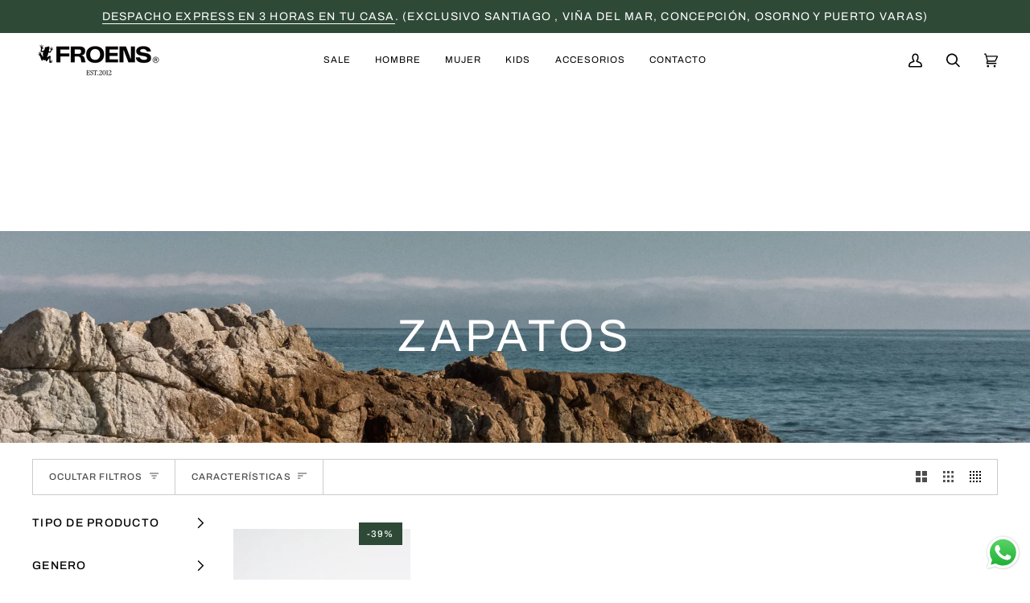

--- FILE ---
content_type: text/html; charset=utf-8
request_url: https://froens.cl/collections/sandalias/rosado
body_size: 69718
content:
<!doctype html>




<html class="no-js" lang="es" ><script type="text/javascript">
    (function(c,l,a,r,i,t,y){
        c[a]=c[a]||function(){(c[a].q=c[a].q||[]).push(arguments)};
        t=l.createElement(r);t.async=1;t.src="https://www.clarity.ms/tag/"+i;
        y=l.getElementsByTagName(r)[0];y.parentNode.insertBefore(t,y);
    })(window, document, "clarity", "script", "nyh8vglfpz");
</script>
  <script type="text/javascript">
    (function(c,l,a,r,i,t,y){
        c[a]=c[a]||function(){(c[a].q=c[a].q||[]).push(arguments)};
        t=l.createElement(r);t.async=1;t.src="https://www.clarity.ms/tag/"+i;
        y=l.getElementsByTagName(r)[0];y.parentNode.insertBefore(t,y);
    })(window, document, "clarity", "script", "p58ri6npfv");
</script>
<head>
  <script type="application/vnd.locksmith+json" data-locksmith>{"version":"v244","locked":false,"initialized":true,"scope":"collection","access_granted":true,"access_denied":false,"requires_customer":false,"manual_lock":false,"remote_lock":false,"has_timeout":false,"remote_rendered":null,"hide_resource":false,"hide_links_to_resource":false,"transparent":true,"locks":{"all":[],"opened":[]},"keys":[],"keys_signature":"a72dcfdfdcdf29701cac3a387d244524d2f0d474919815235947b3af31eb9c75","state":{"template":"collection","theme":158511923412,"product":null,"collection":"sandalias","page":null,"blog":null,"article":null,"app":null},"now":1768972942,"path":"\/collections\/sandalias","locale_root_url":"\/","canonical_url":"https:\/\/froens.cl\/collections\/sandalias\/rosado","customer_id":null,"customer_id_signature":"a72dcfdfdcdf29701cac3a387d244524d2f0d474919815235947b3af31eb9c75","cart":null}</script><script data-locksmith>!function(){var require=undefined,reqwest=function(){function succeed(e){var t=protocolRe.exec(e.url);return t=t&&t[1]||context.location.protocol,httpsRe.test(t)?twoHundo.test(e.request.status):!!e.request.response}function handleReadyState(e,t,n){return function(){return e._aborted?n(e.request):e._timedOut?n(e.request,"Request is aborted: timeout"):void(e.request&&4==e.request[readyState]&&(e.request.onreadystatechange=noop,succeed(e)?t(e.request):n(e.request)))}}function setHeaders(e,t){var n,s=t.headers||{};s.Accept=s.Accept||defaultHeaders.accept[t.type]||defaultHeaders.accept["*"];var r="undefined"!=typeof FormData&&t.data instanceof FormData;for(n in!t.crossOrigin&&!s[requestedWith]&&(s[requestedWith]=defaultHeaders.requestedWith),!s[contentType]&&!r&&(s[contentType]=t.contentType||defaultHeaders.contentType),s)s.hasOwnProperty(n)&&"setRequestHeader"in e&&e.setRequestHeader(n,s[n])}function setCredentials(e,t){"undefined"!=typeof t.withCredentials&&"undefined"!=typeof e.withCredentials&&(e.withCredentials=!!t.withCredentials)}function generalCallback(e){lastValue=e}function urlappend(e,t){return e+(/[?]/.test(e)?"&":"?")+t}function handleJsonp(e,t,n,s){var r=uniqid++,a=e.jsonpCallback||"callback",o=e.jsonpCallbackName||reqwest.getcallbackPrefix(r),i=new RegExp("((^|[?]|&)"+a+")=([^&]+)"),l=s.match(i),c=doc.createElement("script"),u=0,d=-1!==navigator.userAgent.indexOf("MSIE 10.0");return l?"?"===l[3]?s=s.replace(i,"$1="+o):o=l[3]:s=urlappend(s,a+"="+o),context[o]=generalCallback,c.type="text/javascript",c.src=s,c.async=!0,"undefined"!=typeof c.onreadystatechange&&!d&&(c.htmlFor=c.id="_reqwest_"+r),c.onload=c.onreadystatechange=function(){if(c[readyState]&&"complete"!==c[readyState]&&"loaded"!==c[readyState]||u)return!1;c.onload=c.onreadystatechange=null,c.onclick&&c.onclick(),t(lastValue),lastValue=undefined,head.removeChild(c),u=1},head.appendChild(c),{abort:function(){c.onload=c.onreadystatechange=null,n({},"Request is aborted: timeout",{}),lastValue=undefined,head.removeChild(c),u=1}}}function getRequest(e,t){var n,s=this.o,r=(s.method||"GET").toUpperCase(),a="string"==typeof s?s:s.url,o=!1!==s.processData&&s.data&&"string"!=typeof s.data?reqwest.toQueryString(s.data):s.data||null,i=!1;return("jsonp"==s.type||"GET"==r)&&o&&(a=urlappend(a,o),o=null),"jsonp"==s.type?handleJsonp(s,e,t,a):((n=s.xhr&&s.xhr(s)||xhr(s)).open(r,a,!1!==s.async),setHeaders(n,s),setCredentials(n,s),context[xDomainRequest]&&n instanceof context[xDomainRequest]?(n.onload=e,n.onerror=t,n.onprogress=function(){},i=!0):n.onreadystatechange=handleReadyState(this,e,t),s.before&&s.before(n),i?setTimeout(function(){n.send(o)},200):n.send(o),n)}function Reqwest(e,t){this.o=e,this.fn=t,init.apply(this,arguments)}function setType(e){return null===e?undefined:e.match("json")?"json":e.match("javascript")?"js":e.match("text")?"html":e.match("xml")?"xml":void 0}function init(o,fn){function complete(e){for(o.timeout&&clearTimeout(self.timeout),self.timeout=null;0<self._completeHandlers.length;)self._completeHandlers.shift()(e)}function success(resp){var type=o.type||resp&&setType(resp.getResponseHeader("Content-Type"));resp="jsonp"!==type?self.request:resp;var filteredResponse=globalSetupOptions.dataFilter(resp.responseText,type),r=filteredResponse;try{resp.responseText=r}catch(e){}if(r)switch(type){case"json":try{resp=context.JSON?context.JSON.parse(r):eval("("+r+")")}catch(err){return error(resp,"Could not parse JSON in response",err)}break;case"js":resp=eval(r);break;case"html":resp=r;break;case"xml":resp=resp.responseXML&&resp.responseXML.parseError&&resp.responseXML.parseError.errorCode&&resp.responseXML.parseError.reason?null:resp.responseXML}for(self._responseArgs.resp=resp,self._fulfilled=!0,fn(resp),self._successHandler(resp);0<self._fulfillmentHandlers.length;)resp=self._fulfillmentHandlers.shift()(resp);complete(resp)}function timedOut(){self._timedOut=!0,self.request.abort()}function error(e,t,n){for(e=self.request,self._responseArgs.resp=e,self._responseArgs.msg=t,self._responseArgs.t=n,self._erred=!0;0<self._errorHandlers.length;)self._errorHandlers.shift()(e,t,n);complete(e)}this.url="string"==typeof o?o:o.url,this.timeout=null,this._fulfilled=!1,this._successHandler=function(){},this._fulfillmentHandlers=[],this._errorHandlers=[],this._completeHandlers=[],this._erred=!1,this._responseArgs={};var self=this;fn=fn||function(){},o.timeout&&(this.timeout=setTimeout(function(){timedOut()},o.timeout)),o.success&&(this._successHandler=function(){o.success.apply(o,arguments)}),o.error&&this._errorHandlers.push(function(){o.error.apply(o,arguments)}),o.complete&&this._completeHandlers.push(function(){o.complete.apply(o,arguments)}),this.request=getRequest.call(this,success,error)}function reqwest(e,t){return new Reqwest(e,t)}function normalize(e){return e?e.replace(/\r?\n/g,"\r\n"):""}function serial(e,t){var n,s,r,a,o=e.name,i=e.tagName.toLowerCase(),l=function(e){e&&!e.disabled&&t(o,normalize(e.attributes.value&&e.attributes.value.specified?e.value:e.text))};if(!e.disabled&&o)switch(i){case"input":/reset|button|image|file/i.test(e.type)||(n=/checkbox/i.test(e.type),s=/radio/i.test(e.type),r=e.value,(!n&&!s||e.checked)&&t(o,normalize(n&&""===r?"on":r)));break;case"textarea":t(o,normalize(e.value));break;case"select":if("select-one"===e.type.toLowerCase())l(0<=e.selectedIndex?e.options[e.selectedIndex]:null);else for(a=0;e.length&&a<e.length;a++)e.options[a].selected&&l(e.options[a])}}function eachFormElement(){var e,t,a=this,n=function(e,t){var n,s,r;for(n=0;n<t.length;n++)for(r=e[byTag](t[n]),s=0;s<r.length;s++)serial(r[s],a)};for(t=0;t<arguments.length;t++)e=arguments[t],/input|select|textarea/i.test(e.tagName)&&serial(e,a),n(e,["input","select","textarea"])}function serializeQueryString(){return reqwest.toQueryString(reqwest.serializeArray.apply(null,arguments))}function serializeHash(){var n={};return eachFormElement.apply(function(e,t){e in n?(n[e]&&!isArray(n[e])&&(n[e]=[n[e]]),n[e].push(t)):n[e]=t},arguments),n}function buildParams(e,t,n,s){var r,a,o,i=/\[\]$/;if(isArray(t))for(a=0;t&&a<t.length;a++)o=t[a],n||i.test(e)?s(e,o):buildParams(e+"["+("object"==typeof o?a:"")+"]",o,n,s);else if(t&&"[object Object]"===t.toString())for(r in t)buildParams(e+"["+r+"]",t[r],n,s);else s(e,t)}var context=this,XHR2;if("window"in context)var doc=document,byTag="getElementsByTagName",head=doc[byTag]("head")[0];else try{XHR2=require("xhr2")}catch(ex){throw new Error("Peer dependency `xhr2` required! Please npm install xhr2")}var httpsRe=/^http/,protocolRe=/(^\w+):\/\//,twoHundo=/^(20\d|1223)$/,readyState="readyState",contentType="Content-Type",requestedWith="X-Requested-With",uniqid=0,callbackPrefix="reqwest_"+ +new Date,lastValue,xmlHttpRequest="XMLHttpRequest",xDomainRequest="XDomainRequest",noop=function(){},isArray="function"==typeof Array.isArray?Array.isArray:function(e){return e instanceof Array},defaultHeaders={contentType:"application/x-www-form-urlencoded",requestedWith:xmlHttpRequest,accept:{"*":"text/javascript, text/html, application/xml, text/xml, */*",xml:"application/xml, text/xml",html:"text/html",text:"text/plain",json:"application/json, text/javascript",js:"application/javascript, text/javascript"}},xhr=function(e){if(!0!==e.crossOrigin)return context[xmlHttpRequest]?new XMLHttpRequest:XHR2?new XHR2:new ActiveXObject("Microsoft.XMLHTTP");var t=context[xmlHttpRequest]?new XMLHttpRequest:null;if(t&&"withCredentials"in t)return t;if(context[xDomainRequest])return new XDomainRequest;throw new Error("Browser does not support cross-origin requests")},globalSetupOptions={dataFilter:function(e){return e}};return Reqwest.prototype={abort:function(){this._aborted=!0,this.request.abort()},retry:function(){init.call(this,this.o,this.fn)},then:function(e,t){return e=e||function(){},t=t||function(){},this._fulfilled?this._responseArgs.resp=e(this._responseArgs.resp):this._erred?t(this._responseArgs.resp,this._responseArgs.msg,this._responseArgs.t):(this._fulfillmentHandlers.push(e),this._errorHandlers.push(t)),this},always:function(e){return this._fulfilled||this._erred?e(this._responseArgs.resp):this._completeHandlers.push(e),this},fail:function(e){return this._erred?e(this._responseArgs.resp,this._responseArgs.msg,this._responseArgs.t):this._errorHandlers.push(e),this},"catch":function(e){return this.fail(e)}},reqwest.serializeArray=function(){var n=[];return eachFormElement.apply(function(e,t){n.push({name:e,value:t})},arguments),n},reqwest.serialize=function(){if(0===arguments.length)return"";var e,t=Array.prototype.slice.call(arguments,0);return(e=t.pop())&&e.nodeType&&t.push(e)&&(e=null),e&&(e=e.type),("map"==e?serializeHash:"array"==e?reqwest.serializeArray:serializeQueryString).apply(null,t)},reqwest.toQueryString=function(e,t){var n,s,r=t||!1,a=[],o=encodeURIComponent,i=function(e,t){t="function"==typeof t?t():null==t?"":t,a[a.length]=o(e)+"="+o(t)};if(isArray(e))for(s=0;e&&s<e.length;s++)i(e[s].name,e[s].value);else for(n in e)e.hasOwnProperty(n)&&buildParams(n,e[n],r,i);return a.join("&").replace(/%20/g,"+")},reqwest.getcallbackPrefix=function(){return callbackPrefix},reqwest.compat=function(e,t){return e&&(e.type&&(e.method=e.type)&&delete e.type,e.dataType&&(e.type=e.dataType),e.jsonpCallback&&(e.jsonpCallbackName=e.jsonpCallback)&&delete e.jsonpCallback,e.jsonp&&(e.jsonpCallback=e.jsonp)),new Reqwest(e,t)},reqwest.ajaxSetup=function(e){for(var t in e=e||{})globalSetupOptions[t]=e[t]},reqwest}();
/*!
  * Reqwest! A general purpose XHR connection manager
  * license MIT (c) Dustin Diaz 2015
  * https://github.com/ded/reqwest
  */!function(){var o=window.Locksmith={},e=document.querySelector('script[type="application/vnd.locksmith+json"]'),n=e&&e.innerHTML;if(o.state={},o.util={},o.loading=!1,n)try{o.state=JSON.parse(n)}catch(u){}if(document.addEventListener&&document.querySelector){var s,r,a,t=[76,79,67,75,83,77,73,84,72,49,49],i=function(){r=t.slice(0)},l="style",c=function(e){e&&27!==e.keyCode&&"click"!==e.type||(document.removeEventListener("keydown",c),document.removeEventListener("click",c),s&&document.body.removeChild(s),s=null)};i(),document.addEventListener("keyup",function(e){if(e.keyCode===r[0]){if(clearTimeout(a),r.shift(),0<r.length)return void(a=setTimeout(i,1e3));i(),c(),(s=document.createElement("div"))[l].width="50%",s[l].maxWidth="1000px",s[l].height="85%",s[l].border="1px rgba(0, 0, 0, 0.2) solid",s[l].background="rgba(255, 255, 255, 0.99)",s[l].borderRadius="4px",s[l].position="fixed",s[l].top="50%",s[l].left="50%",s[l].transform="translateY(-50%) translateX(-50%)",s[l].boxShadow="0 2px 5px rgba(0, 0, 0, 0.3), 0 0 100vh 100vw rgba(0, 0, 0, 0.5)",s[l].zIndex="2147483645";var t=document.createElement("textarea");t.value=JSON.stringify(JSON.parse(n),null,2),t[l].border="none",t[l].display="block",t[l].boxSizing="border-box",t[l].width="100%",t[l].height="100%",t[l].background="transparent",t[l].padding="22px",t[l].fontFamily="monospace",t[l].fontSize="14px",t[l].color="#333",t[l].resize="none",t[l].outline="none",t.readOnly=!0,s.appendChild(t),document.body.appendChild(s),t.addEventListener("click",function(e){e.stopImmediatePropagation()}),t.select(),document.addEventListener("keydown",c),document.addEventListener("click",c)}})}o.isEmbedded=-1!==window.location.search.indexOf("_ab=0&_fd=0&_sc=1"),o.path=o.state.path||window.location.pathname,o.basePath=o.state.locale_root_url.concat("/apps/locksmith").replace(/^\/\//,"/"),o.reloading=!1,o.util.console=window.console||{log:function(){},error:function(){}},o.util.makeUrl=function(e,t){var n,s=o.basePath+e,r=[],a=o.cache();for(n in a)r.push(n+"="+encodeURIComponent(a[n]));for(n in t)r.push(n+"="+encodeURIComponent(t[n]));return o.state.customer_id&&(r.push("customer_id="+encodeURIComponent(o.state.customer_id)),r.push("customer_id_signature="+encodeURIComponent(o.state.customer_id_signature))),s+=(-1===s.indexOf("?")?"?":"&")+r.join("&")},o._initializeCallbacks=[],o.on=function(e,t){if("initialize"!==e)throw'Locksmith.on() currently only supports the "initialize" event';o._initializeCallbacks.push(t)},o.initializeSession=function(e){if(!o.isEmbedded){var t=!1,n=!0,s=!0;(e=e||{}).silent&&(s=n=!(t=!0)),o.ping({silent:t,spinner:n,reload:s,callback:function(){o._initializeCallbacks.forEach(function(e){e()})}})}},o.cache=function(e){var t={};try{var n=function r(e){return(document.cookie.match("(^|; )"+e+"=([^;]*)")||0)[2]};t=JSON.parse(decodeURIComponent(n("locksmith-params")||"{}"))}catch(u){}if(e){for(var s in e)t[s]=e[s];document.cookie="locksmith-params=; expires=Thu, 01 Jan 1970 00:00:00 GMT; path=/",document.cookie="locksmith-params="+encodeURIComponent(JSON.stringify(t))+"; path=/"}return t},o.cache.cart=o.state.cart,o.cache.cartLastSaved=null,o.params=o.cache(),o.util.reload=function(){o.reloading=!0;try{window.location.href=window.location.href.replace(/#.*/,"")}catch(u){o.util.console.error("Preferred reload method failed",u),window.location.reload()}},o.cache.saveCart=function(e){if(!o.cache.cart||o.cache.cart===o.cache.cartLastSaved)return e?e():null;var t=o.cache.cartLastSaved;o.cache.cartLastSaved=o.cache.cart,reqwest({url:"/cart/update.json",method:"post",type:"json",data:{attributes:{locksmith:o.cache.cart}},complete:e,error:function(e){if(o.cache.cartLastSaved=t,!o.reloading)throw e}})},o.util.spinnerHTML='<style>body{background:#FFF}@keyframes spin{from{transform:rotate(0deg)}to{transform:rotate(360deg)}}#loading{display:flex;width:100%;height:50vh;color:#777;align-items:center;justify-content:center}#loading .spinner{display:block;animation:spin 600ms linear infinite;position:relative;width:50px;height:50px}#loading .spinner-ring{stroke:currentColor;stroke-dasharray:100%;stroke-width:2px;stroke-linecap:round;fill:none}</style><div id="loading"><div class="spinner"><svg width="100%" height="100%"><svg preserveAspectRatio="xMinYMin"><circle class="spinner-ring" cx="50%" cy="50%" r="45%"></circle></svg></svg></div></div>',o.util.clobberBody=function(e){document.body.innerHTML=e},o.util.clobberDocument=function(e){e.responseText&&(e=e.responseText),document.documentElement&&document.removeChild(document.documentElement);var t=document.open("text/html","replace");t.writeln(e),t.close(),setTimeout(function(){var e=t.querySelector("[autofocus]");e&&e.focus()},100)},o.util.serializeForm=function(e){if(e&&"FORM"===e.nodeName){var t,n,s={};for(t=e.elements.length-1;0<=t;t-=1)if(""!==e.elements[t].name)switch(e.elements[t].nodeName){case"INPUT":switch(e.elements[t].type){default:case"text":case"hidden":case"password":case"button":case"reset":case"submit":s[e.elements[t].name]=e.elements[t].value;break;case"checkbox":case"radio":e.elements[t].checked&&(s[e.elements[t].name]=e.elements[t].value);break;case"file":}break;case"TEXTAREA":s[e.elements[t].name]=e.elements[t].value;break;case"SELECT":switch(e.elements[t].type){case"select-one":s[e.elements[t].name]=e.elements[t].value;break;case"select-multiple":for(n=e.elements[t].options.length-1;0<=n;n-=1)e.elements[t].options[n].selected&&(s[e.elements[t].name]=e.elements[t].options[n].value)}break;case"BUTTON":switch(e.elements[t].type){case"reset":case"submit":case"button":s[e.elements[t].name]=e.elements[t].value}}return s}},o.util.on=function(e,a,o,t){t=t||document;var i="locksmith-"+e+a,n=function(e){var t=e.target,n=e.target.parentElement,s=t.className.baseVal||t.className||"",r=n.className.baseVal||n.className||"";("string"==typeof s&&-1!==s.split(/\s+/).indexOf(a)||"string"==typeof r&&-1!==r.split(/\s+/).indexOf(a))&&!e[i]&&(e[i]=!0,o(e))};t.attachEvent?t.attachEvent(e,n):t.addEventListener(e,n,!1)},o.util.enableActions=function(e){o.util.on("click","locksmith-action",function(e){e.preventDefault();var t=e.target;t.dataset.confirmWith&&!confirm(t.dataset.confirmWith)||(t.disabled=!0,t.innerText=t.dataset.disableWith,o.post("/action",t.dataset.locksmithParams,{spinner:!1,type:"text",success:function(e){(e=JSON.parse(e.responseText)).message&&alert(e.message),o.util.reload()}}))},e)},o.util.inject=function(e,t){var n=["data","locksmith","append"];if(-1!==t.indexOf(n.join("-"))){var s=document.createElement("div");s.innerHTML=t,e.appendChild(s)}else e.innerHTML=t;var r,a,o=e.querySelectorAll("script");for(a=0;a<o.length;++a){r=o[a];var i=document.createElement("script");if(r.type&&(i.type=r.type),r.src)i.src=r.src;else{var l=document.createTextNode(r.innerHTML);i.appendChild(l)}e.appendChild(i)}var c=e.querySelector("[autofocus]");c&&c.focus()},o.post=function(e,t,n){!1!==(n=n||{}).spinner&&o.util.clobberBody(o.util.spinnerHTML);var s={};n.container===document?(s.layout=1,n.success=function(e){document.getElementById(n.container);o.util.clobberDocument(e)}):n.container&&(s.layout=0,n.success=function(e){var t=document.getElementById(n.container);o.util.inject(t,e),t.id===t.firstChild.id&&t.parentElement.replaceChild(t.firstChild,t)}),n.form_type&&(t.form_type=n.form_type),n.include_layout_classes!==undefined&&(t.include_layout_classes=n.include_layout_classes),n.lock_id!==undefined&&(t.lock_id=n.lock_id),o.loading=!0;var r=o.util.makeUrl(e,s);reqwest({url:r,method:"post",type:n.type||"html",data:t,complete:function(){o.loading=!1},error:function(e){if(!o.reloading)if("dashboard.weglot.com"!==window.location.host){if(!n.silent)throw alert("Something went wrong! Please refresh and try again."),e;console.error(e)}else console.error(e)},success:n.success||o.util.clobberDocument})},o.postResource=function(e,t){e.path=o.path,e.search=window.location.search,e.state=o.state,e.passcode&&(e.passcode=e.passcode.trim()),e.email&&(e.email=e.email.trim()),e.state.cart=o.cache.cart,e.locksmith_json=o.jsonTag,e.locksmith_json_signature=o.jsonTagSignature,o.post("/resource",e,t)},o.ping=function(e){if(!o.isEmbedded){e=e||{};var t=function(){e.reload?o.util.reload():"function"==typeof e.callback&&e.callback()};o.post("/ping",{path:o.path,search:window.location.search,state:o.state},{spinner:!!e.spinner,silent:"undefined"==typeof e.silent||e.silent,type:"text",success:function(e){(e=JSON.parse(e.responseText)).messages&&0<e.messages.length&&o.showMessages(e.messages),e.cart&&o.cache.cart!==e.cart?(o.cache.cart=e.cart,o.cache.saveCart(function(){t(),e.cart&&e.cart.match(/^.+:/)&&o.util.reload()})):t()}})}},o.timeoutMonitor=function(){var e=o.cache.cart;o.ping({callback:function(){e!==o.cache.cart||setTimeout(function(){o.timeoutMonitor()},6e4)}})},o.showMessages=function(e){var t=document.createElement("div");t.style.position="fixed",t.style.left=0,t.style.right=0,t.style.bottom="-50px",t.style.opacity=0,t.style.background="#191919",t.style.color="#ddd",t.style.transition="bottom 0.2s, opacity 0.2s",t.style.zIndex=999999,t.innerHTML="        <style>          .locksmith-ab .locksmith-b { display: none; }          .locksmith-ab.toggled .locksmith-b { display: flex; }          .locksmith-ab.toggled .locksmith-a { display: none; }          .locksmith-flex { display: flex; flex-wrap: wrap; justify-content: space-between; align-items: center; padding: 10px 20px; }          .locksmith-message + .locksmith-message { border-top: 1px #555 solid; }          .locksmith-message a { color: inherit; font-weight: bold; }          .locksmith-message a:hover { color: inherit; opacity: 0.8; }          a.locksmith-ab-toggle { font-weight: inherit; text-decoration: underline; }          .locksmith-text { flex-grow: 1; }          .locksmith-cta { flex-grow: 0; text-align: right; }          .locksmith-cta button { transform: scale(0.8); transform-origin: left; }          .locksmith-cta > * { display: block; }          .locksmith-cta > * + * { margin-top: 10px; }          .locksmith-message a.locksmith-close { flex-grow: 0; text-decoration: none; margin-left: 15px; font-size: 30px; font-family: monospace; display: block; padding: 2px 10px; }                    @media screen and (max-width: 600px) {            .locksmith-wide-only { display: none !important; }            .locksmith-flex { padding: 0 15px; }            .locksmith-flex > * { margin-top: 5px; margin-bottom: 5px; }            .locksmith-cta { text-align: left; }          }                    @media screen and (min-width: 601px) {            .locksmith-narrow-only { display: none !important; }          }        </style>      "+e.map(function(e){return'<div class="locksmith-message">'+e+"</div>"}).join(""),document.body.appendChild(t),document.body.style.position="relative",document.body.parentElement.style.paddingBottom=t.offsetHeight+"px",setTimeout(function(){t.style.bottom=0,t.style.opacity=1},50),o.util.on("click","locksmith-ab-toggle",function(e){e.preventDefault();for(var t=e.target.parentElement;-1===t.className.split(" ").indexOf("locksmith-ab");)t=t.parentElement;-1!==t.className.split(" ").indexOf("toggled")?t.className=t.className.replace("toggled",""):t.className=t.className+" toggled"}),o.util.enableActions(t)}}()}();</script>
      <script data-locksmith>Locksmith.cache.cart=null</script>

  <script data-locksmith>Locksmith.jsonTag="{\"version\":\"v244\",\"locked\":false,\"initialized\":true,\"scope\":\"collection\",\"access_granted\":true,\"access_denied\":false,\"requires_customer\":false,\"manual_lock\":false,\"remote_lock\":false,\"has_timeout\":false,\"remote_rendered\":null,\"hide_resource\":false,\"hide_links_to_resource\":false,\"transparent\":true,\"locks\":{\"all\":[],\"opened\":[]},\"keys\":[],\"keys_signature\":\"a72dcfdfdcdf29701cac3a387d244524d2f0d474919815235947b3af31eb9c75\",\"state\":{\"template\":\"collection\",\"theme\":158511923412,\"product\":null,\"collection\":\"sandalias\",\"page\":null,\"blog\":null,\"article\":null,\"app\":null},\"now\":1768972942,\"path\":\"\\\/collections\\\/sandalias\",\"locale_root_url\":\"\\\/\",\"canonical_url\":\"https:\\\/\\\/froens.cl\\\/collections\\\/sandalias\\\/rosado\",\"customer_id\":null,\"customer_id_signature\":\"a72dcfdfdcdf29701cac3a387d244524d2f0d474919815235947b3af31eb9c75\",\"cart\":null}";Locksmith.jsonTagSignature="c6e83d3366ea8b74eac8935538048b87e4095680af3941f370f817de750eb633"</script>
  <!-- Google Tag Manager -->
<script>(function(w,d,s,l,i){w[l]=w[l]||[];w[l].push({'gtm.start':
new Date().getTime(),event:'gtm.js'});var f=d.getElementsByTagName(s)[0],
j=d.createElement(s),dl=l!='dataLayer'?'&l='+l:'';j.async=true;j.src=
'https://www.googletagmanager.com/gtm.js?id='+i+dl;f.parentNode.insertBefore(j,f);
})(window,document,'script','dataLayer','GTM-N6NFP4C');</script>
<!-- End Google Tag Manager -->



<script>
window.KiwiSizing = window.KiwiSizing === undefined ? {} : window.KiwiSizing;
KiwiSizing.shop = "froenscl.myshopify.com";


</script>
  <meta charset="utf-8">
  <meta http-equiv="X-UA-Compatible" content="IE=edge,chrome=1">
  <meta name="viewport" content="width=device-width,initial-scale=1,viewport-fit=cover">
  <meta name="theme-color" content="#aeaeae"><link rel="canonical" href="https://froens.cl/collections/sandalias/rosado"><!-- ======================= Pipeline Theme V7.1.2 ========================= -->

  <!-- Preloading ================================================================== -->

  <link rel="preconnect" href="https://cdn.shopify.com" crossorigin>
  <link rel="dns-prefetch" href="https://cdn.shopify.com">
  <link rel="preconnect" href="https://fonts.shopify.com" crossorigin>
  <link rel="dns-prefetch" href="https://fonts.shopifycdn.com">
  <link rel="preconnect" href="https://monorail-edge.shopifysvc.com" crossorigin>

  <link rel="preload" href="//froens.cl/cdn/fonts/archivo/archivo_n4.dc8d917cc69af0a65ae04d01fd8eeab28a3573c9.woff2" as="font" type="font/woff2" crossorigin>
  <link rel="preload" href="//froens.cl/cdn/fonts/archivo/archivo_n4.dc8d917cc69af0a65ae04d01fd8eeab28a3573c9.woff2" as="font" type="font/woff2" crossorigin>
  <link rel="preload" href="//froens.cl/cdn/fonts/archivo/archivo_n4.dc8d917cc69af0a65ae04d01fd8eeab28a3573c9.woff2" as="font" type="font/woff2" crossorigin>

  <link href="//froens.cl/cdn/shop/t/142/assets/vendor.js?v=144118437607305429831768487230" as="script" rel="preload">
  <link href="//froens.cl/cdn/shop/t/142/assets/theme.js?v=35171208021368154031768487230" as="script" rel="preload">
  <link href="//froens.cl/cdn/shop/t/142/assets/theme.css?v=179358382518754615101768487230" as="script" rel="preload">

  <!-- Title and description ================================================ --><link rel="shortcut icon" href="//froens.cl/cdn/shop/files/rana_78fec4fd-cf01-4b0f-ba2c-115305796134_32x32.jpg?v=1695837940" type="image/png">
  <title>
    

    Zapatos
&ndash; Etiquetado &quot;rosado&quot;
&ndash; Froens

  </title><!-- /snippets/social-meta-tags.liquid --><meta property="og:site_name" content="Froens">
<meta property="og:url" content="https://froens.cl/collections/sandalias/rosado"><meta property="og:title" content="Zapatos">
<meta property="og:type" content="website">
<meta property="og:description" content="En Froens innovamos con prendas de calidad pensadas para tu día a día. Descubre la ropa de verano que tenemos para ti esta temporada y renueva tu estilo. ">
<meta property="og:image" content="http://froens.cl/cdn/shop/collections/1280x232_zapatos.jpg?v=1701138257">
<meta property="og:image:secure_url" content="https://froens.cl/cdn/shop/collections/1280x232_zapatos.jpg?v=1701138257">
<meta property="og:image:width" content="2260">
    <meta property="og:image:height" content="464">


<meta name="twitter:site" content="@">
<meta name="twitter:card" content="summary_large_image"><meta name="twitter:title" content="Zapatos">
<meta name="twitter:description" content="En Froens innovamos con prendas de calidad pensadas para tu día a día. Descubre la ropa de verano que tenemos para ti esta temporada y renueva tu estilo. ">
<!-- CSS ================================================================== -->

  <link href="//froens.cl/cdn/shop/t/142/assets/font-settings.css?v=62827105887920285071768487230" rel="stylesheet" type="text/css" media="all" />

  <!-- /snippets/css-variables.liquid -->


<style data-shopify>

:root {
/* ================ Layout Variables ================ */






--LAYOUT-WIDTH: 1200px;
--LAYOUT-GUTTER: 24px;
--LAYOUT-GUTTER-OFFSET: -0px;
--NAV-GUTTER: 0px;
--LAYOUT-OUTER: 0px;

/* ================ Product video ================ */

--COLOR-VIDEO-BG: #f2f2f2;


/* ================ Color Variables ================ */

/* === Backgrounds ===*/
--COLOR-BG: #ffffff;
--COLOR-BG-ACCENT: #f7f5f4;

/* === Text colors ===*/
--COLOR-TEXT-DARK: #000000;
--COLOR-TEXT: #000000;
--COLOR-TEXT-LIGHT: #4d4d4d;

/* === Bright color ===*/
--COLOR-PRIMARY: #000000;
--COLOR-PRIMARY-HOVER: #000000;
--COLOR-PRIMARY-FADE: rgba(0, 0, 0, 0.05);
--COLOR-PRIMARY-FADE-HOVER: rgba(0, 0, 0, 0.1);--COLOR-PRIMARY-OPPOSITE: #ffffff;

/* === Secondary/link Color ===*/
--COLOR-SECONDARY: #aeaeae;
--COLOR-SECONDARY-HOVER: #997676;
--COLOR-SECONDARY-FADE: rgba(174, 174, 174, 0.05);
--COLOR-SECONDARY-FADE-HOVER: rgba(174, 174, 174, 0.1);--COLOR-SECONDARY-OPPOSITE: #000000;

/* === Shades of grey ===*/
--COLOR-A5:  rgba(0, 0, 0, 0.05);
--COLOR-A10: rgba(0, 0, 0, 0.1);
--COLOR-A20: rgba(0, 0, 0, 0.2);
--COLOR-A35: rgba(0, 0, 0, 0.35);
--COLOR-A50: rgba(0, 0, 0, 0.5);
--COLOR-A80: rgba(0, 0, 0, 0.8);
--COLOR-A90: rgba(0, 0, 0, 0.9);
--COLOR-A95: rgba(0, 0, 0, 0.95);


/* ================ Inverted Color Variables ================ */

--INVERSE-BG: #ffffff;
--INVERSE-BG-ACCENT: #1d1d1d;

/* === Text colors ===*/
--INVERSE-TEXT-DARK: #404040;
--INVERSE-TEXT: #000000;
--INVERSE-TEXT-LIGHT: #4d4d4d;

/* === Bright color ===*/
--INVERSE-PRIMARY: #aeaeae;
--INVERSE-PRIMARY-HOVER: #997676;
--INVERSE-PRIMARY-FADE: rgba(174, 174, 174, 0.05);
--INVERSE-PRIMARY-FADE-HOVER: rgba(174, 174, 174, 0.1);--INVERSE-PRIMARY-OPPOSITE: #000000;


/* === Second Color ===*/
--INVERSE-SECONDARY: #748cab;
--INVERSE-SECONDARY-HOVER: #3f6493;
--INVERSE-SECONDARY-FADE: rgba(116, 140, 171, 0.05);
--INVERSE-SECONDARY-FADE-HOVER: rgba(116, 140, 171, 0.1);--INVERSE-SECONDARY-OPPOSITE: #ffffff;


/* === Shades of grey ===*/
--INVERSE-A5:  rgba(0, 0, 0, 0.05);
--INVERSE-A10: rgba(0, 0, 0, 0.1);
--INVERSE-A20: rgba(0, 0, 0, 0.2);
--INVERSE-A35: rgba(0, 0, 0, 0.3);
--INVERSE-A80: rgba(0, 0, 0, 0.8);
--INVERSE-A90: rgba(0, 0, 0, 0.9);
--INVERSE-A95: rgba(0, 0, 0, 0.95);


/* ================ Bright Color Variables ================ */

--BRIGHT-BG: #aeaeae;
--BRIGHT-BG-ACCENT: #aeaeae;

/* === Text colors ===*/
--BRIGHT-TEXT-DARK: #ffffff;
--BRIGHT-TEXT: #ffffff;
--BRIGHT-TEXT-LIGHT: #e7e7e7;

/* === Bright color ===*/
--BRIGHT-PRIMARY: #ff763d;
--BRIGHT-PRIMARY-HOVER: #f04600;
--BRIGHT-PRIMARY-FADE: rgba(255, 118, 61, 0.05);
--BRIGHT-PRIMARY-FADE-HOVER: rgba(255, 118, 61, 0.1);--BRIGHT-PRIMARY-OPPOSITE: #000000;


/* === Second Color ===*/
--BRIGHT-SECONDARY: #3d5aff;
--BRIGHT-SECONDARY-HOVER: #0024f0;
--BRIGHT-SECONDARY-FADE: rgba(61, 90, 255, 0.05);
--BRIGHT-SECONDARY-FADE-HOVER: rgba(61, 90, 255, 0.1);--BRIGHT-SECONDARY-OPPOSITE: #ffffff;


/* === Shades of grey ===*/
--BRIGHT-A5:  rgba(255, 255, 255, 0.05);
--BRIGHT-A10: rgba(255, 255, 255, 0.1);
--BRIGHT-A20: rgba(255, 255, 255, 0.2);
--BRIGHT-A35: rgba(255, 255, 255, 0.3);
--BRIGHT-A80: rgba(255, 255, 255, 0.8);
--BRIGHT-A90: rgba(255, 255, 255, 0.9);
--BRIGHT-A95: rgba(255, 255, 255, 0.95);


/* === Account Bar ===*/
--COLOR-ANNOUNCEMENT-BG: #2f4937;
--COLOR-ANNOUNCEMENT-TEXT: #ffffff;

/* === Nav and dropdown link background ===*/
--COLOR-NAV: #ffffff;
--COLOR-NAV-TEXT: #000000;
--COLOR-NAV-TEXT-DARK: #000000;
--COLOR-NAV-TEXT-LIGHT: #4d4d4d;
--COLOR-NAV-BORDER: #f7f5f4;
--COLOR-NAV-A10: rgba(0, 0, 0, 0.1);
--COLOR-NAV-A50: rgba(0, 0, 0, 0.5);
--COLOR-HIGHLIGHT-LINK: #424242;

/* === Site Footer ===*/
--COLOR-FOOTER-BG: #2f4937;
--COLOR-FOOTER-TEXT: #ffffff;
--COLOR-FOOTER-A5: rgba(255, 255, 255, 0.05);
--COLOR-FOOTER-A15: rgba(255, 255, 255, 0.15);
--COLOR-FOOTER-A90: rgba(255, 255, 255, 0.9);

/* === Sub-Footer ===*/
--COLOR-SUB-FOOTER-BG: #2f4937;
--COLOR-SUB-FOOTER-TEXT: #dfdfdf;
--COLOR-SUB-FOOTER-A5: rgba(223, 223, 223, 0.05);
--COLOR-SUB-FOOTER-A15: rgba(223, 223, 223, 0.15);
--COLOR-SUB-FOOTER-A90: rgba(223, 223, 223, 0.9);

/* === Products ===*/
--PRODUCT-GRID-ASPECT-RATIO: 60.0%;

/* === Product badges ===*/
--COLOR-BADGE: #2f4937;
--COLOR-BADGE-TEXT: #ffffff;
--COLOR-BADGE-TEXT-DARK: #d9d9d9;
--COLOR-BADGE-TEXT-HOVER: #ffffff;
--COLOR-BADGE-HAIRLINE: #395241;

/* === Product item slider ===*/--COLOR-PRODUCT-SLIDER: #2f4937;--COLOR-PRODUCT-SLIDER-OPPOSITE: rgba(255, 255, 255, 0.06);/* === disabled form colors ===*/
--COLOR-DISABLED-BG: #e6e6e6;
--COLOR-DISABLED-TEXT: #a6a6a6;

--INVERSE-DISABLED-BG: #e6e6e6;
--INVERSE-DISABLED-TEXT: #a6a6a6;


/* === Tailwind RGBA Palette ===*/
--RGB-CANVAS: 255 255 255;
--RGB-CONTENT: 0 0 0;
--RGB-PRIMARY: 0 0 0;
--RGB-SECONDARY: 174 174 174;

--RGB-DARK-CANVAS: 255 255 255;
--RGB-DARK-CONTENT: 0 0 0;
--RGB-DARK-PRIMARY: 174 174 174;
--RGB-DARK-SECONDARY: 116 140 171;

--RGB-BRIGHT-CANVAS: 174 174 174;
--RGB-BRIGHT-CONTENT: 255 255 255;
--RGB-BRIGHT-PRIMARY: 255 118 61;
--RGB-BRIGHT-SECONDARY: 61 90 255;

--RGB-PRIMARY-CONTRAST: 255 255 255;
--RGB-SECONDARY-CONTRAST: 0 0 0;

--RGB-DARK-PRIMARY-CONTRAST: 0 0 0;
--RGB-DARK-SECONDARY-CONTRAST: 255 255 255;

--RGB-BRIGHT-PRIMARY-CONTRAST: 0 0 0;
--RGB-BRIGHT-SECONDARY-CONTRAST: 255 255 255;


/* === Button Radius === */
--BUTTON-RADIUS: 2px;


/* ================ Typography ================ */

--FONT-STACK-BODY: Archivo, sans-serif;
--FONT-STYLE-BODY: normal;
--FONT-WEIGHT-BODY: 400;
--FONT-WEIGHT-BODY-BOLD: 500;
--FONT-ADJUST-BODY: 0.8;

  --FONT-BODY-TRANSFORM: none;
  --FONT-BODY-LETTER-SPACING: normal;


--FONT-STACK-HEADING: Archivo, sans-serif;
--FONT-STYLE-HEADING: normal;
--FONT-WEIGHT-HEADING: 400;
--FONT-WEIGHT-HEADING-BOLD: 500;
--FONT-ADJUST-HEADING: 1.0;

  --FONT-HEADING-TRANSFORM: uppercase;
  --FONT-HEADING-LETTER-SPACING: 0.09em;

--FONT-STACK-ACCENT: Archivo, sans-serif;
--FONT-STYLE-ACCENT: normal;
--FONT-WEIGHT-ACCENT: 400;
--FONT-WEIGHT-ACCENT-BOLD: 500;
--FONT-ADJUST-ACCENT: 1.0;

  --FONT-ACCENT-TRANSFORM: uppercase;
  --FONT-ACCENT-LETTER-SPACING: 0.09em;

--TYPE-STACK-NAV: Archivo, sans-serif;
--TYPE-STYLE-NAV: normal;
--TYPE-ADJUST-NAV: 1.0;
--TYPE-WEIGHT-NAV: 400;

  --FONT-NAV-TRANSFORM: uppercase;
  --FONT-NAV-LETTER-SPACING: 0.09em;

--TYPE-STACK-BUTTON: Archivo, sans-serif;
--TYPE-STYLE-BUTTON: normal;
--TYPE-ADJUST-BUTTON: 0.9090909090909091;
--TYPE-WEIGHT-BUTTON: 500;

  --FONT-BUTTON-TRANSFORM: uppercase;
  --FONT-BUTTON-LETTER-SPACING: 0.09em;

--TYPE-STACK-KICKER: Archivo, sans-serif;
--TYPE-STYLE-KICKER: normal;
--TYPE-ADJUST-KICKER: 1.0;
--TYPE-WEIGHT-KICKER: 500;

  --FONT-KICKER-TRANSFORM: uppercase;
  --FONT-KICKER-LETTER-SPACING: 0.09em;


--ICO-SELECT: url('//froens.cl/cdn/shop/t/142/assets/ico-select.svg?v=86698553108746218821768487230');

/* ================ Photo correction ================ */
--PHOTO-CORRECTION: 100%;



}

/* ================ Typography ================ */
/* ================ type-scale.com ============ */

/* 1.16 base 11.5 */
:root {
  --font-1: 10px;
  --font-2: 11px;
  --font-3: 13px;
  --font-4: 15px;
  --font-5: 17px;
  --font-6: 20px;
  --font-7: 24px;
  --font-8: 27px;
  --font-9: 32px;
  --font-10:37px;
  --font-11:43px;
  --font-12:49px;
  --font-13:57px;
  --font-14:67px;
  --font-15:77px;
}

/* 1.175 base 11.5 */
@media only screen and (min-width: 480px) and (max-width: 1099px) {
  :root {
  --font-1: 10px;
  --font-2: 11.5px;
  --font-3: 13.5px;
  --font-4: 16px;
  --font-5: 19px;
  --font-6: 22px;
  --font-7: 26px;
  --font-8: 30px;
  --font-9: 36px;
  --font-10:42px;
  --font-11:49px;
  --font-12:58px;
  --font-13:68px;
  --font-14:80px;
  --font-15:94px;
  }
}

 /* 1.22 base 11.5 */
 @media only screen and (min-width: 1100px) {
  :root {
  --font-1: 10px;
  --font-2: 11.5px;
  --font-3: 14px;
  --font-4: 17px;
  --font-5: 21px;
  --font-6: 25px;
  --font-7: 31px;
  --font-8: 38px;
  --font-9: 46px;
  --font-10:56px;
  --font-11:68px;
  --font-12:83px;
  --font-13:102px;
  --font-14:124px;
  --font-15:151px;
  }
}


</style>


  <link href="//froens.cl/cdn/shop/t/142/assets/theme.css?v=179358382518754615101768487230" rel="stylesheet" type="text/css" media="all" />

  <script>
    document.documentElement.className = document.documentElement.className.replace('no-js', 'js');

    
      document.documentElement.classList.add('aos-initialized');let root = '/';
    if (root[root.length - 1] !== '/') {
      root = `${root}/`;
    }
    var theme = {
      routes: {
        root_url: root,
        cart: '/cart',
        cart_add_url: '/cart/add',
        product_recommendations_url: '/recommendations/products',
        account_addresses_url: '/account/addresses',
        predictive_search_url: '/search/suggest'
      },
      state: {
        cartOpen: null,
      },
      sizes: {
        small: 480,
        medium: 768,
        large: 1100,
        widescreen: 1400
      },
      assets: {
        photoswipe: '//froens.cl/cdn/shop/t/142/assets/photoswipe.js?v=162613001030112971491768487230',
        smoothscroll: '//froens.cl/cdn/shop/t/142/assets/smoothscroll.js?v=37906625415260927261768487230',
        swatches: '//froens.cl/cdn/shop/t/142/assets/swatches.json?v=11479767598411150491768487230',
        noImage: '//froens.cl/cdn/shopifycloud/storefront/assets/no-image-2048-a2addb12.gif',
        base: '//froens.cl/cdn/shop/t/142/assets/'
      },
      strings: {
        swatchesKey: "Color",
        addToCart: "Agregar al carrito",
        estimateShipping: "Fecha de entrega estimada",
        noShippingAvailable: "No enviamos a este destino.",
        free: "Libre",
        from: "De",
        preOrder: "Hacer un pedido",
        soldOut: "Agotado",
        sale: "Oferta",
        subscription: "Suscripción",
        unavailable: "No disponible",
        unitPrice: "Precio unitario",
        unitPriceSeparator: "por",
        stockout: "Todos stock disponible está en el carrito",
        products: "Productos",
        pages: "Páginas",
        collections: "Colecciones",
        resultsFor: "Resultados para",
        noResultsFor: "Ningún resultado para",
        articles: "Artículos",
        successMessage: "Link copiado al portapapeles",
      },
      settings: {
        badge_sale_type: "percentage",
        animate_hover: true,
        animate_scroll: true,
        show_locale_desktop: null,
        show_locale_mobile: null,
        show_currency_desktop: null,
        show_currency_mobile: null,
        currency_select_type: "country",
        currency_code_enable: false,
        cycle_images_hover_delay: 1.5
      },
      info: {
        name: 'pipeline'
      },
      version: '7.1.2',
      moneyFormat: "${{amount_no_decimals_with_comma_separator}}",
      shopCurrency: "CLP",
      currencyCode: "CLP"
    }
    let windowInnerHeight = window.innerHeight;
    document.documentElement.style.setProperty('--full-screen', `${windowInnerHeight}px`);
    document.documentElement.style.setProperty('--three-quarters', `${windowInnerHeight * 0.75}px`);
    document.documentElement.style.setProperty('--two-thirds', `${windowInnerHeight * 0.66}px`);
    document.documentElement.style.setProperty('--one-half', `${windowInnerHeight * 0.5}px`);
    document.documentElement.style.setProperty('--one-third', `${windowInnerHeight * 0.33}px`);
    document.documentElement.style.setProperty('--one-fifth', `${windowInnerHeight * 0.2}px`);

    window.isRTL = document.documentElement.getAttribute('dir') === 'rtl';
  </script><!-- Theme Javascript ============================================================== -->
  <script src="//froens.cl/cdn/shop/t/142/assets/vendor.js?v=144118437607305429831768487230" defer="defer"></script>
  <script src="//froens.cl/cdn/shop/t/142/assets/theme.js?v=35171208021368154031768487230" defer="defer"></script>

  <script>
    (function () {
      function onPageShowEvents() {
        if ('requestIdleCallback' in window) {
          requestIdleCallback(initCartEvent, { timeout: 500 })
        } else {
          initCartEvent()
        }
        function initCartEvent(){
          window.fetch(window.theme.routes.cart + '.js')
          .then((response) => {
            if(!response.ok){
              throw {status: response.statusText};
            }
            return response.json();
          })
          .then((response) => {
            document.dispatchEvent(new CustomEvent('theme:cart:change', {
              detail: {
                cart: response,
              },
              bubbles: true,
            }));
            return response;
          })
          .catch((e) => {
            console.error(e);
          });
        }
      };
      window.onpageshow = onPageShowEvents;
    })();
  </script>

  <script type="text/javascript">
    if (window.MSInputMethodContext && document.documentMode) {
      var scripts = document.getElementsByTagName('script')[0];
      var polyfill = document.createElement("script");
      polyfill.defer = true;
      polyfill.src = "//froens.cl/cdn/shop/t/142/assets/ie11.js?v=144489047535103983231768487230";

      scripts.parentNode.insertBefore(polyfill, scripts);
    }
  </script>

  <!-- Shopify app scripts =========================================================== -->
  <script>window.performance && window.performance.mark && window.performance.mark('shopify.content_for_header.start');</script><meta name="google-site-verification" content="KUT5tR2lf6px7GObpZYSQwIZI01AvheC-pMCfIe-OxE">
<meta id="shopify-digital-wallet" name="shopify-digital-wallet" content="/26530808/digital_wallets/dialog">
<link rel="alternate" type="application/atom+xml" title="Feed" href="/collections/sandalias/rosado.atom" />
<link rel="alternate" type="application/json+oembed" href="https://froens.cl/collections/sandalias/rosado.oembed">
<script async="async" src="/checkouts/internal/preloads.js?locale=es-CL"></script>
<script id="shopify-features" type="application/json">{"accessToken":"558ef2d4ca58af562ffd048fa2da7a50","betas":["rich-media-storefront-analytics"],"domain":"froens.cl","predictiveSearch":true,"shopId":26530808,"locale":"es"}</script>
<script>var Shopify = Shopify || {};
Shopify.shop = "froenscl.myshopify.com";
Shopify.locale = "es";
Shopify.currency = {"active":"CLP","rate":"1.0"};
Shopify.country = "CL";
Shopify.theme = {"name":"Después navidad(2)","id":158511923412,"schema_name":"Pipeline","schema_version":"7.1.2","theme_store_id":739,"role":"main"};
Shopify.theme.handle = "null";
Shopify.theme.style = {"id":null,"handle":null};
Shopify.cdnHost = "froens.cl/cdn";
Shopify.routes = Shopify.routes || {};
Shopify.routes.root = "/";</script>
<script type="module">!function(o){(o.Shopify=o.Shopify||{}).modules=!0}(window);</script>
<script>!function(o){function n(){var o=[];function n(){o.push(Array.prototype.slice.apply(arguments))}return n.q=o,n}var t=o.Shopify=o.Shopify||{};t.loadFeatures=n(),t.autoloadFeatures=n()}(window);</script>
<script id="shop-js-analytics" type="application/json">{"pageType":"collection"}</script>
<script defer="defer" async type="module" src="//froens.cl/cdn/shopifycloud/shop-js/modules/v2/client.init-shop-cart-sync_-aut3ZVe.es.esm.js"></script>
<script defer="defer" async type="module" src="//froens.cl/cdn/shopifycloud/shop-js/modules/v2/chunk.common_jR-HGkUL.esm.js"></script>
<script type="module">
  await import("//froens.cl/cdn/shopifycloud/shop-js/modules/v2/client.init-shop-cart-sync_-aut3ZVe.es.esm.js");
await import("//froens.cl/cdn/shopifycloud/shop-js/modules/v2/chunk.common_jR-HGkUL.esm.js");

  window.Shopify.SignInWithShop?.initShopCartSync?.({"fedCMEnabled":true,"windoidEnabled":true});

</script>
<script>(function() {
  var isLoaded = false;
  function asyncLoad() {
    if (isLoaded) return;
    isLoaded = true;
    var urls = ["https:\/\/app.kiwisizing.com\/web\/js\/dist\/kiwiSizing\/plugin\/SizingPlugin.prod.js?v=330\u0026shop=froenscl.myshopify.com","https:\/\/tracker.kommi.io\/plugins\/Shopify\/shopify.php?ac=getCode\u0026shop=froenscl.myshopify.com","https:\/\/cdn.nfcube.com\/instafeed-6beb29ff400035634bacfa2a4ab18bbe.js?shop=froenscl.myshopify.com","https:\/\/way2enjoy.com\/shopify\/1\/upsellfunnel\/proxy\/js\/mainscript_disable.js?v=1616948073\u0026shop=froenscl.myshopify.com","https:\/\/stack-discounts.merchantyard.com\/js\/integrations\/script.js?v=4443\u0026shop=froenscl.myshopify.com","https:\/\/cdn.rebuyengine.com\/onsite\/js\/rebuy.js?shop=froenscl.myshopify.com"];
    for (var i = 0; i < urls.length; i++) {
      var s = document.createElement('script');
      s.type = 'text/javascript';
      s.async = true;
      s.src = urls[i];
      var x = document.getElementsByTagName('script')[0];
      x.parentNode.insertBefore(s, x);
    }
  };
  if(window.attachEvent) {
    window.attachEvent('onload', asyncLoad);
  } else {
    window.addEventListener('load', asyncLoad, false);
  }
})();</script>
<script id="__st">var __st={"a":26530808,"offset":-10800,"reqid":"66e32047-3bec-40c0-adfa-8875127a73a7-1768972942","pageurl":"froens.cl\/collections\/sandalias\/rosado","u":"ff477b2ead8d","p":"collection","rtyp":"collection","rid":406543433940};</script>
<script>window.ShopifyPaypalV4VisibilityTracking = true;</script>
<script id="form-persister">!function(){'use strict';const t='contact',e='new_comment',n=[[t,t],['blogs',e],['comments',e],[t,'customer']],o='password',r='form_key',c=['recaptcha-v3-token','g-recaptcha-response','h-captcha-response',o],s=()=>{try{return window.sessionStorage}catch{return}},i='__shopify_v',u=t=>t.elements[r],a=function(){const t=[...n].map((([t,e])=>`form[action*='/${t}']:not([data-nocaptcha='true']) input[name='form_type'][value='${e}']`)).join(',');var e;return e=t,()=>e?[...document.querySelectorAll(e)].map((t=>t.form)):[]}();function m(t){const e=u(t);a().includes(t)&&(!e||!e.value)&&function(t){try{if(!s())return;!function(t){const e=s();if(!e)return;const n=u(t);if(!n)return;const o=n.value;o&&e.removeItem(o)}(t);const e=Array.from(Array(32),(()=>Math.random().toString(36)[2])).join('');!function(t,e){u(t)||t.append(Object.assign(document.createElement('input'),{type:'hidden',name:r})),t.elements[r].value=e}(t,e),function(t,e){const n=s();if(!n)return;const r=[...t.querySelectorAll(`input[type='${o}']`)].map((({name:t})=>t)),u=[...c,...r],a={};for(const[o,c]of new FormData(t).entries())u.includes(o)||(a[o]=c);n.setItem(e,JSON.stringify({[i]:1,action:t.action,data:a}))}(t,e)}catch(e){console.error('failed to persist form',e)}}(t)}const f=t=>{if('true'===t.dataset.persistBound)return;const e=function(t,e){const n=function(t){return'function'==typeof t.submit?t.submit:HTMLFormElement.prototype.submit}(t).bind(t);return function(){let t;return()=>{t||(t=!0,(()=>{try{e(),n()}catch(t){(t=>{console.error('form submit failed',t)})(t)}})(),setTimeout((()=>t=!1),250))}}()}(t,(()=>{m(t)}));!function(t,e){if('function'==typeof t.submit&&'function'==typeof e)try{t.submit=e}catch{}}(t,e),t.addEventListener('submit',(t=>{t.preventDefault(),e()})),t.dataset.persistBound='true'};!function(){function t(t){const e=(t=>{const e=t.target;return e instanceof HTMLFormElement?e:e&&e.form})(t);e&&m(e)}document.addEventListener('submit',t),document.addEventListener('DOMContentLoaded',(()=>{const e=a();for(const t of e)f(t);var n;n=document.body,new window.MutationObserver((t=>{for(const e of t)if('childList'===e.type&&e.addedNodes.length)for(const t of e.addedNodes)1===t.nodeType&&'FORM'===t.tagName&&a().includes(t)&&f(t)})).observe(n,{childList:!0,subtree:!0,attributes:!1}),document.removeEventListener('submit',t)}))}()}();</script>
<script integrity="sha256-4kQ18oKyAcykRKYeNunJcIwy7WH5gtpwJnB7kiuLZ1E=" data-source-attribution="shopify.loadfeatures" defer="defer" src="//froens.cl/cdn/shopifycloud/storefront/assets/storefront/load_feature-a0a9edcb.js" crossorigin="anonymous"></script>
<script data-source-attribution="shopify.dynamic_checkout.dynamic.init">var Shopify=Shopify||{};Shopify.PaymentButton=Shopify.PaymentButton||{isStorefrontPortableWallets:!0,init:function(){window.Shopify.PaymentButton.init=function(){};var t=document.createElement("script");t.src="https://froens.cl/cdn/shopifycloud/portable-wallets/latest/portable-wallets.es.js",t.type="module",document.head.appendChild(t)}};
</script>
<script data-source-attribution="shopify.dynamic_checkout.buyer_consent">
  function portableWalletsHideBuyerConsent(e){var t=document.getElementById("shopify-buyer-consent"),n=document.getElementById("shopify-subscription-policy-button");t&&n&&(t.classList.add("hidden"),t.setAttribute("aria-hidden","true"),n.removeEventListener("click",e))}function portableWalletsShowBuyerConsent(e){var t=document.getElementById("shopify-buyer-consent"),n=document.getElementById("shopify-subscription-policy-button");t&&n&&(t.classList.remove("hidden"),t.removeAttribute("aria-hidden"),n.addEventListener("click",e))}window.Shopify?.PaymentButton&&(window.Shopify.PaymentButton.hideBuyerConsent=portableWalletsHideBuyerConsent,window.Shopify.PaymentButton.showBuyerConsent=portableWalletsShowBuyerConsent);
</script>
<script data-source-attribution="shopify.dynamic_checkout.cart.bootstrap">document.addEventListener("DOMContentLoaded",(function(){function t(){return document.querySelector("shopify-accelerated-checkout-cart, shopify-accelerated-checkout")}if(t())Shopify.PaymentButton.init();else{new MutationObserver((function(e,n){t()&&(Shopify.PaymentButton.init(),n.disconnect())})).observe(document.body,{childList:!0,subtree:!0})}}));
</script>

<script>window.performance && window.performance.mark && window.performance.mark('shopify.content_for_header.end');</script>

  <!-- "snippets/shogun-head.liquid" was not rendered, the associated app was uninstalled -->

<script defer src="https://cdnjs.cloudflare.com/ajax/libs/jquery/3.3.1/jquery.min.js" integrity="sha256-FgpCb/KJQlLNfOu91ta32o/NMZxltwRo8QtmkMRdAu8=" crossorigin="anonymous"></script>
<div id="shopify-section-filter-menu-settings" class="shopify-section">

</div>
<!-- BEGIN app block: shopify://apps/sa-variants/blocks/variant-king-combined-listing/ff68b20f-8c8f-491e-92bf-3e5b8f17ef88 -->














































  
  <script>
    window.vkcl_data = function(){
      return {
        "block_collection_settings": {"alignment":"left","enable":true,"swatch_location":"After price","switch_on_hover":true,"preselect_variant":true,"current_template":"collection"},
        "currency": "CLP",
        "currency_symbol": "$",
        "primary_locale": "es",
        "localized_string": {},
        "app_setting_styles": {"products_swatch_presentation":{"slide_left_button_svg":"","slide_right_button_svg":""},"collections_swatch_presentation":{"minified":false,"minified_products":false,"minified_template":"+{count}","slide_left_button_svg":"","minified_display_count":[3,6],"slide_right_button_svg":""}},
        "app_setting": {"display_logs":false,"pre_hide_strategy":"hide-all-theme-selectors","swatch_url_source":"cdn","product_data_source":"storefront","new_script":true},
        "app_setting_config": {"app_execution_strategy":"all","collections_options_disabled":null,"default_swatch_image":"none","do_not_select_an_option":null,"history_free_group_navigation":false,"notranslate":false,"products_options_disabled":null,"size_chart":null,"session_storage_timeout_seconds":60,"enable_swatch":{"cart":{"enable_on_cart_product_grid":true,"enable_on_cart_featured_product":true},"home":{"enable_on_home_product_grid":true,"enable_on_home_featured_product":true},"pages":{"enable_on_custom_product_grid":true,"enable_on_custom_featured_product":true},"article":{"enable_on_article_product_grid":true,"enable_on_article_featured_product":true},"products":{"enable_on_main_product":true,"enable_on_product_grid":true},"collections":{"enable_on_collection_quick_view":true,"enable_on_collection_product_grid":true},"list_collections":{"enable_on_list_collection_quick_view":true,"enable_on_list_collection_product_grid":true}},"product_template":null,"product_batch_size":250,"use_optimized_urls":true,"preselect_group_category":true,"enable_error_tracking":false,"preset_badge":{"order":[{"name":"sold_out","order":0},{"name":"sale","order":1},{"name":"new","order":2}],"new_badge_text":"NEW IN","new_badge_color":"#FFF","sale_badge_text":"SALE","sale_badge_color":"#FFFFFF","new_badge_bg_color":"#000000","sale_badge_bg_color":"#D91C01D1","sold_out_badge_text":"SOLD OUT","sold_out_badge_color":"#FFFFFF","new_show_when_all_same":false,"sale_show_when_all_same":false,"sold_out_badge_bg_color":"#BBBBBBD1","new_product_max_duration":50,"sold_out_show_when_all_same":true,"min_price_diff_for_sale_badge":5}},
        "theme_settings_map": {"155175551188":9526,"134411452628":9528,"136265892052":9528,"127480365221":9527,"142167834836":9526,"144967762132":9526,"146348835028":9526,"145875370196":9526,"146557042900":9526,"146676482260":9526,"149523202260":9526,"150518661332":9526,"151278321876":9526,"153084690644":9526,"153690276052":9526,"146969592020":9526,"157821337812":9526,"156938305748":9526,"158511923412":9526,"156504555732":9526,"156983361748":9526,"157171581140":9526},
        "theme_settings": {"9526":{"id":9526,"configurations":{"products":{"theme_type":"dawn","swatch_root":{"position":"before","selector":"select.product-single__variants, .product__block__variants, .product__block__quantity, .selector-wrapper","groups_selector":"","section_selector":".product-section, .homepage-product .product-page","secondary_position":"","secondary_selector":"","use_section_as_root":true},"option_selectors":"a.select-popout__option, .selector-wrapper input[type=\"radio\"], .selector-wrapper select","selectors_to_hide":[".selector-wrapper"],"json_data_selector":"","add_to_cart_selector":"[name=\"add\"]","custom_button_params":{"data":[{"value_attribute":"data-value","option_attribute":"data-option-position"}],"selected_selector":"[aria-current=\"true\"]"},"option_index_attributes":["data-index","data-option-position","data-object","data-product-option","data-option-index","name"],"add_to_cart_text_selector":"[name=\"add\"] \u003e span","selectors_to_hide_override":"","add_to_cart_enabled_classes":"","add_to_cart_disabled_classes":""},"collections":{"grid_updates":[{"name":"Sold out","template":"\u003cdiv class=\"product__badge product__badge--sold\" {{display_on_sold_out}}\u003eSold Out\u003c\/div\u003e","display_position":"bottom","display_selector":"a[data-grid-link]","element_selector":".product__badge--sold"},{"name":"On sale","template":"\u003cdiv class=\"product__badge product__badge--sale\"{{display_on_available}} {{display_on_sale}}\\\u003eSale\u003c\/div\u003e","display_position":"bottom","display_selector":"a[data-grid-link]","element_selector":".product__badge--sale"},{"name":"price","template":"\u003cspan class=\"price on-sale\"\u003e{price_with_format}\u003c\/span\u003e\n\u003cspan class=\"compare-at\"{display_on_sale}\u003e{compare_at_price_with_format}\u003c\/span\u003e","display_position":"replace","display_selector":".product__grid__price","element_selector":""}],"data_selectors":{"url":"a","title":".product__grid__title, p.name_wrapper","attributes":[],"form_input":"","featured_image":".product-grid-item__image-wrapper[data-grid-image=\"0\"] img","secondary_image":"div.collection__image__bottom[data-bgset]"},"attribute_updates":[{"selector":null,"template":null,"attribute":null}],"selectors_to_hide":[""],"json_data_selector":"[sa-swatch-json]","swatch_root_selector":"product-grid-item[data-item-id]","swatch_display_options":[{"label":"After image","position":"after","selector":".grid__image, .double__image"},{"label":"After price","position":"after","selector":".price_wrapper, .product__grid__price"},{"label":"After title","position":"after","selector":".name_wrapper, .product__grid__title"}]}},"settings":{"products":{"handleize":false,"init_deferred":false,"label_split_symbol":"-","size_chart_selector":"","persist_group_variant":true,"hide_single_value_option":"none"},"collections":{"layer_index":20,"display_label":false,"continuous_lookup":3000,"json_data_from_api":true,"label_split_symbol":"-","price_trailing_zeroes":true,"hide_single_value_option":"none"}},"custom_scripts":[],"custom_css":"","theme_store_ids":[739],"schema_theme_names":["Pipeline"],"pre_hide_css_code":"html:not(.nojs):not(.no-js) .selector-wrapper{opacity:0;max-height:0}\n"},"9528":{"id":9528,"configurations":{"products":{"theme_type":"dawn","swatch_root":{"position":"before","selector":"form[action=\"\/cart\/add\"]:not([id*=\"install\"]):not([id*=\"bar\"])","groups_selector":"","section_selector":"[id*=\"shopify\"][id*=\"main\"][id*=\"template\"], [class*=\"featured\"][class*=\"product\"]:not([class*=\"collection\"]):not([class*=\"gallery\"]):not([class*=\"item\"]):not([class*=\"heading\"]), [class*=\"index\"] [data-section-type=\"product\"], [data-section-type=\"featured-product\"],  [class*=\"index\"] [data-section-type=\"product-template\"], [data-product-type=\"featured\"]","secondary_position":"","secondary_selector":"","use_section_as_root":true},"option_selectors":"[class*=\"variant\"] input[type=\"radio\"],\n[class*=\"form\"] input[type=\"radio\"],\n[class*=\"option\"] input[type=\"radio\"],\n[class*=\"form\"] select:not([name=\"id\"]),\n[class*=\"option\"] select:not([name=\"id\"]),\n[class*=\"variant\"] select:not([name=\"id\"])","selectors_to_hide":["variant-radios, variant-selects, product-variants, variant-selection, product-variant-selector, [class*=\"option\"][class*=\"selector\"], .selector-wrapper:not([class*=\"qty\"]):not([class*=\"quantity\"]), .variant-wrapper, .product-form__variants, .product-form__swatches, .swatches__container, [class*=\"variant\"][class*=\"picker\"], .product-variants, .product__variant-select, .variations"],"json_data_selector":"","add_to_cart_selector":"[name=\"add\"], [data-action*=\"add\"][data-action*=\"cart\"], [data-product-atc],  [id*=\"addToCart\"], [data-add-button], [value=\"Add to cart\"]","custom_button_params":{"data":[{"value_attribute":"data-value","option_attribute":"data-name"}],"selected_selector":".active"},"option_index_attributes":["data-index","data-option-position","data-object","data-product-option","data-option-index","name","data-escape"],"add_to_cart_text_selector":"[name=\"add\"] \u003e span:not([class*=\"load\"]):not([class*=\"added\"]):not([class*=\"complete\"]):not([class*=\"symbol\"]), [data-add-to-cart-text], .atc-button--text, [data-add-button-text]","selectors_to_hide_override":"","add_to_cart_enabled_classes":"","add_to_cart_disabled_classes":""},"collections":{"grid_updates":[{"name":"price","template":"\u003cdiv class=\"price price--on-sale\"\u003e\n\u003cspan class=\"price-item price-item--regular\" {display_on_sale}\u003e{compare_at_price_with_format}\u003c\/span\u003e\n\u003cspan {display_on_sale}\u003e\u0026nbsp\u003c\/span\u003e\n\u003cspan class=\"price-item price-item--sale\" \u003e{price_with_format}\u003c\/span\u003e\n\u003c\/div\u003e","display_position":"replace","display_selector":"[class*=\"Price\"][class*=\"Heading\"], .grid-product__price, .price:not(.price-list .price), .product-price, .price-list, .product-grid--price, .product-card__price, .product__price, product-price, .product-item__price, [data-price-wrapper], .product-list-item-price, .product-item-price","element_selector":""}],"data_selectors":{"url":"a","title":"[class*=\"title\"], [class*=\"heading\"]","attributes":[],"form_input":"[name=\"id\"]","featured_image":"img:nth-child(1):not([class*=\"second\"] img):not(.product-item__bg__inner img):not([class*=\"two\"] img):not([class*=\"hidden\"] img), img[class*=\"primary\"], [class*=\"primary\"] img, .reveal img:not(.hidden img), [class*=\"main\"][class*=\"image\"] picture, [data-primary-media] img","secondary_image":"[class*=\"secondary\"] img:nth-child(2):not([class*=\"with\"]):not([class*=\"has\"]):not([class*=\"show\"]):not([class*=\"primary\"] img), .product-item__bg__under img, img[class*=\"alternate\"], .media--hover-effect img:nth-child(2), .hidden img, img.hidden, picture[style*=\"none\"], .not-first img, .product--hover-image img, .product-thumb-hover img, img.secondary-media-hidden, img[class*=\"secondary\"]"},"attribute_updates":[{"selector":"","template":"","attribute":""}],"selectors_to_hide":[],"json_data_selector":"[sa-swatch-json]","swatch_root_selector":".ProductItem, .product-item, .product-block, .grid-view-item, .product-grid li.grid__item, .grid-product, .product-grid-item, .type-product-grid-item, .product-card, .product-index, .grid .card:not(.grid__item .card), .grid product-card, .product-list-item, .product--root, .product-thumbnail, .collection-page__product, [data-product-item], [data-product-grid-item], [data-product-grid]","swatch_display_options":[{"label":"After image","position":"before","selector":"[class*=\"content\"][class*=\"card\"], [class*=\"info\"][class*=\"card\"], [class*=\"Info\"][class*=\"Item\"], [class*=\"info\"][class*=\"product\"]:not([class*=\"inner\"]),  [class*=\"grid\"][class*=\"meta\"], .product-details, [class*=\"product\"][class*=\"caption\"]"},{"label":"After price","position":"after","selector":"[class*=\"Price\"][class*=\"Heading\"], .grid-product__price, .price:not(.price-list .price), .product-price, .price-list, .product-grid--price, .product-card__price, .product__price, product-price, .product-item__price, [data-price-wrapper], .product-list-item-price, .product-item-price"},{"label":"After title","position":"after","selector":"[class*=\"title\"], [class*=\"heading\"]"}]}},"settings":{"products":{"handleize":false,"init_deferred":false,"label_split_symbol":":","size_chart_selector":"[aria-controls*=\"size-chart\"],[aria-controls*=\"size-guide\"]","persist_group_variant":true,"hide_single_value_option":"none"},"collections":{"layer_index":2,"display_label":false,"continuous_lookup":3000,"json_data_from_api":true,"label_split_symbol":"-","price_trailing_zeroes":false,"hide_single_value_option":"none"}},"custom_scripts":[],"custom_css":"","theme_store_ids":[],"schema_theme_names":["Lab51 Base Theme 2.0"],"pre_hide_css_code":"html:not(.nojs):not(.no-js) variant-radios,html:not(.nojs):not(.no-js) variant-selects,html:not(.nojs):not(.no-js) product-variants,html:not(.nojs):not(.no-js) variant-selection,html:not(.nojs):not(.no-js) product-variant-selector,html:not(.nojs):not(.no-js) [class*=\"option\"][class*=\"selector\"],html:not(.nojs):not(.no-js) .selector-wrapper:not([class*=\"qty\"]):not([class*=\"quantity\"]),html:not(.nojs):not(.no-js) .variant-wrapper,html:not(.nojs):not(.no-js) .product-form__variants,html:not(.nojs):not(.no-js) .product-form__swatches,html:not(.nojs):not(.no-js) .swatches__container,html:not(.nojs):not(.no-js) [class*=\"variant\"][class*=\"picker\"],html:not(.nojs):not(.no-js) .product-variants,html:not(.nojs):not(.no-js) .product__variant-select,html:not(.nojs):not(.no-js) .variations{opacity:0;max-height:0}\n"},"9528":{"id":9528,"configurations":{"products":{"theme_type":"dawn","swatch_root":{"position":"before","selector":"form[action=\"\/cart\/add\"]:not([id*=\"install\"]):not([id*=\"bar\"])","groups_selector":"","section_selector":"[id*=\"shopify\"][id*=\"main\"][id*=\"template\"], [class*=\"featured\"][class*=\"product\"]:not([class*=\"collection\"]):not([class*=\"gallery\"]):not([class*=\"item\"]):not([class*=\"heading\"]), [class*=\"index\"] [data-section-type=\"product\"], [data-section-type=\"featured-product\"],  [class*=\"index\"] [data-section-type=\"product-template\"], [data-product-type=\"featured\"]","secondary_position":"","secondary_selector":"","use_section_as_root":true},"option_selectors":"[class*=\"variant\"] input[type=\"radio\"],\n[class*=\"form\"] input[type=\"radio\"],\n[class*=\"option\"] input[type=\"radio\"],\n[class*=\"form\"] select:not([name=\"id\"]),\n[class*=\"option\"] select:not([name=\"id\"]),\n[class*=\"variant\"] select:not([name=\"id\"])","selectors_to_hide":["variant-radios, variant-selects, product-variants, variant-selection, product-variant-selector, [class*=\"option\"][class*=\"selector\"], .selector-wrapper:not([class*=\"qty\"]):not([class*=\"quantity\"]), .variant-wrapper, .product-form__variants, .product-form__swatches, .swatches__container, [class*=\"variant\"][class*=\"picker\"], .product-variants, .product__variant-select, .variations"],"json_data_selector":"","add_to_cart_selector":"[name=\"add\"], [data-action*=\"add\"][data-action*=\"cart\"], [data-product-atc],  [id*=\"addToCart\"], [data-add-button], [value=\"Add to cart\"]","custom_button_params":{"data":[{"value_attribute":"data-value","option_attribute":"data-name"}],"selected_selector":".active"},"option_index_attributes":["data-index","data-option-position","data-object","data-product-option","data-option-index","name","data-escape"],"add_to_cart_text_selector":"[name=\"add\"] \u003e span:not([class*=\"load\"]):not([class*=\"added\"]):not([class*=\"complete\"]):not([class*=\"symbol\"]), [data-add-to-cart-text], .atc-button--text, [data-add-button-text]","selectors_to_hide_override":"","add_to_cart_enabled_classes":"","add_to_cart_disabled_classes":""},"collections":{"grid_updates":[{"name":"price","template":"\u003cdiv class=\"price price--on-sale\"\u003e\n\u003cspan class=\"price-item price-item--regular\" {display_on_sale}\u003e{compare_at_price_with_format}\u003c\/span\u003e\n\u003cspan {display_on_sale}\u003e\u0026nbsp\u003c\/span\u003e\n\u003cspan class=\"price-item price-item--sale\" \u003e{price_with_format}\u003c\/span\u003e\n\u003c\/div\u003e","display_position":"replace","display_selector":"[class*=\"Price\"][class*=\"Heading\"], .grid-product__price, .price:not(.price-list .price), .product-price, .price-list, .product-grid--price, .product-card__price, .product__price, product-price, .product-item__price, [data-price-wrapper], .product-list-item-price, .product-item-price","element_selector":""}],"data_selectors":{"url":"a","title":"[class*=\"title\"], [class*=\"heading\"]","attributes":[],"form_input":"[name=\"id\"]","featured_image":"img:nth-child(1):not([class*=\"second\"] img):not(.product-item__bg__inner img):not([class*=\"two\"] img):not([class*=\"hidden\"] img), img[class*=\"primary\"], [class*=\"primary\"] img, .reveal img:not(.hidden img), [class*=\"main\"][class*=\"image\"] picture, [data-primary-media] img","secondary_image":"[class*=\"secondary\"] img:nth-child(2):not([class*=\"with\"]):not([class*=\"has\"]):not([class*=\"show\"]):not([class*=\"primary\"] img), .product-item__bg__under img, img[class*=\"alternate\"], .media--hover-effect img:nth-child(2), .hidden img, img.hidden, picture[style*=\"none\"], .not-first img, .product--hover-image img, .product-thumb-hover img, img.secondary-media-hidden, img[class*=\"secondary\"]"},"attribute_updates":[{"selector":"","template":"","attribute":""}],"selectors_to_hide":[],"json_data_selector":"[sa-swatch-json]","swatch_root_selector":".ProductItem, .product-item, .product-block, .grid-view-item, .product-grid li.grid__item, .grid-product, .product-grid-item, .type-product-grid-item, .product-card, .product-index, .grid .card:not(.grid__item .card), .grid product-card, .product-list-item, .product--root, .product-thumbnail, .collection-page__product, [data-product-item], [data-product-grid-item], [data-product-grid]","swatch_display_options":[{"label":"After image","position":"before","selector":"[class*=\"content\"][class*=\"card\"], [class*=\"info\"][class*=\"card\"], [class*=\"Info\"][class*=\"Item\"], [class*=\"info\"][class*=\"product\"]:not([class*=\"inner\"]),  [class*=\"grid\"][class*=\"meta\"], .product-details, [class*=\"product\"][class*=\"caption\"]"},{"label":"After price","position":"after","selector":"[class*=\"Price\"][class*=\"Heading\"], .grid-product__price, .price:not(.price-list .price), .product-price, .price-list, .product-grid--price, .product-card__price, .product__price, product-price, .product-item__price, [data-price-wrapper], .product-list-item-price, .product-item-price"},{"label":"After title","position":"after","selector":"[class*=\"title\"], [class*=\"heading\"]"}]}},"settings":{"products":{"handleize":false,"init_deferred":false,"label_split_symbol":":","size_chart_selector":"[aria-controls*=\"size-chart\"],[aria-controls*=\"size-guide\"]","persist_group_variant":true,"hide_single_value_option":"none"},"collections":{"layer_index":2,"display_label":false,"continuous_lookup":3000,"json_data_from_api":true,"label_split_symbol":"-","price_trailing_zeroes":false,"hide_single_value_option":"none"}},"custom_scripts":[],"custom_css":"","theme_store_ids":[],"schema_theme_names":["Lab51 Base Theme 2.0"],"pre_hide_css_code":"html:not(.nojs):not(.no-js) variant-radios,html:not(.nojs):not(.no-js) variant-selects,html:not(.nojs):not(.no-js) product-variants,html:not(.nojs):not(.no-js) variant-selection,html:not(.nojs):not(.no-js) product-variant-selector,html:not(.nojs):not(.no-js) [class*=\"option\"][class*=\"selector\"],html:not(.nojs):not(.no-js) .selector-wrapper:not([class*=\"qty\"]):not([class*=\"quantity\"]),html:not(.nojs):not(.no-js) .variant-wrapper,html:not(.nojs):not(.no-js) .product-form__variants,html:not(.nojs):not(.no-js) .product-form__swatches,html:not(.nojs):not(.no-js) .swatches__container,html:not(.nojs):not(.no-js) [class*=\"variant\"][class*=\"picker\"],html:not(.nojs):not(.no-js) .product-variants,html:not(.nojs):not(.no-js) .product__variant-select,html:not(.nojs):not(.no-js) .variations{opacity:0;max-height:0}\n"},"9527":{"id":9527,"configurations":{"products":{"theme_type":"dawn","swatch_root":{"position":"before","selector":".selector-wrapper, form[action*=\"\/cart\/add\"]","groups_selector":"","section_selector":".product_section.js-product_section, .quick-shop.remodal-is-opened form[action=\"\/cart\/add\"], .shopify-section--featured-product, .fancybox-is-open #quickshop .product-main","secondary_position":"","secondary_selector":"","use_section_as_root":true},"option_selectors":".selector-wrapper select","selectors_to_hide":[".selector-wrapper",".swatch.clearfix",".swatch_options"],"json_data_selector":"","add_to_cart_selector":"[name=\"add\"]","custom_button_params":{"data":[{"value_attribute":"data-value","option_attribute":"data-name"}],"selected_selector":".active"},"option_index_attributes":["data-index","data-option-position","data-object","data-product-option","data-option-index","name"],"add_to_cart_text_selector":"[name=\"add\"]\u003espan","selectors_to_hide_override":"","add_to_cart_enabled_classes":"","add_to_cart_disabled_classes":""},"collections":{"grid_updates":[{"name":"Sold out\/ On sale","template":"\u003cdiv class=\"price-ui-badge__sticker\" {{display_on_sold_out}}\u003e\u003cspan class=\"price-ui-badge__sticker-text\" data-badge=\"\"\u003eSold out\u003c\/span\u003e\u003c\/div\u003e\u003cdiv class=\"price-ui-badge__sticker\" {{display_on_available}} {{display_on_sale}}\u003e\u003cspan class=\"price-ui-badge__sticker-text\" data-badge=\"\"\u003eOn Sale\u003c\/span\u003e\u003c\/div\u003e","display_position":"replace","display_selector":".price-ui-badge","element_selector":""},{"name":"price","template":"\u003cspan class=\"price sale\"\u003e \u003cspan class=\"current_price\"\u003e \u003cspan class=\"money\" \u003e{price_with_format}\u003c\/span\u003e\u003c\/span\u003e \u003cspan class=\"was_price\" {display_on_sale}\u003e \u003cspan class=\"money\" \u003e{compare_at_price_with_format}\u003c\/span\u003e\u003c\/span\u003e\u003c\/span\u003e","display_position":"replace","display_selector":".price","element_selector":""}],"data_selectors":{"url":"a","title":".title","attributes":[],"form_input":"","featured_image":"img:not(.secondary)","secondary_image":"img.secondary"},"attribute_updates":[{"selector":null,"template":null,"attribute":null}],"selectors_to_hide":[".collection_swatches",".swatch_options"],"json_data_selector":"[sa-swatch-json]","swatch_root_selector":".product-wrap","swatch_display_options":[{"label":"After image","position":"after","selector":".thumbnail-overlay"},{"label":"After price","position":"after","selector":".price"},{"label":"After title","position":"after","selector":".title"}]}},"settings":{"products":{"handleize":false,"init_deferred":false,"label_split_symbol":"-","size_chart_selector":"","persist_group_variant":true,"hide_single_value_option":"none"},"collections":{"layer_index":12,"display_label":false,"continuous_lookup":3000,"json_data_from_api":true,"label_split_symbol":"-","price_trailing_zeroes":true,"hide_single_value_option":"none"}},"custom_scripts":[],"custom_css":".swatches {pointer-events: all;}","theme_store_ids":[],"schema_theme_names":["Turbo"],"pre_hide_css_code":"html:not(.nojs):not(.no-js) .selector-wrapper,html:not(.nojs):not(.no-js) .swatch.clearfix,html:not(.nojs):not(.no-js) .swatch_options{opacity:0;max-height:0}\n"},"9526":{"id":9526,"configurations":{"products":{"theme_type":"dawn","swatch_root":{"position":"before","selector":"select.product-single__variants, .product__block__variants, .product__block__quantity, .selector-wrapper","groups_selector":"","section_selector":".product-section, .homepage-product .product-page","secondary_position":"","secondary_selector":"","use_section_as_root":true},"option_selectors":"a.select-popout__option, .selector-wrapper input[type=\"radio\"], .selector-wrapper select","selectors_to_hide":[".selector-wrapper"],"json_data_selector":"","add_to_cart_selector":"[name=\"add\"]","custom_button_params":{"data":[{"value_attribute":"data-value","option_attribute":"data-option-position"}],"selected_selector":"[aria-current=\"true\"]"},"option_index_attributes":["data-index","data-option-position","data-object","data-product-option","data-option-index","name"],"add_to_cart_text_selector":"[name=\"add\"] \u003e span","selectors_to_hide_override":"","add_to_cart_enabled_classes":"","add_to_cart_disabled_classes":""},"collections":{"grid_updates":[{"name":"Sold out","template":"\u003cdiv class=\"product__badge product__badge--sold\" {{display_on_sold_out}}\u003eSold Out\u003c\/div\u003e","display_position":"bottom","display_selector":"a[data-grid-link]","element_selector":".product__badge--sold"},{"name":"On sale","template":"\u003cdiv class=\"product__badge product__badge--sale\"{{display_on_available}} {{display_on_sale}}\\\u003eSale\u003c\/div\u003e","display_position":"bottom","display_selector":"a[data-grid-link]","element_selector":".product__badge--sale"},{"name":"price","template":"\u003cspan class=\"price on-sale\"\u003e{price_with_format}\u003c\/span\u003e\n\u003cspan class=\"compare-at\"{display_on_sale}\u003e{compare_at_price_with_format}\u003c\/span\u003e","display_position":"replace","display_selector":".product__grid__price","element_selector":""}],"data_selectors":{"url":"a","title":".product__grid__title, p.name_wrapper","attributes":[],"form_input":"","featured_image":".product-grid-item__image-wrapper[data-grid-image=\"0\"] img","secondary_image":"div.collection__image__bottom[data-bgset]"},"attribute_updates":[{"selector":null,"template":null,"attribute":null}],"selectors_to_hide":[""],"json_data_selector":"[sa-swatch-json]","swatch_root_selector":"product-grid-item[data-item-id]","swatch_display_options":[{"label":"After image","position":"after","selector":".grid__image, .double__image"},{"label":"After price","position":"after","selector":".price_wrapper, .product__grid__price"},{"label":"After title","position":"after","selector":".name_wrapper, .product__grid__title"}]}},"settings":{"products":{"handleize":false,"init_deferred":false,"label_split_symbol":"-","size_chart_selector":"","persist_group_variant":true,"hide_single_value_option":"none"},"collections":{"layer_index":20,"display_label":false,"continuous_lookup":3000,"json_data_from_api":true,"label_split_symbol":"-","price_trailing_zeroes":true,"hide_single_value_option":"none"}},"custom_scripts":[],"custom_css":"","theme_store_ids":[739],"schema_theme_names":["Pipeline"],"pre_hide_css_code":"html:not(.nojs):not(.no-js) .selector-wrapper{opacity:0;max-height:0}\n"},"9526":{"id":9526,"configurations":{"products":{"theme_type":"dawn","swatch_root":{"position":"before","selector":"select.product-single__variants, .product__block__variants, .product__block__quantity, .selector-wrapper","groups_selector":"","section_selector":".product-section, .homepage-product .product-page","secondary_position":"","secondary_selector":"","use_section_as_root":true},"option_selectors":"a.select-popout__option, .selector-wrapper input[type=\"radio\"], .selector-wrapper select","selectors_to_hide":[".selector-wrapper"],"json_data_selector":"","add_to_cart_selector":"[name=\"add\"]","custom_button_params":{"data":[{"value_attribute":"data-value","option_attribute":"data-option-position"}],"selected_selector":"[aria-current=\"true\"]"},"option_index_attributes":["data-index","data-option-position","data-object","data-product-option","data-option-index","name"],"add_to_cart_text_selector":"[name=\"add\"] \u003e span","selectors_to_hide_override":"","add_to_cart_enabled_classes":"","add_to_cart_disabled_classes":""},"collections":{"grid_updates":[{"name":"Sold out","template":"\u003cdiv class=\"product__badge product__badge--sold\" {{display_on_sold_out}}\u003eSold Out\u003c\/div\u003e","display_position":"bottom","display_selector":"a[data-grid-link]","element_selector":".product__badge--sold"},{"name":"On sale","template":"\u003cdiv class=\"product__badge product__badge--sale\"{{display_on_available}} {{display_on_sale}}\\\u003eSale\u003c\/div\u003e","display_position":"bottom","display_selector":"a[data-grid-link]","element_selector":".product__badge--sale"},{"name":"price","template":"\u003cspan class=\"price on-sale\"\u003e{price_with_format}\u003c\/span\u003e\n\u003cspan class=\"compare-at\"{display_on_sale}\u003e{compare_at_price_with_format}\u003c\/span\u003e","display_position":"replace","display_selector":".product__grid__price","element_selector":""}],"data_selectors":{"url":"a","title":".product__grid__title, p.name_wrapper","attributes":[],"form_input":"","featured_image":".product-grid-item__image-wrapper[data-grid-image=\"0\"] img","secondary_image":"div.collection__image__bottom[data-bgset]"},"attribute_updates":[{"selector":null,"template":null,"attribute":null}],"selectors_to_hide":[""],"json_data_selector":"[sa-swatch-json]","swatch_root_selector":"product-grid-item[data-item-id]","swatch_display_options":[{"label":"After image","position":"after","selector":".grid__image, .double__image"},{"label":"After price","position":"after","selector":".price_wrapper, .product__grid__price"},{"label":"After title","position":"after","selector":".name_wrapper, .product__grid__title"}]}},"settings":{"products":{"handleize":false,"init_deferred":false,"label_split_symbol":"-","size_chart_selector":"","persist_group_variant":true,"hide_single_value_option":"none"},"collections":{"layer_index":20,"display_label":false,"continuous_lookup":3000,"json_data_from_api":true,"label_split_symbol":"-","price_trailing_zeroes":true,"hide_single_value_option":"none"}},"custom_scripts":[],"custom_css":"","theme_store_ids":[739],"schema_theme_names":["Pipeline"],"pre_hide_css_code":"html:not(.nojs):not(.no-js) .selector-wrapper{opacity:0;max-height:0}\n"},"9526":{"id":9526,"configurations":{"products":{"theme_type":"dawn","swatch_root":{"position":"before","selector":"select.product-single__variants, .product__block__variants, .product__block__quantity, .selector-wrapper","groups_selector":"","section_selector":".product-section, .homepage-product .product-page","secondary_position":"","secondary_selector":"","use_section_as_root":true},"option_selectors":"a.select-popout__option, .selector-wrapper input[type=\"radio\"], .selector-wrapper select","selectors_to_hide":[".selector-wrapper"],"json_data_selector":"","add_to_cart_selector":"[name=\"add\"]","custom_button_params":{"data":[{"value_attribute":"data-value","option_attribute":"data-option-position"}],"selected_selector":"[aria-current=\"true\"]"},"option_index_attributes":["data-index","data-option-position","data-object","data-product-option","data-option-index","name"],"add_to_cart_text_selector":"[name=\"add\"] \u003e span","selectors_to_hide_override":"","add_to_cart_enabled_classes":"","add_to_cart_disabled_classes":""},"collections":{"grid_updates":[{"name":"Sold out","template":"\u003cdiv class=\"product__badge product__badge--sold\" {{display_on_sold_out}}\u003eSold Out\u003c\/div\u003e","display_position":"bottom","display_selector":"a[data-grid-link]","element_selector":".product__badge--sold"},{"name":"On sale","template":"\u003cdiv class=\"product__badge product__badge--sale\"{{display_on_available}} {{display_on_sale}}\\\u003eSale\u003c\/div\u003e","display_position":"bottom","display_selector":"a[data-grid-link]","element_selector":".product__badge--sale"},{"name":"price","template":"\u003cspan class=\"price on-sale\"\u003e{price_with_format}\u003c\/span\u003e\n\u003cspan class=\"compare-at\"{display_on_sale}\u003e{compare_at_price_with_format}\u003c\/span\u003e","display_position":"replace","display_selector":".product__grid__price","element_selector":""}],"data_selectors":{"url":"a","title":".product__grid__title, p.name_wrapper","attributes":[],"form_input":"","featured_image":".product-grid-item__image-wrapper[data-grid-image=\"0\"] img","secondary_image":"div.collection__image__bottom[data-bgset]"},"attribute_updates":[{"selector":null,"template":null,"attribute":null}],"selectors_to_hide":[""],"json_data_selector":"[sa-swatch-json]","swatch_root_selector":"product-grid-item[data-item-id]","swatch_display_options":[{"label":"After image","position":"after","selector":".grid__image, .double__image"},{"label":"After price","position":"after","selector":".price_wrapper, .product__grid__price"},{"label":"After title","position":"after","selector":".name_wrapper, .product__grid__title"}]}},"settings":{"products":{"handleize":false,"init_deferred":false,"label_split_symbol":"-","size_chart_selector":"","persist_group_variant":true,"hide_single_value_option":"none"},"collections":{"layer_index":20,"display_label":false,"continuous_lookup":3000,"json_data_from_api":true,"label_split_symbol":"-","price_trailing_zeroes":true,"hide_single_value_option":"none"}},"custom_scripts":[],"custom_css":"","theme_store_ids":[739],"schema_theme_names":["Pipeline"],"pre_hide_css_code":"html:not(.nojs):not(.no-js) .selector-wrapper{opacity:0;max-height:0}\n"},"9526":{"id":9526,"configurations":{"products":{"theme_type":"dawn","swatch_root":{"position":"before","selector":"select.product-single__variants, .product__block__variants, .product__block__quantity, .selector-wrapper","groups_selector":"","section_selector":".product-section, .homepage-product .product-page","secondary_position":"","secondary_selector":"","use_section_as_root":true},"option_selectors":"a.select-popout__option, .selector-wrapper input[type=\"radio\"], .selector-wrapper select","selectors_to_hide":[".selector-wrapper"],"json_data_selector":"","add_to_cart_selector":"[name=\"add\"]","custom_button_params":{"data":[{"value_attribute":"data-value","option_attribute":"data-option-position"}],"selected_selector":"[aria-current=\"true\"]"},"option_index_attributes":["data-index","data-option-position","data-object","data-product-option","data-option-index","name"],"add_to_cart_text_selector":"[name=\"add\"] \u003e span","selectors_to_hide_override":"","add_to_cart_enabled_classes":"","add_to_cart_disabled_classes":""},"collections":{"grid_updates":[{"name":"Sold out","template":"\u003cdiv class=\"product__badge product__badge--sold\" {{display_on_sold_out}}\u003eSold Out\u003c\/div\u003e","display_position":"bottom","display_selector":"a[data-grid-link]","element_selector":".product__badge--sold"},{"name":"On sale","template":"\u003cdiv class=\"product__badge product__badge--sale\"{{display_on_available}} {{display_on_sale}}\\\u003eSale\u003c\/div\u003e","display_position":"bottom","display_selector":"a[data-grid-link]","element_selector":".product__badge--sale"},{"name":"price","template":"\u003cspan class=\"price on-sale\"\u003e{price_with_format}\u003c\/span\u003e\n\u003cspan class=\"compare-at\"{display_on_sale}\u003e{compare_at_price_with_format}\u003c\/span\u003e","display_position":"replace","display_selector":".product__grid__price","element_selector":""}],"data_selectors":{"url":"a","title":".product__grid__title, p.name_wrapper","attributes":[],"form_input":"","featured_image":".product-grid-item__image-wrapper[data-grid-image=\"0\"] img","secondary_image":"div.collection__image__bottom[data-bgset]"},"attribute_updates":[{"selector":null,"template":null,"attribute":null}],"selectors_to_hide":[""],"json_data_selector":"[sa-swatch-json]","swatch_root_selector":"product-grid-item[data-item-id]","swatch_display_options":[{"label":"After image","position":"after","selector":".grid__image, .double__image"},{"label":"After price","position":"after","selector":".price_wrapper, .product__grid__price"},{"label":"After title","position":"after","selector":".name_wrapper, .product__grid__title"}]}},"settings":{"products":{"handleize":false,"init_deferred":false,"label_split_symbol":"-","size_chart_selector":"","persist_group_variant":true,"hide_single_value_option":"none"},"collections":{"layer_index":20,"display_label":false,"continuous_lookup":3000,"json_data_from_api":true,"label_split_symbol":"-","price_trailing_zeroes":true,"hide_single_value_option":"none"}},"custom_scripts":[],"custom_css":"","theme_store_ids":[739],"schema_theme_names":["Pipeline"],"pre_hide_css_code":"html:not(.nojs):not(.no-js) .selector-wrapper{opacity:0;max-height:0}\n"},"9526":{"id":9526,"configurations":{"products":{"theme_type":"dawn","swatch_root":{"position":"before","selector":"select.product-single__variants, .product__block__variants, .product__block__quantity, .selector-wrapper","groups_selector":"","section_selector":".product-section, .homepage-product .product-page","secondary_position":"","secondary_selector":"","use_section_as_root":true},"option_selectors":"a.select-popout__option, .selector-wrapper input[type=\"radio\"], .selector-wrapper select","selectors_to_hide":[".selector-wrapper"],"json_data_selector":"","add_to_cart_selector":"[name=\"add\"]","custom_button_params":{"data":[{"value_attribute":"data-value","option_attribute":"data-option-position"}],"selected_selector":"[aria-current=\"true\"]"},"option_index_attributes":["data-index","data-option-position","data-object","data-product-option","data-option-index","name"],"add_to_cart_text_selector":"[name=\"add\"] \u003e span","selectors_to_hide_override":"","add_to_cart_enabled_classes":"","add_to_cart_disabled_classes":""},"collections":{"grid_updates":[{"name":"Sold out","template":"\u003cdiv class=\"product__badge product__badge--sold\" {{display_on_sold_out}}\u003eSold Out\u003c\/div\u003e","display_position":"bottom","display_selector":"a[data-grid-link]","element_selector":".product__badge--sold"},{"name":"On sale","template":"\u003cdiv class=\"product__badge product__badge--sale\"{{display_on_available}} {{display_on_sale}}\\\u003eSale\u003c\/div\u003e","display_position":"bottom","display_selector":"a[data-grid-link]","element_selector":".product__badge--sale"},{"name":"price","template":"\u003cspan class=\"price on-sale\"\u003e{price_with_format}\u003c\/span\u003e\n\u003cspan class=\"compare-at\"{display_on_sale}\u003e{compare_at_price_with_format}\u003c\/span\u003e","display_position":"replace","display_selector":".product__grid__price","element_selector":""}],"data_selectors":{"url":"a","title":".product__grid__title, p.name_wrapper","attributes":[],"form_input":"","featured_image":".product-grid-item__image-wrapper[data-grid-image=\"0\"] img","secondary_image":"div.collection__image__bottom[data-bgset]"},"attribute_updates":[{"selector":null,"template":null,"attribute":null}],"selectors_to_hide":[""],"json_data_selector":"[sa-swatch-json]","swatch_root_selector":"product-grid-item[data-item-id]","swatch_display_options":[{"label":"After image","position":"after","selector":".grid__image, .double__image"},{"label":"After price","position":"after","selector":".price_wrapper, .product__grid__price"},{"label":"After title","position":"after","selector":".name_wrapper, .product__grid__title"}]}},"settings":{"products":{"handleize":false,"init_deferred":false,"label_split_symbol":"-","size_chart_selector":"","persist_group_variant":true,"hide_single_value_option":"none"},"collections":{"layer_index":20,"display_label":false,"continuous_lookup":3000,"json_data_from_api":true,"label_split_symbol":"-","price_trailing_zeroes":true,"hide_single_value_option":"none"}},"custom_scripts":[],"custom_css":"","theme_store_ids":[739],"schema_theme_names":["Pipeline"],"pre_hide_css_code":"html:not(.nojs):not(.no-js) .selector-wrapper{opacity:0;max-height:0}\n"},"9526":{"id":9526,"configurations":{"products":{"theme_type":"dawn","swatch_root":{"position":"before","selector":"select.product-single__variants, .product__block__variants, .product__block__quantity, .selector-wrapper","groups_selector":"","section_selector":".product-section, .homepage-product .product-page","secondary_position":"","secondary_selector":"","use_section_as_root":true},"option_selectors":"a.select-popout__option, .selector-wrapper input[type=\"radio\"], .selector-wrapper select","selectors_to_hide":[".selector-wrapper"],"json_data_selector":"","add_to_cart_selector":"[name=\"add\"]","custom_button_params":{"data":[{"value_attribute":"data-value","option_attribute":"data-option-position"}],"selected_selector":"[aria-current=\"true\"]"},"option_index_attributes":["data-index","data-option-position","data-object","data-product-option","data-option-index","name"],"add_to_cart_text_selector":"[name=\"add\"] \u003e span","selectors_to_hide_override":"","add_to_cart_enabled_classes":"","add_to_cart_disabled_classes":""},"collections":{"grid_updates":[{"name":"Sold out","template":"\u003cdiv class=\"product__badge product__badge--sold\" {{display_on_sold_out}}\u003eSold Out\u003c\/div\u003e","display_position":"bottom","display_selector":"a[data-grid-link]","element_selector":".product__badge--sold"},{"name":"On sale","template":"\u003cdiv class=\"product__badge product__badge--sale\"{{display_on_available}} {{display_on_sale}}\\\u003eSale\u003c\/div\u003e","display_position":"bottom","display_selector":"a[data-grid-link]","element_selector":".product__badge--sale"},{"name":"price","template":"\u003cspan class=\"price on-sale\"\u003e{price_with_format}\u003c\/span\u003e\n\u003cspan class=\"compare-at\"{display_on_sale}\u003e{compare_at_price_with_format}\u003c\/span\u003e","display_position":"replace","display_selector":".product__grid__price","element_selector":""}],"data_selectors":{"url":"a","title":".product__grid__title, p.name_wrapper","attributes":[],"form_input":"","featured_image":".product-grid-item__image-wrapper[data-grid-image=\"0\"] img","secondary_image":"div.collection__image__bottom[data-bgset]"},"attribute_updates":[{"selector":null,"template":null,"attribute":null}],"selectors_to_hide":[""],"json_data_selector":"[sa-swatch-json]","swatch_root_selector":"product-grid-item[data-item-id]","swatch_display_options":[{"label":"After image","position":"after","selector":".grid__image, .double__image"},{"label":"After price","position":"after","selector":".price_wrapper, .product__grid__price"},{"label":"After title","position":"after","selector":".name_wrapper, .product__grid__title"}]}},"settings":{"products":{"handleize":false,"init_deferred":false,"label_split_symbol":"-","size_chart_selector":"","persist_group_variant":true,"hide_single_value_option":"none"},"collections":{"layer_index":20,"display_label":false,"continuous_lookup":3000,"json_data_from_api":true,"label_split_symbol":"-","price_trailing_zeroes":true,"hide_single_value_option":"none"}},"custom_scripts":[],"custom_css":"","theme_store_ids":[739],"schema_theme_names":["Pipeline"],"pre_hide_css_code":"html:not(.nojs):not(.no-js) .selector-wrapper{opacity:0;max-height:0}\n"},"9526":{"id":9526,"configurations":{"products":{"theme_type":"dawn","swatch_root":{"position":"before","selector":"select.product-single__variants, .product__block__variants, .product__block__quantity, .selector-wrapper","groups_selector":"","section_selector":".product-section, .homepage-product .product-page","secondary_position":"","secondary_selector":"","use_section_as_root":true},"option_selectors":"a.select-popout__option, .selector-wrapper input[type=\"radio\"], .selector-wrapper select","selectors_to_hide":[".selector-wrapper"],"json_data_selector":"","add_to_cart_selector":"[name=\"add\"]","custom_button_params":{"data":[{"value_attribute":"data-value","option_attribute":"data-option-position"}],"selected_selector":"[aria-current=\"true\"]"},"option_index_attributes":["data-index","data-option-position","data-object","data-product-option","data-option-index","name"],"add_to_cart_text_selector":"[name=\"add\"] \u003e span","selectors_to_hide_override":"","add_to_cart_enabled_classes":"","add_to_cart_disabled_classes":""},"collections":{"grid_updates":[{"name":"Sold out","template":"\u003cdiv class=\"product__badge product__badge--sold\" {{display_on_sold_out}}\u003eSold Out\u003c\/div\u003e","display_position":"bottom","display_selector":"a[data-grid-link]","element_selector":".product__badge--sold"},{"name":"On sale","template":"\u003cdiv class=\"product__badge product__badge--sale\"{{display_on_available}} {{display_on_sale}}\\\u003eSale\u003c\/div\u003e","display_position":"bottom","display_selector":"a[data-grid-link]","element_selector":".product__badge--sale"},{"name":"price","template":"\u003cspan class=\"price on-sale\"\u003e{price_with_format}\u003c\/span\u003e\n\u003cspan class=\"compare-at\"{display_on_sale}\u003e{compare_at_price_with_format}\u003c\/span\u003e","display_position":"replace","display_selector":".product__grid__price","element_selector":""}],"data_selectors":{"url":"a","title":".product__grid__title, p.name_wrapper","attributes":[],"form_input":"","featured_image":".product-grid-item__image-wrapper[data-grid-image=\"0\"] img","secondary_image":"div.collection__image__bottom[data-bgset]"},"attribute_updates":[{"selector":null,"template":null,"attribute":null}],"selectors_to_hide":[""],"json_data_selector":"[sa-swatch-json]","swatch_root_selector":"product-grid-item[data-item-id]","swatch_display_options":[{"label":"After image","position":"after","selector":".grid__image, .double__image"},{"label":"After price","position":"after","selector":".price_wrapper, .product__grid__price"},{"label":"After title","position":"after","selector":".name_wrapper, .product__grid__title"}]}},"settings":{"products":{"handleize":false,"init_deferred":false,"label_split_symbol":"-","size_chart_selector":"","persist_group_variant":true,"hide_single_value_option":"none"},"collections":{"layer_index":20,"display_label":false,"continuous_lookup":3000,"json_data_from_api":true,"label_split_symbol":"-","price_trailing_zeroes":true,"hide_single_value_option":"none"}},"custom_scripts":[],"custom_css":"","theme_store_ids":[739],"schema_theme_names":["Pipeline"],"pre_hide_css_code":"html:not(.nojs):not(.no-js) .selector-wrapper{opacity:0;max-height:0}\n"},"9526":{"id":9526,"configurations":{"products":{"theme_type":"dawn","swatch_root":{"position":"before","selector":"select.product-single__variants, .product__block__variants, .product__block__quantity, .selector-wrapper","groups_selector":"","section_selector":".product-section, .homepage-product .product-page","secondary_position":"","secondary_selector":"","use_section_as_root":true},"option_selectors":"a.select-popout__option, .selector-wrapper input[type=\"radio\"], .selector-wrapper select","selectors_to_hide":[".selector-wrapper"],"json_data_selector":"","add_to_cart_selector":"[name=\"add\"]","custom_button_params":{"data":[{"value_attribute":"data-value","option_attribute":"data-option-position"}],"selected_selector":"[aria-current=\"true\"]"},"option_index_attributes":["data-index","data-option-position","data-object","data-product-option","data-option-index","name"],"add_to_cart_text_selector":"[name=\"add\"] \u003e span","selectors_to_hide_override":"","add_to_cart_enabled_classes":"","add_to_cart_disabled_classes":""},"collections":{"grid_updates":[{"name":"Sold out","template":"\u003cdiv class=\"product__badge product__badge--sold\" {{display_on_sold_out}}\u003eSold Out\u003c\/div\u003e","display_position":"bottom","display_selector":"a[data-grid-link]","element_selector":".product__badge--sold"},{"name":"On sale","template":"\u003cdiv class=\"product__badge product__badge--sale\"{{display_on_available}} {{display_on_sale}}\\\u003eSale\u003c\/div\u003e","display_position":"bottom","display_selector":"a[data-grid-link]","element_selector":".product__badge--sale"},{"name":"price","template":"\u003cspan class=\"price on-sale\"\u003e{price_with_format}\u003c\/span\u003e\n\u003cspan class=\"compare-at\"{display_on_sale}\u003e{compare_at_price_with_format}\u003c\/span\u003e","display_position":"replace","display_selector":".product__grid__price","element_selector":""}],"data_selectors":{"url":"a","title":".product__grid__title, p.name_wrapper","attributes":[],"form_input":"","featured_image":".product-grid-item__image-wrapper[data-grid-image=\"0\"] img","secondary_image":"div.collection__image__bottom[data-bgset]"},"attribute_updates":[{"selector":null,"template":null,"attribute":null}],"selectors_to_hide":[""],"json_data_selector":"[sa-swatch-json]","swatch_root_selector":"product-grid-item[data-item-id]","swatch_display_options":[{"label":"After image","position":"after","selector":".grid__image, .double__image"},{"label":"After price","position":"after","selector":".price_wrapper, .product__grid__price"},{"label":"After title","position":"after","selector":".name_wrapper, .product__grid__title"}]}},"settings":{"products":{"handleize":false,"init_deferred":false,"label_split_symbol":"-","size_chart_selector":"","persist_group_variant":true,"hide_single_value_option":"none"},"collections":{"layer_index":20,"display_label":false,"continuous_lookup":3000,"json_data_from_api":true,"label_split_symbol":"-","price_trailing_zeroes":true,"hide_single_value_option":"none"}},"custom_scripts":[],"custom_css":"","theme_store_ids":[739],"schema_theme_names":["Pipeline"],"pre_hide_css_code":"html:not(.nojs):not(.no-js) .selector-wrapper{opacity:0;max-height:0}\n"},"9526":{"id":9526,"configurations":{"products":{"theme_type":"dawn","swatch_root":{"position":"before","selector":"select.product-single__variants, .product__block__variants, .product__block__quantity, .selector-wrapper","groups_selector":"","section_selector":".product-section, .homepage-product .product-page","secondary_position":"","secondary_selector":"","use_section_as_root":true},"option_selectors":"a.select-popout__option, .selector-wrapper input[type=\"radio\"], .selector-wrapper select","selectors_to_hide":[".selector-wrapper"],"json_data_selector":"","add_to_cart_selector":"[name=\"add\"]","custom_button_params":{"data":[{"value_attribute":"data-value","option_attribute":"data-option-position"}],"selected_selector":"[aria-current=\"true\"]"},"option_index_attributes":["data-index","data-option-position","data-object","data-product-option","data-option-index","name"],"add_to_cart_text_selector":"[name=\"add\"] \u003e span","selectors_to_hide_override":"","add_to_cart_enabled_classes":"","add_to_cart_disabled_classes":""},"collections":{"grid_updates":[{"name":"Sold out","template":"\u003cdiv class=\"product__badge product__badge--sold\" {{display_on_sold_out}}\u003eSold Out\u003c\/div\u003e","display_position":"bottom","display_selector":"a[data-grid-link]","element_selector":".product__badge--sold"},{"name":"On sale","template":"\u003cdiv class=\"product__badge product__badge--sale\"{{display_on_available}} {{display_on_sale}}\\\u003eSale\u003c\/div\u003e","display_position":"bottom","display_selector":"a[data-grid-link]","element_selector":".product__badge--sale"},{"name":"price","template":"\u003cspan class=\"price on-sale\"\u003e{price_with_format}\u003c\/span\u003e\n\u003cspan class=\"compare-at\"{display_on_sale}\u003e{compare_at_price_with_format}\u003c\/span\u003e","display_position":"replace","display_selector":".product__grid__price","element_selector":""}],"data_selectors":{"url":"a","title":".product__grid__title, p.name_wrapper","attributes":[],"form_input":"","featured_image":".product-grid-item__image-wrapper[data-grid-image=\"0\"] img","secondary_image":"div.collection__image__bottom[data-bgset]"},"attribute_updates":[{"selector":null,"template":null,"attribute":null}],"selectors_to_hide":[""],"json_data_selector":"[sa-swatch-json]","swatch_root_selector":"product-grid-item[data-item-id]","swatch_display_options":[{"label":"After image","position":"after","selector":".grid__image, .double__image"},{"label":"After price","position":"after","selector":".price_wrapper, .product__grid__price"},{"label":"After title","position":"after","selector":".name_wrapper, .product__grid__title"}]}},"settings":{"products":{"handleize":false,"init_deferred":false,"label_split_symbol":"-","size_chart_selector":"","persist_group_variant":true,"hide_single_value_option":"none"},"collections":{"layer_index":20,"display_label":false,"continuous_lookup":3000,"json_data_from_api":true,"label_split_symbol":"-","price_trailing_zeroes":true,"hide_single_value_option":"none"}},"custom_scripts":[],"custom_css":"","theme_store_ids":[739],"schema_theme_names":["Pipeline"],"pre_hide_css_code":"html:not(.nojs):not(.no-js) .selector-wrapper{opacity:0;max-height:0}\n"},"9526":{"id":9526,"configurations":{"products":{"theme_type":"dawn","swatch_root":{"position":"before","selector":"select.product-single__variants, .product__block__variants, .product__block__quantity, .selector-wrapper","groups_selector":"","section_selector":".product-section, .homepage-product .product-page","secondary_position":"","secondary_selector":"","use_section_as_root":true},"option_selectors":"a.select-popout__option, .selector-wrapper input[type=\"radio\"], .selector-wrapper select","selectors_to_hide":[".selector-wrapper"],"json_data_selector":"","add_to_cart_selector":"[name=\"add\"]","custom_button_params":{"data":[{"value_attribute":"data-value","option_attribute":"data-option-position"}],"selected_selector":"[aria-current=\"true\"]"},"option_index_attributes":["data-index","data-option-position","data-object","data-product-option","data-option-index","name"],"add_to_cart_text_selector":"[name=\"add\"] \u003e span","selectors_to_hide_override":"","add_to_cart_enabled_classes":"","add_to_cart_disabled_classes":""},"collections":{"grid_updates":[{"name":"Sold out","template":"\u003cdiv class=\"product__badge product__badge--sold\" {{display_on_sold_out}}\u003eSold Out\u003c\/div\u003e","display_position":"bottom","display_selector":"a[data-grid-link]","element_selector":".product__badge--sold"},{"name":"On sale","template":"\u003cdiv class=\"product__badge product__badge--sale\"{{display_on_available}} {{display_on_sale}}\\\u003eSale\u003c\/div\u003e","display_position":"bottom","display_selector":"a[data-grid-link]","element_selector":".product__badge--sale"},{"name":"price","template":"\u003cspan class=\"price on-sale\"\u003e{price_with_format}\u003c\/span\u003e\n\u003cspan class=\"compare-at\"{display_on_sale}\u003e{compare_at_price_with_format}\u003c\/span\u003e","display_position":"replace","display_selector":".product__grid__price","element_selector":""}],"data_selectors":{"url":"a","title":".product__grid__title, p.name_wrapper","attributes":[],"form_input":"","featured_image":".product-grid-item__image-wrapper[data-grid-image=\"0\"] img","secondary_image":"div.collection__image__bottom[data-bgset]"},"attribute_updates":[{"selector":null,"template":null,"attribute":null}],"selectors_to_hide":[""],"json_data_selector":"[sa-swatch-json]","swatch_root_selector":"product-grid-item[data-item-id]","swatch_display_options":[{"label":"After image","position":"after","selector":".grid__image, .double__image"},{"label":"After price","position":"after","selector":".price_wrapper, .product__grid__price"},{"label":"After title","position":"after","selector":".name_wrapper, .product__grid__title"}]}},"settings":{"products":{"handleize":false,"init_deferred":false,"label_split_symbol":"-","size_chart_selector":"","persist_group_variant":true,"hide_single_value_option":"none"},"collections":{"layer_index":20,"display_label":false,"continuous_lookup":3000,"json_data_from_api":true,"label_split_symbol":"-","price_trailing_zeroes":true,"hide_single_value_option":"none"}},"custom_scripts":[],"custom_css":"","theme_store_ids":[739],"schema_theme_names":["Pipeline"],"pre_hide_css_code":"html:not(.nojs):not(.no-js) .selector-wrapper{opacity:0;max-height:0}\n"},"9526":{"id":9526,"configurations":{"products":{"theme_type":"dawn","swatch_root":{"position":"before","selector":"select.product-single__variants, .product__block__variants, .product__block__quantity, .selector-wrapper","groups_selector":"","section_selector":".product-section, .homepage-product .product-page","secondary_position":"","secondary_selector":"","use_section_as_root":true},"option_selectors":"a.select-popout__option, .selector-wrapper input[type=\"radio\"], .selector-wrapper select","selectors_to_hide":[".selector-wrapper"],"json_data_selector":"","add_to_cart_selector":"[name=\"add\"]","custom_button_params":{"data":[{"value_attribute":"data-value","option_attribute":"data-option-position"}],"selected_selector":"[aria-current=\"true\"]"},"option_index_attributes":["data-index","data-option-position","data-object","data-product-option","data-option-index","name"],"add_to_cart_text_selector":"[name=\"add\"] \u003e span","selectors_to_hide_override":"","add_to_cart_enabled_classes":"","add_to_cart_disabled_classes":""},"collections":{"grid_updates":[{"name":"Sold out","template":"\u003cdiv class=\"product__badge product__badge--sold\" {{display_on_sold_out}}\u003eSold Out\u003c\/div\u003e","display_position":"bottom","display_selector":"a[data-grid-link]","element_selector":".product__badge--sold"},{"name":"On sale","template":"\u003cdiv class=\"product__badge product__badge--sale\"{{display_on_available}} {{display_on_sale}}\\\u003eSale\u003c\/div\u003e","display_position":"bottom","display_selector":"a[data-grid-link]","element_selector":".product__badge--sale"},{"name":"price","template":"\u003cspan class=\"price on-sale\"\u003e{price_with_format}\u003c\/span\u003e\n\u003cspan class=\"compare-at\"{display_on_sale}\u003e{compare_at_price_with_format}\u003c\/span\u003e","display_position":"replace","display_selector":".product__grid__price","element_selector":""}],"data_selectors":{"url":"a","title":".product__grid__title, p.name_wrapper","attributes":[],"form_input":"","featured_image":".product-grid-item__image-wrapper[data-grid-image=\"0\"] img","secondary_image":"div.collection__image__bottom[data-bgset]"},"attribute_updates":[{"selector":null,"template":null,"attribute":null}],"selectors_to_hide":[""],"json_data_selector":"[sa-swatch-json]","swatch_root_selector":"product-grid-item[data-item-id]","swatch_display_options":[{"label":"After image","position":"after","selector":".grid__image, .double__image"},{"label":"After price","position":"after","selector":".price_wrapper, .product__grid__price"},{"label":"After title","position":"after","selector":".name_wrapper, .product__grid__title"}]}},"settings":{"products":{"handleize":false,"init_deferred":false,"label_split_symbol":"-","size_chart_selector":"","persist_group_variant":true,"hide_single_value_option":"none"},"collections":{"layer_index":20,"display_label":false,"continuous_lookup":3000,"json_data_from_api":true,"label_split_symbol":"-","price_trailing_zeroes":true,"hide_single_value_option":"none"}},"custom_scripts":[],"custom_css":"","theme_store_ids":[739],"schema_theme_names":["Pipeline"],"pre_hide_css_code":"html:not(.nojs):not(.no-js) .selector-wrapper{opacity:0;max-height:0}\n"},"9526":{"id":9526,"configurations":{"products":{"theme_type":"dawn","swatch_root":{"position":"before","selector":"select.product-single__variants, .product__block__variants, .product__block__quantity, .selector-wrapper","groups_selector":"","section_selector":".product-section, .homepage-product .product-page","secondary_position":"","secondary_selector":"","use_section_as_root":true},"option_selectors":"a.select-popout__option, .selector-wrapper input[type=\"radio\"], .selector-wrapper select","selectors_to_hide":[".selector-wrapper"],"json_data_selector":"","add_to_cart_selector":"[name=\"add\"]","custom_button_params":{"data":[{"value_attribute":"data-value","option_attribute":"data-option-position"}],"selected_selector":"[aria-current=\"true\"]"},"option_index_attributes":["data-index","data-option-position","data-object","data-product-option","data-option-index","name"],"add_to_cart_text_selector":"[name=\"add\"] \u003e span","selectors_to_hide_override":"","add_to_cart_enabled_classes":"","add_to_cart_disabled_classes":""},"collections":{"grid_updates":[{"name":"Sold out","template":"\u003cdiv class=\"product__badge product__badge--sold\" {{display_on_sold_out}}\u003eSold Out\u003c\/div\u003e","display_position":"bottom","display_selector":"a[data-grid-link]","element_selector":".product__badge--sold"},{"name":"On sale","template":"\u003cdiv class=\"product__badge product__badge--sale\"{{display_on_available}} {{display_on_sale}}\\\u003eSale\u003c\/div\u003e","display_position":"bottom","display_selector":"a[data-grid-link]","element_selector":".product__badge--sale"},{"name":"price","template":"\u003cspan class=\"price on-sale\"\u003e{price_with_format}\u003c\/span\u003e\n\u003cspan class=\"compare-at\"{display_on_sale}\u003e{compare_at_price_with_format}\u003c\/span\u003e","display_position":"replace","display_selector":".product__grid__price","element_selector":""}],"data_selectors":{"url":"a","title":".product__grid__title, p.name_wrapper","attributes":[],"form_input":"","featured_image":".product-grid-item__image-wrapper[data-grid-image=\"0\"] img","secondary_image":"div.collection__image__bottom[data-bgset]"},"attribute_updates":[{"selector":null,"template":null,"attribute":null}],"selectors_to_hide":[""],"json_data_selector":"[sa-swatch-json]","swatch_root_selector":"product-grid-item[data-item-id]","swatch_display_options":[{"label":"After image","position":"after","selector":".grid__image, .double__image"},{"label":"After price","position":"after","selector":".price_wrapper, .product__grid__price"},{"label":"After title","position":"after","selector":".name_wrapper, .product__grid__title"}]}},"settings":{"products":{"handleize":false,"init_deferred":false,"label_split_symbol":"-","size_chart_selector":"","persist_group_variant":true,"hide_single_value_option":"none"},"collections":{"layer_index":20,"display_label":false,"continuous_lookup":3000,"json_data_from_api":true,"label_split_symbol":"-","price_trailing_zeroes":true,"hide_single_value_option":"none"}},"custom_scripts":[],"custom_css":"","theme_store_ids":[739],"schema_theme_names":["Pipeline"],"pre_hide_css_code":"html:not(.nojs):not(.no-js) .selector-wrapper{opacity:0;max-height:0}\n"},"9526":{"id":9526,"configurations":{"products":{"theme_type":"dawn","swatch_root":{"position":"before","selector":"select.product-single__variants, .product__block__variants, .product__block__quantity, .selector-wrapper","groups_selector":"","section_selector":".product-section, .homepage-product .product-page","secondary_position":"","secondary_selector":"","use_section_as_root":true},"option_selectors":"a.select-popout__option, .selector-wrapper input[type=\"radio\"], .selector-wrapper select","selectors_to_hide":[".selector-wrapper"],"json_data_selector":"","add_to_cart_selector":"[name=\"add\"]","custom_button_params":{"data":[{"value_attribute":"data-value","option_attribute":"data-option-position"}],"selected_selector":"[aria-current=\"true\"]"},"option_index_attributes":["data-index","data-option-position","data-object","data-product-option","data-option-index","name"],"add_to_cart_text_selector":"[name=\"add\"] \u003e span","selectors_to_hide_override":"","add_to_cart_enabled_classes":"","add_to_cart_disabled_classes":""},"collections":{"grid_updates":[{"name":"Sold out","template":"\u003cdiv class=\"product__badge product__badge--sold\" {{display_on_sold_out}}\u003eSold Out\u003c\/div\u003e","display_position":"bottom","display_selector":"a[data-grid-link]","element_selector":".product__badge--sold"},{"name":"On sale","template":"\u003cdiv class=\"product__badge product__badge--sale\"{{display_on_available}} {{display_on_sale}}\\\u003eSale\u003c\/div\u003e","display_position":"bottom","display_selector":"a[data-grid-link]","element_selector":".product__badge--sale"},{"name":"price","template":"\u003cspan class=\"price on-sale\"\u003e{price_with_format}\u003c\/span\u003e\n\u003cspan class=\"compare-at\"{display_on_sale}\u003e{compare_at_price_with_format}\u003c\/span\u003e","display_position":"replace","display_selector":".product__grid__price","element_selector":""}],"data_selectors":{"url":"a","title":".product__grid__title, p.name_wrapper","attributes":[],"form_input":"","featured_image":".product-grid-item__image-wrapper[data-grid-image=\"0\"] img","secondary_image":"div.collection__image__bottom[data-bgset]"},"attribute_updates":[{"selector":null,"template":null,"attribute":null}],"selectors_to_hide":[""],"json_data_selector":"[sa-swatch-json]","swatch_root_selector":"product-grid-item[data-item-id]","swatch_display_options":[{"label":"After image","position":"after","selector":".grid__image, .double__image"},{"label":"After price","position":"after","selector":".price_wrapper, .product__grid__price"},{"label":"After title","position":"after","selector":".name_wrapper, .product__grid__title"}]}},"settings":{"products":{"handleize":false,"init_deferred":false,"label_split_symbol":"-","size_chart_selector":"","persist_group_variant":true,"hide_single_value_option":"none"},"collections":{"layer_index":20,"display_label":false,"continuous_lookup":3000,"json_data_from_api":true,"label_split_symbol":"-","price_trailing_zeroes":true,"hide_single_value_option":"none"}},"custom_scripts":[],"custom_css":"","theme_store_ids":[739],"schema_theme_names":["Pipeline"],"pre_hide_css_code":"html:not(.nojs):not(.no-js) .selector-wrapper{opacity:0;max-height:0}\n"},"9526":{"id":9526,"configurations":{"products":{"theme_type":"dawn","swatch_root":{"position":"before","selector":"select.product-single__variants, .product__block__variants, .product__block__quantity, .selector-wrapper","groups_selector":"","section_selector":".product-section, .homepage-product .product-page","secondary_position":"","secondary_selector":"","use_section_as_root":true},"option_selectors":"a.select-popout__option, .selector-wrapper input[type=\"radio\"], .selector-wrapper select","selectors_to_hide":[".selector-wrapper"],"json_data_selector":"","add_to_cart_selector":"[name=\"add\"]","custom_button_params":{"data":[{"value_attribute":"data-value","option_attribute":"data-option-position"}],"selected_selector":"[aria-current=\"true\"]"},"option_index_attributes":["data-index","data-option-position","data-object","data-product-option","data-option-index","name"],"add_to_cart_text_selector":"[name=\"add\"] \u003e span","selectors_to_hide_override":"","add_to_cart_enabled_classes":"","add_to_cart_disabled_classes":""},"collections":{"grid_updates":[{"name":"Sold out","template":"\u003cdiv class=\"product__badge product__badge--sold\" {{display_on_sold_out}}\u003eSold Out\u003c\/div\u003e","display_position":"bottom","display_selector":"a[data-grid-link]","element_selector":".product__badge--sold"},{"name":"On sale","template":"\u003cdiv class=\"product__badge product__badge--sale\"{{display_on_available}} {{display_on_sale}}\\\u003eSale\u003c\/div\u003e","display_position":"bottom","display_selector":"a[data-grid-link]","element_selector":".product__badge--sale"},{"name":"price","template":"\u003cspan class=\"price on-sale\"\u003e{price_with_format}\u003c\/span\u003e\n\u003cspan class=\"compare-at\"{display_on_sale}\u003e{compare_at_price_with_format}\u003c\/span\u003e","display_position":"replace","display_selector":".product__grid__price","element_selector":""}],"data_selectors":{"url":"a","title":".product__grid__title, p.name_wrapper","attributes":[],"form_input":"","featured_image":".product-grid-item__image-wrapper[data-grid-image=\"0\"] img","secondary_image":"div.collection__image__bottom[data-bgset]"},"attribute_updates":[{"selector":null,"template":null,"attribute":null}],"selectors_to_hide":[""],"json_data_selector":"[sa-swatch-json]","swatch_root_selector":"product-grid-item[data-item-id]","swatch_display_options":[{"label":"After image","position":"after","selector":".grid__image, .double__image"},{"label":"After price","position":"after","selector":".price_wrapper, .product__grid__price"},{"label":"After title","position":"after","selector":".name_wrapper, .product__grid__title"}]}},"settings":{"products":{"handleize":false,"init_deferred":false,"label_split_symbol":"-","size_chart_selector":"","persist_group_variant":true,"hide_single_value_option":"none"},"collections":{"layer_index":20,"display_label":false,"continuous_lookup":3000,"json_data_from_api":true,"label_split_symbol":"-","price_trailing_zeroes":true,"hide_single_value_option":"none"}},"custom_scripts":[],"custom_css":"","theme_store_ids":[739],"schema_theme_names":["Pipeline"],"pre_hide_css_code":"html:not(.nojs):not(.no-js) .selector-wrapper{opacity:0;max-height:0}\n"},"9526":{"id":9526,"configurations":{"products":{"theme_type":"dawn","swatch_root":{"position":"before","selector":"select.product-single__variants, .product__block__variants, .product__block__quantity, .selector-wrapper","groups_selector":"","section_selector":".product-section, .homepage-product .product-page","secondary_position":"","secondary_selector":"","use_section_as_root":true},"option_selectors":"a.select-popout__option, .selector-wrapper input[type=\"radio\"], .selector-wrapper select","selectors_to_hide":[".selector-wrapper"],"json_data_selector":"","add_to_cart_selector":"[name=\"add\"]","custom_button_params":{"data":[{"value_attribute":"data-value","option_attribute":"data-option-position"}],"selected_selector":"[aria-current=\"true\"]"},"option_index_attributes":["data-index","data-option-position","data-object","data-product-option","data-option-index","name"],"add_to_cart_text_selector":"[name=\"add\"] \u003e span","selectors_to_hide_override":"","add_to_cart_enabled_classes":"","add_to_cart_disabled_classes":""},"collections":{"grid_updates":[{"name":"Sold out","template":"\u003cdiv class=\"product__badge product__badge--sold\" {{display_on_sold_out}}\u003eSold Out\u003c\/div\u003e","display_position":"bottom","display_selector":"a[data-grid-link]","element_selector":".product__badge--sold"},{"name":"On sale","template":"\u003cdiv class=\"product__badge product__badge--sale\"{{display_on_available}} {{display_on_sale}}\\\u003eSale\u003c\/div\u003e","display_position":"bottom","display_selector":"a[data-grid-link]","element_selector":".product__badge--sale"},{"name":"price","template":"\u003cspan class=\"price on-sale\"\u003e{price_with_format}\u003c\/span\u003e\n\u003cspan class=\"compare-at\"{display_on_sale}\u003e{compare_at_price_with_format}\u003c\/span\u003e","display_position":"replace","display_selector":".product__grid__price","element_selector":""}],"data_selectors":{"url":"a","title":".product__grid__title, p.name_wrapper","attributes":[],"form_input":"","featured_image":".product-grid-item__image-wrapper[data-grid-image=\"0\"] img","secondary_image":"div.collection__image__bottom[data-bgset]"},"attribute_updates":[{"selector":null,"template":null,"attribute":null}],"selectors_to_hide":[""],"json_data_selector":"[sa-swatch-json]","swatch_root_selector":"product-grid-item[data-item-id]","swatch_display_options":[{"label":"After image","position":"after","selector":".grid__image, .double__image"},{"label":"After price","position":"after","selector":".price_wrapper, .product__grid__price"},{"label":"After title","position":"after","selector":".name_wrapper, .product__grid__title"}]}},"settings":{"products":{"handleize":false,"init_deferred":false,"label_split_symbol":"-","size_chart_selector":"","persist_group_variant":true,"hide_single_value_option":"none"},"collections":{"layer_index":20,"display_label":false,"continuous_lookup":3000,"json_data_from_api":true,"label_split_symbol":"-","price_trailing_zeroes":true,"hide_single_value_option":"none"}},"custom_scripts":[],"custom_css":"","theme_store_ids":[739],"schema_theme_names":["Pipeline"],"pre_hide_css_code":"html:not(.nojs):not(.no-js) .selector-wrapper{opacity:0;max-height:0}\n"},"9526":{"id":9526,"configurations":{"products":{"theme_type":"dawn","swatch_root":{"position":"before","selector":"select.product-single__variants, .product__block__variants, .product__block__quantity, .selector-wrapper","groups_selector":"","section_selector":".product-section, .homepage-product .product-page","secondary_position":"","secondary_selector":"","use_section_as_root":true},"option_selectors":"a.select-popout__option, .selector-wrapper input[type=\"radio\"], .selector-wrapper select","selectors_to_hide":[".selector-wrapper"],"json_data_selector":"","add_to_cart_selector":"[name=\"add\"]","custom_button_params":{"data":[{"value_attribute":"data-value","option_attribute":"data-option-position"}],"selected_selector":"[aria-current=\"true\"]"},"option_index_attributes":["data-index","data-option-position","data-object","data-product-option","data-option-index","name"],"add_to_cart_text_selector":"[name=\"add\"] \u003e span","selectors_to_hide_override":"","add_to_cart_enabled_classes":"","add_to_cart_disabled_classes":""},"collections":{"grid_updates":[{"name":"Sold out","template":"\u003cdiv class=\"product__badge product__badge--sold\" {{display_on_sold_out}}\u003eSold Out\u003c\/div\u003e","display_position":"bottom","display_selector":"a[data-grid-link]","element_selector":".product__badge--sold"},{"name":"On sale","template":"\u003cdiv class=\"product__badge product__badge--sale\"{{display_on_available}} {{display_on_sale}}\\\u003eSale\u003c\/div\u003e","display_position":"bottom","display_selector":"a[data-grid-link]","element_selector":".product__badge--sale"},{"name":"price","template":"\u003cspan class=\"price on-sale\"\u003e{price_with_format}\u003c\/span\u003e\n\u003cspan class=\"compare-at\"{display_on_sale}\u003e{compare_at_price_with_format}\u003c\/span\u003e","display_position":"replace","display_selector":".product__grid__price","element_selector":""}],"data_selectors":{"url":"a","title":".product__grid__title, p.name_wrapper","attributes":[],"form_input":"","featured_image":".product-grid-item__image-wrapper[data-grid-image=\"0\"] img","secondary_image":"div.collection__image__bottom[data-bgset]"},"attribute_updates":[{"selector":null,"template":null,"attribute":null}],"selectors_to_hide":[""],"json_data_selector":"[sa-swatch-json]","swatch_root_selector":"product-grid-item[data-item-id]","swatch_display_options":[{"label":"After image","position":"after","selector":".grid__image, .double__image"},{"label":"After price","position":"after","selector":".price_wrapper, .product__grid__price"},{"label":"After title","position":"after","selector":".name_wrapper, .product__grid__title"}]}},"settings":{"products":{"handleize":false,"init_deferred":false,"label_split_symbol":"-","size_chart_selector":"","persist_group_variant":true,"hide_single_value_option":"none"},"collections":{"layer_index":20,"display_label":false,"continuous_lookup":3000,"json_data_from_api":true,"label_split_symbol":"-","price_trailing_zeroes":true,"hide_single_value_option":"none"}},"custom_scripts":[],"custom_css":"","theme_store_ids":[739],"schema_theme_names":["Pipeline"],"pre_hide_css_code":"html:not(.nojs):not(.no-js) .selector-wrapper{opacity:0;max-height:0}\n"},"9526":{"id":9526,"configurations":{"products":{"theme_type":"dawn","swatch_root":{"position":"before","selector":"select.product-single__variants, .product__block__variants, .product__block__quantity, .selector-wrapper","groups_selector":"","section_selector":".product-section, .homepage-product .product-page","secondary_position":"","secondary_selector":"","use_section_as_root":true},"option_selectors":"a.select-popout__option, .selector-wrapper input[type=\"radio\"], .selector-wrapper select","selectors_to_hide":[".selector-wrapper"],"json_data_selector":"","add_to_cart_selector":"[name=\"add\"]","custom_button_params":{"data":[{"value_attribute":"data-value","option_attribute":"data-option-position"}],"selected_selector":"[aria-current=\"true\"]"},"option_index_attributes":["data-index","data-option-position","data-object","data-product-option","data-option-index","name"],"add_to_cart_text_selector":"[name=\"add\"] \u003e span","selectors_to_hide_override":"","add_to_cart_enabled_classes":"","add_to_cart_disabled_classes":""},"collections":{"grid_updates":[{"name":"Sold out","template":"\u003cdiv class=\"product__badge product__badge--sold\" {{display_on_sold_out}}\u003eSold Out\u003c\/div\u003e","display_position":"bottom","display_selector":"a[data-grid-link]","element_selector":".product__badge--sold"},{"name":"On sale","template":"\u003cdiv class=\"product__badge product__badge--sale\"{{display_on_available}} {{display_on_sale}}\\\u003eSale\u003c\/div\u003e","display_position":"bottom","display_selector":"a[data-grid-link]","element_selector":".product__badge--sale"},{"name":"price","template":"\u003cspan class=\"price on-sale\"\u003e{price_with_format}\u003c\/span\u003e\n\u003cspan class=\"compare-at\"{display_on_sale}\u003e{compare_at_price_with_format}\u003c\/span\u003e","display_position":"replace","display_selector":".product__grid__price","element_selector":""}],"data_selectors":{"url":"a","title":".product__grid__title, p.name_wrapper","attributes":[],"form_input":"","featured_image":".product-grid-item__image-wrapper[data-grid-image=\"0\"] img","secondary_image":"div.collection__image__bottom[data-bgset]"},"attribute_updates":[{"selector":null,"template":null,"attribute":null}],"selectors_to_hide":[""],"json_data_selector":"[sa-swatch-json]","swatch_root_selector":"product-grid-item[data-item-id]","swatch_display_options":[{"label":"After image","position":"after","selector":".grid__image, .double__image"},{"label":"After price","position":"after","selector":".price_wrapper, .product__grid__price"},{"label":"After title","position":"after","selector":".name_wrapper, .product__grid__title"}]}},"settings":{"products":{"handleize":false,"init_deferred":false,"label_split_symbol":"-","size_chart_selector":"","persist_group_variant":true,"hide_single_value_option":"none"},"collections":{"layer_index":20,"display_label":false,"continuous_lookup":3000,"json_data_from_api":true,"label_split_symbol":"-","price_trailing_zeroes":true,"hide_single_value_option":"none"}},"custom_scripts":[],"custom_css":"","theme_store_ids":[739],"schema_theme_names":["Pipeline"],"pre_hide_css_code":"html:not(.nojs):not(.no-js) .selector-wrapper{opacity:0;max-height:0}\n"},"9526":{"id":9526,"configurations":{"products":{"theme_type":"dawn","swatch_root":{"position":"before","selector":"select.product-single__variants, .product__block__variants, .product__block__quantity, .selector-wrapper","groups_selector":"","section_selector":".product-section, .homepage-product .product-page","secondary_position":"","secondary_selector":"","use_section_as_root":true},"option_selectors":"a.select-popout__option, .selector-wrapper input[type=\"radio\"], .selector-wrapper select","selectors_to_hide":[".selector-wrapper"],"json_data_selector":"","add_to_cart_selector":"[name=\"add\"]","custom_button_params":{"data":[{"value_attribute":"data-value","option_attribute":"data-option-position"}],"selected_selector":"[aria-current=\"true\"]"},"option_index_attributes":["data-index","data-option-position","data-object","data-product-option","data-option-index","name"],"add_to_cart_text_selector":"[name=\"add\"] \u003e span","selectors_to_hide_override":"","add_to_cart_enabled_classes":"","add_to_cart_disabled_classes":""},"collections":{"grid_updates":[{"name":"Sold out","template":"\u003cdiv class=\"product__badge product__badge--sold\" {{display_on_sold_out}}\u003eSold Out\u003c\/div\u003e","display_position":"bottom","display_selector":"a[data-grid-link]","element_selector":".product__badge--sold"},{"name":"On sale","template":"\u003cdiv class=\"product__badge product__badge--sale\"{{display_on_available}} {{display_on_sale}}\\\u003eSale\u003c\/div\u003e","display_position":"bottom","display_selector":"a[data-grid-link]","element_selector":".product__badge--sale"},{"name":"price","template":"\u003cspan class=\"price on-sale\"\u003e{price_with_format}\u003c\/span\u003e\n\u003cspan class=\"compare-at\"{display_on_sale}\u003e{compare_at_price_with_format}\u003c\/span\u003e","display_position":"replace","display_selector":".product__grid__price","element_selector":""}],"data_selectors":{"url":"a","title":".product__grid__title, p.name_wrapper","attributes":[],"form_input":"","featured_image":".product-grid-item__image-wrapper[data-grid-image=\"0\"] img","secondary_image":"div.collection__image__bottom[data-bgset]"},"attribute_updates":[{"selector":null,"template":null,"attribute":null}],"selectors_to_hide":[""],"json_data_selector":"[sa-swatch-json]","swatch_root_selector":"product-grid-item[data-item-id]","swatch_display_options":[{"label":"After image","position":"after","selector":".grid__image, .double__image"},{"label":"After price","position":"after","selector":".price_wrapper, .product__grid__price"},{"label":"After title","position":"after","selector":".name_wrapper, .product__grid__title"}]}},"settings":{"products":{"handleize":false,"init_deferred":false,"label_split_symbol":"-","size_chart_selector":"","persist_group_variant":true,"hide_single_value_option":"none"},"collections":{"layer_index":20,"display_label":false,"continuous_lookup":3000,"json_data_from_api":true,"label_split_symbol":"-","price_trailing_zeroes":true,"hide_single_value_option":"none"}},"custom_scripts":[],"custom_css":"","theme_store_ids":[739],"schema_theme_names":["Pipeline"],"pre_hide_css_code":"html:not(.nojs):not(.no-js) .selector-wrapper{opacity:0;max-height:0}\n"}},
        "product_options": null,
        "swatch_dir": "vkcl",
        "presets": {"62628":{"id":62628,"params":{"width":"50px","height":"25px","min-width":"50px","arrow_mode":"mode_3","width_type":"auto","button_type":"normal-button","price_badge":{"price_enabled":false},"button_style":"stack","margin_right":"7px","preview_type":"small_values","display_label":false,"stock_out_type":"cross-out","padding_vertical":"9px","minification_action":"do_nothing","display_variant_label":false,"minification_template":"+{{count}}","swatch_minification_count":"3","minification_admin_template":""},"assoc_view_type":"button","apply_to":"collections","template":"collections_square_button"},"62637":{"id":62637,"params":{"width":"46px","height":"46px","new_badge":{"enable":false},"arrow_mode":"mode_1","sale_badge":{"enable":false},"migrated_to":2.06,"border_space":"3px","border_width":"0px","margin_right":"8px","preview_type":"custom_image","swatch_style":"stack","display_label":true,"badge_position":"outside_swatch","sold_out_badge":{"enable":false},"stock_out_type":"cross-out","background_size":"cover","adjust_margin_right":false,"background_position":"center","last_swatch_preview":"full","option_value_display":"none","display_variant_label":true},"assoc_view_type":"swatch","apply_to":"products","template":"products_circular_swatch"},"62629":{"id":62629,"params":{"width":"24px","height":"24px","arrow_mode":"mode_3","migrated_to":2.06,"border_space":"2px","border_width":"1px","margin_right":"3px","preview_type":"custom_image","swatch_style":"stack","display_label":false,"stock_out_type":"cross-out","background_size":"cover","adjust_margin_right":true,"background_position":"center","last_swatch_preview":"full","minification_action":"do_nothing","option_value_display":"none","display_variant_label":true,"minification_template":"+{{count}}","swatch_minification_count":"3","minification_admin_template":""},"assoc_view_type":"swatch","apply_to":"collections","template":"collections_circular_swatch"},"62704":{"id":62704,"params":{"width":"24px","height":"24px","arrow_mode":"mode_3","migrated_to":2.06,"border_space":"0px","border_width":"0px","margin_right":"3px","preview_type":"custom_image","swatch_style":"stack","display_label":false,"stock_out_type":"cross-out","background_size":"cover","adjust_margin_right":true,"background_position":"center","last_swatch_preview":"full","minification_action":"do_nothing","option_value_display":"none","display_variant_label":true,"minification_template":"+{{count}}","swatch_minification_count":"3","minification_admin_template":""},"assoc_view_type":"swatch","apply_to":"collections","template":"collections_circular_swatch"},"62631":{"id":62631,"params":{"width":"24px","height":"24px","arrow_mode":"mode_0","button_size":null,"migrated_to":2.06,"border_space":"2px","border_width":"0px","button_shape":null,"margin_right":"3px","preview_type":"custom_image","swatch_style":"slide","display_label":false,"stock_out_type":"cross-out","background_size":"cover","adjust_margin_right":true,"background_position":"center","last_swatch_preview":"half","minification_action":"do_nothing","option_value_display":"none","display_variant_label":true,"minification_template":"+{{count}}","swatch_minification_count":"3","minification_admin_template":""},"assoc_view_type":"swatch","apply_to":"collections","template":"collections_circular_swatch"},"77094":{"id":77094,"params":{"width":"21px","height":"21px","arrow_mode":"mode_3","border_space":"0px","border_width":"1px","margin_right":"3px","preview_type":"custom_image","swatch_style":"minified","display_label":false,"stock_out_type":"cross-out","background_size":"cover","adjust_margin_right":true,"background_position":"center","last_swatch_preview":"full","minification_action":"enable_slider","option_value_display":"none","display_variant_label":true,"minification_template":"","swatch_minification_count":"4","minification_admin_template":""},"assoc_view_type":"swatch","apply_to":"collections","template":"collections_square_swatch"},"62625":{"id":62625,"params":{"width":"50px","height":"25px","min-width":"50px","arrow_mode":"mode_0","width_type":"auto","button_size":null,"button_type":"normal-button","price_badge":{"price_enabled":false},"button_shape":null,"button_style":"stack","margin_right":"7px","preview_type":"small_values","display_label":false,"stock_out_type":"cross-out","padding_vertical":"9px","last_swatch_preview":null,"minification_action":"do_nothing","display_variant_label":false,"minification_template":"+{{count}}","swatch_minification_count":"3","minification_admin_template":""},"assoc_view_type":"button","apply_to":"collections","template":"collections_square_button"},"62626":{"id":62626,"params":{"height":"22px","arrow_mode":"mode_0","button_size":null,"button_shape":null,"button_style":"slide","margin_right":"12px","preview_type":"small_values","display_label":false,"stock_out_type":"strike-out","last_swatch_preview":null,"minification_action":"do_nothing","display_variant_label":false,"minification_template":"+{{count}}","swatch_minification_count":"3","minification_admin_template":""},"assoc_view_type":"button","apply_to":"collections","template":"collections_text_only_button"},"62630":{"id":62630,"params":{"height":"22px","arrow_mode":"mode_3","button_style":"slide","margin_right":"12px","preview_type":"small_values","display_label":false,"stock_out_type":"strike-out","minification_action":"do_nothing","display_variant_label":false,"minification_template":"+{{count}}","swatch_minification_count":"3","minification_admin_template":""},"assoc_view_type":"button","apply_to":"collections","template":"collections_text_only_button"},"62632":{"id":62632,"params":{"pill_size":"35px","arrow_mode":"mode_1","swatch_size":"20px","swatch_type":"swatch-pill","border_width":"1px","margin_right":"12px","preview_type":"custom_image","swatch_style":"stack","display_label":true,"button_padding":"7px","stock_out_type":"cross-out","background_size":"cover","background_position":"top","option_value_display":"adjacent","display_variant_label":false},"assoc_view_type":"swatch","apply_to":"products","template":"products_swatch_in_pill"},"62633":{"id":62633,"params":{"pill_size":"35px","arrow_mode":"mode_0","button_size":null,"swatch_size":"20px","swatch_type":"swatch-pill","border_width":"1px","button_shape":null,"margin_right":"12px","preview_type":"custom_image","swatch_style":"stack","display_label":true,"button_padding":"7px","stock_out_type":"cross-out","background_size":"cover","background_position":"top","last_swatch_preview":null,"option_value_display":"adjacent","display_variant_label":false},"assoc_view_type":"swatch","apply_to":"products","template":"products_swatch_in_pill"},"62635":{"id":62635,"params":{"width":"50px","height":"35px","min-width":"50px","arrow_mode":"mode_1","width_type":"auto","button_type":"normal-button","price_badge":{"price_enabled":false},"button_style":"stack","margin_right":"12px","preview_type":"small_values","display_label":true,"stock_out_type":"cross-out","padding_vertical":"9px","display_variant_label":false},"assoc_view_type":"button","apply_to":"products","template":"products_button"},"62636":{"id":62636,"params":{"width":"50px","height":"35px","min-width":"50px","arrow_mode":"mode_0","width_type":"auto","button_size":null,"button_type":"normal-button","price_badge":{"price_enabled":false},"button_shape":null,"button_style":"slide","margin_right":"12px","preview_type":"small_values","display_label":true,"stock_out_type":"cross-out","padding_vertical":"9px","last_swatch_preview":null,"display_variant_label":false},"assoc_view_type":"button","apply_to":"products","template":"products_button"},"62639":{"id":62639,"params":{"seperator":":","icon_style":"arrow","label_size":"14px","label_weight":"700","padding_left":"5px","display_label":true,"display_price":false,"display_style":"block","dropdown_type":"label_inside","stock_out_type":"invisible","label_padding_left":"15px"},"assoc_view_type":"drop_down","apply_to":"products","template":"products_dropdown_with_label"},"62640":{"id":62640,"params":{"seperator":":","icon_style":"arrow","label_size":"12px","label_weight":"700","padding_left":"5px","display_label":true,"display_price":false,"display_style":"block","dropdown_type":"label_inside","stock_out_type":"invisible","label_padding_left":"10px"},"assoc_view_type":"drop_down","apply_to":"collections","template":"collections_dropdown_with_label"},"62641":{"id":62641,"params":{"width":"100px","height":"35px","min-width":"50px","arrow_mode":"mode_2","margin_top":"6px","width_type":"auto","button_type":"label-only-button","price_badge":{"price_enabled":false},"button_style":"stack","preview_type":"variant_values","publish_date":"2024-10-18","radio_button":true,"display_label":true,"price_display":"row","stock_out_type":"strike-out","font_size_price":"0px","padding_vertical":"0px","font_weight_price":"400","mobile_arrow_mode":"mode_2","mobile_button_style":"stack","display_variant_label":false,"label_display_position":"default","price_display_alignment":"start","button_horizontal_margin":"0px","button_padding_horizontal":"6px"},"assoc_view_type":"label","apply_to":"categories","template":"products_radio_labels"},"62642":{"id":62642,"params":{"height":"22px","arrow_mode":"mode_1","button_style":"stack","margin_right":"12px","preview_type":"large_values","display_label":true,"stock_out_type":"strike-out","display_variant_label":false},"assoc_view_type":"button","apply_to":"categories","template":"products_text_only_button"},"62643":{"id":62643,"params":{"width":"50px","height":"35px","min-width":"50px","arrow_mode":"mode_1","width_type":"auto","button_type":"normal-button","price_badge":{"price_enabled":false},"button_style":"stack","margin_right":"12px","preview_type":"large_values","display_label":true,"stock_out_type":"strike-out","padding_vertical":"9px","display_variant_label":false},"assoc_view_type":"button","apply_to":"categories","template":"products_button_pill"},"62644":{"id":62644,"params":{"width":"50px","height":"35px","min-width":"50px","arrow_mode":"mode_1","width_type":"auto","button_type":"normal-button","price_badge":{"price_enabled":false},"button_style":"stack","margin_right":"12px","preview_type":"small_values","display_label":true,"stock_out_type":"cross-out","padding_vertical":"9px","display_variant_label":false},"assoc_view_type":"button","apply_to":"categories","template":"products_button"},"62645":{"id":62645,"params":{"width":"50px","height":"15px","min-width":"50px","arrow_mode":"mode_3","width_type":"auto","button_type":"normal-button","price_badge":{"price_enabled":false},"button_style":"stack","margin_right":"8px","preview_type":"small_values","display_label":true,"stock_out_type":"strike-out","padding_vertical":"1px","display_variant_label":false},"assoc_view_type":"button","apply_to":"categories","template":"products_small_button"},"77095":{"id":77095,"params":{"width":"20px","height":"20px","arrow_mode":"mode_3","border_space":"0px","border_width":"1px","margin_right":"3px","preview_type":"custom_image","swatch_style":"minified","display_label":false,"stock_out_type":"cross-out","background_size":"cover","adjust_margin_right":true,"background_position":"top","last_swatch_preview":"full","minification_action":"enable_slider","option_value_display":"none","display_variant_label":true,"minification_template":"","swatch_minification_count":"4","minification_admin_template":""},"assoc_view_type":"swatch","apply_to":"collections","template":"collections_square_swatch"},"62634":{"id":62634,"params":{"width":"22px","height":"22px","new_badge":{"enable":false},"arrow_mode":"mode_0","sale_badge":{"enable":false},"migrated_to":2.06,"border_space":"0px","border_width":"1px","margin_right":"5px","preview_type":"variant_image","swatch_style":"stack","display_label":true,"badge_position":"outside_swatch","sold_out_badge":{"enable":false},"stock_out_type":"cross-out","background_size":"cover","adjust_margin_right":false,"background_position":"center","last_swatch_preview":"full","option_value_display":"none","display_variant_label":true},"assoc_view_type":"swatch","apply_to":"products","template":"products_square_swatch"},"62624":{"id":62624,"params":{"width":"39px","height":"39px","arrow_mode":"mode_0","button_size":null,"migrated_to":2.06,"border_space":"2px","border_width":"1px","button_shape":null,"margin_right":"3px","preview_type":"variant_image","swatch_style":"slide","display_label":false,"stock_out_type":"cross-out","background_size":"contain","adjust_margin_right":true,"background_position":"center","last_swatch_preview":"half","minification_action":"do_nothing","option_value_display":"none","display_variant_label":true,"minification_template":"+{{count}}","swatch_minification_count":"3","minification_admin_template":""},"assoc_view_type":"swatch","apply_to":"collections","template":"collections_circular_swatch_large"},"62627":{"id":62627,"params":{"width":"24px","height":"24px","arrow_mode":"mode_1","migrated_to":2.06,"border_space":"2px","border_width":"1px","margin_right":"3px","preview_type":"variant_image","swatch_style":"minified","display_label":false,"stock_out_type":"cross-out","background_size":"contain","adjust_margin_right":true,"background_position":"top","last_swatch_preview":"full","minification_action":"do_nothing","option_value_display":"none","display_variant_label":true,"minification_template":"+{{count}}","swatch_minification_count":"6","minification_admin_template":""},"assoc_view_type":"swatch","apply_to":"collections","template":"collections_circular_swatch_large"},"62638":{"id":62638,"params":{"width":"46px","height":"46px","new_badge":{"enable":false},"arrow_mode":"mode_0","sale_badge":{"enable":false},"button_size":null,"migrated_to":2.06,"border_space":"3px","border_width":"2px","button_shape":null,"margin_right":"8px","preview_type":"custom_image","swatch_style":"slide","display_label":true,"badge_position":"outside_swatch","sold_out_badge":{"enable":false},"stock_out_type":"cross-out","background_size":"cover","adjust_margin_right":false,"background_position":"center","last_swatch_preview":"half","option_value_display":"none","display_variant_label":true},"assoc_view_type":"swatch","apply_to":"products","template":"products_circular_swatch"},"62646":{"id":62646,"params":{"width":"90px","height":"90px","new_badge":{"enable":true},"arrow_mode":"mode_1","sale_badge":{"enable":true},"migrated_to":2.06,"price_badge":{"price_enabled":true,"price_location":"below_value"},"swatch_type":"polaroid-swatch","border_width":"0.5px","margin_right":"4px","preview_type":"variant_image","swatch_style":"stack","display_label":true,"sold_out_badge":{"enable":true},"stock_out_type":"strike-out","background_size":"cover","adjust_margin_right":false,"background_position":"top","last_swatch_preview":"full","option_value_display":"adjacent","display_variant_label":false,"margin_swatch_horizontal":"0px"},"assoc_view_type":"swatch","apply_to":"products","template":"products_polaroid_swatch"},"62623":{"id":62623,"params":{"width":"25px","height":"25px","new_badge":{"enable":false},"arrow_mode":"mode_1","sale_badge":{"enable":false},"migrated_to":2.06,"border_space":"0px","border_width":"0px","margin_right":"2px","preview_type":"custom_image","swatch_style":"stack","display_label":true,"badge_position":"outside_swatch","sold_out_badge":{"enable":false},"stock_out_type":"cross-out","background_size":"cover","adjust_margin_right":false,"background_position":"center","last_swatch_preview":"full","option_value_display":"none","display_variant_label":true},"assoc_view_type":"swatch","apply_to":"products","template":"products_circular_swatch"},"77074":{"id":77074,"params":{"width":"24px","height":"24px","new_badge":{"enable":false},"arrow_mode":"mode_1","sale_badge":{"enable":false},"border_space":"0px","border_width":"1px","margin_right":"5px","preview_type":"variant_image","swatch_style":"stack","display_label":true,"badge_position":"outside_swatch","sold_out_badge":{"enable":false},"stock_out_type":"grey-out","background_size":"cover","adjust_margin_right":false,"background_position":"center","last_swatch_preview":"full","option_value_display":"none","display_variant_label":true},"assoc_view_type":"swatch","apply_to":"products","template":"products_square_swatch"}},
        "storefront_key": "c85fb7766d51ec9041c7461932c7673f",
        "lambda_cloudfront_url": "https://vkclapi.starapps.studio",
        "published_locales": [{"shop_locale":{"locale":"es","enabled":true,"primary":true,"published":true}}],
        "money_format": "${{amount_no_decimals_with_comma_separator}}",
        "data_url_source": "cdn",
        "published_theme_setting": "9526",
        "product_data_source": "storefront",
        "is_b2b": false,
        "inventory_config": {"config":null,"localized_strings":{}}
      }
    };

    window.vkclData = {
      "block_collection_settings": {"alignment":"left","enable":true,"swatch_location":"After price","switch_on_hover":true,"preselect_variant":true,"current_template":"collection"},
      "currency": "CLP",
      "currency_symbol": "$",
      "primary_locale": "es",
      "localized_string": {},
      "app_setting_styles": {"products_swatch_presentation":{"slide_left_button_svg":"","slide_right_button_svg":""},"collections_swatch_presentation":{"minified":false,"minified_products":false,"minified_template":"+{count}","slide_left_button_svg":"","minified_display_count":[3,6],"slide_right_button_svg":""}},
      "app_setting": {"display_logs":false,"pre_hide_strategy":"hide-all-theme-selectors","swatch_url_source":"cdn","product_data_source":"storefront","new_script":true},
      "app_setting_config": {"app_execution_strategy":"all","collections_options_disabled":null,"default_swatch_image":"none","do_not_select_an_option":null,"history_free_group_navigation":false,"notranslate":false,"products_options_disabled":null,"size_chart":null,"session_storage_timeout_seconds":60,"enable_swatch":{"cart":{"enable_on_cart_product_grid":true,"enable_on_cart_featured_product":true},"home":{"enable_on_home_product_grid":true,"enable_on_home_featured_product":true},"pages":{"enable_on_custom_product_grid":true,"enable_on_custom_featured_product":true},"article":{"enable_on_article_product_grid":true,"enable_on_article_featured_product":true},"products":{"enable_on_main_product":true,"enable_on_product_grid":true},"collections":{"enable_on_collection_quick_view":true,"enable_on_collection_product_grid":true},"list_collections":{"enable_on_list_collection_quick_view":true,"enable_on_list_collection_product_grid":true}},"product_template":null,"product_batch_size":250,"use_optimized_urls":true,"preselect_group_category":true,"enable_error_tracking":false,"preset_badge":{"order":[{"name":"sold_out","order":0},{"name":"sale","order":1},{"name":"new","order":2}],"new_badge_text":"NEW IN","new_badge_color":"#FFF","sale_badge_text":"SALE","sale_badge_color":"#FFFFFF","new_badge_bg_color":"#000000","sale_badge_bg_color":"#D91C01D1","sold_out_badge_text":"SOLD OUT","sold_out_badge_color":"#FFFFFF","new_show_when_all_same":false,"sale_show_when_all_same":false,"sold_out_badge_bg_color":"#BBBBBBD1","new_product_max_duration":50,"sold_out_show_when_all_same":true,"min_price_diff_for_sale_badge":5}},
      "theme_settings_map": {"155175551188":9526,"134411452628":9528,"136265892052":9528,"127480365221":9527,"142167834836":9526,"144967762132":9526,"146348835028":9526,"145875370196":9526,"146557042900":9526,"146676482260":9526,"149523202260":9526,"150518661332":9526,"151278321876":9526,"153084690644":9526,"153690276052":9526,"146969592020":9526,"157821337812":9526,"156938305748":9526,"158511923412":9526,"156504555732":9526,"156983361748":9526,"157171581140":9526},
      "theme_settings": {"9526":{"id":9526,"configurations":{"products":{"theme_type":"dawn","swatch_root":{"position":"before","selector":"select.product-single__variants, .product__block__variants, .product__block__quantity, .selector-wrapper","groups_selector":"","section_selector":".product-section, .homepage-product .product-page","secondary_position":"","secondary_selector":"","use_section_as_root":true},"option_selectors":"a.select-popout__option, .selector-wrapper input[type=\"radio\"], .selector-wrapper select","selectors_to_hide":[".selector-wrapper"],"json_data_selector":"","add_to_cart_selector":"[name=\"add\"]","custom_button_params":{"data":[{"value_attribute":"data-value","option_attribute":"data-option-position"}],"selected_selector":"[aria-current=\"true\"]"},"option_index_attributes":["data-index","data-option-position","data-object","data-product-option","data-option-index","name"],"add_to_cart_text_selector":"[name=\"add\"] \u003e span","selectors_to_hide_override":"","add_to_cart_enabled_classes":"","add_to_cart_disabled_classes":""},"collections":{"grid_updates":[{"name":"Sold out","template":"\u003cdiv class=\"product__badge product__badge--sold\" {{display_on_sold_out}}\u003eSold Out\u003c\/div\u003e","display_position":"bottom","display_selector":"a[data-grid-link]","element_selector":".product__badge--sold"},{"name":"On sale","template":"\u003cdiv class=\"product__badge product__badge--sale\"{{display_on_available}} {{display_on_sale}}\\\u003eSale\u003c\/div\u003e","display_position":"bottom","display_selector":"a[data-grid-link]","element_selector":".product__badge--sale"},{"name":"price","template":"\u003cspan class=\"price on-sale\"\u003e{price_with_format}\u003c\/span\u003e\n\u003cspan class=\"compare-at\"{display_on_sale}\u003e{compare_at_price_with_format}\u003c\/span\u003e","display_position":"replace","display_selector":".product__grid__price","element_selector":""}],"data_selectors":{"url":"a","title":".product__grid__title, p.name_wrapper","attributes":[],"form_input":"","featured_image":".product-grid-item__image-wrapper[data-grid-image=\"0\"] img","secondary_image":"div.collection__image__bottom[data-bgset]"},"attribute_updates":[{"selector":null,"template":null,"attribute":null}],"selectors_to_hide":[""],"json_data_selector":"[sa-swatch-json]","swatch_root_selector":"product-grid-item[data-item-id]","swatch_display_options":[{"label":"After image","position":"after","selector":".grid__image, .double__image"},{"label":"After price","position":"after","selector":".price_wrapper, .product__grid__price"},{"label":"After title","position":"after","selector":".name_wrapper, .product__grid__title"}]}},"settings":{"products":{"handleize":false,"init_deferred":false,"label_split_symbol":"-","size_chart_selector":"","persist_group_variant":true,"hide_single_value_option":"none"},"collections":{"layer_index":20,"display_label":false,"continuous_lookup":3000,"json_data_from_api":true,"label_split_symbol":"-","price_trailing_zeroes":true,"hide_single_value_option":"none"}},"custom_scripts":[],"custom_css":"","theme_store_ids":[739],"schema_theme_names":["Pipeline"],"pre_hide_css_code":"html:not(.nojs):not(.no-js) .selector-wrapper{opacity:0;max-height:0}\n"},"9528":{"id":9528,"configurations":{"products":{"theme_type":"dawn","swatch_root":{"position":"before","selector":"form[action=\"\/cart\/add\"]:not([id*=\"install\"]):not([id*=\"bar\"])","groups_selector":"","section_selector":"[id*=\"shopify\"][id*=\"main\"][id*=\"template\"], [class*=\"featured\"][class*=\"product\"]:not([class*=\"collection\"]):not([class*=\"gallery\"]):not([class*=\"item\"]):not([class*=\"heading\"]), [class*=\"index\"] [data-section-type=\"product\"], [data-section-type=\"featured-product\"],  [class*=\"index\"] [data-section-type=\"product-template\"], [data-product-type=\"featured\"]","secondary_position":"","secondary_selector":"","use_section_as_root":true},"option_selectors":"[class*=\"variant\"] input[type=\"radio\"],\n[class*=\"form\"] input[type=\"radio\"],\n[class*=\"option\"] input[type=\"radio\"],\n[class*=\"form\"] select:not([name=\"id\"]),\n[class*=\"option\"] select:not([name=\"id\"]),\n[class*=\"variant\"] select:not([name=\"id\"])","selectors_to_hide":["variant-radios, variant-selects, product-variants, variant-selection, product-variant-selector, [class*=\"option\"][class*=\"selector\"], .selector-wrapper:not([class*=\"qty\"]):not([class*=\"quantity\"]), .variant-wrapper, .product-form__variants, .product-form__swatches, .swatches__container, [class*=\"variant\"][class*=\"picker\"], .product-variants, .product__variant-select, .variations"],"json_data_selector":"","add_to_cart_selector":"[name=\"add\"], [data-action*=\"add\"][data-action*=\"cart\"], [data-product-atc],  [id*=\"addToCart\"], [data-add-button], [value=\"Add to cart\"]","custom_button_params":{"data":[{"value_attribute":"data-value","option_attribute":"data-name"}],"selected_selector":".active"},"option_index_attributes":["data-index","data-option-position","data-object","data-product-option","data-option-index","name","data-escape"],"add_to_cart_text_selector":"[name=\"add\"] \u003e span:not([class*=\"load\"]):not([class*=\"added\"]):not([class*=\"complete\"]):not([class*=\"symbol\"]), [data-add-to-cart-text], .atc-button--text, [data-add-button-text]","selectors_to_hide_override":"","add_to_cart_enabled_classes":"","add_to_cart_disabled_classes":""},"collections":{"grid_updates":[{"name":"price","template":"\u003cdiv class=\"price price--on-sale\"\u003e\n\u003cspan class=\"price-item price-item--regular\" {display_on_sale}\u003e{compare_at_price_with_format}\u003c\/span\u003e\n\u003cspan {display_on_sale}\u003e\u0026nbsp\u003c\/span\u003e\n\u003cspan class=\"price-item price-item--sale\" \u003e{price_with_format}\u003c\/span\u003e\n\u003c\/div\u003e","display_position":"replace","display_selector":"[class*=\"Price\"][class*=\"Heading\"], .grid-product__price, .price:not(.price-list .price), .product-price, .price-list, .product-grid--price, .product-card__price, .product__price, product-price, .product-item__price, [data-price-wrapper], .product-list-item-price, .product-item-price","element_selector":""}],"data_selectors":{"url":"a","title":"[class*=\"title\"], [class*=\"heading\"]","attributes":[],"form_input":"[name=\"id\"]","featured_image":"img:nth-child(1):not([class*=\"second\"] img):not(.product-item__bg__inner img):not([class*=\"two\"] img):not([class*=\"hidden\"] img), img[class*=\"primary\"], [class*=\"primary\"] img, .reveal img:not(.hidden img), [class*=\"main\"][class*=\"image\"] picture, [data-primary-media] img","secondary_image":"[class*=\"secondary\"] img:nth-child(2):not([class*=\"with\"]):not([class*=\"has\"]):not([class*=\"show\"]):not([class*=\"primary\"] img), .product-item__bg__under img, img[class*=\"alternate\"], .media--hover-effect img:nth-child(2), .hidden img, img.hidden, picture[style*=\"none\"], .not-first img, .product--hover-image img, .product-thumb-hover img, img.secondary-media-hidden, img[class*=\"secondary\"]"},"attribute_updates":[{"selector":"","template":"","attribute":""}],"selectors_to_hide":[],"json_data_selector":"[sa-swatch-json]","swatch_root_selector":".ProductItem, .product-item, .product-block, .grid-view-item, .product-grid li.grid__item, .grid-product, .product-grid-item, .type-product-grid-item, .product-card, .product-index, .grid .card:not(.grid__item .card), .grid product-card, .product-list-item, .product--root, .product-thumbnail, .collection-page__product, [data-product-item], [data-product-grid-item], [data-product-grid]","swatch_display_options":[{"label":"After image","position":"before","selector":"[class*=\"content\"][class*=\"card\"], [class*=\"info\"][class*=\"card\"], [class*=\"Info\"][class*=\"Item\"], [class*=\"info\"][class*=\"product\"]:not([class*=\"inner\"]),  [class*=\"grid\"][class*=\"meta\"], .product-details, [class*=\"product\"][class*=\"caption\"]"},{"label":"After price","position":"after","selector":"[class*=\"Price\"][class*=\"Heading\"], .grid-product__price, .price:not(.price-list .price), .product-price, .price-list, .product-grid--price, .product-card__price, .product__price, product-price, .product-item__price, [data-price-wrapper], .product-list-item-price, .product-item-price"},{"label":"After title","position":"after","selector":"[class*=\"title\"], [class*=\"heading\"]"}]}},"settings":{"products":{"handleize":false,"init_deferred":false,"label_split_symbol":":","size_chart_selector":"[aria-controls*=\"size-chart\"],[aria-controls*=\"size-guide\"]","persist_group_variant":true,"hide_single_value_option":"none"},"collections":{"layer_index":2,"display_label":false,"continuous_lookup":3000,"json_data_from_api":true,"label_split_symbol":"-","price_trailing_zeroes":false,"hide_single_value_option":"none"}},"custom_scripts":[],"custom_css":"","theme_store_ids":[],"schema_theme_names":["Lab51 Base Theme 2.0"],"pre_hide_css_code":"html:not(.nojs):not(.no-js) variant-radios,html:not(.nojs):not(.no-js) variant-selects,html:not(.nojs):not(.no-js) product-variants,html:not(.nojs):not(.no-js) variant-selection,html:not(.nojs):not(.no-js) product-variant-selector,html:not(.nojs):not(.no-js) [class*=\"option\"][class*=\"selector\"],html:not(.nojs):not(.no-js) .selector-wrapper:not([class*=\"qty\"]):not([class*=\"quantity\"]),html:not(.nojs):not(.no-js) .variant-wrapper,html:not(.nojs):not(.no-js) .product-form__variants,html:not(.nojs):not(.no-js) .product-form__swatches,html:not(.nojs):not(.no-js) .swatches__container,html:not(.nojs):not(.no-js) [class*=\"variant\"][class*=\"picker\"],html:not(.nojs):not(.no-js) .product-variants,html:not(.nojs):not(.no-js) .product__variant-select,html:not(.nojs):not(.no-js) .variations{opacity:0;max-height:0}\n"},"9528":{"id":9528,"configurations":{"products":{"theme_type":"dawn","swatch_root":{"position":"before","selector":"form[action=\"\/cart\/add\"]:not([id*=\"install\"]):not([id*=\"bar\"])","groups_selector":"","section_selector":"[id*=\"shopify\"][id*=\"main\"][id*=\"template\"], [class*=\"featured\"][class*=\"product\"]:not([class*=\"collection\"]):not([class*=\"gallery\"]):not([class*=\"item\"]):not([class*=\"heading\"]), [class*=\"index\"] [data-section-type=\"product\"], [data-section-type=\"featured-product\"],  [class*=\"index\"] [data-section-type=\"product-template\"], [data-product-type=\"featured\"]","secondary_position":"","secondary_selector":"","use_section_as_root":true},"option_selectors":"[class*=\"variant\"] input[type=\"radio\"],\n[class*=\"form\"] input[type=\"radio\"],\n[class*=\"option\"] input[type=\"radio\"],\n[class*=\"form\"] select:not([name=\"id\"]),\n[class*=\"option\"] select:not([name=\"id\"]),\n[class*=\"variant\"] select:not([name=\"id\"])","selectors_to_hide":["variant-radios, variant-selects, product-variants, variant-selection, product-variant-selector, [class*=\"option\"][class*=\"selector\"], .selector-wrapper:not([class*=\"qty\"]):not([class*=\"quantity\"]), .variant-wrapper, .product-form__variants, .product-form__swatches, .swatches__container, [class*=\"variant\"][class*=\"picker\"], .product-variants, .product__variant-select, .variations"],"json_data_selector":"","add_to_cart_selector":"[name=\"add\"], [data-action*=\"add\"][data-action*=\"cart\"], [data-product-atc],  [id*=\"addToCart\"], [data-add-button], [value=\"Add to cart\"]","custom_button_params":{"data":[{"value_attribute":"data-value","option_attribute":"data-name"}],"selected_selector":".active"},"option_index_attributes":["data-index","data-option-position","data-object","data-product-option","data-option-index","name","data-escape"],"add_to_cart_text_selector":"[name=\"add\"] \u003e span:not([class*=\"load\"]):not([class*=\"added\"]):not([class*=\"complete\"]):not([class*=\"symbol\"]), [data-add-to-cart-text], .atc-button--text, [data-add-button-text]","selectors_to_hide_override":"","add_to_cart_enabled_classes":"","add_to_cart_disabled_classes":""},"collections":{"grid_updates":[{"name":"price","template":"\u003cdiv class=\"price price--on-sale\"\u003e\n\u003cspan class=\"price-item price-item--regular\" {display_on_sale}\u003e{compare_at_price_with_format}\u003c\/span\u003e\n\u003cspan {display_on_sale}\u003e\u0026nbsp\u003c\/span\u003e\n\u003cspan class=\"price-item price-item--sale\" \u003e{price_with_format}\u003c\/span\u003e\n\u003c\/div\u003e","display_position":"replace","display_selector":"[class*=\"Price\"][class*=\"Heading\"], .grid-product__price, .price:not(.price-list .price), .product-price, .price-list, .product-grid--price, .product-card__price, .product__price, product-price, .product-item__price, [data-price-wrapper], .product-list-item-price, .product-item-price","element_selector":""}],"data_selectors":{"url":"a","title":"[class*=\"title\"], [class*=\"heading\"]","attributes":[],"form_input":"[name=\"id\"]","featured_image":"img:nth-child(1):not([class*=\"second\"] img):not(.product-item__bg__inner img):not([class*=\"two\"] img):not([class*=\"hidden\"] img), img[class*=\"primary\"], [class*=\"primary\"] img, .reveal img:not(.hidden img), [class*=\"main\"][class*=\"image\"] picture, [data-primary-media] img","secondary_image":"[class*=\"secondary\"] img:nth-child(2):not([class*=\"with\"]):not([class*=\"has\"]):not([class*=\"show\"]):not([class*=\"primary\"] img), .product-item__bg__under img, img[class*=\"alternate\"], .media--hover-effect img:nth-child(2), .hidden img, img.hidden, picture[style*=\"none\"], .not-first img, .product--hover-image img, .product-thumb-hover img, img.secondary-media-hidden, img[class*=\"secondary\"]"},"attribute_updates":[{"selector":"","template":"","attribute":""}],"selectors_to_hide":[],"json_data_selector":"[sa-swatch-json]","swatch_root_selector":".ProductItem, .product-item, .product-block, .grid-view-item, .product-grid li.grid__item, .grid-product, .product-grid-item, .type-product-grid-item, .product-card, .product-index, .grid .card:not(.grid__item .card), .grid product-card, .product-list-item, .product--root, .product-thumbnail, .collection-page__product, [data-product-item], [data-product-grid-item], [data-product-grid]","swatch_display_options":[{"label":"After image","position":"before","selector":"[class*=\"content\"][class*=\"card\"], [class*=\"info\"][class*=\"card\"], [class*=\"Info\"][class*=\"Item\"], [class*=\"info\"][class*=\"product\"]:not([class*=\"inner\"]),  [class*=\"grid\"][class*=\"meta\"], .product-details, [class*=\"product\"][class*=\"caption\"]"},{"label":"After price","position":"after","selector":"[class*=\"Price\"][class*=\"Heading\"], .grid-product__price, .price:not(.price-list .price), .product-price, .price-list, .product-grid--price, .product-card__price, .product__price, product-price, .product-item__price, [data-price-wrapper], .product-list-item-price, .product-item-price"},{"label":"After title","position":"after","selector":"[class*=\"title\"], [class*=\"heading\"]"}]}},"settings":{"products":{"handleize":false,"init_deferred":false,"label_split_symbol":":","size_chart_selector":"[aria-controls*=\"size-chart\"],[aria-controls*=\"size-guide\"]","persist_group_variant":true,"hide_single_value_option":"none"},"collections":{"layer_index":2,"display_label":false,"continuous_lookup":3000,"json_data_from_api":true,"label_split_symbol":"-","price_trailing_zeroes":false,"hide_single_value_option":"none"}},"custom_scripts":[],"custom_css":"","theme_store_ids":[],"schema_theme_names":["Lab51 Base Theme 2.0"],"pre_hide_css_code":"html:not(.nojs):not(.no-js) variant-radios,html:not(.nojs):not(.no-js) variant-selects,html:not(.nojs):not(.no-js) product-variants,html:not(.nojs):not(.no-js) variant-selection,html:not(.nojs):not(.no-js) product-variant-selector,html:not(.nojs):not(.no-js) [class*=\"option\"][class*=\"selector\"],html:not(.nojs):not(.no-js) .selector-wrapper:not([class*=\"qty\"]):not([class*=\"quantity\"]),html:not(.nojs):not(.no-js) .variant-wrapper,html:not(.nojs):not(.no-js) .product-form__variants,html:not(.nojs):not(.no-js) .product-form__swatches,html:not(.nojs):not(.no-js) .swatches__container,html:not(.nojs):not(.no-js) [class*=\"variant\"][class*=\"picker\"],html:not(.nojs):not(.no-js) .product-variants,html:not(.nojs):not(.no-js) .product__variant-select,html:not(.nojs):not(.no-js) .variations{opacity:0;max-height:0}\n"},"9527":{"id":9527,"configurations":{"products":{"theme_type":"dawn","swatch_root":{"position":"before","selector":".selector-wrapper, form[action*=\"\/cart\/add\"]","groups_selector":"","section_selector":".product_section.js-product_section, .quick-shop.remodal-is-opened form[action=\"\/cart\/add\"], .shopify-section--featured-product, .fancybox-is-open #quickshop .product-main","secondary_position":"","secondary_selector":"","use_section_as_root":true},"option_selectors":".selector-wrapper select","selectors_to_hide":[".selector-wrapper",".swatch.clearfix",".swatch_options"],"json_data_selector":"","add_to_cart_selector":"[name=\"add\"]","custom_button_params":{"data":[{"value_attribute":"data-value","option_attribute":"data-name"}],"selected_selector":".active"},"option_index_attributes":["data-index","data-option-position","data-object","data-product-option","data-option-index","name"],"add_to_cart_text_selector":"[name=\"add\"]\u003espan","selectors_to_hide_override":"","add_to_cart_enabled_classes":"","add_to_cart_disabled_classes":""},"collections":{"grid_updates":[{"name":"Sold out\/ On sale","template":"\u003cdiv class=\"price-ui-badge__sticker\" {{display_on_sold_out}}\u003e\u003cspan class=\"price-ui-badge__sticker-text\" data-badge=\"\"\u003eSold out\u003c\/span\u003e\u003c\/div\u003e\u003cdiv class=\"price-ui-badge__sticker\" {{display_on_available}} {{display_on_sale}}\u003e\u003cspan class=\"price-ui-badge__sticker-text\" data-badge=\"\"\u003eOn Sale\u003c\/span\u003e\u003c\/div\u003e","display_position":"replace","display_selector":".price-ui-badge","element_selector":""},{"name":"price","template":"\u003cspan class=\"price sale\"\u003e \u003cspan class=\"current_price\"\u003e \u003cspan class=\"money\" \u003e{price_with_format}\u003c\/span\u003e\u003c\/span\u003e \u003cspan class=\"was_price\" {display_on_sale}\u003e \u003cspan class=\"money\" \u003e{compare_at_price_with_format}\u003c\/span\u003e\u003c\/span\u003e\u003c\/span\u003e","display_position":"replace","display_selector":".price","element_selector":""}],"data_selectors":{"url":"a","title":".title","attributes":[],"form_input":"","featured_image":"img:not(.secondary)","secondary_image":"img.secondary"},"attribute_updates":[{"selector":null,"template":null,"attribute":null}],"selectors_to_hide":[".collection_swatches",".swatch_options"],"json_data_selector":"[sa-swatch-json]","swatch_root_selector":".product-wrap","swatch_display_options":[{"label":"After image","position":"after","selector":".thumbnail-overlay"},{"label":"After price","position":"after","selector":".price"},{"label":"After title","position":"after","selector":".title"}]}},"settings":{"products":{"handleize":false,"init_deferred":false,"label_split_symbol":"-","size_chart_selector":"","persist_group_variant":true,"hide_single_value_option":"none"},"collections":{"layer_index":12,"display_label":false,"continuous_lookup":3000,"json_data_from_api":true,"label_split_symbol":"-","price_trailing_zeroes":true,"hide_single_value_option":"none"}},"custom_scripts":[],"custom_css":".swatches {pointer-events: all;}","theme_store_ids":[],"schema_theme_names":["Turbo"],"pre_hide_css_code":"html:not(.nojs):not(.no-js) .selector-wrapper,html:not(.nojs):not(.no-js) .swatch.clearfix,html:not(.nojs):not(.no-js) .swatch_options{opacity:0;max-height:0}\n"},"9526":{"id":9526,"configurations":{"products":{"theme_type":"dawn","swatch_root":{"position":"before","selector":"select.product-single__variants, .product__block__variants, .product__block__quantity, .selector-wrapper","groups_selector":"","section_selector":".product-section, .homepage-product .product-page","secondary_position":"","secondary_selector":"","use_section_as_root":true},"option_selectors":"a.select-popout__option, .selector-wrapper input[type=\"radio\"], .selector-wrapper select","selectors_to_hide":[".selector-wrapper"],"json_data_selector":"","add_to_cart_selector":"[name=\"add\"]","custom_button_params":{"data":[{"value_attribute":"data-value","option_attribute":"data-option-position"}],"selected_selector":"[aria-current=\"true\"]"},"option_index_attributes":["data-index","data-option-position","data-object","data-product-option","data-option-index","name"],"add_to_cart_text_selector":"[name=\"add\"] \u003e span","selectors_to_hide_override":"","add_to_cart_enabled_classes":"","add_to_cart_disabled_classes":""},"collections":{"grid_updates":[{"name":"Sold out","template":"\u003cdiv class=\"product__badge product__badge--sold\" {{display_on_sold_out}}\u003eSold Out\u003c\/div\u003e","display_position":"bottom","display_selector":"a[data-grid-link]","element_selector":".product__badge--sold"},{"name":"On sale","template":"\u003cdiv class=\"product__badge product__badge--sale\"{{display_on_available}} {{display_on_sale}}\\\u003eSale\u003c\/div\u003e","display_position":"bottom","display_selector":"a[data-grid-link]","element_selector":".product__badge--sale"},{"name":"price","template":"\u003cspan class=\"price on-sale\"\u003e{price_with_format}\u003c\/span\u003e\n\u003cspan class=\"compare-at\"{display_on_sale}\u003e{compare_at_price_with_format}\u003c\/span\u003e","display_position":"replace","display_selector":".product__grid__price","element_selector":""}],"data_selectors":{"url":"a","title":".product__grid__title, p.name_wrapper","attributes":[],"form_input":"","featured_image":".product-grid-item__image-wrapper[data-grid-image=\"0\"] img","secondary_image":"div.collection__image__bottom[data-bgset]"},"attribute_updates":[{"selector":null,"template":null,"attribute":null}],"selectors_to_hide":[""],"json_data_selector":"[sa-swatch-json]","swatch_root_selector":"product-grid-item[data-item-id]","swatch_display_options":[{"label":"After image","position":"after","selector":".grid__image, .double__image"},{"label":"After price","position":"after","selector":".price_wrapper, .product__grid__price"},{"label":"After title","position":"after","selector":".name_wrapper, .product__grid__title"}]}},"settings":{"products":{"handleize":false,"init_deferred":false,"label_split_symbol":"-","size_chart_selector":"","persist_group_variant":true,"hide_single_value_option":"none"},"collections":{"layer_index":20,"display_label":false,"continuous_lookup":3000,"json_data_from_api":true,"label_split_symbol":"-","price_trailing_zeroes":true,"hide_single_value_option":"none"}},"custom_scripts":[],"custom_css":"","theme_store_ids":[739],"schema_theme_names":["Pipeline"],"pre_hide_css_code":"html:not(.nojs):not(.no-js) .selector-wrapper{opacity:0;max-height:0}\n"},"9526":{"id":9526,"configurations":{"products":{"theme_type":"dawn","swatch_root":{"position":"before","selector":"select.product-single__variants, .product__block__variants, .product__block__quantity, .selector-wrapper","groups_selector":"","section_selector":".product-section, .homepage-product .product-page","secondary_position":"","secondary_selector":"","use_section_as_root":true},"option_selectors":"a.select-popout__option, .selector-wrapper input[type=\"radio\"], .selector-wrapper select","selectors_to_hide":[".selector-wrapper"],"json_data_selector":"","add_to_cart_selector":"[name=\"add\"]","custom_button_params":{"data":[{"value_attribute":"data-value","option_attribute":"data-option-position"}],"selected_selector":"[aria-current=\"true\"]"},"option_index_attributes":["data-index","data-option-position","data-object","data-product-option","data-option-index","name"],"add_to_cart_text_selector":"[name=\"add\"] \u003e span","selectors_to_hide_override":"","add_to_cart_enabled_classes":"","add_to_cart_disabled_classes":""},"collections":{"grid_updates":[{"name":"Sold out","template":"\u003cdiv class=\"product__badge product__badge--sold\" {{display_on_sold_out}}\u003eSold Out\u003c\/div\u003e","display_position":"bottom","display_selector":"a[data-grid-link]","element_selector":".product__badge--sold"},{"name":"On sale","template":"\u003cdiv class=\"product__badge product__badge--sale\"{{display_on_available}} {{display_on_sale}}\\\u003eSale\u003c\/div\u003e","display_position":"bottom","display_selector":"a[data-grid-link]","element_selector":".product__badge--sale"},{"name":"price","template":"\u003cspan class=\"price on-sale\"\u003e{price_with_format}\u003c\/span\u003e\n\u003cspan class=\"compare-at\"{display_on_sale}\u003e{compare_at_price_with_format}\u003c\/span\u003e","display_position":"replace","display_selector":".product__grid__price","element_selector":""}],"data_selectors":{"url":"a","title":".product__grid__title, p.name_wrapper","attributes":[],"form_input":"","featured_image":".product-grid-item__image-wrapper[data-grid-image=\"0\"] img","secondary_image":"div.collection__image__bottom[data-bgset]"},"attribute_updates":[{"selector":null,"template":null,"attribute":null}],"selectors_to_hide":[""],"json_data_selector":"[sa-swatch-json]","swatch_root_selector":"product-grid-item[data-item-id]","swatch_display_options":[{"label":"After image","position":"after","selector":".grid__image, .double__image"},{"label":"After price","position":"after","selector":".price_wrapper, .product__grid__price"},{"label":"After title","position":"after","selector":".name_wrapper, .product__grid__title"}]}},"settings":{"products":{"handleize":false,"init_deferred":false,"label_split_symbol":"-","size_chart_selector":"","persist_group_variant":true,"hide_single_value_option":"none"},"collections":{"layer_index":20,"display_label":false,"continuous_lookup":3000,"json_data_from_api":true,"label_split_symbol":"-","price_trailing_zeroes":true,"hide_single_value_option":"none"}},"custom_scripts":[],"custom_css":"","theme_store_ids":[739],"schema_theme_names":["Pipeline"],"pre_hide_css_code":"html:not(.nojs):not(.no-js) .selector-wrapper{opacity:0;max-height:0}\n"},"9526":{"id":9526,"configurations":{"products":{"theme_type":"dawn","swatch_root":{"position":"before","selector":"select.product-single__variants, .product__block__variants, .product__block__quantity, .selector-wrapper","groups_selector":"","section_selector":".product-section, .homepage-product .product-page","secondary_position":"","secondary_selector":"","use_section_as_root":true},"option_selectors":"a.select-popout__option, .selector-wrapper input[type=\"radio\"], .selector-wrapper select","selectors_to_hide":[".selector-wrapper"],"json_data_selector":"","add_to_cart_selector":"[name=\"add\"]","custom_button_params":{"data":[{"value_attribute":"data-value","option_attribute":"data-option-position"}],"selected_selector":"[aria-current=\"true\"]"},"option_index_attributes":["data-index","data-option-position","data-object","data-product-option","data-option-index","name"],"add_to_cart_text_selector":"[name=\"add\"] \u003e span","selectors_to_hide_override":"","add_to_cart_enabled_classes":"","add_to_cart_disabled_classes":""},"collections":{"grid_updates":[{"name":"Sold out","template":"\u003cdiv class=\"product__badge product__badge--sold\" {{display_on_sold_out}}\u003eSold Out\u003c\/div\u003e","display_position":"bottom","display_selector":"a[data-grid-link]","element_selector":".product__badge--sold"},{"name":"On sale","template":"\u003cdiv class=\"product__badge product__badge--sale\"{{display_on_available}} {{display_on_sale}}\\\u003eSale\u003c\/div\u003e","display_position":"bottom","display_selector":"a[data-grid-link]","element_selector":".product__badge--sale"},{"name":"price","template":"\u003cspan class=\"price on-sale\"\u003e{price_with_format}\u003c\/span\u003e\n\u003cspan class=\"compare-at\"{display_on_sale}\u003e{compare_at_price_with_format}\u003c\/span\u003e","display_position":"replace","display_selector":".product__grid__price","element_selector":""}],"data_selectors":{"url":"a","title":".product__grid__title, p.name_wrapper","attributes":[],"form_input":"","featured_image":".product-grid-item__image-wrapper[data-grid-image=\"0\"] img","secondary_image":"div.collection__image__bottom[data-bgset]"},"attribute_updates":[{"selector":null,"template":null,"attribute":null}],"selectors_to_hide":[""],"json_data_selector":"[sa-swatch-json]","swatch_root_selector":"product-grid-item[data-item-id]","swatch_display_options":[{"label":"After image","position":"after","selector":".grid__image, .double__image"},{"label":"After price","position":"after","selector":".price_wrapper, .product__grid__price"},{"label":"After title","position":"after","selector":".name_wrapper, .product__grid__title"}]}},"settings":{"products":{"handleize":false,"init_deferred":false,"label_split_symbol":"-","size_chart_selector":"","persist_group_variant":true,"hide_single_value_option":"none"},"collections":{"layer_index":20,"display_label":false,"continuous_lookup":3000,"json_data_from_api":true,"label_split_symbol":"-","price_trailing_zeroes":true,"hide_single_value_option":"none"}},"custom_scripts":[],"custom_css":"","theme_store_ids":[739],"schema_theme_names":["Pipeline"],"pre_hide_css_code":"html:not(.nojs):not(.no-js) .selector-wrapper{opacity:0;max-height:0}\n"},"9526":{"id":9526,"configurations":{"products":{"theme_type":"dawn","swatch_root":{"position":"before","selector":"select.product-single__variants, .product__block__variants, .product__block__quantity, .selector-wrapper","groups_selector":"","section_selector":".product-section, .homepage-product .product-page","secondary_position":"","secondary_selector":"","use_section_as_root":true},"option_selectors":"a.select-popout__option, .selector-wrapper input[type=\"radio\"], .selector-wrapper select","selectors_to_hide":[".selector-wrapper"],"json_data_selector":"","add_to_cart_selector":"[name=\"add\"]","custom_button_params":{"data":[{"value_attribute":"data-value","option_attribute":"data-option-position"}],"selected_selector":"[aria-current=\"true\"]"},"option_index_attributes":["data-index","data-option-position","data-object","data-product-option","data-option-index","name"],"add_to_cart_text_selector":"[name=\"add\"] \u003e span","selectors_to_hide_override":"","add_to_cart_enabled_classes":"","add_to_cart_disabled_classes":""},"collections":{"grid_updates":[{"name":"Sold out","template":"\u003cdiv class=\"product__badge product__badge--sold\" {{display_on_sold_out}}\u003eSold Out\u003c\/div\u003e","display_position":"bottom","display_selector":"a[data-grid-link]","element_selector":".product__badge--sold"},{"name":"On sale","template":"\u003cdiv class=\"product__badge product__badge--sale\"{{display_on_available}} {{display_on_sale}}\\\u003eSale\u003c\/div\u003e","display_position":"bottom","display_selector":"a[data-grid-link]","element_selector":".product__badge--sale"},{"name":"price","template":"\u003cspan class=\"price on-sale\"\u003e{price_with_format}\u003c\/span\u003e\n\u003cspan class=\"compare-at\"{display_on_sale}\u003e{compare_at_price_with_format}\u003c\/span\u003e","display_position":"replace","display_selector":".product__grid__price","element_selector":""}],"data_selectors":{"url":"a","title":".product__grid__title, p.name_wrapper","attributes":[],"form_input":"","featured_image":".product-grid-item__image-wrapper[data-grid-image=\"0\"] img","secondary_image":"div.collection__image__bottom[data-bgset]"},"attribute_updates":[{"selector":null,"template":null,"attribute":null}],"selectors_to_hide":[""],"json_data_selector":"[sa-swatch-json]","swatch_root_selector":"product-grid-item[data-item-id]","swatch_display_options":[{"label":"After image","position":"after","selector":".grid__image, .double__image"},{"label":"After price","position":"after","selector":".price_wrapper, .product__grid__price"},{"label":"After title","position":"after","selector":".name_wrapper, .product__grid__title"}]}},"settings":{"products":{"handleize":false,"init_deferred":false,"label_split_symbol":"-","size_chart_selector":"","persist_group_variant":true,"hide_single_value_option":"none"},"collections":{"layer_index":20,"display_label":false,"continuous_lookup":3000,"json_data_from_api":true,"label_split_symbol":"-","price_trailing_zeroes":true,"hide_single_value_option":"none"}},"custom_scripts":[],"custom_css":"","theme_store_ids":[739],"schema_theme_names":["Pipeline"],"pre_hide_css_code":"html:not(.nojs):not(.no-js) .selector-wrapper{opacity:0;max-height:0}\n"},"9526":{"id":9526,"configurations":{"products":{"theme_type":"dawn","swatch_root":{"position":"before","selector":"select.product-single__variants, .product__block__variants, .product__block__quantity, .selector-wrapper","groups_selector":"","section_selector":".product-section, .homepage-product .product-page","secondary_position":"","secondary_selector":"","use_section_as_root":true},"option_selectors":"a.select-popout__option, .selector-wrapper input[type=\"radio\"], .selector-wrapper select","selectors_to_hide":[".selector-wrapper"],"json_data_selector":"","add_to_cart_selector":"[name=\"add\"]","custom_button_params":{"data":[{"value_attribute":"data-value","option_attribute":"data-option-position"}],"selected_selector":"[aria-current=\"true\"]"},"option_index_attributes":["data-index","data-option-position","data-object","data-product-option","data-option-index","name"],"add_to_cart_text_selector":"[name=\"add\"] \u003e span","selectors_to_hide_override":"","add_to_cart_enabled_classes":"","add_to_cart_disabled_classes":""},"collections":{"grid_updates":[{"name":"Sold out","template":"\u003cdiv class=\"product__badge product__badge--sold\" {{display_on_sold_out}}\u003eSold Out\u003c\/div\u003e","display_position":"bottom","display_selector":"a[data-grid-link]","element_selector":".product__badge--sold"},{"name":"On sale","template":"\u003cdiv class=\"product__badge product__badge--sale\"{{display_on_available}} {{display_on_sale}}\\\u003eSale\u003c\/div\u003e","display_position":"bottom","display_selector":"a[data-grid-link]","element_selector":".product__badge--sale"},{"name":"price","template":"\u003cspan class=\"price on-sale\"\u003e{price_with_format}\u003c\/span\u003e\n\u003cspan class=\"compare-at\"{display_on_sale}\u003e{compare_at_price_with_format}\u003c\/span\u003e","display_position":"replace","display_selector":".product__grid__price","element_selector":""}],"data_selectors":{"url":"a","title":".product__grid__title, p.name_wrapper","attributes":[],"form_input":"","featured_image":".product-grid-item__image-wrapper[data-grid-image=\"0\"] img","secondary_image":"div.collection__image__bottom[data-bgset]"},"attribute_updates":[{"selector":null,"template":null,"attribute":null}],"selectors_to_hide":[""],"json_data_selector":"[sa-swatch-json]","swatch_root_selector":"product-grid-item[data-item-id]","swatch_display_options":[{"label":"After image","position":"after","selector":".grid__image, .double__image"},{"label":"After price","position":"after","selector":".price_wrapper, .product__grid__price"},{"label":"After title","position":"after","selector":".name_wrapper, .product__grid__title"}]}},"settings":{"products":{"handleize":false,"init_deferred":false,"label_split_symbol":"-","size_chart_selector":"","persist_group_variant":true,"hide_single_value_option":"none"},"collections":{"layer_index":20,"display_label":false,"continuous_lookup":3000,"json_data_from_api":true,"label_split_symbol":"-","price_trailing_zeroes":true,"hide_single_value_option":"none"}},"custom_scripts":[],"custom_css":"","theme_store_ids":[739],"schema_theme_names":["Pipeline"],"pre_hide_css_code":"html:not(.nojs):not(.no-js) .selector-wrapper{opacity:0;max-height:0}\n"},"9526":{"id":9526,"configurations":{"products":{"theme_type":"dawn","swatch_root":{"position":"before","selector":"select.product-single__variants, .product__block__variants, .product__block__quantity, .selector-wrapper","groups_selector":"","section_selector":".product-section, .homepage-product .product-page","secondary_position":"","secondary_selector":"","use_section_as_root":true},"option_selectors":"a.select-popout__option, .selector-wrapper input[type=\"radio\"], .selector-wrapper select","selectors_to_hide":[".selector-wrapper"],"json_data_selector":"","add_to_cart_selector":"[name=\"add\"]","custom_button_params":{"data":[{"value_attribute":"data-value","option_attribute":"data-option-position"}],"selected_selector":"[aria-current=\"true\"]"},"option_index_attributes":["data-index","data-option-position","data-object","data-product-option","data-option-index","name"],"add_to_cart_text_selector":"[name=\"add\"] \u003e span","selectors_to_hide_override":"","add_to_cart_enabled_classes":"","add_to_cart_disabled_classes":""},"collections":{"grid_updates":[{"name":"Sold out","template":"\u003cdiv class=\"product__badge product__badge--sold\" {{display_on_sold_out}}\u003eSold Out\u003c\/div\u003e","display_position":"bottom","display_selector":"a[data-grid-link]","element_selector":".product__badge--sold"},{"name":"On sale","template":"\u003cdiv class=\"product__badge product__badge--sale\"{{display_on_available}} {{display_on_sale}}\\\u003eSale\u003c\/div\u003e","display_position":"bottom","display_selector":"a[data-grid-link]","element_selector":".product__badge--sale"},{"name":"price","template":"\u003cspan class=\"price on-sale\"\u003e{price_with_format}\u003c\/span\u003e\n\u003cspan class=\"compare-at\"{display_on_sale}\u003e{compare_at_price_with_format}\u003c\/span\u003e","display_position":"replace","display_selector":".product__grid__price","element_selector":""}],"data_selectors":{"url":"a","title":".product__grid__title, p.name_wrapper","attributes":[],"form_input":"","featured_image":".product-grid-item__image-wrapper[data-grid-image=\"0\"] img","secondary_image":"div.collection__image__bottom[data-bgset]"},"attribute_updates":[{"selector":null,"template":null,"attribute":null}],"selectors_to_hide":[""],"json_data_selector":"[sa-swatch-json]","swatch_root_selector":"product-grid-item[data-item-id]","swatch_display_options":[{"label":"After image","position":"after","selector":".grid__image, .double__image"},{"label":"After price","position":"after","selector":".price_wrapper, .product__grid__price"},{"label":"After title","position":"after","selector":".name_wrapper, .product__grid__title"}]}},"settings":{"products":{"handleize":false,"init_deferred":false,"label_split_symbol":"-","size_chart_selector":"","persist_group_variant":true,"hide_single_value_option":"none"},"collections":{"layer_index":20,"display_label":false,"continuous_lookup":3000,"json_data_from_api":true,"label_split_symbol":"-","price_trailing_zeroes":true,"hide_single_value_option":"none"}},"custom_scripts":[],"custom_css":"","theme_store_ids":[739],"schema_theme_names":["Pipeline"],"pre_hide_css_code":"html:not(.nojs):not(.no-js) .selector-wrapper{opacity:0;max-height:0}\n"},"9526":{"id":9526,"configurations":{"products":{"theme_type":"dawn","swatch_root":{"position":"before","selector":"select.product-single__variants, .product__block__variants, .product__block__quantity, .selector-wrapper","groups_selector":"","section_selector":".product-section, .homepage-product .product-page","secondary_position":"","secondary_selector":"","use_section_as_root":true},"option_selectors":"a.select-popout__option, .selector-wrapper input[type=\"radio\"], .selector-wrapper select","selectors_to_hide":[".selector-wrapper"],"json_data_selector":"","add_to_cart_selector":"[name=\"add\"]","custom_button_params":{"data":[{"value_attribute":"data-value","option_attribute":"data-option-position"}],"selected_selector":"[aria-current=\"true\"]"},"option_index_attributes":["data-index","data-option-position","data-object","data-product-option","data-option-index","name"],"add_to_cart_text_selector":"[name=\"add\"] \u003e span","selectors_to_hide_override":"","add_to_cart_enabled_classes":"","add_to_cart_disabled_classes":""},"collections":{"grid_updates":[{"name":"Sold out","template":"\u003cdiv class=\"product__badge product__badge--sold\" {{display_on_sold_out}}\u003eSold Out\u003c\/div\u003e","display_position":"bottom","display_selector":"a[data-grid-link]","element_selector":".product__badge--sold"},{"name":"On sale","template":"\u003cdiv class=\"product__badge product__badge--sale\"{{display_on_available}} {{display_on_sale}}\\\u003eSale\u003c\/div\u003e","display_position":"bottom","display_selector":"a[data-grid-link]","element_selector":".product__badge--sale"},{"name":"price","template":"\u003cspan class=\"price on-sale\"\u003e{price_with_format}\u003c\/span\u003e\n\u003cspan class=\"compare-at\"{display_on_sale}\u003e{compare_at_price_with_format}\u003c\/span\u003e","display_position":"replace","display_selector":".product__grid__price","element_selector":""}],"data_selectors":{"url":"a","title":".product__grid__title, p.name_wrapper","attributes":[],"form_input":"","featured_image":".product-grid-item__image-wrapper[data-grid-image=\"0\"] img","secondary_image":"div.collection__image__bottom[data-bgset]"},"attribute_updates":[{"selector":null,"template":null,"attribute":null}],"selectors_to_hide":[""],"json_data_selector":"[sa-swatch-json]","swatch_root_selector":"product-grid-item[data-item-id]","swatch_display_options":[{"label":"After image","position":"after","selector":".grid__image, .double__image"},{"label":"After price","position":"after","selector":".price_wrapper, .product__grid__price"},{"label":"After title","position":"after","selector":".name_wrapper, .product__grid__title"}]}},"settings":{"products":{"handleize":false,"init_deferred":false,"label_split_symbol":"-","size_chart_selector":"","persist_group_variant":true,"hide_single_value_option":"none"},"collections":{"layer_index":20,"display_label":false,"continuous_lookup":3000,"json_data_from_api":true,"label_split_symbol":"-","price_trailing_zeroes":true,"hide_single_value_option":"none"}},"custom_scripts":[],"custom_css":"","theme_store_ids":[739],"schema_theme_names":["Pipeline"],"pre_hide_css_code":"html:not(.nojs):not(.no-js) .selector-wrapper{opacity:0;max-height:0}\n"},"9526":{"id":9526,"configurations":{"products":{"theme_type":"dawn","swatch_root":{"position":"before","selector":"select.product-single__variants, .product__block__variants, .product__block__quantity, .selector-wrapper","groups_selector":"","section_selector":".product-section, .homepage-product .product-page","secondary_position":"","secondary_selector":"","use_section_as_root":true},"option_selectors":"a.select-popout__option, .selector-wrapper input[type=\"radio\"], .selector-wrapper select","selectors_to_hide":[".selector-wrapper"],"json_data_selector":"","add_to_cart_selector":"[name=\"add\"]","custom_button_params":{"data":[{"value_attribute":"data-value","option_attribute":"data-option-position"}],"selected_selector":"[aria-current=\"true\"]"},"option_index_attributes":["data-index","data-option-position","data-object","data-product-option","data-option-index","name"],"add_to_cart_text_selector":"[name=\"add\"] \u003e span","selectors_to_hide_override":"","add_to_cart_enabled_classes":"","add_to_cart_disabled_classes":""},"collections":{"grid_updates":[{"name":"Sold out","template":"\u003cdiv class=\"product__badge product__badge--sold\" {{display_on_sold_out}}\u003eSold Out\u003c\/div\u003e","display_position":"bottom","display_selector":"a[data-grid-link]","element_selector":".product__badge--sold"},{"name":"On sale","template":"\u003cdiv class=\"product__badge product__badge--sale\"{{display_on_available}} {{display_on_sale}}\\\u003eSale\u003c\/div\u003e","display_position":"bottom","display_selector":"a[data-grid-link]","element_selector":".product__badge--sale"},{"name":"price","template":"\u003cspan class=\"price on-sale\"\u003e{price_with_format}\u003c\/span\u003e\n\u003cspan class=\"compare-at\"{display_on_sale}\u003e{compare_at_price_with_format}\u003c\/span\u003e","display_position":"replace","display_selector":".product__grid__price","element_selector":""}],"data_selectors":{"url":"a","title":".product__grid__title, p.name_wrapper","attributes":[],"form_input":"","featured_image":".product-grid-item__image-wrapper[data-grid-image=\"0\"] img","secondary_image":"div.collection__image__bottom[data-bgset]"},"attribute_updates":[{"selector":null,"template":null,"attribute":null}],"selectors_to_hide":[""],"json_data_selector":"[sa-swatch-json]","swatch_root_selector":"product-grid-item[data-item-id]","swatch_display_options":[{"label":"After image","position":"after","selector":".grid__image, .double__image"},{"label":"After price","position":"after","selector":".price_wrapper, .product__grid__price"},{"label":"After title","position":"after","selector":".name_wrapper, .product__grid__title"}]}},"settings":{"products":{"handleize":false,"init_deferred":false,"label_split_symbol":"-","size_chart_selector":"","persist_group_variant":true,"hide_single_value_option":"none"},"collections":{"layer_index":20,"display_label":false,"continuous_lookup":3000,"json_data_from_api":true,"label_split_symbol":"-","price_trailing_zeroes":true,"hide_single_value_option":"none"}},"custom_scripts":[],"custom_css":"","theme_store_ids":[739],"schema_theme_names":["Pipeline"],"pre_hide_css_code":"html:not(.nojs):not(.no-js) .selector-wrapper{opacity:0;max-height:0}\n"},"9526":{"id":9526,"configurations":{"products":{"theme_type":"dawn","swatch_root":{"position":"before","selector":"select.product-single__variants, .product__block__variants, .product__block__quantity, .selector-wrapper","groups_selector":"","section_selector":".product-section, .homepage-product .product-page","secondary_position":"","secondary_selector":"","use_section_as_root":true},"option_selectors":"a.select-popout__option, .selector-wrapper input[type=\"radio\"], .selector-wrapper select","selectors_to_hide":[".selector-wrapper"],"json_data_selector":"","add_to_cart_selector":"[name=\"add\"]","custom_button_params":{"data":[{"value_attribute":"data-value","option_attribute":"data-option-position"}],"selected_selector":"[aria-current=\"true\"]"},"option_index_attributes":["data-index","data-option-position","data-object","data-product-option","data-option-index","name"],"add_to_cart_text_selector":"[name=\"add\"] \u003e span","selectors_to_hide_override":"","add_to_cart_enabled_classes":"","add_to_cart_disabled_classes":""},"collections":{"grid_updates":[{"name":"Sold out","template":"\u003cdiv class=\"product__badge product__badge--sold\" {{display_on_sold_out}}\u003eSold Out\u003c\/div\u003e","display_position":"bottom","display_selector":"a[data-grid-link]","element_selector":".product__badge--sold"},{"name":"On sale","template":"\u003cdiv class=\"product__badge product__badge--sale\"{{display_on_available}} {{display_on_sale}}\\\u003eSale\u003c\/div\u003e","display_position":"bottom","display_selector":"a[data-grid-link]","element_selector":".product__badge--sale"},{"name":"price","template":"\u003cspan class=\"price on-sale\"\u003e{price_with_format}\u003c\/span\u003e\n\u003cspan class=\"compare-at\"{display_on_sale}\u003e{compare_at_price_with_format}\u003c\/span\u003e","display_position":"replace","display_selector":".product__grid__price","element_selector":""}],"data_selectors":{"url":"a","title":".product__grid__title, p.name_wrapper","attributes":[],"form_input":"","featured_image":".product-grid-item__image-wrapper[data-grid-image=\"0\"] img","secondary_image":"div.collection__image__bottom[data-bgset]"},"attribute_updates":[{"selector":null,"template":null,"attribute":null}],"selectors_to_hide":[""],"json_data_selector":"[sa-swatch-json]","swatch_root_selector":"product-grid-item[data-item-id]","swatch_display_options":[{"label":"After image","position":"after","selector":".grid__image, .double__image"},{"label":"After price","position":"after","selector":".price_wrapper, .product__grid__price"},{"label":"After title","position":"after","selector":".name_wrapper, .product__grid__title"}]}},"settings":{"products":{"handleize":false,"init_deferred":false,"label_split_symbol":"-","size_chart_selector":"","persist_group_variant":true,"hide_single_value_option":"none"},"collections":{"layer_index":20,"display_label":false,"continuous_lookup":3000,"json_data_from_api":true,"label_split_symbol":"-","price_trailing_zeroes":true,"hide_single_value_option":"none"}},"custom_scripts":[],"custom_css":"","theme_store_ids":[739],"schema_theme_names":["Pipeline"],"pre_hide_css_code":"html:not(.nojs):not(.no-js) .selector-wrapper{opacity:0;max-height:0}\n"},"9526":{"id":9526,"configurations":{"products":{"theme_type":"dawn","swatch_root":{"position":"before","selector":"select.product-single__variants, .product__block__variants, .product__block__quantity, .selector-wrapper","groups_selector":"","section_selector":".product-section, .homepage-product .product-page","secondary_position":"","secondary_selector":"","use_section_as_root":true},"option_selectors":"a.select-popout__option, .selector-wrapper input[type=\"radio\"], .selector-wrapper select","selectors_to_hide":[".selector-wrapper"],"json_data_selector":"","add_to_cart_selector":"[name=\"add\"]","custom_button_params":{"data":[{"value_attribute":"data-value","option_attribute":"data-option-position"}],"selected_selector":"[aria-current=\"true\"]"},"option_index_attributes":["data-index","data-option-position","data-object","data-product-option","data-option-index","name"],"add_to_cart_text_selector":"[name=\"add\"] \u003e span","selectors_to_hide_override":"","add_to_cart_enabled_classes":"","add_to_cart_disabled_classes":""},"collections":{"grid_updates":[{"name":"Sold out","template":"\u003cdiv class=\"product__badge product__badge--sold\" {{display_on_sold_out}}\u003eSold Out\u003c\/div\u003e","display_position":"bottom","display_selector":"a[data-grid-link]","element_selector":".product__badge--sold"},{"name":"On sale","template":"\u003cdiv class=\"product__badge product__badge--sale\"{{display_on_available}} {{display_on_sale}}\\\u003eSale\u003c\/div\u003e","display_position":"bottom","display_selector":"a[data-grid-link]","element_selector":".product__badge--sale"},{"name":"price","template":"\u003cspan class=\"price on-sale\"\u003e{price_with_format}\u003c\/span\u003e\n\u003cspan class=\"compare-at\"{display_on_sale}\u003e{compare_at_price_with_format}\u003c\/span\u003e","display_position":"replace","display_selector":".product__grid__price","element_selector":""}],"data_selectors":{"url":"a","title":".product__grid__title, p.name_wrapper","attributes":[],"form_input":"","featured_image":".product-grid-item__image-wrapper[data-grid-image=\"0\"] img","secondary_image":"div.collection__image__bottom[data-bgset]"},"attribute_updates":[{"selector":null,"template":null,"attribute":null}],"selectors_to_hide":[""],"json_data_selector":"[sa-swatch-json]","swatch_root_selector":"product-grid-item[data-item-id]","swatch_display_options":[{"label":"After image","position":"after","selector":".grid__image, .double__image"},{"label":"After price","position":"after","selector":".price_wrapper, .product__grid__price"},{"label":"After title","position":"after","selector":".name_wrapper, .product__grid__title"}]}},"settings":{"products":{"handleize":false,"init_deferred":false,"label_split_symbol":"-","size_chart_selector":"","persist_group_variant":true,"hide_single_value_option":"none"},"collections":{"layer_index":20,"display_label":false,"continuous_lookup":3000,"json_data_from_api":true,"label_split_symbol":"-","price_trailing_zeroes":true,"hide_single_value_option":"none"}},"custom_scripts":[],"custom_css":"","theme_store_ids":[739],"schema_theme_names":["Pipeline"],"pre_hide_css_code":"html:not(.nojs):not(.no-js) .selector-wrapper{opacity:0;max-height:0}\n"},"9526":{"id":9526,"configurations":{"products":{"theme_type":"dawn","swatch_root":{"position":"before","selector":"select.product-single__variants, .product__block__variants, .product__block__quantity, .selector-wrapper","groups_selector":"","section_selector":".product-section, .homepage-product .product-page","secondary_position":"","secondary_selector":"","use_section_as_root":true},"option_selectors":"a.select-popout__option, .selector-wrapper input[type=\"radio\"], .selector-wrapper select","selectors_to_hide":[".selector-wrapper"],"json_data_selector":"","add_to_cart_selector":"[name=\"add\"]","custom_button_params":{"data":[{"value_attribute":"data-value","option_attribute":"data-option-position"}],"selected_selector":"[aria-current=\"true\"]"},"option_index_attributes":["data-index","data-option-position","data-object","data-product-option","data-option-index","name"],"add_to_cart_text_selector":"[name=\"add\"] \u003e span","selectors_to_hide_override":"","add_to_cart_enabled_classes":"","add_to_cart_disabled_classes":""},"collections":{"grid_updates":[{"name":"Sold out","template":"\u003cdiv class=\"product__badge product__badge--sold\" {{display_on_sold_out}}\u003eSold Out\u003c\/div\u003e","display_position":"bottom","display_selector":"a[data-grid-link]","element_selector":".product__badge--sold"},{"name":"On sale","template":"\u003cdiv class=\"product__badge product__badge--sale\"{{display_on_available}} {{display_on_sale}}\\\u003eSale\u003c\/div\u003e","display_position":"bottom","display_selector":"a[data-grid-link]","element_selector":".product__badge--sale"},{"name":"price","template":"\u003cspan class=\"price on-sale\"\u003e{price_with_format}\u003c\/span\u003e\n\u003cspan class=\"compare-at\"{display_on_sale}\u003e{compare_at_price_with_format}\u003c\/span\u003e","display_position":"replace","display_selector":".product__grid__price","element_selector":""}],"data_selectors":{"url":"a","title":".product__grid__title, p.name_wrapper","attributes":[],"form_input":"","featured_image":".product-grid-item__image-wrapper[data-grid-image=\"0\"] img","secondary_image":"div.collection__image__bottom[data-bgset]"},"attribute_updates":[{"selector":null,"template":null,"attribute":null}],"selectors_to_hide":[""],"json_data_selector":"[sa-swatch-json]","swatch_root_selector":"product-grid-item[data-item-id]","swatch_display_options":[{"label":"After image","position":"after","selector":".grid__image, .double__image"},{"label":"After price","position":"after","selector":".price_wrapper, .product__grid__price"},{"label":"After title","position":"after","selector":".name_wrapper, .product__grid__title"}]}},"settings":{"products":{"handleize":false,"init_deferred":false,"label_split_symbol":"-","size_chart_selector":"","persist_group_variant":true,"hide_single_value_option":"none"},"collections":{"layer_index":20,"display_label":false,"continuous_lookup":3000,"json_data_from_api":true,"label_split_symbol":"-","price_trailing_zeroes":true,"hide_single_value_option":"none"}},"custom_scripts":[],"custom_css":"","theme_store_ids":[739],"schema_theme_names":["Pipeline"],"pre_hide_css_code":"html:not(.nojs):not(.no-js) .selector-wrapper{opacity:0;max-height:0}\n"},"9526":{"id":9526,"configurations":{"products":{"theme_type":"dawn","swatch_root":{"position":"before","selector":"select.product-single__variants, .product__block__variants, .product__block__quantity, .selector-wrapper","groups_selector":"","section_selector":".product-section, .homepage-product .product-page","secondary_position":"","secondary_selector":"","use_section_as_root":true},"option_selectors":"a.select-popout__option, .selector-wrapper input[type=\"radio\"], .selector-wrapper select","selectors_to_hide":[".selector-wrapper"],"json_data_selector":"","add_to_cart_selector":"[name=\"add\"]","custom_button_params":{"data":[{"value_attribute":"data-value","option_attribute":"data-option-position"}],"selected_selector":"[aria-current=\"true\"]"},"option_index_attributes":["data-index","data-option-position","data-object","data-product-option","data-option-index","name"],"add_to_cart_text_selector":"[name=\"add\"] \u003e span","selectors_to_hide_override":"","add_to_cart_enabled_classes":"","add_to_cart_disabled_classes":""},"collections":{"grid_updates":[{"name":"Sold out","template":"\u003cdiv class=\"product__badge product__badge--sold\" {{display_on_sold_out}}\u003eSold Out\u003c\/div\u003e","display_position":"bottom","display_selector":"a[data-grid-link]","element_selector":".product__badge--sold"},{"name":"On sale","template":"\u003cdiv class=\"product__badge product__badge--sale\"{{display_on_available}} {{display_on_sale}}\\\u003eSale\u003c\/div\u003e","display_position":"bottom","display_selector":"a[data-grid-link]","element_selector":".product__badge--sale"},{"name":"price","template":"\u003cspan class=\"price on-sale\"\u003e{price_with_format}\u003c\/span\u003e\n\u003cspan class=\"compare-at\"{display_on_sale}\u003e{compare_at_price_with_format}\u003c\/span\u003e","display_position":"replace","display_selector":".product__grid__price","element_selector":""}],"data_selectors":{"url":"a","title":".product__grid__title, p.name_wrapper","attributes":[],"form_input":"","featured_image":".product-grid-item__image-wrapper[data-grid-image=\"0\"] img","secondary_image":"div.collection__image__bottom[data-bgset]"},"attribute_updates":[{"selector":null,"template":null,"attribute":null}],"selectors_to_hide":[""],"json_data_selector":"[sa-swatch-json]","swatch_root_selector":"product-grid-item[data-item-id]","swatch_display_options":[{"label":"After image","position":"after","selector":".grid__image, .double__image"},{"label":"After price","position":"after","selector":".price_wrapper, .product__grid__price"},{"label":"After title","position":"after","selector":".name_wrapper, .product__grid__title"}]}},"settings":{"products":{"handleize":false,"init_deferred":false,"label_split_symbol":"-","size_chart_selector":"","persist_group_variant":true,"hide_single_value_option":"none"},"collections":{"layer_index":20,"display_label":false,"continuous_lookup":3000,"json_data_from_api":true,"label_split_symbol":"-","price_trailing_zeroes":true,"hide_single_value_option":"none"}},"custom_scripts":[],"custom_css":"","theme_store_ids":[739],"schema_theme_names":["Pipeline"],"pre_hide_css_code":"html:not(.nojs):not(.no-js) .selector-wrapper{opacity:0;max-height:0}\n"},"9526":{"id":9526,"configurations":{"products":{"theme_type":"dawn","swatch_root":{"position":"before","selector":"select.product-single__variants, .product__block__variants, .product__block__quantity, .selector-wrapper","groups_selector":"","section_selector":".product-section, .homepage-product .product-page","secondary_position":"","secondary_selector":"","use_section_as_root":true},"option_selectors":"a.select-popout__option, .selector-wrapper input[type=\"radio\"], .selector-wrapper select","selectors_to_hide":[".selector-wrapper"],"json_data_selector":"","add_to_cart_selector":"[name=\"add\"]","custom_button_params":{"data":[{"value_attribute":"data-value","option_attribute":"data-option-position"}],"selected_selector":"[aria-current=\"true\"]"},"option_index_attributes":["data-index","data-option-position","data-object","data-product-option","data-option-index","name"],"add_to_cart_text_selector":"[name=\"add\"] \u003e span","selectors_to_hide_override":"","add_to_cart_enabled_classes":"","add_to_cart_disabled_classes":""},"collections":{"grid_updates":[{"name":"Sold out","template":"\u003cdiv class=\"product__badge product__badge--sold\" {{display_on_sold_out}}\u003eSold Out\u003c\/div\u003e","display_position":"bottom","display_selector":"a[data-grid-link]","element_selector":".product__badge--sold"},{"name":"On sale","template":"\u003cdiv class=\"product__badge product__badge--sale\"{{display_on_available}} {{display_on_sale}}\\\u003eSale\u003c\/div\u003e","display_position":"bottom","display_selector":"a[data-grid-link]","element_selector":".product__badge--sale"},{"name":"price","template":"\u003cspan class=\"price on-sale\"\u003e{price_with_format}\u003c\/span\u003e\n\u003cspan class=\"compare-at\"{display_on_sale}\u003e{compare_at_price_with_format}\u003c\/span\u003e","display_position":"replace","display_selector":".product__grid__price","element_selector":""}],"data_selectors":{"url":"a","title":".product__grid__title, p.name_wrapper","attributes":[],"form_input":"","featured_image":".product-grid-item__image-wrapper[data-grid-image=\"0\"] img","secondary_image":"div.collection__image__bottom[data-bgset]"},"attribute_updates":[{"selector":null,"template":null,"attribute":null}],"selectors_to_hide":[""],"json_data_selector":"[sa-swatch-json]","swatch_root_selector":"product-grid-item[data-item-id]","swatch_display_options":[{"label":"After image","position":"after","selector":".grid__image, .double__image"},{"label":"After price","position":"after","selector":".price_wrapper, .product__grid__price"},{"label":"After title","position":"after","selector":".name_wrapper, .product__grid__title"}]}},"settings":{"products":{"handleize":false,"init_deferred":false,"label_split_symbol":"-","size_chart_selector":"","persist_group_variant":true,"hide_single_value_option":"none"},"collections":{"layer_index":20,"display_label":false,"continuous_lookup":3000,"json_data_from_api":true,"label_split_symbol":"-","price_trailing_zeroes":true,"hide_single_value_option":"none"}},"custom_scripts":[],"custom_css":"","theme_store_ids":[739],"schema_theme_names":["Pipeline"],"pre_hide_css_code":"html:not(.nojs):not(.no-js) .selector-wrapper{opacity:0;max-height:0}\n"},"9526":{"id":9526,"configurations":{"products":{"theme_type":"dawn","swatch_root":{"position":"before","selector":"select.product-single__variants, .product__block__variants, .product__block__quantity, .selector-wrapper","groups_selector":"","section_selector":".product-section, .homepage-product .product-page","secondary_position":"","secondary_selector":"","use_section_as_root":true},"option_selectors":"a.select-popout__option, .selector-wrapper input[type=\"radio\"], .selector-wrapper select","selectors_to_hide":[".selector-wrapper"],"json_data_selector":"","add_to_cart_selector":"[name=\"add\"]","custom_button_params":{"data":[{"value_attribute":"data-value","option_attribute":"data-option-position"}],"selected_selector":"[aria-current=\"true\"]"},"option_index_attributes":["data-index","data-option-position","data-object","data-product-option","data-option-index","name"],"add_to_cart_text_selector":"[name=\"add\"] \u003e span","selectors_to_hide_override":"","add_to_cart_enabled_classes":"","add_to_cart_disabled_classes":""},"collections":{"grid_updates":[{"name":"Sold out","template":"\u003cdiv class=\"product__badge product__badge--sold\" {{display_on_sold_out}}\u003eSold Out\u003c\/div\u003e","display_position":"bottom","display_selector":"a[data-grid-link]","element_selector":".product__badge--sold"},{"name":"On sale","template":"\u003cdiv class=\"product__badge product__badge--sale\"{{display_on_available}} {{display_on_sale}}\\\u003eSale\u003c\/div\u003e","display_position":"bottom","display_selector":"a[data-grid-link]","element_selector":".product__badge--sale"},{"name":"price","template":"\u003cspan class=\"price on-sale\"\u003e{price_with_format}\u003c\/span\u003e\n\u003cspan class=\"compare-at\"{display_on_sale}\u003e{compare_at_price_with_format}\u003c\/span\u003e","display_position":"replace","display_selector":".product__grid__price","element_selector":""}],"data_selectors":{"url":"a","title":".product__grid__title, p.name_wrapper","attributes":[],"form_input":"","featured_image":".product-grid-item__image-wrapper[data-grid-image=\"0\"] img","secondary_image":"div.collection__image__bottom[data-bgset]"},"attribute_updates":[{"selector":null,"template":null,"attribute":null}],"selectors_to_hide":[""],"json_data_selector":"[sa-swatch-json]","swatch_root_selector":"product-grid-item[data-item-id]","swatch_display_options":[{"label":"After image","position":"after","selector":".grid__image, .double__image"},{"label":"After price","position":"after","selector":".price_wrapper, .product__grid__price"},{"label":"After title","position":"after","selector":".name_wrapper, .product__grid__title"}]}},"settings":{"products":{"handleize":false,"init_deferred":false,"label_split_symbol":"-","size_chart_selector":"","persist_group_variant":true,"hide_single_value_option":"none"},"collections":{"layer_index":20,"display_label":false,"continuous_lookup":3000,"json_data_from_api":true,"label_split_symbol":"-","price_trailing_zeroes":true,"hide_single_value_option":"none"}},"custom_scripts":[],"custom_css":"","theme_store_ids":[739],"schema_theme_names":["Pipeline"],"pre_hide_css_code":"html:not(.nojs):not(.no-js) .selector-wrapper{opacity:0;max-height:0}\n"},"9526":{"id":9526,"configurations":{"products":{"theme_type":"dawn","swatch_root":{"position":"before","selector":"select.product-single__variants, .product__block__variants, .product__block__quantity, .selector-wrapper","groups_selector":"","section_selector":".product-section, .homepage-product .product-page","secondary_position":"","secondary_selector":"","use_section_as_root":true},"option_selectors":"a.select-popout__option, .selector-wrapper input[type=\"radio\"], .selector-wrapper select","selectors_to_hide":[".selector-wrapper"],"json_data_selector":"","add_to_cart_selector":"[name=\"add\"]","custom_button_params":{"data":[{"value_attribute":"data-value","option_attribute":"data-option-position"}],"selected_selector":"[aria-current=\"true\"]"},"option_index_attributes":["data-index","data-option-position","data-object","data-product-option","data-option-index","name"],"add_to_cart_text_selector":"[name=\"add\"] \u003e span","selectors_to_hide_override":"","add_to_cart_enabled_classes":"","add_to_cart_disabled_classes":""},"collections":{"grid_updates":[{"name":"Sold out","template":"\u003cdiv class=\"product__badge product__badge--sold\" {{display_on_sold_out}}\u003eSold Out\u003c\/div\u003e","display_position":"bottom","display_selector":"a[data-grid-link]","element_selector":".product__badge--sold"},{"name":"On sale","template":"\u003cdiv class=\"product__badge product__badge--sale\"{{display_on_available}} {{display_on_sale}}\\\u003eSale\u003c\/div\u003e","display_position":"bottom","display_selector":"a[data-grid-link]","element_selector":".product__badge--sale"},{"name":"price","template":"\u003cspan class=\"price on-sale\"\u003e{price_with_format}\u003c\/span\u003e\n\u003cspan class=\"compare-at\"{display_on_sale}\u003e{compare_at_price_with_format}\u003c\/span\u003e","display_position":"replace","display_selector":".product__grid__price","element_selector":""}],"data_selectors":{"url":"a","title":".product__grid__title, p.name_wrapper","attributes":[],"form_input":"","featured_image":".product-grid-item__image-wrapper[data-grid-image=\"0\"] img","secondary_image":"div.collection__image__bottom[data-bgset]"},"attribute_updates":[{"selector":null,"template":null,"attribute":null}],"selectors_to_hide":[""],"json_data_selector":"[sa-swatch-json]","swatch_root_selector":"product-grid-item[data-item-id]","swatch_display_options":[{"label":"After image","position":"after","selector":".grid__image, .double__image"},{"label":"After price","position":"after","selector":".price_wrapper, .product__grid__price"},{"label":"After title","position":"after","selector":".name_wrapper, .product__grid__title"}]}},"settings":{"products":{"handleize":false,"init_deferred":false,"label_split_symbol":"-","size_chart_selector":"","persist_group_variant":true,"hide_single_value_option":"none"},"collections":{"layer_index":20,"display_label":false,"continuous_lookup":3000,"json_data_from_api":true,"label_split_symbol":"-","price_trailing_zeroes":true,"hide_single_value_option":"none"}},"custom_scripts":[],"custom_css":"","theme_store_ids":[739],"schema_theme_names":["Pipeline"],"pre_hide_css_code":"html:not(.nojs):not(.no-js) .selector-wrapper{opacity:0;max-height:0}\n"},"9526":{"id":9526,"configurations":{"products":{"theme_type":"dawn","swatch_root":{"position":"before","selector":"select.product-single__variants, .product__block__variants, .product__block__quantity, .selector-wrapper","groups_selector":"","section_selector":".product-section, .homepage-product .product-page","secondary_position":"","secondary_selector":"","use_section_as_root":true},"option_selectors":"a.select-popout__option, .selector-wrapper input[type=\"radio\"], .selector-wrapper select","selectors_to_hide":[".selector-wrapper"],"json_data_selector":"","add_to_cart_selector":"[name=\"add\"]","custom_button_params":{"data":[{"value_attribute":"data-value","option_attribute":"data-option-position"}],"selected_selector":"[aria-current=\"true\"]"},"option_index_attributes":["data-index","data-option-position","data-object","data-product-option","data-option-index","name"],"add_to_cart_text_selector":"[name=\"add\"] \u003e span","selectors_to_hide_override":"","add_to_cart_enabled_classes":"","add_to_cart_disabled_classes":""},"collections":{"grid_updates":[{"name":"Sold out","template":"\u003cdiv class=\"product__badge product__badge--sold\" {{display_on_sold_out}}\u003eSold Out\u003c\/div\u003e","display_position":"bottom","display_selector":"a[data-grid-link]","element_selector":".product__badge--sold"},{"name":"On sale","template":"\u003cdiv class=\"product__badge product__badge--sale\"{{display_on_available}} {{display_on_sale}}\\\u003eSale\u003c\/div\u003e","display_position":"bottom","display_selector":"a[data-grid-link]","element_selector":".product__badge--sale"},{"name":"price","template":"\u003cspan class=\"price on-sale\"\u003e{price_with_format}\u003c\/span\u003e\n\u003cspan class=\"compare-at\"{display_on_sale}\u003e{compare_at_price_with_format}\u003c\/span\u003e","display_position":"replace","display_selector":".product__grid__price","element_selector":""}],"data_selectors":{"url":"a","title":".product__grid__title, p.name_wrapper","attributes":[],"form_input":"","featured_image":".product-grid-item__image-wrapper[data-grid-image=\"0\"] img","secondary_image":"div.collection__image__bottom[data-bgset]"},"attribute_updates":[{"selector":null,"template":null,"attribute":null}],"selectors_to_hide":[""],"json_data_selector":"[sa-swatch-json]","swatch_root_selector":"product-grid-item[data-item-id]","swatch_display_options":[{"label":"After image","position":"after","selector":".grid__image, .double__image"},{"label":"After price","position":"after","selector":".price_wrapper, .product__grid__price"},{"label":"After title","position":"after","selector":".name_wrapper, .product__grid__title"}]}},"settings":{"products":{"handleize":false,"init_deferred":false,"label_split_symbol":"-","size_chart_selector":"","persist_group_variant":true,"hide_single_value_option":"none"},"collections":{"layer_index":20,"display_label":false,"continuous_lookup":3000,"json_data_from_api":true,"label_split_symbol":"-","price_trailing_zeroes":true,"hide_single_value_option":"none"}},"custom_scripts":[],"custom_css":"","theme_store_ids":[739],"schema_theme_names":["Pipeline"],"pre_hide_css_code":"html:not(.nojs):not(.no-js) .selector-wrapper{opacity:0;max-height:0}\n"},"9526":{"id":9526,"configurations":{"products":{"theme_type":"dawn","swatch_root":{"position":"before","selector":"select.product-single__variants, .product__block__variants, .product__block__quantity, .selector-wrapper","groups_selector":"","section_selector":".product-section, .homepage-product .product-page","secondary_position":"","secondary_selector":"","use_section_as_root":true},"option_selectors":"a.select-popout__option, .selector-wrapper input[type=\"radio\"], .selector-wrapper select","selectors_to_hide":[".selector-wrapper"],"json_data_selector":"","add_to_cart_selector":"[name=\"add\"]","custom_button_params":{"data":[{"value_attribute":"data-value","option_attribute":"data-option-position"}],"selected_selector":"[aria-current=\"true\"]"},"option_index_attributes":["data-index","data-option-position","data-object","data-product-option","data-option-index","name"],"add_to_cart_text_selector":"[name=\"add\"] \u003e span","selectors_to_hide_override":"","add_to_cart_enabled_classes":"","add_to_cart_disabled_classes":""},"collections":{"grid_updates":[{"name":"Sold out","template":"\u003cdiv class=\"product__badge product__badge--sold\" {{display_on_sold_out}}\u003eSold Out\u003c\/div\u003e","display_position":"bottom","display_selector":"a[data-grid-link]","element_selector":".product__badge--sold"},{"name":"On sale","template":"\u003cdiv class=\"product__badge product__badge--sale\"{{display_on_available}} {{display_on_sale}}\\\u003eSale\u003c\/div\u003e","display_position":"bottom","display_selector":"a[data-grid-link]","element_selector":".product__badge--sale"},{"name":"price","template":"\u003cspan class=\"price on-sale\"\u003e{price_with_format}\u003c\/span\u003e\n\u003cspan class=\"compare-at\"{display_on_sale}\u003e{compare_at_price_with_format}\u003c\/span\u003e","display_position":"replace","display_selector":".product__grid__price","element_selector":""}],"data_selectors":{"url":"a","title":".product__grid__title, p.name_wrapper","attributes":[],"form_input":"","featured_image":".product-grid-item__image-wrapper[data-grid-image=\"0\"] img","secondary_image":"div.collection__image__bottom[data-bgset]"},"attribute_updates":[{"selector":null,"template":null,"attribute":null}],"selectors_to_hide":[""],"json_data_selector":"[sa-swatch-json]","swatch_root_selector":"product-grid-item[data-item-id]","swatch_display_options":[{"label":"After image","position":"after","selector":".grid__image, .double__image"},{"label":"After price","position":"after","selector":".price_wrapper, .product__grid__price"},{"label":"After title","position":"after","selector":".name_wrapper, .product__grid__title"}]}},"settings":{"products":{"handleize":false,"init_deferred":false,"label_split_symbol":"-","size_chart_selector":"","persist_group_variant":true,"hide_single_value_option":"none"},"collections":{"layer_index":20,"display_label":false,"continuous_lookup":3000,"json_data_from_api":true,"label_split_symbol":"-","price_trailing_zeroes":true,"hide_single_value_option":"none"}},"custom_scripts":[],"custom_css":"","theme_store_ids":[739],"schema_theme_names":["Pipeline"],"pre_hide_css_code":"html:not(.nojs):not(.no-js) .selector-wrapper{opacity:0;max-height:0}\n"},"9526":{"id":9526,"configurations":{"products":{"theme_type":"dawn","swatch_root":{"position":"before","selector":"select.product-single__variants, .product__block__variants, .product__block__quantity, .selector-wrapper","groups_selector":"","section_selector":".product-section, .homepage-product .product-page","secondary_position":"","secondary_selector":"","use_section_as_root":true},"option_selectors":"a.select-popout__option, .selector-wrapper input[type=\"radio\"], .selector-wrapper select","selectors_to_hide":[".selector-wrapper"],"json_data_selector":"","add_to_cart_selector":"[name=\"add\"]","custom_button_params":{"data":[{"value_attribute":"data-value","option_attribute":"data-option-position"}],"selected_selector":"[aria-current=\"true\"]"},"option_index_attributes":["data-index","data-option-position","data-object","data-product-option","data-option-index","name"],"add_to_cart_text_selector":"[name=\"add\"] \u003e span","selectors_to_hide_override":"","add_to_cart_enabled_classes":"","add_to_cart_disabled_classes":""},"collections":{"grid_updates":[{"name":"Sold out","template":"\u003cdiv class=\"product__badge product__badge--sold\" {{display_on_sold_out}}\u003eSold Out\u003c\/div\u003e","display_position":"bottom","display_selector":"a[data-grid-link]","element_selector":".product__badge--sold"},{"name":"On sale","template":"\u003cdiv class=\"product__badge product__badge--sale\"{{display_on_available}} {{display_on_sale}}\\\u003eSale\u003c\/div\u003e","display_position":"bottom","display_selector":"a[data-grid-link]","element_selector":".product__badge--sale"},{"name":"price","template":"\u003cspan class=\"price on-sale\"\u003e{price_with_format}\u003c\/span\u003e\n\u003cspan class=\"compare-at\"{display_on_sale}\u003e{compare_at_price_with_format}\u003c\/span\u003e","display_position":"replace","display_selector":".product__grid__price","element_selector":""}],"data_selectors":{"url":"a","title":".product__grid__title, p.name_wrapper","attributes":[],"form_input":"","featured_image":".product-grid-item__image-wrapper[data-grid-image=\"0\"] img","secondary_image":"div.collection__image__bottom[data-bgset]"},"attribute_updates":[{"selector":null,"template":null,"attribute":null}],"selectors_to_hide":[""],"json_data_selector":"[sa-swatch-json]","swatch_root_selector":"product-grid-item[data-item-id]","swatch_display_options":[{"label":"After image","position":"after","selector":".grid__image, .double__image"},{"label":"After price","position":"after","selector":".price_wrapper, .product__grid__price"},{"label":"After title","position":"after","selector":".name_wrapper, .product__grid__title"}]}},"settings":{"products":{"handleize":false,"init_deferred":false,"label_split_symbol":"-","size_chart_selector":"","persist_group_variant":true,"hide_single_value_option":"none"},"collections":{"layer_index":20,"display_label":false,"continuous_lookup":3000,"json_data_from_api":true,"label_split_symbol":"-","price_trailing_zeroes":true,"hide_single_value_option":"none"}},"custom_scripts":[],"custom_css":"","theme_store_ids":[739],"schema_theme_names":["Pipeline"],"pre_hide_css_code":"html:not(.nojs):not(.no-js) .selector-wrapper{opacity:0;max-height:0}\n"}},
      "product_options": null,
      "swatch_dir": "vkcl",
      "presets": {"62628":{"id":62628,"params":{"width":"50px","height":"25px","min-width":"50px","arrow_mode":"mode_3","width_type":"auto","button_type":"normal-button","price_badge":{"price_enabled":false},"button_style":"stack","margin_right":"7px","preview_type":"small_values","display_label":false,"stock_out_type":"cross-out","padding_vertical":"9px","minification_action":"do_nothing","display_variant_label":false,"minification_template":"+{{count}}","swatch_minification_count":"3","minification_admin_template":""},"assoc_view_type":"button","apply_to":"collections","template":"collections_square_button"},"62637":{"id":62637,"params":{"width":"46px","height":"46px","new_badge":{"enable":false},"arrow_mode":"mode_1","sale_badge":{"enable":false},"migrated_to":2.06,"border_space":"3px","border_width":"0px","margin_right":"8px","preview_type":"custom_image","swatch_style":"stack","display_label":true,"badge_position":"outside_swatch","sold_out_badge":{"enable":false},"stock_out_type":"cross-out","background_size":"cover","adjust_margin_right":false,"background_position":"center","last_swatch_preview":"full","option_value_display":"none","display_variant_label":true},"assoc_view_type":"swatch","apply_to":"products","template":"products_circular_swatch"},"62629":{"id":62629,"params":{"width":"24px","height":"24px","arrow_mode":"mode_3","migrated_to":2.06,"border_space":"2px","border_width":"1px","margin_right":"3px","preview_type":"custom_image","swatch_style":"stack","display_label":false,"stock_out_type":"cross-out","background_size":"cover","adjust_margin_right":true,"background_position":"center","last_swatch_preview":"full","minification_action":"do_nothing","option_value_display":"none","display_variant_label":true,"minification_template":"+{{count}}","swatch_minification_count":"3","minification_admin_template":""},"assoc_view_type":"swatch","apply_to":"collections","template":"collections_circular_swatch"},"62704":{"id":62704,"params":{"width":"24px","height":"24px","arrow_mode":"mode_3","migrated_to":2.06,"border_space":"0px","border_width":"0px","margin_right":"3px","preview_type":"custom_image","swatch_style":"stack","display_label":false,"stock_out_type":"cross-out","background_size":"cover","adjust_margin_right":true,"background_position":"center","last_swatch_preview":"full","minification_action":"do_nothing","option_value_display":"none","display_variant_label":true,"minification_template":"+{{count}}","swatch_minification_count":"3","minification_admin_template":""},"assoc_view_type":"swatch","apply_to":"collections","template":"collections_circular_swatch"},"62631":{"id":62631,"params":{"width":"24px","height":"24px","arrow_mode":"mode_0","button_size":null,"migrated_to":2.06,"border_space":"2px","border_width":"0px","button_shape":null,"margin_right":"3px","preview_type":"custom_image","swatch_style":"slide","display_label":false,"stock_out_type":"cross-out","background_size":"cover","adjust_margin_right":true,"background_position":"center","last_swatch_preview":"half","minification_action":"do_nothing","option_value_display":"none","display_variant_label":true,"minification_template":"+{{count}}","swatch_minification_count":"3","minification_admin_template":""},"assoc_view_type":"swatch","apply_to":"collections","template":"collections_circular_swatch"},"77094":{"id":77094,"params":{"width":"21px","height":"21px","arrow_mode":"mode_3","border_space":"0px","border_width":"1px","margin_right":"3px","preview_type":"custom_image","swatch_style":"minified","display_label":false,"stock_out_type":"cross-out","background_size":"cover","adjust_margin_right":true,"background_position":"center","last_swatch_preview":"full","minification_action":"enable_slider","option_value_display":"none","display_variant_label":true,"minification_template":"","swatch_minification_count":"4","minification_admin_template":""},"assoc_view_type":"swatch","apply_to":"collections","template":"collections_square_swatch"},"62625":{"id":62625,"params":{"width":"50px","height":"25px","min-width":"50px","arrow_mode":"mode_0","width_type":"auto","button_size":null,"button_type":"normal-button","price_badge":{"price_enabled":false},"button_shape":null,"button_style":"stack","margin_right":"7px","preview_type":"small_values","display_label":false,"stock_out_type":"cross-out","padding_vertical":"9px","last_swatch_preview":null,"minification_action":"do_nothing","display_variant_label":false,"minification_template":"+{{count}}","swatch_minification_count":"3","minification_admin_template":""},"assoc_view_type":"button","apply_to":"collections","template":"collections_square_button"},"62626":{"id":62626,"params":{"height":"22px","arrow_mode":"mode_0","button_size":null,"button_shape":null,"button_style":"slide","margin_right":"12px","preview_type":"small_values","display_label":false,"stock_out_type":"strike-out","last_swatch_preview":null,"minification_action":"do_nothing","display_variant_label":false,"minification_template":"+{{count}}","swatch_minification_count":"3","minification_admin_template":""},"assoc_view_type":"button","apply_to":"collections","template":"collections_text_only_button"},"62630":{"id":62630,"params":{"height":"22px","arrow_mode":"mode_3","button_style":"slide","margin_right":"12px","preview_type":"small_values","display_label":false,"stock_out_type":"strike-out","minification_action":"do_nothing","display_variant_label":false,"minification_template":"+{{count}}","swatch_minification_count":"3","minification_admin_template":""},"assoc_view_type":"button","apply_to":"collections","template":"collections_text_only_button"},"62632":{"id":62632,"params":{"pill_size":"35px","arrow_mode":"mode_1","swatch_size":"20px","swatch_type":"swatch-pill","border_width":"1px","margin_right":"12px","preview_type":"custom_image","swatch_style":"stack","display_label":true,"button_padding":"7px","stock_out_type":"cross-out","background_size":"cover","background_position":"top","option_value_display":"adjacent","display_variant_label":false},"assoc_view_type":"swatch","apply_to":"products","template":"products_swatch_in_pill"},"62633":{"id":62633,"params":{"pill_size":"35px","arrow_mode":"mode_0","button_size":null,"swatch_size":"20px","swatch_type":"swatch-pill","border_width":"1px","button_shape":null,"margin_right":"12px","preview_type":"custom_image","swatch_style":"stack","display_label":true,"button_padding":"7px","stock_out_type":"cross-out","background_size":"cover","background_position":"top","last_swatch_preview":null,"option_value_display":"adjacent","display_variant_label":false},"assoc_view_type":"swatch","apply_to":"products","template":"products_swatch_in_pill"},"62635":{"id":62635,"params":{"width":"50px","height":"35px","min-width":"50px","arrow_mode":"mode_1","width_type":"auto","button_type":"normal-button","price_badge":{"price_enabled":false},"button_style":"stack","margin_right":"12px","preview_type":"small_values","display_label":true,"stock_out_type":"cross-out","padding_vertical":"9px","display_variant_label":false},"assoc_view_type":"button","apply_to":"products","template":"products_button"},"62636":{"id":62636,"params":{"width":"50px","height":"35px","min-width":"50px","arrow_mode":"mode_0","width_type":"auto","button_size":null,"button_type":"normal-button","price_badge":{"price_enabled":false},"button_shape":null,"button_style":"slide","margin_right":"12px","preview_type":"small_values","display_label":true,"stock_out_type":"cross-out","padding_vertical":"9px","last_swatch_preview":null,"display_variant_label":false},"assoc_view_type":"button","apply_to":"products","template":"products_button"},"62639":{"id":62639,"params":{"seperator":":","icon_style":"arrow","label_size":"14px","label_weight":"700","padding_left":"5px","display_label":true,"display_price":false,"display_style":"block","dropdown_type":"label_inside","stock_out_type":"invisible","label_padding_left":"15px"},"assoc_view_type":"drop_down","apply_to":"products","template":"products_dropdown_with_label"},"62640":{"id":62640,"params":{"seperator":":","icon_style":"arrow","label_size":"12px","label_weight":"700","padding_left":"5px","display_label":true,"display_price":false,"display_style":"block","dropdown_type":"label_inside","stock_out_type":"invisible","label_padding_left":"10px"},"assoc_view_type":"drop_down","apply_to":"collections","template":"collections_dropdown_with_label"},"62641":{"id":62641,"params":{"width":"100px","height":"35px","min-width":"50px","arrow_mode":"mode_2","margin_top":"6px","width_type":"auto","button_type":"label-only-button","price_badge":{"price_enabled":false},"button_style":"stack","preview_type":"variant_values","publish_date":"2024-10-18","radio_button":true,"display_label":true,"price_display":"row","stock_out_type":"strike-out","font_size_price":"0px","padding_vertical":"0px","font_weight_price":"400","mobile_arrow_mode":"mode_2","mobile_button_style":"stack","display_variant_label":false,"label_display_position":"default","price_display_alignment":"start","button_horizontal_margin":"0px","button_padding_horizontal":"6px"},"assoc_view_type":"label","apply_to":"categories","template":"products_radio_labels"},"62642":{"id":62642,"params":{"height":"22px","arrow_mode":"mode_1","button_style":"stack","margin_right":"12px","preview_type":"large_values","display_label":true,"stock_out_type":"strike-out","display_variant_label":false},"assoc_view_type":"button","apply_to":"categories","template":"products_text_only_button"},"62643":{"id":62643,"params":{"width":"50px","height":"35px","min-width":"50px","arrow_mode":"mode_1","width_type":"auto","button_type":"normal-button","price_badge":{"price_enabled":false},"button_style":"stack","margin_right":"12px","preview_type":"large_values","display_label":true,"stock_out_type":"strike-out","padding_vertical":"9px","display_variant_label":false},"assoc_view_type":"button","apply_to":"categories","template":"products_button_pill"},"62644":{"id":62644,"params":{"width":"50px","height":"35px","min-width":"50px","arrow_mode":"mode_1","width_type":"auto","button_type":"normal-button","price_badge":{"price_enabled":false},"button_style":"stack","margin_right":"12px","preview_type":"small_values","display_label":true,"stock_out_type":"cross-out","padding_vertical":"9px","display_variant_label":false},"assoc_view_type":"button","apply_to":"categories","template":"products_button"},"62645":{"id":62645,"params":{"width":"50px","height":"15px","min-width":"50px","arrow_mode":"mode_3","width_type":"auto","button_type":"normal-button","price_badge":{"price_enabled":false},"button_style":"stack","margin_right":"8px","preview_type":"small_values","display_label":true,"stock_out_type":"strike-out","padding_vertical":"1px","display_variant_label":false},"assoc_view_type":"button","apply_to":"categories","template":"products_small_button"},"77095":{"id":77095,"params":{"width":"20px","height":"20px","arrow_mode":"mode_3","border_space":"0px","border_width":"1px","margin_right":"3px","preview_type":"custom_image","swatch_style":"minified","display_label":false,"stock_out_type":"cross-out","background_size":"cover","adjust_margin_right":true,"background_position":"top","last_swatch_preview":"full","minification_action":"enable_slider","option_value_display":"none","display_variant_label":true,"minification_template":"","swatch_minification_count":"4","minification_admin_template":""},"assoc_view_type":"swatch","apply_to":"collections","template":"collections_square_swatch"},"62634":{"id":62634,"params":{"width":"22px","height":"22px","new_badge":{"enable":false},"arrow_mode":"mode_0","sale_badge":{"enable":false},"migrated_to":2.06,"border_space":"0px","border_width":"1px","margin_right":"5px","preview_type":"variant_image","swatch_style":"stack","display_label":true,"badge_position":"outside_swatch","sold_out_badge":{"enable":false},"stock_out_type":"cross-out","background_size":"cover","adjust_margin_right":false,"background_position":"center","last_swatch_preview":"full","option_value_display":"none","display_variant_label":true},"assoc_view_type":"swatch","apply_to":"products","template":"products_square_swatch"},"62624":{"id":62624,"params":{"width":"39px","height":"39px","arrow_mode":"mode_0","button_size":null,"migrated_to":2.06,"border_space":"2px","border_width":"1px","button_shape":null,"margin_right":"3px","preview_type":"variant_image","swatch_style":"slide","display_label":false,"stock_out_type":"cross-out","background_size":"contain","adjust_margin_right":true,"background_position":"center","last_swatch_preview":"half","minification_action":"do_nothing","option_value_display":"none","display_variant_label":true,"minification_template":"+{{count}}","swatch_minification_count":"3","minification_admin_template":""},"assoc_view_type":"swatch","apply_to":"collections","template":"collections_circular_swatch_large"},"62627":{"id":62627,"params":{"width":"24px","height":"24px","arrow_mode":"mode_1","migrated_to":2.06,"border_space":"2px","border_width":"1px","margin_right":"3px","preview_type":"variant_image","swatch_style":"minified","display_label":false,"stock_out_type":"cross-out","background_size":"contain","adjust_margin_right":true,"background_position":"top","last_swatch_preview":"full","minification_action":"do_nothing","option_value_display":"none","display_variant_label":true,"minification_template":"+{{count}}","swatch_minification_count":"6","minification_admin_template":""},"assoc_view_type":"swatch","apply_to":"collections","template":"collections_circular_swatch_large"},"62638":{"id":62638,"params":{"width":"46px","height":"46px","new_badge":{"enable":false},"arrow_mode":"mode_0","sale_badge":{"enable":false},"button_size":null,"migrated_to":2.06,"border_space":"3px","border_width":"2px","button_shape":null,"margin_right":"8px","preview_type":"custom_image","swatch_style":"slide","display_label":true,"badge_position":"outside_swatch","sold_out_badge":{"enable":false},"stock_out_type":"cross-out","background_size":"cover","adjust_margin_right":false,"background_position":"center","last_swatch_preview":"half","option_value_display":"none","display_variant_label":true},"assoc_view_type":"swatch","apply_to":"products","template":"products_circular_swatch"},"62646":{"id":62646,"params":{"width":"90px","height":"90px","new_badge":{"enable":true},"arrow_mode":"mode_1","sale_badge":{"enable":true},"migrated_to":2.06,"price_badge":{"price_enabled":true,"price_location":"below_value"},"swatch_type":"polaroid-swatch","border_width":"0.5px","margin_right":"4px","preview_type":"variant_image","swatch_style":"stack","display_label":true,"sold_out_badge":{"enable":true},"stock_out_type":"strike-out","background_size":"cover","adjust_margin_right":false,"background_position":"top","last_swatch_preview":"full","option_value_display":"adjacent","display_variant_label":false,"margin_swatch_horizontal":"0px"},"assoc_view_type":"swatch","apply_to":"products","template":"products_polaroid_swatch"},"62623":{"id":62623,"params":{"width":"25px","height":"25px","new_badge":{"enable":false},"arrow_mode":"mode_1","sale_badge":{"enable":false},"migrated_to":2.06,"border_space":"0px","border_width":"0px","margin_right":"2px","preview_type":"custom_image","swatch_style":"stack","display_label":true,"badge_position":"outside_swatch","sold_out_badge":{"enable":false},"stock_out_type":"cross-out","background_size":"cover","adjust_margin_right":false,"background_position":"center","last_swatch_preview":"full","option_value_display":"none","display_variant_label":true},"assoc_view_type":"swatch","apply_to":"products","template":"products_circular_swatch"},"77074":{"id":77074,"params":{"width":"24px","height":"24px","new_badge":{"enable":false},"arrow_mode":"mode_1","sale_badge":{"enable":false},"border_space":"0px","border_width":"1px","margin_right":"5px","preview_type":"variant_image","swatch_style":"stack","display_label":true,"badge_position":"outside_swatch","sold_out_badge":{"enable":false},"stock_out_type":"grey-out","background_size":"cover","adjust_margin_right":false,"background_position":"center","last_swatch_preview":"full","option_value_display":"none","display_variant_label":true},"assoc_view_type":"swatch","apply_to":"products","template":"products_square_swatch"}},
      "storefront_key": "c85fb7766d51ec9041c7461932c7673f",
      "lambda_cloudfront_url": "https://vkclapi.starapps.studio",
      "published_locales": [{"shop_locale":{"locale":"es","enabled":true,"primary":true,"published":true}}],
      "money_format": "${{amount_no_decimals_with_comma_separator}}",
      "data_url_source": "cdn",
      "published_theme_setting": "9526",
      "product_data_source": "storefront",
      "is_b2b": false,
      "inventory_config": {"config":null,"localized_strings":{}}
    };
  </script>

  
  

  
  <script src="https://cdn.shopify.com/extensions/019b2c70-728e-714c-9d85-cdd7259b0b55/sa_variants-105/assets/session-storage-clear.min.js" vsk-js-type="session-clear" defer></script>

  
  <style type="text/css" app="vsk" role="main">variant-king-combined-listing div.swatch-preset-62628 .star-set-btn{min-width:50px;line-height:14.4px}variant-king-combined-listing div.swatch-preset-62628 div.star-set-btn{border:1px solid #CFCFCF}variant-king-combined-listing div.swatch-preset-62628 div.star-set-btn{border-color:#CFCFCF;border-radius:0px;text-align:center}variant-king-combined-listing div.swatch-preset-62628 div.star-set-btn div.swatch-button-title-text{color:#6A6A6A;background-color:#fff;text-decoration-color:#6A6A6A;text-transform:none;font-size:12px;font-weight:inherit;border-bottom:0px solid #000;padding:9px 7px}variant-king-combined-listing div.swatch-preset-62628 div.star-set-btn div.swatch-button-price{color:#7A7A7A;font-size:13px;font-weight:inherit;background-color:#fff;padding:0px 7px 9px 7px;display:flex;justify-content:center}variant-king-combined-listing div.swatch-preset-62628 label.swatch-label{font-size:14px;text-transform:none;font-weight:inherit;margin:0}variant-king-combined-listing div.swatch-preset-62628 label.swatch-label .swatch-variant-name{text-transform:none;font-weight:normal}variant-king-combined-listing div.swatch-preset-62628 div.star-set-btn.swatch-selected{border-color:#292929}variant-king-combined-listing div.swatch-preset-62628 div.star-set-btn.swatch-selected div.swatch-button-title-text{color:#292929;background-color:#fff;text-decoration-color:#292929}variant-king-combined-listing div.swatch-preset-62628 div.star-set-btn.swatch-selected::before{border-color:#292929 !important}variant-king-combined-listing div.swatch-preset-62628 div.star-set-btn.swatch-selected div.swatch-button-price{color:#6A6A6A;background-color:#fff;text-decoration-color:#6A6A6A}variant-king-combined-listing div.swatches div.swatch-preset-62628 ul.swatch-view li{margin:0 7px 0.5rem 0}variant-king-combined-listing div.swatch-preset-62628 ul.swatch-view{margin-top:10px}variant-king-combined-listing div.swatch-preset-62628 .swatch-navigable-wrapper{position:relative}variant-king-combined-listing div.swatch-preset-62628 .swatch-navigable{margin:unset;width:calc(100% - 97px)}variant-king-combined-listing div.swatch-preset-62628 .swatch-navigable .swatch-navigation-wrapper{top:10px;padding:0 3px}variant-king-combined-listing div.swatch-preset-62628 .swatch-navigable .swatch-navigation-wrapper[navigation="left"]{right:48.5px;left:unset}variant-king-combined-listing div.swatch-preset-62628 .swatch-navigable .swatch-navigation-wrapper .swatch-navigation{height:42.5px}variant-king-combined-listing div.swatch-preset-62628 .swatch-navigable .swatch-navigation-wrapper .swatch-navigation{border-radius:50px;width:42.5px}variant-king-combined-listing div.swatch-preset-62628 .swatch-navigable.star-remove-margin{width:100% !important}variant-king-combined-listing div.swatch-preset-62628 .swatch-view-slide,variant-king-combined-listing div.swatch-preset-62628 .swatch-view-stack{padding-right:0px}variant-king-combined-listing div.swatches.hover-enabled div.swatch-preset-62628 li.swatch-view-item:hover div.star-set-btn:not(.swatch-selected){border-color:#6A6A6A}variant-king-combined-listing div.swatches.hover-enabled div.swatch-preset-62628 li.swatch-view-item:hover div.star-set-btn:not(.swatch-selected) div.swatch-button-title-text{color:#6A6A6A;background-color:#fff;text-decoration-color:#6A6A6A}variant-king-combined-listing div.swatches.hover-enabled div.swatch-preset-62628 li.swatch-view-item:hover div.star-set-btn:not(.swatch-selected)::before{border-color:#6A6A6A}variant-king-combined-listing div.swatches.hover-enabled div.swatch-preset-62628 li.swatch-view-item:hover div.star-set-btn:not(.swatch-selected) div.swatch-button-price{color:#7A7A7A;background-color:#fff;text-decoration-color:#7A7A7A}variant-king-combined-listing div.swatches div.swatch-preset-62628 li.swatch-view-item.swatch-item-unavailable div.star-set-btn::before{content:'';position:absolute;height:100%;width:0;right:0;left:0;top:0;bottom:0;border-right:1.5px solid;border-color:#6A6A6A;transform:rotate(45deg);margin:auto}variant-king-combined-listing div.swatch-preset-62628 div.swatch-button-price-hidden{display:none}variant-king-combined-listing div.swatch-preset-62628 .minification-btn{margin:0 !important;height:32.4px}variant-king-combined-listing div.swatch-preset-62628 .minification-btn div{height:100%}variant-king-combined-listing div.swatch-preset-62628 .minification-btn .star-set-btn{min-width:0 !important;height:100% !important;width:32.4px}variant-king-combined-listing div.swatch-preset-62628 .btn-with-count .star-set-btn{border:none !important;min-width:fit-content !important}variant-king-combined-listing div.swatch-preset-62628 .btn-with-count .star-set-btn .swatch-button-title-text{padding-left:0 !important}variant-king-combined-listing div.swatch-preset-62628 .minification-text{display:flex;justify-content:center;align-items:center;height:100%;color:black !important}
variant-king-combined-listing div.swatch-preset-62637 .star-set-image{height:46px;width:46px;background-position:center;border-radius:80px;background-color:#111;background-size:cover;overflow:hidden;isolation:isolate}variant-king-combined-listing div.swatch-preset-62637 .star-set-image::before{content:'';position:absolute;top:0;left:0;border-radius:inherit;background-image:inherit;background-position:inherit;background-repeat:no-repeat;background-size:inherit;width:100%;height:100%;opacity:1;transform:scale(1);transform-origin:center;-webkit-transition:0.3s all ease-in-out !important;transition:0.3s all ease-in-out !important}variant-king-combined-listing div.swatch-preset-62637 .swatch-image-wrapper{border-style:solid;border-width:0px;border-color:#fff;border-radius:80px}variant-king-combined-listing div.swatch-preset-62637 .star-set-image{border-style:solid;border-width:2px;border-color:#000}variant-king-combined-listing div.swatches div.swatch-preset-62637 ul.swatch-view li{margin:0 8px 0.5rem 0}variant-king-combined-listing div.swatch-preset-62637 ul.swatch-view{margin-top:10px}variant-king-combined-listing div.swatch-preset-62637 label.swatch-label{font-size:14px;text-transform:none;font-weight:inherit;margin:0}variant-king-combined-listing div.swatch-preset-62637 label.swatch-label .swatch-variant-name{text-transform:none;font-weight:normal}variant-king-combined-listing div.swatch-preset-62637 li .swatch-selected .star-set-image::after{border-color:#fff}variant-king-combined-listing div.swatch-preset-62637 li .swatch-selected .swatch-img-text-adjacent{color:#fff}variant-king-combined-listing div.swatch-preset-62637 li .swatch-selected .star-set-image{border-color:#000}variant-king-combined-listing div.swatch-preset-62637 li .swatch-image-wrapper:has(.swatch-selected){border-color:#fff}variant-king-combined-listing div.swatches div.swatch-preset-62637 li.swatch-view-item:hover .swatch-tool-tip{color:#000;border-color:#fff}variant-king-combined-listing div.swatches div.swatch-preset-62637 li.swatch-view-item:hover .swatch-tool-tip-pointer{border-color:transparent transparent #fff transparent}variant-king-combined-listing div.swatches.hover-enabled div.swatch-preset-62637 li.swatch-view-item:hover .star-set-image:before{opacity:1;transform:scale(1.2)}variant-king-combined-listing div.swatches.hover-enabled div.swatch-preset-62637 li.swatch-view-item:hover .swatch-image-wrapper{z-index:12;transform:scale(1.2)}variant-king-combined-listing div.swatches.hover-enabled div.swatch-preset-62637 li.swatch-view-item:hover .swatch-image-wrapper .star-set-image::after{border-color:#fff}variant-king-combined-listing div.swatches.hover-enabled div.swatch-preset-62637 li.swatch-view-item:hover .swatch-image-wrapper:has(.swatch-image:not(.swatch-selected)),variant-king-combined-listing div.swatches.hover-enabled div.swatch-preset-62637 li.swatch-view-item:hover .swatch-image-wrapper:has(.swatch-custom-image:not(.swatch-selected)){border-color:#fff}variant-king-combined-listing div.swatches.hover-enabled div.swatch-preset-62637 li.swatch-view-item:hover .swatch-image-wrapper:has(.swatch-image:not(.swatch-selected)) .star-set-image,variant-king-combined-listing div.swatches.hover-enabled div.swatch-preset-62637 li.swatch-view-item:hover .swatch-image-wrapper:has(.swatch-custom-image:not(.swatch-selected)) .star-set-image{border-color:#111}variant-king-combined-listing div.swatches.hover-enabled div.swatch-preset-62637 li.swatch-view-item:hover .swatch-image-wrapper:has(.swatch-image:not(.swatch-selected)) .swatch-img-text-adjacent,variant-king-combined-listing div.swatches.hover-enabled div.swatch-preset-62637 li.swatch-view-item:hover .swatch-image-wrapper:has(.swatch-custom-image:not(.swatch-selected)) .swatch-img-text-adjacent{color:#fff}variant-king-combined-listing div.swatch-preset-62637 .swatch-navigable ul.swatch-view.swatch-with-tooltip{padding-bottom:28px}variant-king-combined-listing div.swatch-preset-62637 .swatch-navigable-wrapper{position:relative}variant-king-combined-listing div.swatch-preset-62637 .swatch-navigable{width:100%;margin:unset}variant-king-combined-listing div.swatch-preset-62637 .swatch-navigable .swatch-navigation-wrapper{top:10px;padding:0 3px}variant-king-combined-listing div.swatch-preset-62637 .swatch-navigable .swatch-navigation-wrapper[navigation="left"]{left:0;right:unset}variant-king-combined-listing div.swatch-preset-62637 .swatch-navigable .swatch-navigation-wrapper .swatch-navigation{height:23px}variant-king-combined-listing div.swatch-preset-62637 .swatch-navigable .swatch-navigation-wrapper .swatch-navigation{border-radius:46px;width:23px}variant-king-combined-listing div.swatch-preset-62637 .swatch-navigable.star-remove-margin{width:100% !important}variant-king-combined-listing div.swatch-preset-62637.swatch-view-slide,variant-king-combined-listing div.swatch-preset-62637.swatch-view-stack{padding-right:0px}variant-king-combined-listing div.swatch-preset-62637 .swatch-tool-tip{display:block;position:absolute;cursor:pointer;width:max-content;min-width:100%;opacity:0;color:#fff;border-width:1px;border-style:solid;border-color:#fff;background-color:#fff;text-align:center;border-radius:4px;left:0;right:0;top:105%;top:calc(100% + 10px);padding:2px 6px;font-size:10px;text-transform:none;-webkit-transition:0.3s all ease-in-out !important;transition:0.3s all ease-in-out !important;z-index:13}variant-king-combined-listing div.swatch-preset-62637 .swatch-tool-tip-pointer{content:"";position:absolute;bottom:-10px;left:50%;margin-left:-5px;border-width:5px;border-style:solid;border-color:transparent transparent #fff transparent;opacity:0;pointer-events:none !important;-webkit-transition:0.3s all ease-in-out !important;transition:0.3s all ease-in-out !important;z-index:99999}variant-king-combined-listing div.swatch-preset-62637 .swatch-img-text-adjacent{display:inline-block;vertical-align:middle;padding:0 0.5em;color:#fff;font-size:10px;text-transform:none}variant-king-combined-listing div.swatch-preset-62637 .swatch-img-text-adjacent p{margin:0 !important;padding:0 !important}variant-king-combined-listing div.swatches div.swatch-preset-62637 li.swatch-view-item.swatch-item-unavailable div.star-set-image{overflow:hidden}variant-king-combined-listing div.swatches div.swatch-preset-62637 li.swatch-view-item.swatch-item-unavailable div.star-set-image::after{content:'';position:absolute;height:100%;width:0;right:0;left:0;top:0;bottom:0;border-right:1.5px solid;border-color:#fff;transform:rotate(45deg);margin:auto}variant-king-combined-listing div.swatch-preset-62637 .new-badge{transform:rotate(0deg);border-radius:0;white-space:nowrap;text-transform:none;top:100%;right:50%;padding:2px !important;overflow:visible;border-radius:3px !important;width:75%;transform:translate(50%, calc(-0.29 * 46px - 0.3px));font-weight:600;border-radius:2px;position:absolute;text-align:center;max-width:100%;overflow:hidden;text-overflow:ellipsis;padding:0 8px;min-width:50%;line-height:11.5px !important;font-size:9.2px !important;z-index:15;-webkit-transition:0.3s transform ease-in-out !important;transition:0.3s transform ease-in-out !important}variant-king-combined-listing div.swatch-preset-62637 .sold-out-badge{transform:rotate(0deg);border-radius:0;white-space:nowrap;text-transform:none;top:100%;right:50%;padding:2px !important;overflow:visible;border-radius:3px !important;width:75%;transform:translate(50%, calc(-0.29 * 46px - 0.3px));font-weight:600;border-radius:2px;position:absolute;text-align:center;max-width:100%;overflow:hidden;text-overflow:ellipsis;padding:0 8px;min-width:50%;line-height:11.5px !important;font-size:9.2px !important;z-index:15;-webkit-transition:0.3s transform ease-in-out !important;transition:0.3s transform ease-in-out !important}variant-king-combined-listing div.swatch-preset-62637 .sale-badge{transform:rotate(0deg);border-radius:0;white-space:nowrap;text-transform:none;top:100%;right:50%;padding:2px !important;overflow:visible;border-radius:3px !important;width:75%;transform:translate(50%, calc(-0.29 * 46px - 0.3px));font-weight:600;border-radius:2px;position:absolute;text-align:center;max-width:100%;overflow:hidden;text-overflow:ellipsis;padding:0 8px;min-width:50%;line-height:11.5px !important;font-size:9.2px !important;z-index:15;-webkit-transition:0.3s transform ease-in-out !important;transition:0.3s transform ease-in-out !important}variant-king-combined-listing div.swatch-preset-62637 .swatch-view-item{position:relative;overflow:visible !important}variant-king-combined-listing div.swatch-preset-62637 .swatch-view-item{margin-bottom:10.2222222222px !important}variant-king-combined-listing div.swatch-preset-62637 .swatch-image-wrapper{-webkit-transition:0.3s all ease-in-out !important;transition:0.3s all ease-in-out !important}variant-king-combined-listing div.swatch-preset-62637 .swatch-image,variant-king-combined-listing div.swatch-preset-62637 .swatch-custom-image{position:relative;display:grid;grid-template-columns:auto auto auto;align-items:center;-webkit-appearance:none !important;background-color:inherit;overflow:visible}variant-king-combined-listing div.swatch-preset-62637 .minification-btn{margin:0 !important;display:flex}variant-king-combined-listing div.swatch-preset-62637 .btn-with-count .star-set-image{border:none !important;min-width:fit-content !important;width:fit-content !important;text-transform:none !important}variant-king-combined-listing div.swatch-preset-62637 .btn-with-count .star-set-image .swatch-button-title-text{padding-left:0 !important}variant-king-combined-listing div.swatch-preset-62637 .minification-text{display:flex;justify-content:center;align-items:center;background-image:none;color:black !important}
variant-king-combined-listing div.swatch-preset-62629 .star-set-image{height:20px;width:20px;background-position:center;border-radius:80px;background-color:transparent;background-size:cover}variant-king-combined-listing div.swatch-preset-62629 .swatch-image-wrapper{border-style:solid;border-width:1px;border-color:#fff;border-radius:80px;padding:2px}variant-king-combined-listing div.swatch-preset-62629 .star-set-image{border-style:solid;border-width:.5px;border-color:#111}variant-king-combined-listing div.swatches div.swatch-preset-62629 ul.swatch-view li{margin:0 3px 0.5rem 0}variant-king-combined-listing div.swatch-preset-62629 ul.swatch-view{margin-top:0px}variant-king-combined-listing div.swatch-preset-62629 label.swatch-label{font-size:14px;text-transform:none;font-weight:inherit;margin:0}variant-king-combined-listing div.swatch-preset-62629 label.swatch-label .swatch-variant-name{text-transform:none;font-weight:normal}variant-king-combined-listing div.swatch-preset-62629 li .swatch-selected .star-set-image::after{border-color:#292929}variant-king-combined-listing div.swatch-preset-62629 li .swatch-selected .swatch-img-text-adjacent{color:#111}variant-king-combined-listing div.swatch-preset-62629 li .swatch-selected .star-set-image{border-color:#111}variant-king-combined-listing div.swatch-preset-62629 li .swatch-image-wrapper:has(.swatch-selected){border-color:#292929}variant-king-combined-listing div.swatches div.swatch-preset-62629 li.swatch-view-item:hover .swatch-tool-tip{color:#000;border-color:#111}variant-king-combined-listing div.swatches div.swatch-preset-62629 li.swatch-view-item:hover .swatch-tool-tip-pointer{border-color:transparent transparent #111 transparent}variant-king-combined-listing div.swatches.hover-enabled div.swatch-preset-62629 li.swatch-view-item:hover .swatch-image-wrapper .star-set-image::after{border-color:#111}variant-king-combined-listing div.swatches.hover-enabled div.swatch-preset-62629 li.swatch-view-item:hover .swatch-image-wrapper:has(.swatch-image:not(.swatch-selected)),variant-king-combined-listing div.swatches.hover-enabled div.swatch-preset-62629 li.swatch-view-item:hover .swatch-image-wrapper:has(.swatch-custom-image:not(.swatch-selected)){border-color:#111}variant-king-combined-listing div.swatches.hover-enabled div.swatch-preset-62629 li.swatch-view-item:hover .swatch-image-wrapper:has(.swatch-image:not(.swatch-selected)) .star-set-image,variant-king-combined-listing div.swatches.hover-enabled div.swatch-preset-62629 li.swatch-view-item:hover .swatch-image-wrapper:has(.swatch-custom-image:not(.swatch-selected)) .star-set-image{border-color:#111}variant-king-combined-listing div.swatches.hover-enabled div.swatch-preset-62629 li.swatch-view-item:hover .swatch-image-wrapper:has(.swatch-image:not(.swatch-selected)) .swatch-img-text-adjacent,variant-king-combined-listing div.swatches.hover-enabled div.swatch-preset-62629 li.swatch-view-item:hover .swatch-image-wrapper:has(.swatch-custom-image:not(.swatch-selected)) .swatch-img-text-adjacent{color:#111}variant-king-combined-listing div.swatch-preset-62629 .swatch-navigable ul.swatch-view.swatch-with-tooltip{padding-bottom:26px}variant-king-combined-listing div.swatch-preset-62629 .swatch-navigable-wrapper{position:relative}variant-king-combined-listing div.swatch-preset-62629 .swatch-navigable{margin:unset;width:calc(100% - 42px)}variant-king-combined-listing div.swatch-preset-62629 .swatch-navigable .swatch-navigation-wrapper{top:0px;padding:0 3px}variant-king-combined-listing div.swatch-preset-62629 .swatch-navigable .swatch-navigation-wrapper[navigation="left"]{right:21px;left:unset}variant-king-combined-listing div.swatch-preset-62629 .swatch-navigable .swatch-navigation-wrapper .swatch-navigation{height:13px}variant-king-combined-listing div.swatch-preset-62629 .swatch-navigable .swatch-navigation-wrapper .swatch-navigation{border-radius:26px;width:13px}variant-king-combined-listing div.swatch-preset-62629 .swatch-navigable.star-remove-margin{width:100% !important}variant-king-combined-listing div.swatch-preset-62629.swatch-view-slide,variant-king-combined-listing div.swatch-preset-62629.swatch-view-stack{padding-right:0px}variant-king-combined-listing div.swatch-preset-62629 .swatch-tool-tip{display:block;position:absolute;cursor:pointer;width:max-content;min-width:100%;opacity:0;color:#fff;border-width:1px;border-style:solid;border-color:#fff;background-color:#fff;text-align:center;border-radius:4px;left:0;right:0;top:105%;top:calc(100% + 10px);padding:2px 6px;font-size:8px;text-transform:none;-webkit-transition:0.3s all ease-in-out !important;transition:0.3s all ease-in-out !important;z-index:13}variant-king-combined-listing div.swatch-preset-62629 .swatch-tool-tip-pointer{content:"";position:absolute;bottom:-10px;left:50%;margin-left:-5px;border-width:5px;border-style:solid;border-color:transparent transparent #fff transparent;opacity:0;pointer-events:none !important;-webkit-transition:0.3s all ease-in-out !important;transition:0.3s all ease-in-out !important;z-index:99999}variant-king-combined-listing div.swatch-preset-62629 .swatch-img-text-adjacent{display:inline-block;vertical-align:middle;padding:0 0.5em;color:#fff;font-size:8px;text-transform:none}variant-king-combined-listing div.swatch-preset-62629 .swatch-img-text-adjacent p{margin:0 !important;padding:0 !important}variant-king-combined-listing div.swatches div.swatch-preset-62629 li.swatch-view-item.swatch-item-unavailable div.star-set-image{overflow:hidden}variant-king-combined-listing div.swatches div.swatch-preset-62629 li.swatch-view-item.swatch-item-unavailable div.star-set-image::after{content:'';position:absolute;height:100%;width:0;right:0;left:0;top:0;bottom:0;border-right:1.5px solid;border-color:#fff;transform:rotate(45deg);margin:auto}variant-king-combined-listing div.swatch-preset-62629 .new-badge{transform:rotate(0deg);border-radius:0;white-space:nowrap;text-transform:none;font-weight:600;border-radius:2px;position:absolute;text-align:center;max-width:100%;overflow:hidden;text-overflow:ellipsis;padding:0 8px;min-width:50%;line-height:6px !important;font-size:4.8px !important;z-index:15;-webkit-transition:0.3s transform ease-in-out !important;transition:0.3s transform ease-in-out !important}variant-king-combined-listing div.swatch-preset-62629 .sold-out-badge{transform:rotate(0deg);border-radius:0;white-space:nowrap;text-transform:none;font-weight:600;border-radius:2px;position:absolute;text-align:center;max-width:100%;overflow:hidden;text-overflow:ellipsis;padding:0 8px;min-width:50%;line-height:6px !important;font-size:4.8px !important;z-index:15;-webkit-transition:0.3s transform ease-in-out !important;transition:0.3s transform ease-in-out !important}variant-king-combined-listing div.swatch-preset-62629 .sale-badge{transform:rotate(0deg);border-radius:0;white-space:nowrap;text-transform:none;font-weight:600;border-radius:2px;position:absolute;text-align:center;max-width:100%;overflow:hidden;text-overflow:ellipsis;padding:0 8px;min-width:50%;line-height:6px !important;font-size:4.8px !important;z-index:15;-webkit-transition:0.3s transform ease-in-out !important;transition:0.3s transform ease-in-out !important}variant-king-combined-listing div.swatch-preset-62629 .swatch-image-wrapper{-webkit-transition:0.3s all ease-in-out !important;transition:0.3s all ease-in-out !important}variant-king-combined-listing div.swatch-preset-62629 .swatch-image,variant-king-combined-listing div.swatch-preset-62629 .swatch-custom-image{position:relative;display:grid;grid-template-columns:auto auto auto;align-items:center;-webkit-appearance:none !important;background-color:inherit;overflow:visible}variant-king-combined-listing div.swatch-preset-62629 .minification-btn{margin:0 !important;display:flex}variant-king-combined-listing div.swatch-preset-62629 .btn-with-count .star-set-image{border:none !important;min-width:fit-content !important;width:fit-content !important;text-transform:none !important}variant-king-combined-listing div.swatch-preset-62629 .btn-with-count .star-set-image .swatch-button-title-text{padding-left:0 !important}variant-king-combined-listing div.swatch-preset-62629 .minification-text{display:flex;justify-content:center;align-items:center;background-image:none;color:black !important}
variant-king-combined-listing div.swatch-preset-62704 .star-set-image{height:24px;width:24px;background-position:center;border-radius:80px;background-color:#00000000;background-size:cover}variant-king-combined-listing div.swatch-preset-62704 .swatch-image-wrapper{border-style:solid;border-width:0px;border-color:#fff;border-radius:80px}variant-king-combined-listing div.swatch-preset-62704 .star-set-image{border-style:solid;border-width:.5px;border-color:#111}variant-king-combined-listing div.swatches div.swatch-preset-62704 ul.swatch-view li{margin:0 3px 0.5rem 0}variant-king-combined-listing div.swatch-preset-62704 ul.swatch-view{margin-top:0px}variant-king-combined-listing div.swatch-preset-62704 label.swatch-label{font-size:14px;text-transform:none;font-weight:inherit;margin:0}variant-king-combined-listing div.swatch-preset-62704 label.swatch-label .swatch-variant-name{text-transform:none;font-weight:normal}variant-king-combined-listing div.swatch-preset-62704 li .swatch-selected .star-set-image::after{border-color:#fff}variant-king-combined-listing div.swatch-preset-62704 li .swatch-selected .swatch-img-text-adjacent{color:#111}variant-king-combined-listing div.swatch-preset-62704 li .swatch-selected .star-set-image{border-color:#111}variant-king-combined-listing div.swatch-preset-62704 li .swatch-image-wrapper:has(.swatch-selected){border-color:#fff}variant-king-combined-listing div.swatches div.swatch-preset-62704 li.swatch-view-item:hover .swatch-tool-tip{color:#000;border-color:#111}variant-king-combined-listing div.swatches div.swatch-preset-62704 li.swatch-view-item:hover .swatch-tool-tip-pointer{border-color:transparent transparent #111 transparent}variant-king-combined-listing div.swatches.hover-enabled div.swatch-preset-62704 li.swatch-view-item:hover .swatch-image-wrapper .star-set-image::after{border-color:#111}variant-king-combined-listing div.swatches.hover-enabled div.swatch-preset-62704 li.swatch-view-item:hover .swatch-image-wrapper:has(.swatch-image:not(.swatch-selected)),variant-king-combined-listing div.swatches.hover-enabled div.swatch-preset-62704 li.swatch-view-item:hover .swatch-image-wrapper:has(.swatch-custom-image:not(.swatch-selected)){border-color:#111}variant-king-combined-listing div.swatches.hover-enabled div.swatch-preset-62704 li.swatch-view-item:hover .swatch-image-wrapper:has(.swatch-image:not(.swatch-selected)) .star-set-image,variant-king-combined-listing div.swatches.hover-enabled div.swatch-preset-62704 li.swatch-view-item:hover .swatch-image-wrapper:has(.swatch-custom-image:not(.swatch-selected)) .star-set-image{border-color:#111}variant-king-combined-listing div.swatches.hover-enabled div.swatch-preset-62704 li.swatch-view-item:hover .swatch-image-wrapper:has(.swatch-image:not(.swatch-selected)) .swatch-img-text-adjacent,variant-king-combined-listing div.swatches.hover-enabled div.swatch-preset-62704 li.swatch-view-item:hover .swatch-image-wrapper:has(.swatch-custom-image:not(.swatch-selected)) .swatch-img-text-adjacent{color:#111}variant-king-combined-listing div.swatch-preset-62704 .swatch-navigable ul.swatch-view.swatch-with-tooltip{padding-bottom:26px}variant-king-combined-listing div.swatch-preset-62704 .swatch-navigable-wrapper{position:relative}variant-king-combined-listing div.swatch-preset-62704 .swatch-navigable{margin:unset;width:calc(100% - 42px)}variant-king-combined-listing div.swatch-preset-62704 .swatch-navigable .swatch-navigation-wrapper{top:0px;padding:0 3px}variant-king-combined-listing div.swatch-preset-62704 .swatch-navigable .swatch-navigation-wrapper[navigation="left"]{right:21px;left:unset}variant-king-combined-listing div.swatch-preset-62704 .swatch-navigable .swatch-navigation-wrapper .swatch-navigation{height:12px}variant-king-combined-listing div.swatch-preset-62704 .swatch-navigable .swatch-navigation-wrapper .swatch-navigation{border-radius:24px;width:12px}variant-king-combined-listing div.swatch-preset-62704 .swatch-navigable.star-remove-margin{width:100% !important}variant-king-combined-listing div.swatch-preset-62704.swatch-view-slide,variant-king-combined-listing div.swatch-preset-62704.swatch-view-stack{padding-right:0px}variant-king-combined-listing div.swatch-preset-62704 .swatch-tool-tip{display:block;position:absolute;cursor:pointer;width:max-content;min-width:100%;opacity:0;color:#fff;border-width:1px;border-style:solid;border-color:#fff;background-color:#fff;text-align:center;border-radius:4px;left:0;right:0;top:105%;top:calc(100% + 10px);padding:2px 6px;font-size:8px;text-transform:none;-webkit-transition:0.3s all ease-in-out !important;transition:0.3s all ease-in-out !important;z-index:13}variant-king-combined-listing div.swatch-preset-62704 .swatch-tool-tip-pointer{content:"";position:absolute;bottom:-10px;left:50%;margin-left:-5px;border-width:5px;border-style:solid;border-color:transparent transparent #fff transparent;opacity:0;pointer-events:none !important;-webkit-transition:0.3s all ease-in-out !important;transition:0.3s all ease-in-out !important;z-index:99999}variant-king-combined-listing div.swatch-preset-62704 .swatch-img-text-adjacent{display:inline-block;vertical-align:middle;padding:0 0.5em;color:#fff;font-size:8px;text-transform:none}variant-king-combined-listing div.swatch-preset-62704 .swatch-img-text-adjacent p{margin:0 !important;padding:0 !important}variant-king-combined-listing div.swatches div.swatch-preset-62704 li.swatch-view-item.swatch-item-unavailable div.star-set-image{overflow:hidden}variant-king-combined-listing div.swatches div.swatch-preset-62704 li.swatch-view-item.swatch-item-unavailable div.star-set-image::after{content:'';position:absolute;height:100%;width:0;right:0;left:0;top:0;bottom:0;border-right:1.5px solid;border-color:#fff;transform:rotate(45deg);margin:auto}variant-king-combined-listing div.swatch-preset-62704 .new-badge{transform:rotate(0deg);border-radius:0;white-space:nowrap;text-transform:none;font-weight:600;border-radius:2px;position:absolute;text-align:center;max-width:100%;overflow:hidden;text-overflow:ellipsis;padding:0 8px;min-width:50%;line-height:6px !important;font-size:4.8px !important;z-index:15;-webkit-transition:0.3s transform ease-in-out !important;transition:0.3s transform ease-in-out !important}variant-king-combined-listing div.swatch-preset-62704 .sold-out-badge{transform:rotate(0deg);border-radius:0;white-space:nowrap;text-transform:none;font-weight:600;border-radius:2px;position:absolute;text-align:center;max-width:100%;overflow:hidden;text-overflow:ellipsis;padding:0 8px;min-width:50%;line-height:6px !important;font-size:4.8px !important;z-index:15;-webkit-transition:0.3s transform ease-in-out !important;transition:0.3s transform ease-in-out !important}variant-king-combined-listing div.swatch-preset-62704 .sale-badge{transform:rotate(0deg);border-radius:0;white-space:nowrap;text-transform:none;font-weight:600;border-radius:2px;position:absolute;text-align:center;max-width:100%;overflow:hidden;text-overflow:ellipsis;padding:0 8px;min-width:50%;line-height:6px !important;font-size:4.8px !important;z-index:15;-webkit-transition:0.3s transform ease-in-out !important;transition:0.3s transform ease-in-out !important}variant-king-combined-listing div.swatch-preset-62704 .swatch-image-wrapper{-webkit-transition:0.3s all ease-in-out !important;transition:0.3s all ease-in-out !important}variant-king-combined-listing div.swatch-preset-62704 .swatch-image,variant-king-combined-listing div.swatch-preset-62704 .swatch-custom-image{position:relative;display:grid;grid-template-columns:auto auto auto;align-items:center;-webkit-appearance:none !important;background-color:inherit;overflow:visible}variant-king-combined-listing div.swatch-preset-62704 .minification-btn{margin:0 !important;display:flex}variant-king-combined-listing div.swatch-preset-62704 .btn-with-count .star-set-image{border:none !important;min-width:fit-content !important;width:fit-content !important;text-transform:none !important}variant-king-combined-listing div.swatch-preset-62704 .btn-with-count .star-set-image .swatch-button-title-text{padding-left:0 !important}variant-king-combined-listing div.swatch-preset-62704 .minification-text{display:flex;justify-content:center;align-items:center;background-image:none;color:black !important}
variant-king-combined-listing div.swatch-preset-62631 .star-set-image{height:24px;width:24px;background-position:center;border-radius:80px;background-color:transparent;background-size:cover}variant-king-combined-listing div.swatch-preset-62631 .swatch-image-wrapper{border-style:solid;border-width:0px;border-color:#fff;border-radius:80px}variant-king-combined-listing div.swatch-preset-62631 .star-set-image{border-style:solid;border-width:.5px;border-color:#111}variant-king-combined-listing div.swatches div.swatch-preset-62631 ul.swatch-view li{margin:0 3px 0.5rem 0}variant-king-combined-listing div.swatch-preset-62631 ul.swatch-view{margin-top:0px}variant-king-combined-listing div.swatch-preset-62631 .swatches-type-collections .swatch-view-slide ul.swatch-view{margin:0}variant-king-combined-listing div.swatch-preset-62631 ul.swatch-view{margin-top:0px}variant-king-combined-listing div.swatch-preset-62631 label.swatch-label{font-size:14px;text-transform:none;font-weight:inherit;margin:0}variant-king-combined-listing div.swatch-preset-62631 label.swatch-label .swatch-variant-name{text-transform:none;font-weight:normal}variant-king-combined-listing div.swatch-preset-62631 li .swatch-selected .star-set-image::after{border-color:#29292900}variant-king-combined-listing div.swatch-preset-62631 li .swatch-selected .swatch-img-text-adjacent{color:#111}variant-king-combined-listing div.swatch-preset-62631 li .swatch-selected .star-set-image{border-color:#000}variant-king-combined-listing div.swatch-preset-62631 li .swatch-image-wrapper:has(.swatch-selected){border-color:#29292900}variant-king-combined-listing div.swatches div.swatch-preset-62631 li.swatch-view-item:hover .swatch-tool-tip{color:#000;border-color:#111}variant-king-combined-listing div.swatches div.swatch-preset-62631 li.swatch-view-item:hover .swatch-tool-tip-pointer{border-color:transparent transparent #111 transparent}variant-king-combined-listing div.swatches.hover-enabled div.swatch-preset-62631 li.swatch-view-item:hover .swatch-image-wrapper .star-set-image::after{border-color:#111}variant-king-combined-listing div.swatches.hover-enabled div.swatch-preset-62631 li.swatch-view-item:hover .swatch-image-wrapper:has(.swatch-image:not(.swatch-selected)),variant-king-combined-listing div.swatches.hover-enabled div.swatch-preset-62631 li.swatch-view-item:hover .swatch-image-wrapper:has(.swatch-custom-image:not(.swatch-selected)){border-color:#111}variant-king-combined-listing div.swatches.hover-enabled div.swatch-preset-62631 li.swatch-view-item:hover .swatch-image-wrapper:has(.swatch-image:not(.swatch-selected)) .star-set-image,variant-king-combined-listing div.swatches.hover-enabled div.swatch-preset-62631 li.swatch-view-item:hover .swatch-image-wrapper:has(.swatch-custom-image:not(.swatch-selected)) .star-set-image{border-color:#111}variant-king-combined-listing div.swatches.hover-enabled div.swatch-preset-62631 li.swatch-view-item:hover .swatch-image-wrapper:has(.swatch-image:not(.swatch-selected)) .swatch-img-text-adjacent,variant-king-combined-listing div.swatches.hover-enabled div.swatch-preset-62631 li.swatch-view-item:hover .swatch-image-wrapper:has(.swatch-custom-image:not(.swatch-selected)) .swatch-img-text-adjacent{color:#111}variant-king-combined-listing div.swatch-preset-62631 .swatch-navigable ul.swatch-view.swatch-with-tooltip{padding-bottom:26px}variant-king-combined-listing div.swatch-preset-62631 .swatch-navigable-wrapper{position:relative}variant-king-combined-listing div.swatch-preset-62631 .swatch-navigable{width:100%;margin:unset}variant-king-combined-listing div.swatch-preset-62631 .swatch-navigable .swatch-navigation-wrapper{top:0px;padding:0 3px}variant-king-combined-listing div.swatch-preset-62631 .swatch-navigable .swatch-navigation-wrapper[navigation="left"]{left:0;right:unset}variant-king-combined-listing div.swatch-preset-62631 .swatch-navigable .swatch-navigation-wrapper .swatch-navigation{height:16.8px}variant-king-combined-listing div.swatch-preset-62631 .swatch-navigable .swatch-navigation-wrapper .swatch-navigation{border-radius:24px;width:16.8px}variant-king-combined-listing div.swatch-preset-62631 .swatch-navigable.star-remove-margin{width:100% !important}variant-king-combined-listing div.swatch-preset-62631.swatch-view-slide,variant-king-combined-listing div.swatch-preset-62631.swatch-view-stack{padding-right:0px}variant-king-combined-listing div.swatch-preset-62631 .swatch-tool-tip{display:block;position:absolute;cursor:pointer;width:max-content;min-width:100%;opacity:0;color:#fff;border-width:1px;border-style:solid;border-color:#fff;background-color:#fff;text-align:center;border-radius:4px;left:0;right:0;top:105%;top:calc(100% + 10px);padding:2px 6px;font-size:8px;text-transform:none;-webkit-transition:0.3s all ease-in-out !important;transition:0.3s all ease-in-out !important;z-index:13}variant-king-combined-listing div.swatch-preset-62631 .swatch-tool-tip-pointer{content:"";position:absolute;bottom:-10px;left:50%;margin-left:-5px;border-width:5px;border-style:solid;border-color:transparent transparent #fff transparent;opacity:0;pointer-events:none !important;-webkit-transition:0.3s all ease-in-out !important;transition:0.3s all ease-in-out !important;z-index:99999}variant-king-combined-listing div.swatch-preset-62631 .swatch-img-text-adjacent{display:inline-block;vertical-align:middle;padding:0 0.5em;color:#fff;font-size:8px;text-transform:none}variant-king-combined-listing div.swatch-preset-62631 .swatch-img-text-adjacent p{margin:0 !important;padding:0 !important}variant-king-combined-listing div.swatches div.swatch-preset-62631 li.swatch-view-item.swatch-item-unavailable div.star-set-image{overflow:hidden}variant-king-combined-listing div.swatches div.swatch-preset-62631 li.swatch-view-item.swatch-item-unavailable div.star-set-image::after{content:'';position:absolute;height:100%;width:0;right:0;left:0;top:0;bottom:0;border-right:1.5px solid;border-color:#fff;transform:rotate(45deg);margin:auto}variant-king-combined-listing div.swatch-preset-62631 .new-badge{transform:rotate(0deg);border-radius:0;white-space:nowrap;text-transform:none;font-weight:600;border-radius:2px;position:absolute;text-align:center;max-width:100%;overflow:hidden;text-overflow:ellipsis;padding:0 8px;min-width:50%;line-height:6px !important;font-size:4.8px !important;z-index:15;-webkit-transition:0.3s transform ease-in-out !important;transition:0.3s transform ease-in-out !important}variant-king-combined-listing div.swatch-preset-62631 .sold-out-badge{transform:rotate(0deg);border-radius:0;white-space:nowrap;text-transform:none;font-weight:600;border-radius:2px;position:absolute;text-align:center;max-width:100%;overflow:hidden;text-overflow:ellipsis;padding:0 8px;min-width:50%;line-height:6px !important;font-size:4.8px !important;z-index:15;-webkit-transition:0.3s transform ease-in-out !important;transition:0.3s transform ease-in-out !important}variant-king-combined-listing div.swatch-preset-62631 .sale-badge{transform:rotate(0deg);border-radius:0;white-space:nowrap;text-transform:none;font-weight:600;border-radius:2px;position:absolute;text-align:center;max-width:100%;overflow:hidden;text-overflow:ellipsis;padding:0 8px;min-width:50%;line-height:6px !important;font-size:4.8px !important;z-index:15;-webkit-transition:0.3s transform ease-in-out !important;transition:0.3s transform ease-in-out !important}variant-king-combined-listing div.swatch-preset-62631 .swatch-image-wrapper{-webkit-transition:0.3s all ease-in-out !important;transition:0.3s all ease-in-out !important}variant-king-combined-listing div.swatch-preset-62631 .swatch-image,variant-king-combined-listing div.swatch-preset-62631 .swatch-custom-image{position:relative;display:grid;grid-template-columns:auto auto auto;align-items:center;-webkit-appearance:none !important;background-color:inherit;overflow:visible}variant-king-combined-listing div.swatch-preset-62631 .minification-btn{margin:0 !important;display:flex}variant-king-combined-listing div.swatch-preset-62631 .btn-with-count .star-set-image{border:none !important;min-width:fit-content !important;width:fit-content !important;text-transform:none !important}variant-king-combined-listing div.swatch-preset-62631 .btn-with-count .star-set-image .swatch-button-title-text{padding-left:0 !important}variant-king-combined-listing div.swatch-preset-62631 .minification-text{display:flex;justify-content:center;align-items:center;background-image:none;color:black !important}
variant-king-combined-listing div.swatch-preset-77094 .star-set-image{height:21px;width:21px;background-position:center;border-radius:0px;background-color:#00000000;background-size:cover}variant-king-combined-listing div.swatch-preset-77094 .swatch-image-wrapper{border-style:solid;border-width:1px;border-color:#FFF;border-radius:0px;padding:0px}variant-king-combined-listing div.swatch-preset-77094 .star-set-image{border-style:solid;border-width:.5px;border-color:#111}variant-king-combined-listing div.swatches div.swatch-preset-77094 ul.swatch-view li{margin:0 3px 0.5rem 0}variant-king-combined-listing div.swatch-preset-77094 ul.swatch-view{margin-top:0px}variant-king-combined-listing div.swatch-preset-77094 .swatches-type-collections .swatch-view-slide ul.swatch-view{margin:0}variant-king-combined-listing div.swatch-preset-77094 ul.swatch-view{margin-top:0px}variant-king-combined-listing div.swatch-preset-77094 label.swatch-label{font-size:14px;text-transform:none;font-weight:inherit;margin:0}variant-king-combined-listing div.swatch-preset-77094 label.swatch-label .swatch-variant-name{text-transform:none;font-weight:normal}variant-king-combined-listing div.swatch-preset-77094 li .swatch-selected .star-set-image::after{border-color:#111}variant-king-combined-listing div.swatch-preset-77094 li .swatch-selected .swatch-img-text-adjacent{color:#ddd}variant-king-combined-listing div.swatch-preset-77094 li .swatch-selected .star-set-image{border-color:#111}variant-king-combined-listing div.swatch-preset-77094 li .swatch-image-wrapper:has(.swatch-selected){border-color:#111}variant-king-combined-listing div.swatches div.swatch-preset-77094 li.swatch-view-item:hover .swatch-tool-tip{color:#000;border-color:#ddd}variant-king-combined-listing div.swatches div.swatch-preset-77094 li.swatch-view-item:hover .swatch-tool-tip-pointer{border-color:transparent transparent #ddd transparent}variant-king-combined-listing div.swatches.hover-enabled div.swatch-preset-77094 li.swatch-view-item:hover .swatch-image-wrapper .star-set-image::after{border-color:#ddd}variant-king-combined-listing div.swatches.hover-enabled div.swatch-preset-77094 li.swatch-view-item:hover .swatch-image-wrapper:has(.swatch-image:not(.swatch-selected)),variant-king-combined-listing div.swatches.hover-enabled div.swatch-preset-77094 li.swatch-view-item:hover .swatch-image-wrapper:has(.swatch-custom-image:not(.swatch-selected)){border-color:#ddd}variant-king-combined-listing div.swatches.hover-enabled div.swatch-preset-77094 li.swatch-view-item:hover .swatch-image-wrapper:has(.swatch-image:not(.swatch-selected)) .star-set-image,variant-king-combined-listing div.swatches.hover-enabled div.swatch-preset-77094 li.swatch-view-item:hover .swatch-image-wrapper:has(.swatch-custom-image:not(.swatch-selected)) .star-set-image{border-color:#ddd}variant-king-combined-listing div.swatches.hover-enabled div.swatch-preset-77094 li.swatch-view-item:hover .swatch-image-wrapper:has(.swatch-image:not(.swatch-selected)) .swatch-img-text-adjacent,variant-king-combined-listing div.swatches.hover-enabled div.swatch-preset-77094 li.swatch-view-item:hover .swatch-image-wrapper:has(.swatch-custom-image:not(.swatch-selected)) .swatch-img-text-adjacent{color:#ddd}variant-king-combined-listing div.swatch-preset-77094 .swatch-navigable ul.swatch-view.swatch-with-tooltip{padding-bottom:26px}variant-king-combined-listing div.swatch-preset-77094 .swatch-navigable-wrapper{position:relative}variant-king-combined-listing div.swatch-preset-77094 .swatch-navigable{margin:unset;width:calc(100% - 42px)}variant-king-combined-listing div.swatch-preset-77094 .swatch-navigable .swatch-navigation-wrapper{top:0px;padding:0 3px}variant-king-combined-listing div.swatch-preset-77094 .swatch-navigable .swatch-navigation-wrapper[navigation="left"]{right:21px;left:unset}variant-king-combined-listing div.swatch-preset-77094 .swatch-navigable .swatch-navigation-wrapper .swatch-navigation{height:11.5px}variant-king-combined-listing div.swatch-preset-77094 .swatch-navigable .swatch-navigation-wrapper .swatch-navigation{border-radius:23px;width:11.5px}variant-king-combined-listing div.swatch-preset-77094 .swatch-navigable.star-remove-margin{width:100% !important}variant-king-combined-listing div.swatch-preset-77094.swatch-view-slide,variant-king-combined-listing div.swatch-preset-77094.swatch-view-stack{padding-right:0px}variant-king-combined-listing div.swatch-preset-77094 .swatch-tool-tip{display:block;position:absolute;cursor:pointer;width:max-content;min-width:100%;opacity:0;color:#fff;border-width:1px;border-style:solid;border-color:#FFF;background-color:#fff;text-align:center;border-radius:4px;left:0;right:0;top:105%;top:calc(100% + 10px);padding:2px 6px;font-size:8px;text-transform:none;-webkit-transition:0.3s all ease-in-out !important;transition:0.3s all ease-in-out !important;z-index:13}variant-king-combined-listing div.swatch-preset-77094 .swatch-tool-tip-pointer{content:"";position:absolute;bottom:-10px;left:50%;margin-left:-5px;border-width:5px;border-style:solid;border-color:transparent transparent #FFF transparent;opacity:0;pointer-events:none !important;-webkit-transition:0.3s all ease-in-out !important;transition:0.3s all ease-in-out !important;z-index:99999}variant-king-combined-listing div.swatch-preset-77094 .swatch-img-text-adjacent{display:inline-block;vertical-align:middle;padding:0 0.5em;color:#FFF;font-size:8px;text-transform:none}variant-king-combined-listing div.swatch-preset-77094 .swatch-img-text-adjacent p{margin:0 !important;padding:0 !important}variant-king-combined-listing div.swatches div.swatch-preset-77094 li.swatch-view-item.swatch-item-unavailable div.star-set-image{overflow:hidden}variant-king-combined-listing div.swatches div.swatch-preset-77094 li.swatch-view-item.swatch-item-unavailable div.star-set-image::after{content:'';position:absolute;height:100%;width:0;right:0;left:0;top:0;bottom:0;border-right:1.5px solid;border-color:#FFF;transform:rotate(45deg);margin:auto}variant-king-combined-listing div.swatch-preset-77094 .new-badge{transform:rotate(0deg);border-radius:0;white-space:nowrap;text-transform:none;font-weight:600;border-radius:2px;position:absolute;text-align:center;max-width:100%;overflow:hidden;text-overflow:ellipsis;padding:0 8px;min-width:50%;line-height:5.25px !important;font-size:4.2px !important;z-index:15;-webkit-transition:0.3s transform ease-in-out !important;transition:0.3s transform ease-in-out !important}variant-king-combined-listing div.swatch-preset-77094 .sold-out-badge{transform:rotate(0deg);border-radius:0;white-space:nowrap;text-transform:none;font-weight:600;border-radius:2px;position:absolute;text-align:center;max-width:100%;overflow:hidden;text-overflow:ellipsis;padding:0 8px;min-width:50%;line-height:5.25px !important;font-size:4.2px !important;z-index:15;-webkit-transition:0.3s transform ease-in-out !important;transition:0.3s transform ease-in-out !important}variant-king-combined-listing div.swatch-preset-77094 .sale-badge{transform:rotate(0deg);border-radius:0;white-space:nowrap;text-transform:none;font-weight:600;border-radius:2px;position:absolute;text-align:center;max-width:100%;overflow:hidden;text-overflow:ellipsis;padding:0 8px;min-width:50%;line-height:5.25px !important;font-size:4.2px !important;z-index:15;-webkit-transition:0.3s transform ease-in-out !important;transition:0.3s transform ease-in-out !important}variant-king-combined-listing div.swatch-preset-77094 .swatch-image-wrapper{-webkit-transition:0.3s all ease-in-out !important;transition:0.3s all ease-in-out !important}variant-king-combined-listing div.swatch-preset-77094 .swatch-image,variant-king-combined-listing div.swatch-preset-77094 .swatch-custom-image{position:relative;display:grid;grid-template-columns:auto auto auto;align-items:center;-webkit-appearance:none !important;background-color:inherit;overflow:visible}variant-king-combined-listing div.swatch-preset-77094 .minification-btn{margin:0 !important;display:flex}variant-king-combined-listing div.swatch-preset-77094 .btn-with-count .star-set-image{border:none !important;min-width:fit-content !important;width:fit-content !important;text-transform:none !important}variant-king-combined-listing div.swatch-preset-77094 .btn-with-count .star-set-image .swatch-button-title-text{padding-left:0 !important}variant-king-combined-listing div.swatch-preset-77094 .minification-text{display:flex;justify-content:center;align-items:center;background-image:none;color:black !important}
variant-king-combined-listing div.swatch-preset-62625 .star-set-btn{min-width:50px;line-height:14.4px}variant-king-combined-listing div.swatch-preset-62625 div.star-set-btn{border:1px solid #CFCFCF}variant-king-combined-listing div.swatch-preset-62625 div.star-set-btn{border-color:#CFCFCF;border-radius:0px;text-align:center}variant-king-combined-listing div.swatch-preset-62625 div.star-set-btn div.swatch-button-title-text{color:#6A6A6A;background-color:#fff;text-decoration-color:#6A6A6A;text-transform:none;font-size:12px;font-weight:inherit;border-bottom:0px solid #000;padding:9px 7px}variant-king-combined-listing div.swatch-preset-62625 div.star-set-btn div.swatch-button-price{color:#7A7A7A;font-size:13px;font-weight:inherit;background-color:#fff;padding:0px 7px 9px 7px;display:flex;justify-content:center}variant-king-combined-listing div.swatch-preset-62625 label.swatch-label{font-size:14px;text-transform:none;font-weight:inherit;margin:0}variant-king-combined-listing div.swatch-preset-62625 label.swatch-label .swatch-variant-name{text-transform:none;font-weight:normal}variant-king-combined-listing div.swatch-preset-62625 div.star-set-btn.swatch-selected{border-color:#292929}variant-king-combined-listing div.swatch-preset-62625 div.star-set-btn.swatch-selected div.swatch-button-title-text{color:#292929;background-color:#fff;text-decoration-color:#292929}variant-king-combined-listing div.swatch-preset-62625 div.star-set-btn.swatch-selected::before{border-color:#292929 !important}variant-king-combined-listing div.swatch-preset-62625 div.star-set-btn.swatch-selected div.swatch-button-price{color:#6A6A6A;background-color:#fff;text-decoration-color:#6A6A6A}variant-king-combined-listing div.swatches div.swatch-preset-62625 ul.swatch-view li{margin:0 7px 0.5rem 0}variant-king-combined-listing div.swatch-preset-62625 ul.swatch-view{margin-top:10px}variant-king-combined-listing div.swatch-preset-62625 .swatch-navigable-wrapper{position:relative}variant-king-combined-listing div.swatch-preset-62625 .swatch-navigable{width:100%;margin:unset}variant-king-combined-listing div.swatch-preset-62625 .swatch-navigable .swatch-navigation-wrapper{top:10px;padding:0 3px}variant-king-combined-listing div.swatch-preset-62625 .swatch-navigable .swatch-navigation-wrapper[navigation="left"]{right:unset;left:0}variant-king-combined-listing div.swatch-preset-62625 .swatch-navigable .swatch-navigation-wrapper .swatch-navigation{height:45px}variant-king-combined-listing div.swatch-preset-62625 .swatch-navigable .swatch-navigation-wrapper .swatch-navigation{border-radius:50px;width:45px}variant-king-combined-listing div.swatch-preset-62625 .swatch-navigable.star-remove-margin{width:100% !important}variant-king-combined-listing div.swatch-preset-62625 .swatch-view-slide,variant-king-combined-listing div.swatch-preset-62625 .swatch-view-stack{padding-right:0px}variant-king-combined-listing div.swatches.hover-enabled div.swatch-preset-62625 li.swatch-view-item:hover div.star-set-btn:not(.swatch-selected){border-color:#6A6A6A}variant-king-combined-listing div.swatches.hover-enabled div.swatch-preset-62625 li.swatch-view-item:hover div.star-set-btn:not(.swatch-selected) div.swatch-button-title-text{color:#6A6A6A;background-color:#fff;text-decoration-color:#6A6A6A}variant-king-combined-listing div.swatches.hover-enabled div.swatch-preset-62625 li.swatch-view-item:hover div.star-set-btn:not(.swatch-selected)::before{border-color:#6A6A6A}variant-king-combined-listing div.swatches.hover-enabled div.swatch-preset-62625 li.swatch-view-item:hover div.star-set-btn:not(.swatch-selected) div.swatch-button-price{color:#7A7A7A;background-color:#fff;text-decoration-color:#7A7A7A}variant-king-combined-listing div.swatches div.swatch-preset-62625 li.swatch-view-item.swatch-item-unavailable div.star-set-btn::before{content:'';position:absolute;height:100%;width:0;right:0;left:0;top:0;bottom:0;border-right:1.5px solid;border-color:#6A6A6A;transform:rotate(45deg);margin:auto}variant-king-combined-listing div.swatch-preset-62625 div.swatch-button-price-hidden{display:none}variant-king-combined-listing div.swatch-preset-62625 .minification-btn{margin:0 !important;height:32.4px}variant-king-combined-listing div.swatch-preset-62625 .minification-btn div{height:100%}variant-king-combined-listing div.swatch-preset-62625 .minification-btn .star-set-btn{min-width:0 !important;height:100% !important;width:32.4px}variant-king-combined-listing div.swatch-preset-62625 .btn-with-count .star-set-btn{border:none !important;min-width:fit-content !important}variant-king-combined-listing div.swatch-preset-62625 .btn-with-count .star-set-btn .swatch-button-title-text{padding-left:0 !important}variant-king-combined-listing div.swatch-preset-62625 .minification-text{display:flex;justify-content:center;align-items:center;height:100%;color:black !important}
variant-king-combined-listing div.swatch-preset-62626 .star-set-btn{height:16px;padding:0 0 3px 0;font-size:13px;line-height:11px}variant-king-combined-listing div.swatch-preset-62626 div.star-set-btn{border-bottom:2px solid #fff;color:#6A6A6A;text-decoration-color:#6A6A6A;text-transform:none}variant-king-combined-listing div.swatch-preset-62626 label.swatch-label{font-size:14px;text-transform:none;font-weight:inherit;margin:0}variant-king-combined-listing div.swatch-preset-62626 label.swatch-label .swatch-variant-name{text-transform:none;font-weight:normal}variant-king-combined-listing div.swatch-preset-62626 div.star-set-btn.swatch-selected{color:#C86800;border-color:#C86800;text-decoration-color:#C86800}variant-king-combined-listing div.swatch-preset-62626 div.star-set-btn.swatch-selected::before{border-color:#C86800 !important}variant-king-combined-listing div.swatches div.swatch-preset-62626 ul.swatch-view li{margin:0 12px 0.5rem 0}variant-king-combined-listing div.swatch-preset-62626 ul.swatch-view{margin-top:10px}variant-king-combined-listing div.swatch-preset-62626 .swatch-navigable-wrapper{position:relative}variant-king-combined-listing div.swatch-preset-62626 .swatch-navigable{width:100%;margin:unset}variant-king-combined-listing div.swatch-preset-62626 .swatch-navigable .swatch-navigation-wrapper{top:10px;padding:0 3px}variant-king-combined-listing div.swatch-preset-62626 .swatch-navigable .swatch-navigation-wrapper[navigation="left"]{left:0;right:unset}variant-king-combined-listing div.swatch-preset-62626 .swatch-navigable .swatch-navigation-wrapper .swatch-navigation{height:16px}variant-king-combined-listing div.swatch-preset-62626 .swatch-navigable .swatch-navigation-wrapper .swatch-navigation{border-radius:16px;width:16px}variant-king-combined-listing div.swatch-preset-62626 .swatch-navigable.star-remove-margin{width:100% !important}variant-king-combined-listing div.swatch-preset-62626 .swatch-view-slide,variant-king-combined-listing div.swatch-preset-62626 .swatch-view-stack{padding-right:0px}variant-king-combined-listing div.swatches.hover-enabled div.swatch-preset-62626 li.swatch-view-item:hover div.star-set-btn:not(.swatch-selected){color:#6A6A6A;border-color:#CFCFCF;text-decoration-color:#6A6A6A}variant-king-combined-listing div.swatches.hover-enabled div.swatch-preset-62626 li.swatch-view-item:hover div.star-set-btn:not(.swatch-selected)::before{border-color:#6A6A6A}variant-king-combined-listing div.swatches div.swatch-preset-62626 li.swatch-view-item.swatch-item-unavailable div.star-set-btn div.swatch-button-title-text{text-decoration-line:line-through}variant-king-combined-listing div.swatches div.swatch-preset-62626 li.swatch-view-item.swatch-item-unavailable div.star-set-btn div.swatch-button-title-text::before,variant-king-combined-listing div.swatches div.swatch-preset-62626 li.swatch-view-item.swatch-item-unavailable div.star-set-btn div.swatch-button-title-text::after{content:"_" !important;color:transparent;color:transparent}variant-king-combined-listing div.swatch-preset-62626 div.swatch-button-title-text span{margin:0 !important;padding:0 !important}variant-king-combined-listing div.swatch-preset-62626 .minification-btn{margin:0 !important;height:15.6px;width:15.6px}variant-king-combined-listing div.swatch-preset-62626 .minification-btn div{height:100%}variant-king-combined-listing div.swatch-preset-62626 .btn-with-count .star-set-btn{border:none !important;min-width:fit-content !important}variant-king-combined-listing div.swatch-preset-62626 .btn-with-count .star-set-btn .swatch-button-title-text{padding-left:0 !important}variant-king-combined-listing div.swatch-preset-62626 .minification-text{display:flex;justify-content:center;align-items:center;height:100%;color:black !important}
variant-king-combined-listing div.swatch-preset-62630 .star-set-btn{height:16px;padding:0 0 3px 0;font-size:13px;line-height:11px}variant-king-combined-listing div.swatch-preset-62630 div.star-set-btn{border-bottom:2px solid #fff;color:#6A6A6A;text-decoration-color:#6A6A6A;text-transform:none}variant-king-combined-listing div.swatch-preset-62630 label.swatch-label{font-size:14px;text-transform:none;font-weight:inherit;margin:0}variant-king-combined-listing div.swatch-preset-62630 label.swatch-label .swatch-variant-name{text-transform:none;font-weight:normal}variant-king-combined-listing div.swatch-preset-62630 div.star-set-btn.swatch-selected{color:#C86800;border-color:#C86800;text-decoration-color:#C86800}variant-king-combined-listing div.swatch-preset-62630 div.star-set-btn.swatch-selected::before{border-color:#C86800 !important}variant-king-combined-listing div.swatches div.swatch-preset-62630 ul.swatch-view li{margin:0 12px 0.5rem 0}variant-king-combined-listing div.swatch-preset-62630 ul.swatch-view{margin-top:10px}variant-king-combined-listing div.swatch-preset-62630 .swatch-navigable-wrapper{position:relative}variant-king-combined-listing div.swatch-preset-62630 .swatch-navigable{margin:unset;width:calc(100% - 44px)}variant-king-combined-listing div.swatch-preset-62630 .swatch-navigable .swatch-navigation-wrapper{top:10px;padding:0 3px}variant-king-combined-listing div.swatch-preset-62630 .swatch-navigable .swatch-navigation-wrapper[navigation="left"]{right:22px;left:unset}variant-king-combined-listing div.swatch-preset-62630 .swatch-navigable .swatch-navigation-wrapper .swatch-navigation{height:16px}variant-king-combined-listing div.swatch-preset-62630 .swatch-navigable .swatch-navigation-wrapper .swatch-navigation{border-radius:16px;width:16px}variant-king-combined-listing div.swatch-preset-62630 .swatch-navigable.star-remove-margin{width:100% !important}variant-king-combined-listing div.swatch-preset-62630 .swatch-view-slide,variant-king-combined-listing div.swatch-preset-62630 .swatch-view-stack{padding-right:0px}variant-king-combined-listing div.swatches.hover-enabled div.swatch-preset-62630 li.swatch-view-item:hover div.star-set-btn:not(.swatch-selected){color:#6A6A6A;border-color:#CFCFCF;text-decoration-color:#6A6A6A}variant-king-combined-listing div.swatches.hover-enabled div.swatch-preset-62630 li.swatch-view-item:hover div.star-set-btn:not(.swatch-selected)::before{border-color:#6A6A6A}variant-king-combined-listing div.swatches div.swatch-preset-62630 li.swatch-view-item.swatch-item-unavailable div.star-set-btn div.swatch-button-title-text{text-decoration-line:line-through}variant-king-combined-listing div.swatches div.swatch-preset-62630 li.swatch-view-item.swatch-item-unavailable div.star-set-btn div.swatch-button-title-text::before,variant-king-combined-listing div.swatches div.swatch-preset-62630 li.swatch-view-item.swatch-item-unavailable div.star-set-btn div.swatch-button-title-text::after{content:"_" !important;color:transparent;color:transparent}variant-king-combined-listing div.swatch-preset-62630 div.swatch-button-title-text span{margin:0 !important;padding:0 !important}variant-king-combined-listing div.swatch-preset-62630 .minification-btn{margin:0 !important;height:15.6px;width:15.6px}variant-king-combined-listing div.swatch-preset-62630 .minification-btn div{height:100%}variant-king-combined-listing div.swatch-preset-62630 .btn-with-count .star-set-btn{border:none !important;min-width:fit-content !important}variant-king-combined-listing div.swatch-preset-62630 .btn-with-count .star-set-btn .swatch-button-title-text{padding-left:0 !important}variant-king-combined-listing div.swatch-preset-62630 .minification-text{display:flex;justify-content:center;align-items:center;height:100%;color:black !important}
variant-king-combined-listing div.swatch-preset-62632 label.swatch-label{font-size:14px;text-transform:none;font-weight:inherit;margin:0}variant-king-combined-listing div.swatch-preset-62632 label.swatch-label .swatch-variant-name{text-transform:none;font-weight:normal}variant-king-combined-listing div.swatch-preset-62632 .star-set-image{height:20px;width:20px;background-position:top;border-radius:10px;background-color:#fff;background-size:cover;background-repeat:no-repeat;background-size:cover !important}variant-king-combined-listing div.swatch-preset-62632 .swatch-image-wrapper{border-style:solid;border-width:1px;border-color:#CFCFCF;border-radius:18px;background-color:#fff;height:36px}variant-king-combined-listing div.swatch-preset-62632 .star-set-image{border-style:solid;border-width:1px;border-color:#fff}variant-king-combined-listing div.swatches div.swatch-preset-62632 ul.swatch-view li{margin:0 12px 0.5rem 0}variant-king-combined-listing div.swatch-preset-62632 ul.swatch-view{margin-top:10px !important}variant-king-combined-listing div.swatch-preset-62632 .swatch-navigable-wrapper{position:relative}variant-king-combined-listing div.swatch-preset-62632 .swatch-navigable{width:100%;margin:unset}variant-king-combined-listing div.swatch-preset-62632 .swatch-navigable .swatch-navigation-wrapper{top:10px}variant-king-combined-listing div.swatch-preset-62632 .swatch-navigable .swatch-navigation-wrapper[navigation="left"]{left:0;right:unset}variant-king-combined-listing div.swatch-preset-62632 .swatch-navigable .swatch-navigation-wrapper .swatch-navigation{height:36px}variant-king-combined-listing div.swatch-preset-62632 .swatch-navigable .swatch-navigation-wrapper[navigation="right"]{padding-left:3px}variant-king-combined-listing div.swatch-preset-62632 .swatch-navigable .swatch-navigation-wrapper[navigation="left"]{padding-right:3px}variant-king-combined-listing div.swatch-preset-62632 .swatch-navigable .swatch-navigation-wrapper .swatch-navigation{border-radius:36px 0 0 36px;width:18px}variant-king-combined-listing div.swatch-preset-62632 .swatch-navigable.star-remove-margin{width:100% !important}variant-king-combined-listing div.swatch-preset-62632 .swatch-view-slide,variant-king-combined-listing div.swatch-preset-62632 .swatch-view-stack{padding-right:0px}variant-king-combined-listing div.swatch-preset-62632 .swatch-selected .swatch-img-text-adjacent::after{border-color:#292929 !important}variant-king-combined-listing div.swatch-preset-62632 .swatch-selected .swatch-img-text-adjacent{color:#292929}variant-king-combined-listing div.swatch-preset-62632 .swatch-selected .swatch-price-adjacent{color:#6A6A6A}variant-king-combined-listing div.swatch-preset-62632 .swatch-selected .star-set-image{border-color:#CFCFCF}variant-king-combined-listing div.swatch-preset-62632 .swatch-image-wrapper:has(.swatch-selected){border-color:#292929;background-color:#fff}variant-king-combined-listing div.swatches.hover-enabled div.swatch-preset-62632 li.swatch-view-item:hover .swatch-img-text-adjacent::after{border-color:#6A6A6A}variant-king-combined-listing div.swatches.hover-enabled div.swatch-preset-62632 li.swatch-view-item:hover .swatch-image-wrapper:has(.swatch-image:not(.swatch-selected)),variant-king-combined-listing div.swatches.hover-enabled div.swatch-preset-62632 li.swatch-view-item:hover .swatch-image-wrapper:has(.swatch-custom-image:not(.swatch-selected)){background-color:#fff;border-color:#6A6A6A}variant-king-combined-listing div.swatches.hover-enabled div.swatch-preset-62632 li.swatch-view-item:hover .swatch-image-wrapper:has(.swatch-image:not(.swatch-selected)) .swatch-img-text-adjacent,variant-king-combined-listing div.swatches.hover-enabled div.swatch-preset-62632 li.swatch-view-item:hover .swatch-image-wrapper:has(.swatch-custom-image:not(.swatch-selected)) .swatch-img-text-adjacent{color:#6A6A6A}variant-king-combined-listing div.swatches.hover-enabled div.swatch-preset-62632 li.swatch-view-item:hover .swatch-image-wrapper:has(.swatch-image:not(.swatch-selected)) .swatch-price-adjacent,variant-king-combined-listing div.swatches.hover-enabled div.swatch-preset-62632 li.swatch-view-item:hover .swatch-image-wrapper:has(.swatch-custom-image:not(.swatch-selected)) .swatch-price-adjacent{color:#7A7A7A}variant-king-combined-listing div.swatches.hover-enabled div.swatch-preset-62632 li.swatch-view-item:hover .swatch-image-wrapper:has(.swatch-image:not(.swatch-selected)) .star-set-image,variant-king-combined-listing div.swatches.hover-enabled div.swatch-preset-62632 li.swatch-view-item:hover .swatch-image-wrapper:has(.swatch-custom-image:not(.swatch-selected)) .star-set-image{border-color:#CFCFCF}variant-king-combined-listing div.swatch-preset-62632 .swatch-img-text-adjacent{position:relative;display:inline-block;vertical-align:middle;padding:0 0.5rem;color:#6A6A6A;font-size:13px;text-transform:none;overflow:hidden}variant-king-combined-listing div.swatch-preset-62632 .swatch-img-text-adjacent p{margin:0 !important;padding:0 !important;white-space:nowrap;overflow:hidden;text-overflow:ellipsis;line-height:13px}variant-king-combined-listing div.swatch-preset-62632 .swatch-price-adjacent{color:#7A7A7A}variant-king-combined-listing div.swatches div.swatch-preset-62632 li.swatch-view-item.swatch-item-unavailable .swatch-img-text-adjacent p::after{content:'';position:absolute;height:26px;width:0;right:0;left:0;bottom:0;border-right:1.5px solid;border-color:#6A6A6A;transform:rotate(45deg);margin:auto;top:0;bottom:0}variant-king-combined-listing div.swatch-preset-62632 .swatch-price-adjacent{font-size:13px;font-weight:400}variant-king-combined-listing div.swatch-preset-62632 .swatch-img-text-adjacent{height:calc(100% - 2px);display:flex;align-items:center}variant-king-combined-listing div.swatch-preset-62632 .swatch-image-wrapper{padding:7px !important;overflow:hidden !important}variant-king-combined-listing div.swatch-preset-62632 .swatch-image,variant-king-combined-listing div.swatch-preset-62632 .swatch-custom-image{position:relative;display:grid;grid-template-columns:auto auto auto;align-items:center;-webkit-appearance:none !important;background-color:inherit;overflow:visible}variant-king-combined-listing div.swatch-preset-62632 .swatch-image-wrapper{-webkit-transition:0.3s all ease-in-out !important;transition:0.3s all ease-in-out !important}
variant-king-combined-listing div.swatch-preset-62633 label.swatch-label{font-size:14px;text-transform:none;font-weight:inherit;margin:0}variant-king-combined-listing div.swatch-preset-62633 label.swatch-label .swatch-variant-name{text-transform:none;font-weight:normal}variant-king-combined-listing div.swatch-preset-62633 .star-set-image{height:20px;width:20px;background-position:top;border-radius:10px;background-color:#fff;background-size:cover;background-repeat:no-repeat;background-size:cover !important}variant-king-combined-listing div.swatch-preset-62633 .swatch-image-wrapper{border-style:solid;border-width:1px;border-color:#CFCFCF;border-radius:18px;background-color:#fff;height:36px}variant-king-combined-listing div.swatch-preset-62633 .star-set-image{border-style:solid;border-width:1px;border-color:#fff}variant-king-combined-listing div.swatches div.swatch-preset-62633 ul.swatch-view li{margin:0 12px 0.5rem 0}variant-king-combined-listing div.swatch-preset-62633 ul.swatch-view{margin-top:10px !important}variant-king-combined-listing div.swatch-preset-62633 .swatch-navigable-wrapper{position:relative}variant-king-combined-listing div.swatch-preset-62633 .swatch-navigable{width:100%;margin:unset}variant-king-combined-listing div.swatch-preset-62633 .swatch-navigable .swatch-navigation-wrapper{top:10px;padding:0 3px}variant-king-combined-listing div.swatch-preset-62633 .swatch-navigable .swatch-navigation-wrapper[navigation="left"]{left:0;right:unset}variant-king-combined-listing div.swatch-preset-62633 .swatch-navigable .swatch-navigation-wrapper .swatch-navigation{height:36px}variant-king-combined-listing div.swatch-preset-62633 .swatch-navigable .swatch-navigation-wrapper .swatch-navigation{border-radius:36px;width:36px}variant-king-combined-listing div.swatch-preset-62633 .swatch-navigable.star-remove-margin{width:100% !important}variant-king-combined-listing div.swatch-preset-62633 .swatch-view-slide,variant-king-combined-listing div.swatch-preset-62633 .swatch-view-stack{padding-right:0px}variant-king-combined-listing div.swatch-preset-62633 .swatch-selected .swatch-img-text-adjacent::after{border-color:#292929 !important}variant-king-combined-listing div.swatch-preset-62633 .swatch-selected .swatch-img-text-adjacent{color:#292929}variant-king-combined-listing div.swatch-preset-62633 .swatch-selected .swatch-price-adjacent{color:#6A6A6A}variant-king-combined-listing div.swatch-preset-62633 .swatch-selected .star-set-image{border-color:#CFCFCF}variant-king-combined-listing div.swatch-preset-62633 .swatch-image-wrapper:has(.swatch-selected){border-color:#292929;background-color:#fff}variant-king-combined-listing div.swatches.hover-enabled div.swatch-preset-62633 li.swatch-view-item:hover .swatch-img-text-adjacent::after{border-color:#6A6A6A}variant-king-combined-listing div.swatches.hover-enabled div.swatch-preset-62633 li.swatch-view-item:hover .swatch-image-wrapper:has(.swatch-image:not(.swatch-selected)),variant-king-combined-listing div.swatches.hover-enabled div.swatch-preset-62633 li.swatch-view-item:hover .swatch-image-wrapper:has(.swatch-custom-image:not(.swatch-selected)){background-color:#fff;border-color:#6A6A6A}variant-king-combined-listing div.swatches.hover-enabled div.swatch-preset-62633 li.swatch-view-item:hover .swatch-image-wrapper:has(.swatch-image:not(.swatch-selected)) .swatch-img-text-adjacent,variant-king-combined-listing div.swatches.hover-enabled div.swatch-preset-62633 li.swatch-view-item:hover .swatch-image-wrapper:has(.swatch-custom-image:not(.swatch-selected)) .swatch-img-text-adjacent{color:#6A6A6A}variant-king-combined-listing div.swatches.hover-enabled div.swatch-preset-62633 li.swatch-view-item:hover .swatch-image-wrapper:has(.swatch-image:not(.swatch-selected)) .swatch-price-adjacent,variant-king-combined-listing div.swatches.hover-enabled div.swatch-preset-62633 li.swatch-view-item:hover .swatch-image-wrapper:has(.swatch-custom-image:not(.swatch-selected)) .swatch-price-adjacent{color:#7A7A7A}variant-king-combined-listing div.swatches.hover-enabled div.swatch-preset-62633 li.swatch-view-item:hover .swatch-image-wrapper:has(.swatch-image:not(.swatch-selected)) .star-set-image,variant-king-combined-listing div.swatches.hover-enabled div.swatch-preset-62633 li.swatch-view-item:hover .swatch-image-wrapper:has(.swatch-custom-image:not(.swatch-selected)) .star-set-image{border-color:#CFCFCF}variant-king-combined-listing div.swatch-preset-62633 .swatch-img-text-adjacent{position:relative;display:inline-block;vertical-align:middle;padding:0 0.5rem;color:#6A6A6A;font-size:13px;text-transform:none;overflow:hidden}variant-king-combined-listing div.swatch-preset-62633 .swatch-img-text-adjacent p{margin:0 !important;padding:0 !important;white-space:nowrap;overflow:hidden;text-overflow:ellipsis;line-height:13px}variant-king-combined-listing div.swatch-preset-62633 .swatch-price-adjacent{color:#7A7A7A}variant-king-combined-listing div.swatches div.swatch-preset-62633 li.swatch-view-item.swatch-item-unavailable .swatch-img-text-adjacent p::after{content:'';position:absolute;height:26px;width:0;right:0;left:0;bottom:0;border-right:1.5px solid;border-color:#6A6A6A;transform:rotate(45deg);margin:auto;top:0;bottom:0}variant-king-combined-listing div.swatch-preset-62633 .swatch-price-adjacent{font-size:13px;font-weight:400}variant-king-combined-listing div.swatch-preset-62633 .swatch-img-text-adjacent{height:calc(100% - 2px);display:flex;align-items:center}variant-king-combined-listing div.swatch-preset-62633 .swatch-image-wrapper{padding:7px !important;overflow:hidden !important}variant-king-combined-listing div.swatch-preset-62633 .swatch-image,variant-king-combined-listing div.swatch-preset-62633 .swatch-custom-image{position:relative;display:grid;grid-template-columns:auto auto auto;align-items:center;-webkit-appearance:none !important;background-color:inherit;overflow:visible}variant-king-combined-listing div.swatch-preset-62633 .swatch-image-wrapper{-webkit-transition:0.3s all ease-in-out !important;transition:0.3s all ease-in-out !important}
variant-king-combined-listing div.swatch-preset-62635 .star-set-btn{min-width:50px;line-height:15.6px}variant-king-combined-listing div.swatch-preset-62635 div.star-set-btn{border:1px solid #CFCFCF}variant-king-combined-listing div.swatch-preset-62635 div.star-set-btn{border-color:#CFCFCF;border-radius:2px;text-align:center}variant-king-combined-listing div.swatch-preset-62635 div.star-set-btn div.swatch-button-title-text{color:#6A6A6A;background-color:#fff;text-decoration-color:#6A6A6A;text-transform:none;font-size:13px;font-weight:inherit;border-bottom:0px solid #000;padding:9px 10px}variant-king-combined-listing div.swatch-preset-62635 div.star-set-btn div.swatch-button-price{color:#7A7A7A;font-size:13px;font-weight:inherit;background-color:#fff;padding:0px 10px 9px 10px;display:flex;justify-content:center}variant-king-combined-listing div.swatch-preset-62635 label.swatch-label{font-size:14px;text-transform:none;font-weight:inherit;margin:0}variant-king-combined-listing div.swatch-preset-62635 label.swatch-label .swatch-variant-name{text-transform:none;font-weight:normal}variant-king-combined-listing div.swatch-preset-62635 div.star-set-btn.swatch-selected{border-color:#292929}variant-king-combined-listing div.swatch-preset-62635 div.star-set-btn.swatch-selected div.swatch-button-title-text{color:#fff;background-color:#292929;text-decoration-color:#fff}variant-king-combined-listing div.swatch-preset-62635 div.star-set-btn.swatch-selected::before{border-color:#fff !important}variant-king-combined-listing div.swatch-preset-62635 div.star-set-btn.swatch-selected div.swatch-button-price{color:#6A6A6A;background-color:#292929;text-decoration-color:#6A6A6A}variant-king-combined-listing div.swatches div.swatch-preset-62635 ul.swatch-view li{margin:0 12px 0.5rem 0}variant-king-combined-listing div.swatch-preset-62635 ul.swatch-view{margin-top:10px}variant-king-combined-listing div.swatch-preset-62635 .swatch-navigable-wrapper{position:relative}variant-king-combined-listing div.swatch-preset-62635 .swatch-navigable{width:100%;margin:unset}variant-king-combined-listing div.swatch-preset-62635 .swatch-navigable .swatch-navigation-wrapper{top:10px;padding:0 3px}variant-king-combined-listing div.swatch-preset-62635 .swatch-navigable .swatch-navigation-wrapper[navigation="left"]{right:unset;left:0}variant-king-combined-listing div.swatch-preset-62635 .swatch-navigable .swatch-navigation-wrapper .swatch-navigation{height:35.84px}variant-king-combined-listing div.swatch-preset-62635 .swatch-navigable .swatch-navigation-wrapper .swatch-navigation{border-radius:3px;width:35.84px}variant-king-combined-listing div.swatch-preset-62635 .swatch-navigable.star-remove-margin{width:100% !important}variant-king-combined-listing div.swatch-preset-62635 .swatch-view-slide,variant-king-combined-listing div.swatch-preset-62635 .swatch-view-stack{padding-right:0px}variant-king-combined-listing div.swatches.hover-enabled div.swatch-preset-62635 li.swatch-view-item:hover div.star-set-btn:not(.swatch-selected){border-color:#6A6A6A}variant-king-combined-listing div.swatches.hover-enabled div.swatch-preset-62635 li.swatch-view-item:hover div.star-set-btn:not(.swatch-selected) div.swatch-button-title-text{color:#6A6A6A;background-color:#fff;text-decoration-color:#6A6A6A}variant-king-combined-listing div.swatches.hover-enabled div.swatch-preset-62635 li.swatch-view-item:hover div.star-set-btn:not(.swatch-selected)::before{border-color:#6A6A6A}variant-king-combined-listing div.swatches.hover-enabled div.swatch-preset-62635 li.swatch-view-item:hover div.star-set-btn:not(.swatch-selected) div.swatch-button-price{color:#7A7A7A;background-color:#fff;text-decoration-color:#7A7A7A}variant-king-combined-listing div.swatches div.swatch-preset-62635 li.swatch-view-item.swatch-item-unavailable div.star-set-btn::before{content:'';position:absolute;height:100%;width:0;right:0;left:0;top:0;bottom:0;border-right:1.5px solid;border-color:#6A6A6A;transform:rotate(45deg);margin:auto}variant-king-combined-listing div.swatch-preset-62635 div.swatch-button-price-hidden{display:none}variant-king-combined-listing div.swatch-preset-62635 .minification-btn{margin:0 !important;height:33.6px}variant-king-combined-listing div.swatch-preset-62635 .minification-btn div{height:100%}variant-king-combined-listing div.swatch-preset-62635 .minification-btn .star-set-btn{min-width:0 !important;height:100% !important;width:33.6px}variant-king-combined-listing div.swatch-preset-62635 .btn-with-count .star-set-btn{border:none !important;min-width:fit-content !important}variant-king-combined-listing div.swatch-preset-62635 .btn-with-count .star-set-btn .swatch-button-title-text{padding-left:0 !important}variant-king-combined-listing div.swatch-preset-62635 .minification-text{display:flex;justify-content:center;align-items:center;height:100%;color:black !important}
variant-king-combined-listing div.swatch-preset-62636 .star-set-btn{min-width:50px;line-height:15.6px}variant-king-combined-listing div.swatch-preset-62636 div.star-set-btn{border:1px solid #CFCFCF}variant-king-combined-listing div.swatch-preset-62636 div.star-set-btn{border-color:#CFCFCF;border-radius:2px;text-align:center}variant-king-combined-listing div.swatch-preset-62636 div.star-set-btn div.swatch-button-title-text{color:#6A6A6A;background-color:#fff;text-decoration-color:#6A6A6A;text-transform:none;font-size:13px;font-weight:inherit;border-bottom:0px solid #000;padding:9px 10px}variant-king-combined-listing div.swatch-preset-62636 div.star-set-btn div.swatch-button-price{color:#7A7A7A;font-size:13px;font-weight:inherit;background-color:#fff;padding:0px 10px 9px 10px;display:flex;justify-content:center}variant-king-combined-listing div.swatch-preset-62636 label.swatch-label{font-size:14px;text-transform:none;font-weight:inherit;margin:0}variant-king-combined-listing div.swatch-preset-62636 label.swatch-label .swatch-variant-name{text-transform:none;font-weight:normal}variant-king-combined-listing div.swatch-preset-62636 div.star-set-btn.swatch-selected{border-color:#292929}variant-king-combined-listing div.swatch-preset-62636 div.star-set-btn.swatch-selected div.swatch-button-title-text{color:#fff;background-color:#292929;text-decoration-color:#fff}variant-king-combined-listing div.swatch-preset-62636 div.star-set-btn.swatch-selected::before{border-color:#fff !important}variant-king-combined-listing div.swatch-preset-62636 div.star-set-btn.swatch-selected div.swatch-button-price{color:#6A6A6A;background-color:#292929;text-decoration-color:#6A6A6A}variant-king-combined-listing div.swatches div.swatch-preset-62636 ul.swatch-view li{margin:0 12px 0.5rem 0}variant-king-combined-listing div.swatch-preset-62636 ul.swatch-view{margin-top:10px}variant-king-combined-listing div.swatch-preset-62636 .swatch-navigable-wrapper{position:relative}variant-king-combined-listing div.swatch-preset-62636 .swatch-navigable{width:100%;margin:unset}variant-king-combined-listing div.swatch-preset-62636 .swatch-navigable .swatch-navigation-wrapper{top:10px;padding:0 3px}variant-king-combined-listing div.swatch-preset-62636 .swatch-navigable .swatch-navigation-wrapper[navigation="left"]{right:unset;left:0}variant-king-combined-listing div.swatch-preset-62636 .swatch-navigable .swatch-navigation-wrapper .swatch-navigation{height:35.84px}variant-king-combined-listing div.swatch-preset-62636 .swatch-navigable .swatch-navigation-wrapper .swatch-navigation{border-radius:3px;width:35.84px}variant-king-combined-listing div.swatch-preset-62636 .swatch-navigable.star-remove-margin{width:100% !important}variant-king-combined-listing div.swatch-preset-62636 .swatch-view-slide,variant-king-combined-listing div.swatch-preset-62636 .swatch-view-stack{padding-right:0px}variant-king-combined-listing div.swatches.hover-enabled div.swatch-preset-62636 li.swatch-view-item:hover div.star-set-btn:not(.swatch-selected){border-color:#6A6A6A}variant-king-combined-listing div.swatches.hover-enabled div.swatch-preset-62636 li.swatch-view-item:hover div.star-set-btn:not(.swatch-selected) div.swatch-button-title-text{color:#6A6A6A;background-color:#fff;text-decoration-color:#6A6A6A}variant-king-combined-listing div.swatches.hover-enabled div.swatch-preset-62636 li.swatch-view-item:hover div.star-set-btn:not(.swatch-selected)::before{border-color:#6A6A6A}variant-king-combined-listing div.swatches.hover-enabled div.swatch-preset-62636 li.swatch-view-item:hover div.star-set-btn:not(.swatch-selected) div.swatch-button-price{color:#7A7A7A;background-color:#fff;text-decoration-color:#7A7A7A}variant-king-combined-listing div.swatches div.swatch-preset-62636 li.swatch-view-item.swatch-item-unavailable div.star-set-btn::before{content:'';position:absolute;height:100%;width:0;right:0;left:0;top:0;bottom:0;border-right:1.5px solid;border-color:#6A6A6A;transform:rotate(45deg);margin:auto}variant-king-combined-listing div.swatch-preset-62636 div.swatch-button-price-hidden{display:none}variant-king-combined-listing div.swatch-preset-62636 .minification-btn{margin:0 !important;height:33.6px}variant-king-combined-listing div.swatch-preset-62636 .minification-btn div{height:100%}variant-king-combined-listing div.swatch-preset-62636 .minification-btn .star-set-btn{min-width:0 !important;height:100% !important;width:33.6px}variant-king-combined-listing div.swatch-preset-62636 .btn-with-count .star-set-btn{border:none !important;min-width:fit-content !important}variant-king-combined-listing div.swatch-preset-62636 .btn-with-count .star-set-btn .swatch-button-title-text{padding-left:0 !important}variant-king-combined-listing div.swatch-preset-62636 .minification-text{display:flex;justify-content:center;align-items:center;height:100%;color:black !important}
variant-king-combined-listing div.swatch-preset-62639 span{white-space:normal !important}variant-king-combined-listing div.swatch-preset-62639 .swatch-drop-down{width:100%;min-height:17.6px;background-color:#fff;color:#292929;font-size:13px;text-transform:none;padding-left:15px;padding-right:25px;height:35px;line-height:normal;margin:0;font-weight:inherit;-webkit-tap-highlight-color:transparent;-ms-touch-action:manipulation;touch-action:manipulation}variant-king-combined-listing div.swatch-preset-62639 .swatch-drop-down-inner{display:block;min-width:50%}variant-king-combined-listing div.swatch-preset-62639 .swatch-drop-down-inner .swatch-label-inside{position:absolute;padding-left:15px;height:100%;display:flex;align-items:center}variant-king-combined-listing div.swatch-preset-62639 .swatch-drop-down-inner .swatch-label-inside .swatch-label{display:flex;align-items:center;line-height:100%;z-index:1}variant-king-combined-listing div.swatch-preset-62639 .swatch-drop-down{display:flex}variant-king-combined-listing div.swatch-preset-62639 .swatch-drop-down-svg{position:absolute;fill:#292929;pointer-events:none;top:0;bottom:0;right:10px;margin:auto;width:20px;stroke:#292929;stroke-width:0px;transform:rotate(0deg);-webkit-transition:0.3s all ease-in-out !important;transition:0.3s all ease-in-out !important}variant-king-combined-listing div.swatch-preset-62639 label.swatch-label{font-size:14px;text-transform:none;font-weight:700;color:#292929;margin:0}variant-king-combined-listing div.swatch-preset-62639 label.swatch-label:hover{color:#292929}variant-king-combined-listing div.swatches.hover-enabled div.swatch-preset-62639 .swatch-drop-down-inner:hover .swatch-drop-down-svg,variant-king-combined-listing div.swatches.hover-enabled div.swatch-preset-62639 .swatch-drop-down-inner:focus .swatch-drop-down-svg{fill:#292929;stroke:#292929}variant-king-combined-listing div.swatch-preset-62639 .swatch-drop-down-wrapper{margin:5px 0 0 5px}variant-king-combined-listing div.swatch-preset-62639 label.swatch-label{margin:10px 0px}variant-king-combined-listing div.swatch-preset-62639 .swatch-item-unavailable{display:none !important}variant-king-combined-listing div.swatch-preset-62639 .dropdown-swatch-price{margin:0 4px;color:#202020 !important;font-size:13px;font-weight:400;white-space:nowrap !important}variant-king-combined-listing div.swatch-preset-62639 .d-flex{display:flex;justify-content:space-between;width:100%;flex-direction:row}variant-king-combined-listing div.swatch-preset-62639 .d-flex{align-items:center}variant-king-combined-listing div.swatch-preset-62639 .swatch-drop-down-list{border-style:solid;border-width:1px;border-color:#A4A4A4;background-color:#C5C5C5;border-radius:0px;overflow-x:hidden;margin-top:-1px}variant-king-combined-listing div.swatch-preset-62639 .swatch-drop-down-list .swatch-drop-down-list-item{background-color:#fff;color:#292929;padding-left:15px;font-size:13px;text-transform:none}variant-king-combined-listing div.swatch-preset-62639 .swatch-drop-down-list .swatch-drop-down-list-item:hover:not(.swatch-selected){background-color:#C5C5C5;color:#202020}variant-king-combined-listing div.swatch-preset-62639 .swatch-drop-down-list .swatch-selected{background-color:#C5C5C5;color:#202020}variant-king-combined-listing div.swatch-preset-62639 .swatch-drop-down-list .swatch-keyboard-focus{outline:1px solid #005bd3 !important;outline-offset:-1px}variant-king-combined-listing div.swatch-preset-62639 .swatch-drop-down-selected{border:1px solid #6A6A6A;border-radius:0px}variant-king-combined-listing div.swatch-preset-62639 .swatch-drop-down-selected:hover{border-color:#6A6A6A}variant-king-combined-listing div.swatch-preset-62639 .swatch-drop-down-selected:focus{border-color:#202020}variant-king-combined-listing div.swatch-preset-62639 .swatch-drop-down-svg{transition:0.3s all ease-in-out !important;transform:rotate(180deg)}variant-king-combined-listing div.swatch-preset-62639 .swatch-hide ~ .swatch-drop-down-svg{transform:rotate(0deg)}
variant-king-combined-listing div.swatch-preset-62640 span{white-space:normal !important}variant-king-combined-listing div.swatch-preset-62640 .swatch-drop-down{width:100%;min-height:16.4px;background-color:#fff;color:#292929;font-size:12px;text-transform:none;padding-left:10px;padding-right:22px;height:25px;line-height:normal;margin:0;font-weight:inherit;-webkit-tap-highlight-color:transparent;-ms-touch-action:manipulation;touch-action:manipulation}variant-king-combined-listing div.swatch-preset-62640 .swatch-drop-down-inner{display:block;min-width:50%}variant-king-combined-listing div.swatch-preset-62640 .swatch-drop-down-inner .swatch-label-inside{position:absolute;padding-left:10px;height:100%;display:flex;align-items:center}variant-king-combined-listing div.swatch-preset-62640 .swatch-drop-down-inner .swatch-label-inside .swatch-label{display:flex;align-items:center;line-height:100%;z-index:1}variant-king-combined-listing div.swatch-preset-62640 .swatch-drop-down{display:flex}variant-king-combined-listing div.swatch-preset-62640 .swatch-drop-down-svg{position:absolute;fill:#292929;pointer-events:none;top:0;bottom:0;right:7px;margin:auto;width:15px;stroke:#292929;stroke-width:0px;transform:rotate(0deg);-webkit-transition:0.3s all ease-in-out !important;transition:0.3s all ease-in-out !important}variant-king-combined-listing div.swatch-preset-62640 label.swatch-label{font-size:12px;text-transform:none;font-weight:700;color:#292929;margin:0}variant-king-combined-listing div.swatch-preset-62640 label.swatch-label:hover{color:#292929}variant-king-combined-listing div.swatches.hover-enabled div.swatch-preset-62640 .swatch-drop-down-inner:hover .swatch-drop-down-svg,variant-king-combined-listing div.swatches.hover-enabled div.swatch-preset-62640 .swatch-drop-down-inner:focus .swatch-drop-down-svg{fill:#292929;stroke:#292929}variant-king-combined-listing div.swatch-preset-62640 .swatch-drop-down-wrapper{margin:5px 0 0 5px}variant-king-combined-listing div.swatch-preset-62640 label.swatch-label{margin:10px 0px}variant-king-combined-listing div.swatch-preset-62640 .swatch-item-unavailable{display:none !important}variant-king-combined-listing div.swatch-preset-62640 .dropdown-swatch-price{margin:0 4px;color:#202020 !important;font-size:13px;font-weight:400;white-space:nowrap !important}variant-king-combined-listing div.swatch-preset-62640 .d-flex{display:flex;justify-content:space-between;width:100%;flex-direction:row}variant-king-combined-listing div.swatch-preset-62640 .d-flex{align-items:center}variant-king-combined-listing div.swatch-preset-62640 .swatch-drop-down-list{border-style:solid;border-width:1px;border-color:#A4A4A4;background-color:#C5C5C5;border-radius:0px;overflow-x:hidden;margin-top:-1px;max-height:150px !important}variant-king-combined-listing div.swatch-preset-62640 .swatch-drop-down-list .swatch-drop-down-list-item{background-color:#fff;color:#292929;padding-left:10px;font-size:12px;text-transform:none}variant-king-combined-listing div.swatch-preset-62640 .swatch-drop-down-list .swatch-drop-down-list-item:hover:not(.swatch-selected){background-color:#C5C5C5;color:#202020}variant-king-combined-listing div.swatch-preset-62640 .swatch-drop-down-list .swatch-selected{background-color:#C5C5C5;color:#202020}variant-king-combined-listing div.swatch-preset-62640 .swatch-drop-down-list .swatch-keyboard-focus{outline:1px solid #005bd3 !important;outline-offset:-1px}variant-king-combined-listing div.swatch-preset-62640 .swatch-drop-down-selected{border:1px solid #6A6A6A;border-radius:0px}variant-king-combined-listing div.swatch-preset-62640 .swatch-drop-down-selected:hover{border-color:#6A6A6A}variant-king-combined-listing div.swatch-preset-62640 .swatch-drop-down-selected:focus{border-color:#202020}variant-king-combined-listing div.swatch-preset-62640 .swatch-drop-down-svg{transition:0.3s all ease-in-out !important;transform:rotate(180deg)}variant-king-combined-listing div.swatch-preset-62640 .swatch-hide ~ .swatch-drop-down-svg{transform:rotate(0deg)}
variant-king-combined-listing div.swatch-preset-62641 .star-set-btn{min-width:50px;line-height:16.8px;line-height:16.8px}variant-king-combined-listing div.swatch-preset-62641 div.star-set-btn{border:0px solid #E3E3E3}variant-king-combined-listing div.swatch-preset-62641 div.star-set-btn{border-color:#E3E3E3;border-radius:0px;text-align:center}variant-king-combined-listing div.swatch-preset-62641 div.star-set-btn div.swatch-button-title-text{color:#000;background-color:inherit;text-decoration-color:#000;text-transform:none;font-size:14px;font-weight:inherit;border-bottom:0px solid #000;padding:0px 0px 0px 0px;min-width:10px}variant-king-combined-listing div.swatch-preset-62641 div.star-set-btn div.swatch-button-price{color:#000;font-size:0px;font-weight:400;background-color:#fff;padding:0px 0px 0px 0px;display:flex;justify-content:center}variant-king-combined-listing div.swatch-preset-62641 label.swatch-label{font-size:14px;text-transform:none;font-weight:inherit;margin:0}variant-king-combined-listing div.swatch-preset-62641 label.swatch-label .swatch-variant-name{text-transform:none;font-weight:normal}variant-king-combined-listing div.swatch-preset-62641 div.star-set-btn.swatch-selected{border-color:#000}variant-king-combined-listing div.swatch-preset-62641 div.star-set-btn.swatch-selected div.swatch-button-title-text{color:#000;background-color:inherit;text-decoration-color:#000}variant-king-combined-listing div.swatch-preset-62641 div.star-set-btn.swatch-selected::before{border-color:#000 !important}variant-king-combined-listing div.swatch-preset-62641 div.star-set-btn.swatch-selected div.swatch-button-price{color:#000;background-color:inherit;text-decoration-color:#000}variant-king-combined-listing div.swatch-preset-62641 ul.swatch-view{margin-top:10px}variant-king-combined-listing div.swatch-preset-62641.swatch-view-slide{position:relative}variant-king-combined-listing div.swatch-preset-62641 .swatch-navigable-wrapper{position:relative}variant-king-combined-listing div.swatch-preset-62641 .swatch-navigable{width:calc(100% - 48.8px);margin:auto;float:none !important}variant-king-combined-listing div.swatch-preset-62641 .swatch-navigable .swatch-navigation-wrapper{top:10px;padding:0 3px}variant-king-combined-listing div.swatch-preset-62641 .swatch-navigable .swatch-navigation-wrapper[navigation="left"]{right:unset;left:0}variant-king-combined-listing div.swatch-preset-62641 .swatch-navigable .swatch-navigation-wrapper .swatch-navigation{height:18.4px}variant-king-combined-listing div.swatch-preset-62641 .swatch-navigable .swatch-navigation-wrapper .swatch-navigation{border-radius:3px;width:18.4px}variant-king-combined-listing div.swatch-preset-62641 .swatch-navigable.star-remove-margin{width:100% !important}variant-king-combined-listing div.swatch-preset-62641 .swatch-view-slide,variant-king-combined-listing div.swatch-preset-62641 .swatch-view-stack{padding-right:0px}variant-king-combined-listing div.swatch-preset-62641 .radio-button-icon{width:14px;height:14px;flex-shrink:0;display:inline !important;background-size:contain;background-repeat:no-repeat;background-position:center;background-image:url("data:image/svg+xml,%3Csvg%20width%3D%2216%22%20height%3D%2216%22%20viewBox%3D%220%200%2016%2016%22%20fill%3D%22none%22%20xmlns%3D%22http%3A%2F%2Fwww.w3.org%2F2000%2Fsvg%22%3E%3Crect%20x%3D%220.33%22%20y%3D%220.33%22%20width%3D%2215.34%22%20height%3D%2215.34%22%20rx%3D%227.67%22%20fill%3D%22%23FDFDFD%22%2F%3E%3Crect%20x%3D%220.33%22%20y%3D%220.33%22%20width%3D%2215.34%22%20height%3D%2215.34%22%20rx%3D%227.67%22%20stroke%3D%22%23E3E3E3%22%20stroke-width%3D%220.66%22%2F%3E%3C%2Fsvg%3E")}variant-king-combined-listing div.swatch-preset-62641 .swatch-button-title-text{overflow:hidden;text-overflow:ellipsis}variant-king-combined-listing div.swatch-preset-62641 .swatch-view-item{margin:0 6px 10px 0 !important;height:36.8px !important}variant-king-combined-listing div.swatches.hover-enabled div.swatch-preset-62641 .swatch-button:hover:not(.swatch-selected){border-color:#E3E3E3}variant-king-combined-listing div.swatches.hover-enabled div.swatch-preset-62641 .swatch-button:hover:not(.swatch-selected) div.swatch-button-title-text{color:#000;background-color:inherit;text-decoration-color:#000}variant-king-combined-listing div.swatches.hover-enabled div.swatch-preset-62641 .swatch-button:hover:not(.swatch-selected)::before{border-color:#000}variant-king-combined-listing div.swatches.hover-enabled div.swatch-preset-62641 .swatch-button:hover:not(.swatch-selected) div.swatch-button-price{color:#000;background-color:#fff;text-decoration-color:#000}variant-king-combined-listing div.swatch-preset-62641 .swatch-selected .radio-button-icon{background-image:url("data:image/svg+xml,%3Csvg%20width%3D%2216%22%20height%3D%2216%22%20viewBox%3D%220%200%2016%2016%22%20fill%3D%22none%22%20xmlns%3D%22http%3A%2F%2Fwww.w3.org%2F2000%2Fsvg%22%3E%3Crect%20width%3D%2216%22%20height%3D%2216%22%20rx%3D%228%22%20fill%3D%22%23000%22%2F%3E%3Ccircle%20cx%3D%228%22%20cy%3D%228%22%20r%3D%224%22%20fill%3D%22%23fff%22%2F%3E%3C%2Fsvg%3E")}variant-king-combined-listing div.swatches div.swatch-preset-62641 li.swatch-view-item.swatch-item-unavailable div.star-set-btn div.swatch-button-title-text{text-decoration-line:line-through}variant-king-combined-listing div.swatches div.swatch-preset-62641 li.swatch-view-item.swatch-item-unavailable div.star-set-btn div.swatch-button-title-text::before,variant-king-combined-listing div.swatches div.swatch-preset-62641 li.swatch-view-item.swatch-item-unavailable div.star-set-btn div.swatch-button-title-text::after{content:"_" !important;color:transparent;color:transparent}variant-king-combined-listing div.swatches div.swatch-preset-62641 li.swatch-view-item.swatch-item-unavailable div.star-set-btn .swatch-button-price{text-decoration-line:line-through}variant-king-combined-listing div.swatches div.swatch-preset-62641 li.swatch-view-item.swatch-item-unavailable div.star-set-btn .swatch-button-price::before,variant-king-combined-listing div.swatches div.swatch-preset-62641 li.swatch-view-item.swatch-item-unavailable div.star-set-btn .swatch-button-price::after{content:"_" !important;color:transparent;color:transparent}variant-king-combined-listing div.swatch-preset-62641 div.swatch-button-price-hidden{display:none}variant-king-combined-listing div.swatch-preset-62641 .swatch-button-title-text{width:fit-content}variant-king-combined-listing div.swatch-preset-62641 .swatch-view-button{margin:0 0px}variant-king-combined-listing div.swatch-preset-62641 .swatch-view-item{width:fit-content !important}variant-king-combined-listing div.swatch-preset-62641 .swatch-title-and-icon-container{display:flex;gap:0px;flex-direction:row;width:100%;overflow:hidden;align-items:center;justify-content:space-between}variant-king-combined-listing div.swatch-preset-62641 .swatch-button{background-color:#fff;transition:background-color !important}variant-king-combined-listing div.swatch-preset-62641 .swatch-selected{background-color:#fff;transition:background-color !important}variant-king-combined-listing div.swatch-preset-62641 .swatch-button:hover:not(.swatch-selected){background-color:#FCFCFC;transition:background-color !important}variant-king-combined-listing div.swatch-preset-62641 .swatch-button:hover:not(.swatch-selected) .radio-button-icon{background-image:url("data:image/svg+xml,%3Csvg%20width%3D%2216%22%20height%3D%2216%22%20viewBox%3D%220%200%2016%2016%22%20fill%3D%22none%22%20xmlns%3D%22http%3A%2F%2Fwww.w3.org%2F2000%2Fsvg%22%3E%3Crect%20x%3D%220.33%22%20y%3D%220.33%22%20width%3D%2215.34%22%20height%3D%2215.34%22%20rx%3D%227.67%22%20fill%3D%22%23FDFDFD%22%2F%3E%3Crect%20x%3D%220.33%22%20y%3D%220.33%22%20width%3D%2215.34%22%20height%3D%2215.34%22%20rx%3D%227.67%22%20stroke%3D%22%23E3E3E3%22%20stroke-width%3D%220.66%22%2F%3E%3C%2Fsvg%3E")}variant-king-combined-listing div.swatch-preset-62641 .swatch-button-price{background-color:inherit !important;display:flex;justify-content:start !important}variant-king-combined-listing div.swatch-preset-62641 .star-set-btn{margin-bottom:6px}variant-king-combined-listing div.swatch-preset-62641 .swatch-view-button{padding-top:10px}variant-king-combined-listing div.swatch-preset-62641 .star-set-btn{display:flex;align-items:center;flex-direction:row;gap:10px;width:fit-content;flex-direction:row;padding:0 12px 0 0}variant-king-combined-listing div.swatch-preset-62641 .swatch-navigation-wrapper{bottom:0 !important}variant-king-combined-listing div.swatch-preset-62641 ul.swatch-view li{margin:0 !important}variant-king-combined-listing div.swatch-preset-62641 .minification-btn{margin:0 !important;height:16.8px}variant-king-combined-listing div.swatch-preset-62641 .minification-btn div{height:100%}variant-king-combined-listing div.swatch-preset-62641 .minification-btn .star-set-btn{min-width:0 !important;height:100% !important;width:16.8px}variant-king-combined-listing div.swatch-preset-62641 .btn-with-count .star-set-btn{border:none !important;min-width:fit-content !important}variant-king-combined-listing div.swatch-preset-62641 .btn-with-count .star-set-btn .swatch-button-title-text{padding-left:0 !important}variant-king-combined-listing div.swatch-preset-62641 .minification-text{display:flex;justify-content:center;align-items:center;height:100%;color:black !important}
variant-king-combined-listing div.swatch-preset-62642 .star-set-btn{height:16px;padding:0 0 3px 0;font-size:13px;line-height:11px}variant-king-combined-listing div.swatch-preset-62642 div.star-set-btn{border-bottom:2px solid #fff;color:#6A6A6A;text-decoration-color:#6A6A6A;text-transform:none}variant-king-combined-listing div.swatch-preset-62642 label.swatch-label{font-size:14px;text-transform:none;font-weight:inherit;margin:0}variant-king-combined-listing div.swatch-preset-62642 label.swatch-label .swatch-variant-name{text-transform:none;font-weight:normal}variant-king-combined-listing div.swatch-preset-62642 div.star-set-btn.swatch-selected{color:#C86800;border-color:#C86800;text-decoration-color:#C86800}variant-king-combined-listing div.swatch-preset-62642 div.star-set-btn.swatch-selected::before{border-color:#C86800 !important}variant-king-combined-listing div.swatches div.swatch-preset-62642 ul.swatch-view li{margin:0 12px 0.5rem 0}variant-king-combined-listing div.swatch-preset-62642 ul.swatch-view{margin-top:10px}variant-king-combined-listing div.swatch-preset-62642 .swatch-navigable-wrapper{position:relative}variant-king-combined-listing div.swatch-preset-62642 .swatch-navigable{width:100%;margin:unset}variant-king-combined-listing div.swatch-preset-62642 .swatch-navigable .swatch-navigation-wrapper{top:10px;padding:0 3px}variant-king-combined-listing div.swatch-preset-62642 .swatch-navigable .swatch-navigation-wrapper[navigation="left"]{left:0;right:unset}variant-king-combined-listing div.swatch-preset-62642 .swatch-navigable .swatch-navigation-wrapper .swatch-navigation{height:16px}variant-king-combined-listing div.swatch-preset-62642 .swatch-navigable .swatch-navigation-wrapper .swatch-navigation{border-radius:3px;width:16px}variant-king-combined-listing div.swatch-preset-62642 .swatch-navigable.star-remove-margin{width:100% !important}variant-king-combined-listing div.swatch-preset-62642 .swatch-view-slide,variant-king-combined-listing div.swatch-preset-62642 .swatch-view-stack{padding-right:0px}variant-king-combined-listing div.swatches.hover-enabled div.swatch-preset-62642 li.swatch-view-item:hover div.star-set-btn:not(.swatch-selected){color:#6A6A6A;border-color:#CFCFCF;text-decoration-color:#6A6A6A}variant-king-combined-listing div.swatches.hover-enabled div.swatch-preset-62642 li.swatch-view-item:hover div.star-set-btn:not(.swatch-selected)::before{border-color:#6A6A6A}variant-king-combined-listing div.swatches div.swatch-preset-62642 li.swatch-view-item.swatch-item-unavailable div.star-set-btn div.swatch-button-title-text{text-decoration-line:line-through}variant-king-combined-listing div.swatches div.swatch-preset-62642 li.swatch-view-item.swatch-item-unavailable div.star-set-btn div.swatch-button-title-text::before,variant-king-combined-listing div.swatches div.swatch-preset-62642 li.swatch-view-item.swatch-item-unavailable div.star-set-btn div.swatch-button-title-text::after{content:"_" !important;color:transparent;color:transparent}variant-king-combined-listing div.swatch-preset-62642 div.swatch-button-title-text span{margin:0 !important;padding:0 !important}variant-king-combined-listing div.swatch-preset-62642 .minification-btn{margin:0 !important;height:15.6px;width:15.6px}variant-king-combined-listing div.swatch-preset-62642 .minification-btn div{height:100%}variant-king-combined-listing div.swatch-preset-62642 .btn-with-count .star-set-btn{border:none !important;min-width:fit-content !important}variant-king-combined-listing div.swatch-preset-62642 .btn-with-count .star-set-btn .swatch-button-title-text{padding-left:0 !important}variant-king-combined-listing div.swatch-preset-62642 .minification-text{display:flex;justify-content:center;align-items:center;height:100%;color:black !important}
variant-king-combined-listing div.swatch-preset-62643 .star-set-btn{min-width:50px;line-height:15.6px}variant-king-combined-listing div.swatch-preset-62643 div.star-set-btn{border:1px solid #fff}variant-king-combined-listing div.swatch-preset-62643 div.star-set-btn{border-color:#fff;border-radius:25px;text-align:center}variant-king-combined-listing div.swatch-preset-62643 div.star-set-btn div.swatch-button-title-text{color:#6A6A6A;background-color:#fff;text-decoration-color:#6A6A6A;text-transform:none;font-size:13px;font-weight:inherit;border-bottom:0px solid #000;padding:9px 10px}variant-king-combined-listing div.swatch-preset-62643 div.star-set-btn div.swatch-button-price{color:#7A7A7A;font-size:13px;font-weight:inherit;background-color:#fff;padding:0px 10px 9px 10px;display:flex;justify-content:center}variant-king-combined-listing div.swatch-preset-62643 label.swatch-label{font-size:14px;text-transform:none;font-weight:inherit;margin:0}variant-king-combined-listing div.swatch-preset-62643 label.swatch-label .swatch-variant-name{text-transform:none;font-weight:normal}variant-king-combined-listing div.swatch-preset-62643 div.star-set-btn.swatch-selected{border-color:#292929}variant-king-combined-listing div.swatch-preset-62643 div.star-set-btn.swatch-selected div.swatch-button-title-text{color:#292929;background-color:#fff;text-decoration-color:#292929}variant-king-combined-listing div.swatch-preset-62643 div.star-set-btn.swatch-selected::before{border-color:#292929 !important}variant-king-combined-listing div.swatch-preset-62643 div.star-set-btn.swatch-selected div.swatch-button-price{color:#6A6A6A;background-color:#fff;text-decoration-color:#6A6A6A}variant-king-combined-listing div.swatches div.swatch-preset-62643 ul.swatch-view li{margin:0 12px 0.5rem 0}variant-king-combined-listing div.swatch-preset-62643 ul.swatch-view{margin-top:10px}variant-king-combined-listing div.swatch-preset-62643 .swatch-navigable-wrapper{position:relative}variant-king-combined-listing div.swatch-preset-62643 .swatch-navigable{width:100%;margin:unset}variant-king-combined-listing div.swatch-preset-62643 .swatch-navigable .swatch-navigation-wrapper{top:10px;padding:0 3px}variant-king-combined-listing div.swatch-preset-62643 .swatch-navigable .swatch-navigation-wrapper[navigation="left"]{right:unset;left:0}variant-king-combined-listing div.swatch-preset-62643 .swatch-navigable .swatch-navigation-wrapper .swatch-navigation{height:51.2px}variant-king-combined-listing div.swatch-preset-62643 .swatch-navigable .swatch-navigation-wrapper .swatch-navigation{border-radius:51.2px;width:51.2px}variant-king-combined-listing div.swatch-preset-62643 .swatch-navigable.star-remove-margin{width:100% !important}variant-king-combined-listing div.swatch-preset-62643 .swatch-view-slide,variant-king-combined-listing div.swatch-preset-62643 .swatch-view-stack{padding-right:0px}variant-king-combined-listing div.swatches.hover-enabled div.swatch-preset-62643 li.swatch-view-item:hover div.star-set-btn{box-shadow:0 10px 10px -8px #CFCFCF}variant-king-combined-listing div.swatches.hover-enabled div.swatch-preset-62643 li.swatch-view-item:hover div.star-set-btn:not(.swatch-selected){border-color:#CFCFCF}variant-king-combined-listing div.swatches.hover-enabled div.swatch-preset-62643 li.swatch-view-item:hover div.star-set-btn:not(.swatch-selected) div.swatch-button-title-text{color:#6A6A6A;background-color:#fff;text-decoration-color:#6A6A6A}variant-king-combined-listing div.swatches.hover-enabled div.swatch-preset-62643 li.swatch-view-item:hover div.star-set-btn:not(.swatch-selected)::before{border-color:#6A6A6A}variant-king-combined-listing div.swatches.hover-enabled div.swatch-preset-62643 li.swatch-view-item:hover div.star-set-btn:not(.swatch-selected) div.swatch-button-price{color:#7A7A7A;background-color:#fff;text-decoration-color:#7A7A7A}variant-king-combined-listing div.swatches div.swatch-preset-62643 li.swatch-view-item.swatch-item-unavailable div.star-set-btn div.swatch-button-title-text{text-decoration-line:line-through}variant-king-combined-listing div.swatches div.swatch-preset-62643 li.swatch-view-item.swatch-item-unavailable div.star-set-btn div.swatch-button-title-text::before,variant-king-combined-listing div.swatches div.swatch-preset-62643 li.swatch-view-item.swatch-item-unavailable div.star-set-btn div.swatch-button-title-text::after{content:"_" !important;color:transparent;color:transparent}variant-king-combined-listing div.swatch-preset-62643 div.swatch-button-price-hidden{display:none}variant-king-combined-listing div.swatch-preset-62643 .minification-btn{margin:0 !important;height:33.6px}variant-king-combined-listing div.swatch-preset-62643 .minification-btn div{height:100%}variant-king-combined-listing div.swatch-preset-62643 .minification-btn .star-set-btn{min-width:0 !important;height:100% !important;width:33.6px}variant-king-combined-listing div.swatch-preset-62643 .btn-with-count .star-set-btn{border:none !important;min-width:fit-content !important}variant-king-combined-listing div.swatch-preset-62643 .btn-with-count .star-set-btn .swatch-button-title-text{padding-left:0 !important}variant-king-combined-listing div.swatch-preset-62643 .minification-text{display:flex;justify-content:center;align-items:center;height:100%;color:black !important}
variant-king-combined-listing div.swatch-preset-62644 .star-set-btn{min-width:50px;line-height:15.6px}variant-king-combined-listing div.swatch-preset-62644 div.star-set-btn{border:1px solid #CFCFCF}variant-king-combined-listing div.swatch-preset-62644 div.star-set-btn{border-color:#CFCFCF;border-radius:2px;text-align:center}variant-king-combined-listing div.swatch-preset-62644 div.star-set-btn div.swatch-button-title-text{color:#6A6A6A;background-color:#fff;text-decoration-color:#6A6A6A;text-transform:none;font-size:13px;font-weight:inherit;border-bottom:0px solid #000;padding:9px 10px}variant-king-combined-listing div.swatch-preset-62644 div.star-set-btn div.swatch-button-price{color:#7A7A7A;font-size:13px;font-weight:inherit;background-color:#fff;padding:0px 10px 9px 10px;display:flex;justify-content:center}variant-king-combined-listing div.swatch-preset-62644 label.swatch-label{font-size:14px;text-transform:none;font-weight:inherit;margin:0}variant-king-combined-listing div.swatch-preset-62644 label.swatch-label .swatch-variant-name{text-transform:none;font-weight:normal}variant-king-combined-listing div.swatch-preset-62644 div.star-set-btn.swatch-selected{border-color:#292929}variant-king-combined-listing div.swatch-preset-62644 div.star-set-btn.swatch-selected div.swatch-button-title-text{color:#fff;background-color:#292929;text-decoration-color:#fff}variant-king-combined-listing div.swatch-preset-62644 div.star-set-btn.swatch-selected::before{border-color:#fff !important}variant-king-combined-listing div.swatch-preset-62644 div.star-set-btn.swatch-selected div.swatch-button-price{color:#6A6A6A;background-color:#292929;text-decoration-color:#6A6A6A}variant-king-combined-listing div.swatches div.swatch-preset-62644 ul.swatch-view li{margin:0 12px 0.5rem 0}variant-king-combined-listing div.swatch-preset-62644 ul.swatch-view{margin-top:10px}variant-king-combined-listing div.swatch-preset-62644 .swatch-navigable-wrapper{position:relative}variant-king-combined-listing div.swatch-preset-62644 .swatch-navigable{width:100%;margin:unset}variant-king-combined-listing div.swatch-preset-62644 .swatch-navigable .swatch-navigation-wrapper{top:10px;padding:0 3px}variant-king-combined-listing div.swatch-preset-62644 .swatch-navigable .swatch-navigation-wrapper[navigation="left"]{right:unset;left:0}variant-king-combined-listing div.swatch-preset-62644 .swatch-navigable .swatch-navigation-wrapper .swatch-navigation{height:35.84px}variant-king-combined-listing div.swatch-preset-62644 .swatch-navigable .swatch-navigation-wrapper .swatch-navigation{border-radius:3px;width:35.84px}variant-king-combined-listing div.swatch-preset-62644 .swatch-navigable.star-remove-margin{width:100% !important}variant-king-combined-listing div.swatch-preset-62644 .swatch-view-slide,variant-king-combined-listing div.swatch-preset-62644 .swatch-view-stack{padding-right:0px}variant-king-combined-listing div.swatches.hover-enabled div.swatch-preset-62644 li.swatch-view-item:hover div.star-set-btn:not(.swatch-selected){border-color:#6A6A6A}variant-king-combined-listing div.swatches.hover-enabled div.swatch-preset-62644 li.swatch-view-item:hover div.star-set-btn:not(.swatch-selected) div.swatch-button-title-text{color:#6A6A6A;background-color:#fff;text-decoration-color:#6A6A6A}variant-king-combined-listing div.swatches.hover-enabled div.swatch-preset-62644 li.swatch-view-item:hover div.star-set-btn:not(.swatch-selected)::before{border-color:#6A6A6A}variant-king-combined-listing div.swatches.hover-enabled div.swatch-preset-62644 li.swatch-view-item:hover div.star-set-btn:not(.swatch-selected) div.swatch-button-price{color:#7A7A7A;background-color:#fff;text-decoration-color:#7A7A7A}variant-king-combined-listing div.swatches div.swatch-preset-62644 li.swatch-view-item.swatch-item-unavailable div.star-set-btn::before{content:'';position:absolute;height:100%;width:0;right:0;left:0;top:0;bottom:0;border-right:1.5px solid;border-color:#6A6A6A;transform:rotate(45deg);margin:auto}variant-king-combined-listing div.swatch-preset-62644 div.swatch-button-price-hidden{display:none}variant-king-combined-listing div.swatch-preset-62644 .minification-btn{margin:0 !important;height:33.6px}variant-king-combined-listing div.swatch-preset-62644 .minification-btn div{height:100%}variant-king-combined-listing div.swatch-preset-62644 .minification-btn .star-set-btn{min-width:0 !important;height:100% !important;width:33.6px}variant-king-combined-listing div.swatch-preset-62644 .btn-with-count .star-set-btn{border:none !important;min-width:fit-content !important}variant-king-combined-listing div.swatch-preset-62644 .btn-with-count .star-set-btn .swatch-button-title-text{padding-left:0 !important}variant-king-combined-listing div.swatch-preset-62644 .minification-text{display:flex;justify-content:center;align-items:center;height:100%;color:black !important}
variant-king-combined-listing div.swatch-preset-62645 .star-set-btn{min-width:50px;line-height:12px}variant-king-combined-listing div.swatch-preset-62645 div.star-set-btn{border:.5px solid #CFCFCF}variant-king-combined-listing div.swatch-preset-62645 div.star-set-btn{border-color:#CFCFCF;border-radius:0px;text-align:center}variant-king-combined-listing div.swatch-preset-62645 div.star-set-btn div.swatch-button-title-text{color:#6A6A6A;background-color:#fff;text-decoration-color:#6A6A6A;text-transform:uppercase;font-size:10px;font-weight:inherit;border-bottom:0px solid #000;padding:1px 4px}variant-king-combined-listing div.swatch-preset-62645 div.star-set-btn div.swatch-button-price{color:#7A7A7A;font-size:13px;font-weight:inherit;background-color:#fff;padding:0px 4px 1px 4px;display:flex;justify-content:center}variant-king-combined-listing div.swatch-preset-62645 label.swatch-label{font-size:14px;text-transform:none;font-weight:inherit;margin:0}variant-king-combined-listing div.swatch-preset-62645 label.swatch-label .swatch-variant-name{text-transform:uppercase;font-weight:normal}variant-king-combined-listing div.swatch-preset-62645 div.star-set-btn.swatch-selected{border-color:#292929}variant-king-combined-listing div.swatch-preset-62645 div.star-set-btn.swatch-selected div.swatch-button-title-text{color:#000;background-color:#fff;text-decoration-color:#000}variant-king-combined-listing div.swatch-preset-62645 div.star-set-btn.swatch-selected::before{border-color:#000 !important}variant-king-combined-listing div.swatch-preset-62645 div.star-set-btn.swatch-selected div.swatch-button-price{color:#6A6A6A;background-color:#fff;text-decoration-color:#6A6A6A}variant-king-combined-listing div.swatches div.swatch-preset-62645 ul.swatch-view li{margin:0 8px 0.5rem 0}variant-king-combined-listing div.swatch-preset-62645 ul.swatch-view{margin-top:10px}variant-king-combined-listing div.swatch-preset-62645 .swatch-navigable-wrapper{position:relative}variant-king-combined-listing div.swatch-preset-62645 .swatch-navigable{margin:unset;width:calc(100% - 73.2px)}variant-king-combined-listing div.swatch-preset-62645 .swatch-navigable .swatch-navigation-wrapper{top:10px;padding:0 3px}variant-king-combined-listing div.swatch-preset-62645 .swatch-navigable .swatch-navigation-wrapper[navigation="left"]{right:36.6px;left:unset}variant-king-combined-listing div.swatch-preset-62645 .swatch-navigable .swatch-navigation-wrapper .swatch-navigation{height:30.6px}variant-king-combined-listing div.swatch-preset-62645 .swatch-navigable .swatch-navigation-wrapper .swatch-navigation{border-radius:30.6px;width:30.6px}variant-king-combined-listing div.swatch-preset-62645 .swatch-navigable.star-remove-margin{width:100% !important}variant-king-combined-listing div.swatch-preset-62645 .swatch-view-slide,variant-king-combined-listing div.swatch-preset-62645 .swatch-view-stack{padding-right:0px}variant-king-combined-listing div.swatches.hover-enabled div.swatch-preset-62645 li.swatch-view-item:hover div.star-set-btn:not(.swatch-selected){border-color:#6A6A6A}variant-king-combined-listing div.swatches.hover-enabled div.swatch-preset-62645 li.swatch-view-item:hover div.star-set-btn:not(.swatch-selected) div.swatch-button-title-text{color:#6A6A6A;background-color:#fff;text-decoration-color:#6A6A6A}variant-king-combined-listing div.swatches.hover-enabled div.swatch-preset-62645 li.swatch-view-item:hover div.star-set-btn:not(.swatch-selected)::before{border-color:#6A6A6A}variant-king-combined-listing div.swatches.hover-enabled div.swatch-preset-62645 li.swatch-view-item:hover div.star-set-btn:not(.swatch-selected) div.swatch-button-price{color:#7A7A7A;background-color:#fff;text-decoration-color:#7A7A7A}variant-king-combined-listing div.swatches div.swatch-preset-62645 li.swatch-view-item.swatch-item-unavailable div.star-set-btn div.swatch-button-title-text{text-decoration-line:line-through}variant-king-combined-listing div.swatches div.swatch-preset-62645 li.swatch-view-item.swatch-item-unavailable div.star-set-btn div.swatch-button-title-text::before,variant-king-combined-listing div.swatches div.swatch-preset-62645 li.swatch-view-item.swatch-item-unavailable div.star-set-btn div.swatch-button-title-text::after{content:"_" !important;color:transparent;color:transparent}variant-king-combined-listing div.swatch-preset-62645 div.swatch-button-price-hidden{display:none}variant-king-combined-listing div.swatch-preset-62645 .minification-btn{margin:0 !important;height:14px}variant-king-combined-listing div.swatch-preset-62645 .minification-btn div{height:100%}variant-king-combined-listing div.swatch-preset-62645 .minification-btn .star-set-btn{min-width:0 !important;height:100% !important;width:14px}variant-king-combined-listing div.swatch-preset-62645 .btn-with-count .star-set-btn{border:none !important;min-width:fit-content !important}variant-king-combined-listing div.swatch-preset-62645 .btn-with-count .star-set-btn .swatch-button-title-text{padding-left:0 !important}variant-king-combined-listing div.swatch-preset-62645 .minification-text{display:flex;justify-content:center;align-items:center;height:100%;color:black !important}
variant-king-combined-listing div.swatch-preset-77095 .star-set-image{height:20px;width:20px;background-position:top;border-radius:0px;background-color:#00000000;background-size:cover}variant-king-combined-listing div.swatch-preset-77095 .swatch-image-wrapper{border-style:solid;border-width:1px;border-color:#FFF;border-radius:0px;padding:0px}variant-king-combined-listing div.swatch-preset-77095 .star-set-image{border-style:solid;border-width:.5px;border-color:#111}variant-king-combined-listing div.swatches div.swatch-preset-77095 ul.swatch-view li{margin:0 3px 0.5rem 0}variant-king-combined-listing div.swatch-preset-77095 ul.swatch-view{margin-top:0px}variant-king-combined-listing div.swatch-preset-77095 .swatches-type-collections .swatch-view-slide ul.swatch-view{margin:0}variant-king-combined-listing div.swatch-preset-77095 ul.swatch-view{margin-top:0px}variant-king-combined-listing div.swatch-preset-77095 label.swatch-label{font-size:14px;text-transform:none;font-weight:inherit;margin:0}variant-king-combined-listing div.swatch-preset-77095 label.swatch-label .swatch-variant-name{text-transform:none;font-weight:normal}variant-king-combined-listing div.swatch-preset-77095 li .swatch-selected .star-set-image::after{border-color:#292929}variant-king-combined-listing div.swatch-preset-77095 li .swatch-selected .swatch-img-text-adjacent{color:#ddd}variant-king-combined-listing div.swatch-preset-77095 li .swatch-selected .star-set-image{border-color:#111}variant-king-combined-listing div.swatch-preset-77095 li .swatch-image-wrapper:has(.swatch-selected){border-color:#292929}variant-king-combined-listing div.swatches div.swatch-preset-77095 li.swatch-view-item:hover .swatch-tool-tip{color:#000;border-color:#ddd}variant-king-combined-listing div.swatches div.swatch-preset-77095 li.swatch-view-item:hover .swatch-tool-tip-pointer{border-color:transparent transparent #ddd transparent}variant-king-combined-listing div.swatches.hover-enabled div.swatch-preset-77095 li.swatch-view-item:hover .swatch-image-wrapper .star-set-image::after{border-color:#ddd}variant-king-combined-listing div.swatches.hover-enabled div.swatch-preset-77095 li.swatch-view-item:hover .swatch-image-wrapper:has(.swatch-image:not(.swatch-selected)),variant-king-combined-listing div.swatches.hover-enabled div.swatch-preset-77095 li.swatch-view-item:hover .swatch-image-wrapper:has(.swatch-custom-image:not(.swatch-selected)){border-color:#ddd}variant-king-combined-listing div.swatches.hover-enabled div.swatch-preset-77095 li.swatch-view-item:hover .swatch-image-wrapper:has(.swatch-image:not(.swatch-selected)) .star-set-image,variant-king-combined-listing div.swatches.hover-enabled div.swatch-preset-77095 li.swatch-view-item:hover .swatch-image-wrapper:has(.swatch-custom-image:not(.swatch-selected)) .star-set-image{border-color:#ddd}variant-king-combined-listing div.swatches.hover-enabled div.swatch-preset-77095 li.swatch-view-item:hover .swatch-image-wrapper:has(.swatch-image:not(.swatch-selected)) .swatch-img-text-adjacent,variant-king-combined-listing div.swatches.hover-enabled div.swatch-preset-77095 li.swatch-view-item:hover .swatch-image-wrapper:has(.swatch-custom-image:not(.swatch-selected)) .swatch-img-text-adjacent{color:#ddd}variant-king-combined-listing div.swatch-preset-77095 .swatch-navigable ul.swatch-view.swatch-with-tooltip{padding-bottom:26px}variant-king-combined-listing div.swatch-preset-77095 .swatch-navigable-wrapper{position:relative}variant-king-combined-listing div.swatch-preset-77095 .swatch-navigable{margin:unset;width:calc(100% - 42px)}variant-king-combined-listing div.swatch-preset-77095 .swatch-navigable .swatch-navigation-wrapper{top:0px;padding:0 3px}variant-king-combined-listing div.swatch-preset-77095 .swatch-navigable .swatch-navigation-wrapper[navigation="left"]{right:21px;left:unset}variant-king-combined-listing div.swatch-preset-77095 .swatch-navigable .swatch-navigation-wrapper .swatch-navigation{height:11px}variant-king-combined-listing div.swatch-preset-77095 .swatch-navigable .swatch-navigation-wrapper .swatch-navigation{border-radius:22px;width:11px}variant-king-combined-listing div.swatch-preset-77095 .swatch-navigable.star-remove-margin{width:100% !important}variant-king-combined-listing div.swatch-preset-77095.swatch-view-slide,variant-king-combined-listing div.swatch-preset-77095.swatch-view-stack{padding-right:0px}variant-king-combined-listing div.swatch-preset-77095 .swatch-tool-tip{display:block;position:absolute;cursor:pointer;width:max-content;min-width:100%;opacity:0;color:#fff;border-width:1px;border-style:solid;border-color:#FFF;background-color:#fff;text-align:center;border-radius:4px;left:0;right:0;top:105%;top:calc(100% + 10px);padding:2px 6px;font-size:8px;text-transform:none;-webkit-transition:0.3s all ease-in-out !important;transition:0.3s all ease-in-out !important;z-index:13}variant-king-combined-listing div.swatch-preset-77095 .swatch-tool-tip-pointer{content:"";position:absolute;bottom:-10px;left:50%;margin-left:-5px;border-width:5px;border-style:solid;border-color:transparent transparent #FFF transparent;opacity:0;pointer-events:none !important;-webkit-transition:0.3s all ease-in-out !important;transition:0.3s all ease-in-out !important;z-index:99999}variant-king-combined-listing div.swatch-preset-77095 .swatch-img-text-adjacent{display:inline-block;vertical-align:middle;padding:0 0.5em;color:#FFF;font-size:8px;text-transform:none}variant-king-combined-listing div.swatch-preset-77095 .swatch-img-text-adjacent p{margin:0 !important;padding:0 !important}variant-king-combined-listing div.swatches div.swatch-preset-77095 li.swatch-view-item.swatch-item-unavailable div.star-set-image{overflow:hidden}variant-king-combined-listing div.swatches div.swatch-preset-77095 li.swatch-view-item.swatch-item-unavailable div.star-set-image::after{content:'';position:absolute;height:100%;width:0;right:0;left:0;top:0;bottom:0;border-right:1.5px solid;border-color:#FFF;transform:rotate(45deg);margin:auto}variant-king-combined-listing div.swatch-preset-77095 .new-badge{transform:rotate(0deg);border-radius:0;white-space:nowrap;text-transform:none;font-weight:600;border-radius:2px;position:absolute;text-align:center;max-width:100%;overflow:hidden;text-overflow:ellipsis;padding:0 8px;min-width:50%;line-height:5px !important;font-size:4px !important;z-index:15;-webkit-transition:0.3s transform ease-in-out !important;transition:0.3s transform ease-in-out !important}variant-king-combined-listing div.swatch-preset-77095 .sold-out-badge{transform:rotate(0deg);border-radius:0;white-space:nowrap;text-transform:none;font-weight:600;border-radius:2px;position:absolute;text-align:center;max-width:100%;overflow:hidden;text-overflow:ellipsis;padding:0 8px;min-width:50%;line-height:5px !important;font-size:4px !important;z-index:15;-webkit-transition:0.3s transform ease-in-out !important;transition:0.3s transform ease-in-out !important}variant-king-combined-listing div.swatch-preset-77095 .sale-badge{transform:rotate(0deg);border-radius:0;white-space:nowrap;text-transform:none;font-weight:600;border-radius:2px;position:absolute;text-align:center;max-width:100%;overflow:hidden;text-overflow:ellipsis;padding:0 8px;min-width:50%;line-height:5px !important;font-size:4px !important;z-index:15;-webkit-transition:0.3s transform ease-in-out !important;transition:0.3s transform ease-in-out !important}variant-king-combined-listing div.swatch-preset-77095 .swatch-image-wrapper{-webkit-transition:0.3s all ease-in-out !important;transition:0.3s all ease-in-out !important}variant-king-combined-listing div.swatch-preset-77095 .swatch-image,variant-king-combined-listing div.swatch-preset-77095 .swatch-custom-image{position:relative;display:grid;grid-template-columns:auto auto auto;align-items:center;-webkit-appearance:none !important;background-color:inherit;overflow:visible}variant-king-combined-listing div.swatch-preset-77095 .minification-btn{margin:0 !important;display:flex}variant-king-combined-listing div.swatch-preset-77095 .btn-with-count .star-set-image{border:none !important;min-width:fit-content !important;width:fit-content !important;text-transform:none !important}variant-king-combined-listing div.swatch-preset-77095 .btn-with-count .star-set-image .swatch-button-title-text{padding-left:0 !important}variant-king-combined-listing div.swatch-preset-77095 .minification-text{display:flex;justify-content:center;align-items:center;background-image:none;color:black !important}
variant-king-combined-listing div.swatch-preset-62634 .star-set-image{height:22px;width:22px;background-position:center;border-radius:0px;background-color:#FFF;background-size:cover;overflow:hidden;isolation:isolate}variant-king-combined-listing div.swatch-preset-62634 .star-set-image::before{content:'';position:absolute;top:0;left:0;border-radius:inherit;background-image:inherit;background-position:inherit;background-repeat:no-repeat;background-size:inherit;width:100%;height:100%;opacity:1;transform:scale(1);transform-origin:center;-webkit-transition:0.3s all ease-in-out !important;transition:0.3s all ease-in-out !important}variant-king-combined-listing div.swatch-preset-62634 .swatch-image-wrapper{border-style:solid;border-width:1px;border-color:#FFF;border-radius:1px;padding:0px}variant-king-combined-listing div.swatch-preset-62634 .star-set-image{border-style:solid;border-width:.5px;border-color:#000}variant-king-combined-listing div.swatches div.swatch-preset-62634 ul.swatch-view li{margin:0 5px 0.5rem 0}variant-king-combined-listing div.swatch-preset-62634 ul.swatch-view{margin-top:10px}variant-king-combined-listing div.swatch-preset-62634 label.swatch-label{font-size:12px;text-transform:none;font-weight:inherit;margin:0}variant-king-combined-listing div.swatch-preset-62634 label.swatch-label .swatch-variant-name{text-transform:none;font-weight:normal}variant-king-combined-listing div.swatch-preset-62634 li .swatch-selected .star-set-image::after{border-color:#000}variant-king-combined-listing div.swatch-preset-62634 li .swatch-selected .swatch-img-text-adjacent{color:#111}variant-king-combined-listing div.swatch-preset-62634 li .swatch-selected .star-set-image{border-color:#000}variant-king-combined-listing div.swatch-preset-62634 li .swatch-image-wrapper:has(.swatch-selected){border-color:#000}variant-king-combined-listing div.swatches div.swatch-preset-62634 li.swatch-view-item:hover .swatch-tool-tip{color:#000;border-color:#111}variant-king-combined-listing div.swatches div.swatch-preset-62634 li.swatch-view-item:hover .swatch-tool-tip-pointer{border-color:transparent transparent #111 transparent}variant-king-combined-listing div.swatches.hover-enabled div.swatch-preset-62634 li.swatch-view-item:hover .star-set-image:before{opacity:1;transform:scale(1.2)}variant-king-combined-listing div.swatches.hover-enabled div.swatch-preset-62634 li.swatch-view-item:hover .swatch-image-wrapper .star-set-image::after{border-color:#111}variant-king-combined-listing div.swatches.hover-enabled div.swatch-preset-62634 li.swatch-view-item:hover .swatch-image-wrapper:has(.swatch-image:not(.swatch-selected)),variant-king-combined-listing div.swatches.hover-enabled div.swatch-preset-62634 li.swatch-view-item:hover .swatch-image-wrapper:has(.swatch-custom-image:not(.swatch-selected)){border-color:#111}variant-king-combined-listing div.swatches.hover-enabled div.swatch-preset-62634 li.swatch-view-item:hover .swatch-image-wrapper:has(.swatch-image:not(.swatch-selected)) .star-set-image,variant-king-combined-listing div.swatches.hover-enabled div.swatch-preset-62634 li.swatch-view-item:hover .swatch-image-wrapper:has(.swatch-custom-image:not(.swatch-selected)) .star-set-image{border-color:#111}variant-king-combined-listing div.swatches.hover-enabled div.swatch-preset-62634 li.swatch-view-item:hover .swatch-image-wrapper:has(.swatch-image:not(.swatch-selected)) .swatch-img-text-adjacent,variant-king-combined-listing div.swatches.hover-enabled div.swatch-preset-62634 li.swatch-view-item:hover .swatch-image-wrapper:has(.swatch-custom-image:not(.swatch-selected)) .swatch-img-text-adjacent{color:#111}variant-king-combined-listing div.swatch-preset-62634 .swatch-navigable ul.swatch-view.swatch-with-tooltip{padding-bottom:27px}variant-king-combined-listing div.swatch-preset-62634 .swatch-navigable-wrapper{position:relative}variant-king-combined-listing div.swatch-preset-62634 .swatch-navigable{width:100%;margin:unset}variant-king-combined-listing div.swatch-preset-62634 .swatch-navigable .swatch-navigation-wrapper{top:10px;padding:0 3px}variant-king-combined-listing div.swatch-preset-62634 .swatch-navigable .swatch-navigation-wrapper[navigation="left"]{left:0;right:unset}variant-king-combined-listing div.swatch-preset-62634 .swatch-navigable .swatch-navigation-wrapper .swatch-navigation{height:3.12px}variant-king-combined-listing div.swatch-preset-62634 .swatch-navigable .swatch-navigation-wrapper .swatch-navigation{border-radius:3px;width:3.12px}variant-king-combined-listing div.swatch-preset-62634 .swatch-navigable.star-remove-margin{width:100% !important}variant-king-combined-listing div.swatch-preset-62634.swatch-view-slide,variant-king-combined-listing div.swatch-preset-62634.swatch-view-stack{padding-right:0px}variant-king-combined-listing div.swatch-preset-62634 .swatch-tool-tip{display:block;position:absolute;cursor:pointer;width:max-content;min-width:100%;opacity:0;color:#fff;border-width:1px;border-style:solid;border-color:#FFF;background-color:#fff;text-align:center;border-radius:4px;left:0;right:0;top:105%;top:calc(100% + 10px);padding:2px 6px;font-size:9px;text-transform:none;-webkit-transition:0.3s all ease-in-out !important;transition:0.3s all ease-in-out !important;z-index:13}variant-king-combined-listing div.swatch-preset-62634 .swatch-tool-tip-pointer{content:"";position:absolute;bottom:-10px;left:50%;margin-left:-5px;border-width:5px;border-style:solid;border-color:transparent transparent #FFF transparent;opacity:0;pointer-events:none !important;-webkit-transition:0.3s all ease-in-out !important;transition:0.3s all ease-in-out !important;z-index:99999}variant-king-combined-listing div.swatch-preset-62634 .swatch-img-text-adjacent{display:inline-block;vertical-align:middle;padding:0 0.5em;color:#FFF;font-size:9px;text-transform:none}variant-king-combined-listing div.swatch-preset-62634 .swatch-img-text-adjacent p{margin:0 !important;padding:0 !important}variant-king-combined-listing div.swatches div.swatch-preset-62634 li.swatch-view-item.swatch-item-unavailable div.star-set-image{overflow:hidden}variant-king-combined-listing div.swatches div.swatch-preset-62634 li.swatch-view-item.swatch-item-unavailable div.star-set-image::after{content:'';position:absolute;height:100%;width:0;right:0;left:0;top:0;bottom:0;border-right:1.5px solid;border-color:#FFF;transform:rotate(45deg);margin:auto}variant-king-combined-listing div.swatch-preset-62634 .new-badge{transform:rotate(0deg);border-radius:0;white-space:nowrap;text-transform:none;bottom:0%;left:0;width:100%;opacity:0.85;border-radius:0 !important;font-weight:600;border-radius:2px;position:absolute;text-align:center;max-width:100%;overflow:hidden;text-overflow:ellipsis;padding:0 8px;min-width:50%;line-height:5.5px !important;font-size:4.4px !important;z-index:15;-webkit-transition:0.3s transform ease-in-out !important;transition:0.3s transform ease-in-out !important}variant-king-combined-listing div.swatch-preset-62634 .sold-out-badge{transform:rotate(0deg);border-radius:0;white-space:nowrap;text-transform:none;bottom:0%;left:0;width:100%;opacity:0.85;border-radius:0 !important;font-weight:600;border-radius:2px;position:absolute;text-align:center;max-width:100%;overflow:hidden;text-overflow:ellipsis;padding:0 8px;min-width:50%;line-height:5.5px !important;font-size:4.4px !important;z-index:15;-webkit-transition:0.3s transform ease-in-out !important;transition:0.3s transform ease-in-out !important}variant-king-combined-listing div.swatch-preset-62634 .sale-badge{transform:rotate(0deg);border-radius:0;white-space:nowrap;text-transform:none;bottom:0%;left:0;width:100%;opacity:0.85;border-radius:0 !important;font-weight:600;border-radius:2px;position:absolute;text-align:center;max-width:100%;overflow:hidden;text-overflow:ellipsis;padding:0 8px;min-width:50%;line-height:5.5px !important;font-size:4.4px !important;z-index:15;-webkit-transition:0.3s transform ease-in-out !important;transition:0.3s transform ease-in-out !important}variant-king-combined-listing div.swatch-preset-62634 .swatch-image-wrapper{-webkit-transition:0.3s all ease-in-out !important;transition:0.3s all ease-in-out !important}variant-king-combined-listing div.swatch-preset-62634 .swatch-image,variant-king-combined-listing div.swatch-preset-62634 .swatch-custom-image{position:relative;display:grid;grid-template-columns:auto auto auto;align-items:center;-webkit-appearance:none !important;background-color:inherit;overflow:visible}variant-king-combined-listing div.swatch-preset-62634 .minification-btn{margin:0 !important;display:flex}variant-king-combined-listing div.swatch-preset-62634 .btn-with-count .star-set-image{border:none !important;min-width:fit-content !important;width:fit-content !important;text-transform:none !important}variant-king-combined-listing div.swatch-preset-62634 .btn-with-count .star-set-image .swatch-button-title-text{padding-left:0 !important}variant-king-combined-listing div.swatch-preset-62634 .minification-text{display:flex;justify-content:center;align-items:center;background-image:none;color:black !important}
variant-king-combined-listing div.swatch-preset-62624 .star-set-image{height:35px;width:35px;background-position:center;border-radius:80px;background-color:transparent;background-size:contain}variant-king-combined-listing div.swatch-preset-62624 .swatch-image-wrapper{border-style:solid;border-width:1px;border-color:#fff;border-radius:80px;padding:2px}variant-king-combined-listing div.swatch-preset-62624 .star-set-image{border-style:solid;border-width:.5px;border-color:#ddd}variant-king-combined-listing div.swatches div.swatch-preset-62624 ul.swatch-view li{margin:0 3px 0.5rem 0}variant-king-combined-listing div.swatch-preset-62624 ul.swatch-view{margin-top:0px}variant-king-combined-listing div.swatch-preset-62624 .swatches-type-collections .swatch-view-slide ul.swatch-view{margin:0}variant-king-combined-listing div.swatch-preset-62624 ul.swatch-view{margin-top:0px}variant-king-combined-listing div.swatch-preset-62624 label.swatch-label{font-size:14px;text-transform:none;font-weight:inherit;margin:0}variant-king-combined-listing div.swatch-preset-62624 label.swatch-label .swatch-variant-name{text-transform:none;font-weight:normal}variant-king-combined-listing div.swatch-preset-62624 li .swatch-selected .star-set-image::after{border-color:#292929}variant-king-combined-listing div.swatch-preset-62624 li .swatch-selected .swatch-img-text-adjacent{color:#ddd}variant-king-combined-listing div.swatch-preset-62624 li .swatch-selected .star-set-image{border-color:#ddd}variant-king-combined-listing div.swatch-preset-62624 li .swatch-image-wrapper:has(.swatch-selected){border-color:#292929}variant-king-combined-listing div.swatches div.swatch-preset-62624 li.swatch-view-item:hover .swatch-tool-tip{color:#000;border-color:#ddd}variant-king-combined-listing div.swatches div.swatch-preset-62624 li.swatch-view-item:hover .swatch-tool-tip-pointer{border-color:transparent transparent #ddd transparent}variant-king-combined-listing div.swatches.hover-enabled div.swatch-preset-62624 li.swatch-view-item:hover .swatch-image-wrapper .star-set-image::after{border-color:#ddd}variant-king-combined-listing div.swatches.hover-enabled div.swatch-preset-62624 li.swatch-view-item:hover .swatch-image-wrapper:has(.swatch-image:not(.swatch-selected)),variant-king-combined-listing div.swatches.hover-enabled div.swatch-preset-62624 li.swatch-view-item:hover .swatch-image-wrapper:has(.swatch-custom-image:not(.swatch-selected)){border-color:#ddd}variant-king-combined-listing div.swatches.hover-enabled div.swatch-preset-62624 li.swatch-view-item:hover .swatch-image-wrapper:has(.swatch-image:not(.swatch-selected)) .star-set-image,variant-king-combined-listing div.swatches.hover-enabled div.swatch-preset-62624 li.swatch-view-item:hover .swatch-image-wrapper:has(.swatch-custom-image:not(.swatch-selected)) .star-set-image{border-color:#ddd}variant-king-combined-listing div.swatches.hover-enabled div.swatch-preset-62624 li.swatch-view-item:hover .swatch-image-wrapper:has(.swatch-image:not(.swatch-selected)) .swatch-img-text-adjacent,variant-king-combined-listing div.swatches.hover-enabled div.swatch-preset-62624 li.swatch-view-item:hover .swatch-image-wrapper:has(.swatch-custom-image:not(.swatch-selected)) .swatch-img-text-adjacent{color:#ddd}variant-king-combined-listing div.swatch-preset-62624 .swatch-navigable ul.swatch-view.swatch-with-tooltip{padding-bottom:26px}variant-king-combined-listing div.swatch-preset-62624 .swatch-navigable-wrapper{position:relative}variant-king-combined-listing div.swatch-preset-62624 .swatch-navigable{width:100%;margin:unset}variant-king-combined-listing div.swatch-preset-62624 .swatch-navigable .swatch-navigation-wrapper{top:0px;padding:0 3px}variant-king-combined-listing div.swatch-preset-62624 .swatch-navigable .swatch-navigation-wrapper[navigation="left"]{left:0;right:unset}variant-king-combined-listing div.swatch-preset-62624 .swatch-navigable .swatch-navigation-wrapper .swatch-navigation{height:12.3px}variant-king-combined-listing div.swatch-preset-62624 .swatch-navigable .swatch-navigation-wrapper .swatch-navigation{border-radius:41px;width:12.3px}variant-king-combined-listing div.swatch-preset-62624 .swatch-navigable.star-remove-margin{width:100% !important}variant-king-combined-listing div.swatch-preset-62624.swatch-view-slide,variant-king-combined-listing div.swatch-preset-62624.swatch-view-stack{padding-right:0px}variant-king-combined-listing div.swatch-preset-62624 .swatch-tool-tip{display:block;position:absolute;cursor:pointer;width:max-content;min-width:100%;opacity:0;color:#fff;border-width:1px;border-style:solid;border-color:#fff;background-color:#fff;text-align:center;border-radius:4px;left:0;right:0;top:105%;top:calc(100% + 10px);padding:2px 6px;font-size:8px;text-transform:none;-webkit-transition:0.3s all ease-in-out !important;transition:0.3s all ease-in-out !important;z-index:13}variant-king-combined-listing div.swatch-preset-62624 .swatch-tool-tip-pointer{content:"";position:absolute;bottom:-10px;left:50%;margin-left:-5px;border-width:5px;border-style:solid;border-color:transparent transparent #fff transparent;opacity:0;pointer-events:none !important;-webkit-transition:0.3s all ease-in-out !important;transition:0.3s all ease-in-out !important;z-index:99999}variant-king-combined-listing div.swatch-preset-62624 .swatch-img-text-adjacent{display:inline-block;vertical-align:middle;padding:0 0.5em;color:#fff;font-size:8px;text-transform:none}variant-king-combined-listing div.swatch-preset-62624 .swatch-img-text-adjacent p{margin:0 !important;padding:0 !important}variant-king-combined-listing div.swatches div.swatch-preset-62624 li.swatch-view-item.swatch-item-unavailable div.star-set-image{overflow:hidden}variant-king-combined-listing div.swatches div.swatch-preset-62624 li.swatch-view-item.swatch-item-unavailable div.star-set-image::after{content:'';position:absolute;height:100%;width:0;right:0;left:0;top:0;bottom:0;border-right:1.5px solid;border-color:#fff;transform:rotate(45deg);margin:auto}variant-king-combined-listing div.swatch-preset-62624 .new-badge{transform:rotate(0deg);border-radius:0;white-space:nowrap;text-transform:none;font-weight:600;border-radius:2px;position:absolute;text-align:center;max-width:100%;overflow:hidden;text-overflow:ellipsis;padding:0 8px;min-width:50%;line-height:9.75px !important;font-size:7.8px !important;z-index:15;-webkit-transition:0.3s transform ease-in-out !important;transition:0.3s transform ease-in-out !important}variant-king-combined-listing div.swatch-preset-62624 .sold-out-badge{transform:rotate(0deg);border-radius:0;white-space:nowrap;text-transform:none;font-weight:600;border-radius:2px;position:absolute;text-align:center;max-width:100%;overflow:hidden;text-overflow:ellipsis;padding:0 8px;min-width:50%;line-height:9.75px !important;font-size:7.8px !important;z-index:15;-webkit-transition:0.3s transform ease-in-out !important;transition:0.3s transform ease-in-out !important}variant-king-combined-listing div.swatch-preset-62624 .sale-badge{transform:rotate(0deg);border-radius:0;white-space:nowrap;text-transform:none;font-weight:600;border-radius:2px;position:absolute;text-align:center;max-width:100%;overflow:hidden;text-overflow:ellipsis;padding:0 8px;min-width:50%;line-height:9.75px !important;font-size:7.8px !important;z-index:15;-webkit-transition:0.3s transform ease-in-out !important;transition:0.3s transform ease-in-out !important}variant-king-combined-listing div.swatch-preset-62624 .swatch-image-wrapper{-webkit-transition:0.3s all ease-in-out !important;transition:0.3s all ease-in-out !important}variant-king-combined-listing div.swatch-preset-62624 .swatch-image,variant-king-combined-listing div.swatch-preset-62624 .swatch-custom-image{position:relative;display:grid;grid-template-columns:auto auto auto;align-items:center;-webkit-appearance:none !important;background-color:inherit;overflow:visible}variant-king-combined-listing div.swatch-preset-62624 .minification-btn{margin:0 !important;display:flex}variant-king-combined-listing div.swatch-preset-62624 .btn-with-count .star-set-image{border:none !important;min-width:fit-content !important;width:fit-content !important;text-transform:none !important}variant-king-combined-listing div.swatch-preset-62624 .btn-with-count .star-set-image .swatch-button-title-text{padding-left:0 !important}variant-king-combined-listing div.swatch-preset-62624 .minification-text{display:flex;justify-content:center;align-items:center;background-image:none;color:black !important}
variant-king-combined-listing div.swatch-preset-62627 .star-set-image{height:20px;width:20px;background-position:top;border-radius:80px;background-color:#FF000000;background-size:contain}variant-king-combined-listing div.swatch-preset-62627 .swatch-image-wrapper{border-style:solid;border-width:1px;border-color:#fff;border-radius:80px;padding:2px}variant-king-combined-listing div.swatch-preset-62627 .star-set-image{border-style:solid;border-width:.5px;border-color:#ddd}variant-king-combined-listing div.swatches div.swatch-preset-62627 ul.swatch-view li{margin:0 3px 0.5rem 0}variant-king-combined-listing div.swatch-preset-62627 ul.swatch-view{margin-top:0px}variant-king-combined-listing div.swatch-preset-62627 .swatches-type-collections .swatch-view-slide ul.swatch-view{margin:0}variant-king-combined-listing div.swatch-preset-62627 ul.swatch-view{margin-top:0px}variant-king-combined-listing div.swatch-preset-62627 label.swatch-label{font-size:14px;text-transform:none;font-weight:inherit;margin:0}variant-king-combined-listing div.swatch-preset-62627 label.swatch-label .swatch-variant-name{text-transform:none;font-weight:normal}variant-king-combined-listing div.swatch-preset-62627 li .swatch-selected .star-set-image::after{border-color:#292929}variant-king-combined-listing div.swatch-preset-62627 li .swatch-selected .swatch-img-text-adjacent{color:#ddd}variant-king-combined-listing div.swatch-preset-62627 li .swatch-selected .star-set-image{border-color:#ddd}variant-king-combined-listing div.swatch-preset-62627 li .swatch-image-wrapper:has(.swatch-selected){border-color:#292929}variant-king-combined-listing div.swatches div.swatch-preset-62627 li.swatch-view-item:hover .swatch-tool-tip{color:#000;border-color:#ddd}variant-king-combined-listing div.swatches div.swatch-preset-62627 li.swatch-view-item:hover .swatch-tool-tip-pointer{border-color:transparent transparent #ddd transparent}variant-king-combined-listing div.swatches.hover-enabled div.swatch-preset-62627 li.swatch-view-item:hover .swatch-image-wrapper{z-index:12;transform:scale(1.2)}variant-king-combined-listing div.swatches.hover-enabled div.swatch-preset-62627 li.swatch-view-item:hover .swatch-image-wrapper .star-set-image::after{border-color:#ddd}variant-king-combined-listing div.swatches.hover-enabled div.swatch-preset-62627 li.swatch-view-item:hover .swatch-image-wrapper:has(.swatch-image:not(.swatch-selected)),variant-king-combined-listing div.swatches.hover-enabled div.swatch-preset-62627 li.swatch-view-item:hover .swatch-image-wrapper:has(.swatch-custom-image:not(.swatch-selected)){border-color:#ddd}variant-king-combined-listing div.swatches.hover-enabled div.swatch-preset-62627 li.swatch-view-item:hover .swatch-image-wrapper:has(.swatch-image:not(.swatch-selected)) .star-set-image,variant-king-combined-listing div.swatches.hover-enabled div.swatch-preset-62627 li.swatch-view-item:hover .swatch-image-wrapper:has(.swatch-custom-image:not(.swatch-selected)) .star-set-image{border-color:#ddd}variant-king-combined-listing div.swatches.hover-enabled div.swatch-preset-62627 li.swatch-view-item:hover .swatch-image-wrapper:has(.swatch-image:not(.swatch-selected)) .swatch-img-text-adjacent,variant-king-combined-listing div.swatches.hover-enabled div.swatch-preset-62627 li.swatch-view-item:hover .swatch-image-wrapper:has(.swatch-custom-image:not(.swatch-selected)) .swatch-img-text-adjacent{color:#ddd}variant-king-combined-listing div.swatch-preset-62627 .swatch-navigable ul.swatch-view.swatch-with-tooltip{padding-bottom:26px}variant-king-combined-listing div.swatch-preset-62627 .swatch-navigable-wrapper{position:relative}variant-king-combined-listing div.swatch-preset-62627 .swatch-navigable{width:100%;margin:unset}variant-king-combined-listing div.swatch-preset-62627 .swatch-navigable .swatch-navigation-wrapper{top:0px;padding:0 3px}variant-king-combined-listing div.swatch-preset-62627 .swatch-navigable .swatch-navigation-wrapper[navigation="left"]{left:0;right:unset}variant-king-combined-listing div.swatch-preset-62627 .swatch-navigable .swatch-navigation-wrapper .swatch-navigation{height:7.8px}variant-king-combined-listing div.swatch-preset-62627 .swatch-navigable .swatch-navigation-wrapper .swatch-navigation{border-radius:26px;width:7.8px}variant-king-combined-listing div.swatch-preset-62627 .swatch-navigable.star-remove-margin{width:100% !important}variant-king-combined-listing div.swatch-preset-62627.swatch-view-slide,variant-king-combined-listing div.swatch-preset-62627.swatch-view-stack{padding-right:0px}variant-king-combined-listing div.swatch-preset-62627 .swatch-tool-tip{display:block;position:absolute;cursor:pointer;width:max-content;min-width:100%;opacity:0;color:#fff;border-width:1px;border-style:solid;border-color:#fff;background-color:#fff;text-align:center;border-radius:4px;left:0;right:0;top:105%;top:calc(100% + 10px);padding:2px 6px;font-size:8px;text-transform:none;-webkit-transition:0.3s all ease-in-out !important;transition:0.3s all ease-in-out !important;z-index:13}variant-king-combined-listing div.swatch-preset-62627 .swatch-tool-tip-pointer{content:"";position:absolute;bottom:-10px;left:50%;margin-left:-5px;border-width:5px;border-style:solid;border-color:transparent transparent #fff transparent;opacity:0;pointer-events:none !important;-webkit-transition:0.3s all ease-in-out !important;transition:0.3s all ease-in-out !important;z-index:99999}variant-king-combined-listing div.swatch-preset-62627 .swatch-img-text-adjacent{display:inline-block;vertical-align:middle;padding:0 0.5em;color:#fff;font-size:8px;text-transform:none}variant-king-combined-listing div.swatch-preset-62627 .swatch-img-text-adjacent p{margin:0 !important;padding:0 !important}variant-king-combined-listing div.swatches div.swatch-preset-62627 li.swatch-view-item.swatch-item-unavailable div.star-set-image{overflow:hidden}variant-king-combined-listing div.swatches div.swatch-preset-62627 li.swatch-view-item.swatch-item-unavailable div.star-set-image::after{content:'';position:absolute;height:100%;width:0;right:0;left:0;top:0;bottom:0;border-right:1.5px solid;border-color:#fff;transform:rotate(45deg);margin:auto}variant-king-combined-listing div.swatch-preset-62627 .new-badge{transform:rotate(0deg);border-radius:0;white-space:nowrap;text-transform:none;font-weight:600;border-radius:2px;position:absolute;text-align:center;max-width:100%;overflow:hidden;text-overflow:ellipsis;padding:0 8px;min-width:50%;line-height:6px !important;font-size:4.8px !important;z-index:15;-webkit-transition:0.3s transform ease-in-out !important;transition:0.3s transform ease-in-out !important}variant-king-combined-listing div.swatch-preset-62627 .sold-out-badge{transform:rotate(0deg);border-radius:0;white-space:nowrap;text-transform:none;font-weight:600;border-radius:2px;position:absolute;text-align:center;max-width:100%;overflow:hidden;text-overflow:ellipsis;padding:0 8px;min-width:50%;line-height:6px !important;font-size:4.8px !important;z-index:15;-webkit-transition:0.3s transform ease-in-out !important;transition:0.3s transform ease-in-out !important}variant-king-combined-listing div.swatch-preset-62627 .sale-badge{transform:rotate(0deg);border-radius:0;white-space:nowrap;text-transform:none;font-weight:600;border-radius:2px;position:absolute;text-align:center;max-width:100%;overflow:hidden;text-overflow:ellipsis;padding:0 8px;min-width:50%;line-height:6px !important;font-size:4.8px !important;z-index:15;-webkit-transition:0.3s transform ease-in-out !important;transition:0.3s transform ease-in-out !important}variant-king-combined-listing div.swatch-preset-62627 .swatch-image-wrapper{-webkit-transition:0.3s all ease-in-out !important;transition:0.3s all ease-in-out !important}variant-king-combined-listing div.swatch-preset-62627 .swatch-image,variant-king-combined-listing div.swatch-preset-62627 .swatch-custom-image{position:relative;display:grid;grid-template-columns:auto auto auto;align-items:center;-webkit-appearance:none !important;background-color:inherit;overflow:visible}variant-king-combined-listing div.swatch-preset-62627 .minification-btn{margin:0 !important;display:flex}variant-king-combined-listing div.swatch-preset-62627 .btn-with-count .star-set-image{border:none !important;min-width:fit-content !important;width:fit-content !important;text-transform:none !important}variant-king-combined-listing div.swatch-preset-62627 .btn-with-count .star-set-image .swatch-button-title-text{padding-left:0 !important}variant-king-combined-listing div.swatch-preset-62627 .minification-text{display:flex;justify-content:center;align-items:center;background-image:none;color:black !important}
variant-king-combined-listing div.swatch-preset-62638 .star-set-image{height:40px;width:40px;background-position:center;border-radius:80px;background-color:#fff;background-size:cover;overflow:hidden;isolation:isolate}variant-king-combined-listing div.swatch-preset-62638 .star-set-image::before{content:'';position:absolute;top:0;left:0;border-radius:inherit;background-image:inherit;background-position:inherit;background-repeat:no-repeat;background-size:inherit;width:100%;height:100%;opacity:1;transform:scale(1);transform-origin:center;-webkit-transition:0.3s all ease-in-out !important;transition:0.3s all ease-in-out !important}variant-king-combined-listing div.swatch-preset-62638 .swatch-image-wrapper{border-style:solid;border-width:2px;border-color:#fff;border-radius:80px;padding:3px}variant-king-combined-listing div.swatch-preset-62638 .star-set-image{border-style:solid;border-width:1px;border-color:#ddd}variant-king-combined-listing div.swatches div.swatch-preset-62638 ul.swatch-view li{margin:0 8px 0.5rem 0}variant-king-combined-listing div.swatch-preset-62638 ul.swatch-view{margin-top:10px}variant-king-combined-listing div.swatch-preset-62638 .swatches-type-collections .swatch-view-slide ul.swatch-view{margin:0}variant-king-combined-listing div.swatch-preset-62638 ul.swatch-view{margin-top:10px}variant-king-combined-listing div.swatch-preset-62638 label.swatch-label{font-size:14px;text-transform:none;font-weight:inherit;margin:0}variant-king-combined-listing div.swatch-preset-62638 label.swatch-label .swatch-variant-name{text-transform:none;font-weight:normal}variant-king-combined-listing div.swatch-preset-62638 li .swatch-selected .star-set-image::after{border-color:#000}variant-king-combined-listing div.swatch-preset-62638 li .swatch-selected .swatch-img-text-adjacent{color:#fff}variant-king-combined-listing div.swatch-preset-62638 li .swatch-selected .star-set-image{border-color:#ddd}variant-king-combined-listing div.swatch-preset-62638 li .swatch-image-wrapper:has(.swatch-selected){border-color:#000}variant-king-combined-listing div.swatches div.swatch-preset-62638 li.swatch-view-item:hover .swatch-tool-tip{color:#000;border-color:#fff}variant-king-combined-listing div.swatches div.swatch-preset-62638 li.swatch-view-item:hover .swatch-tool-tip-pointer{border-color:transparent transparent #fff transparent}variant-king-combined-listing div.swatches.hover-enabled div.swatch-preset-62638 li.swatch-view-item:hover .star-set-image:before{opacity:1;transform:scale(1.2)}variant-king-combined-listing div.swatches.hover-enabled div.swatch-preset-62638 li.swatch-view-item:hover .swatch-image-wrapper{z-index:12;transform:scale(1.2)}variant-king-combined-listing div.swatches.hover-enabled div.swatch-preset-62638 li.swatch-view-item:hover .swatch-image-wrapper .star-set-image::after{border-color:#fff}variant-king-combined-listing div.swatches.hover-enabled div.swatch-preset-62638 li.swatch-view-item:hover .swatch-image-wrapper:has(.swatch-image:not(.swatch-selected)),variant-king-combined-listing div.swatches.hover-enabled div.swatch-preset-62638 li.swatch-view-item:hover .swatch-image-wrapper:has(.swatch-custom-image:not(.swatch-selected)){border-color:#fff}variant-king-combined-listing div.swatches.hover-enabled div.swatch-preset-62638 li.swatch-view-item:hover .swatch-image-wrapper:has(.swatch-image:not(.swatch-selected)) .star-set-image,variant-king-combined-listing div.swatches.hover-enabled div.swatch-preset-62638 li.swatch-view-item:hover .swatch-image-wrapper:has(.swatch-custom-image:not(.swatch-selected)) .star-set-image{border-color:#ddd}variant-king-combined-listing div.swatches.hover-enabled div.swatch-preset-62638 li.swatch-view-item:hover .swatch-image-wrapper:has(.swatch-image:not(.swatch-selected)) .swatch-img-text-adjacent,variant-king-combined-listing div.swatches.hover-enabled div.swatch-preset-62638 li.swatch-view-item:hover .swatch-image-wrapper:has(.swatch-custom-image:not(.swatch-selected)) .swatch-img-text-adjacent{color:#fff}variant-king-combined-listing div.swatch-preset-62638 .swatch-navigable ul.swatch-view.swatch-with-tooltip{padding-bottom:28px}variant-king-combined-listing div.swatch-preset-62638 .swatch-navigable-wrapper{position:relative}variant-king-combined-listing div.swatch-preset-62638 .swatch-navigable{width:100%;margin:unset}variant-king-combined-listing div.swatch-preset-62638 .swatch-navigable .swatch-navigation-wrapper{top:10px;padding:0 3px}variant-king-combined-listing div.swatch-preset-62638 .swatch-navigable .swatch-navigation-wrapper[navigation="left"]{left:0;right:unset}variant-king-combined-listing div.swatch-preset-62638 .swatch-navigable .swatch-navigation-wrapper .swatch-navigation{height:25px}variant-king-combined-listing div.swatch-preset-62638 .swatch-navigable .swatch-navigation-wrapper .swatch-navigation{border-radius:50px;width:25px}variant-king-combined-listing div.swatch-preset-62638 .swatch-navigable.star-remove-margin{width:100% !important}variant-king-combined-listing div.swatch-preset-62638.swatch-view-slide,variant-king-combined-listing div.swatch-preset-62638.swatch-view-stack{padding-right:0px}variant-king-combined-listing div.swatch-preset-62638 .swatch-tool-tip{display:block;position:absolute;cursor:pointer;width:max-content;min-width:100%;opacity:0;color:#fff;border-width:1px;border-style:solid;border-color:#fff;background-color:#fff;text-align:center;border-radius:4px;left:0;right:0;top:105%;top:calc(100% + 10px);padding:2px 6px;font-size:10px;text-transform:none;-webkit-transition:0.3s all ease-in-out !important;transition:0.3s all ease-in-out !important;z-index:13}variant-king-combined-listing div.swatch-preset-62638 .swatch-tool-tip-pointer{content:"";position:absolute;bottom:-10px;left:50%;margin-left:-5px;border-width:5px;border-style:solid;border-color:transparent transparent #fff transparent;opacity:0;pointer-events:none !important;-webkit-transition:0.3s all ease-in-out !important;transition:0.3s all ease-in-out !important;z-index:99999}variant-king-combined-listing div.swatch-preset-62638 .swatch-img-text-adjacent{display:inline-block;vertical-align:middle;padding:0 0.5em;color:#fff;font-size:10px;text-transform:none}variant-king-combined-listing div.swatch-preset-62638 .swatch-img-text-adjacent p{margin:0 !important;padding:0 !important}variant-king-combined-listing div.swatches div.swatch-preset-62638 li.swatch-view-item.swatch-item-unavailable div.star-set-image{overflow:hidden}variant-king-combined-listing div.swatches div.swatch-preset-62638 li.swatch-view-item.swatch-item-unavailable div.star-set-image::after{content:'';position:absolute;height:100%;width:0;right:0;left:0;top:0;bottom:0;border-right:1.5px solid;border-color:#fff;transform:rotate(45deg);margin:auto}variant-king-combined-listing div.swatch-preset-62638 .new-badge{transform:rotate(0deg);border-radius:0;white-space:nowrap;text-transform:none;top:100%;right:50%;padding:2px !important;overflow:visible;border-radius:3px !important;width:75%;transform:translate(50%, calc(-0.29 * 46px - 0.3px));font-weight:600;border-radius:2px;position:absolute;text-align:center;max-width:100%;overflow:hidden;text-overflow:ellipsis;padding:0 8px;min-width:50%;line-height:11.5px !important;font-size:9.2px !important;z-index:15;-webkit-transition:0.3s transform ease-in-out !important;transition:0.3s transform ease-in-out !important}variant-king-combined-listing div.swatch-preset-62638 .sold-out-badge{transform:rotate(0deg);border-radius:0;white-space:nowrap;text-transform:none;top:100%;right:50%;padding:2px !important;overflow:visible;border-radius:3px !important;width:75%;transform:translate(50%, calc(-0.29 * 46px - 0.3px));font-weight:600;border-radius:2px;position:absolute;text-align:center;max-width:100%;overflow:hidden;text-overflow:ellipsis;padding:0 8px;min-width:50%;line-height:11.5px !important;font-size:9.2px !important;z-index:15;-webkit-transition:0.3s transform ease-in-out !important;transition:0.3s transform ease-in-out !important}variant-king-combined-listing div.swatch-preset-62638 .sale-badge{transform:rotate(0deg);border-radius:0;white-space:nowrap;text-transform:none;top:100%;right:50%;padding:2px !important;overflow:visible;border-radius:3px !important;width:75%;transform:translate(50%, calc(-0.29 * 46px - 0.3px));font-weight:600;border-radius:2px;position:absolute;text-align:center;max-width:100%;overflow:hidden;text-overflow:ellipsis;padding:0 8px;min-width:50%;line-height:11.5px !important;font-size:9.2px !important;z-index:15;-webkit-transition:0.3s transform ease-in-out !important;transition:0.3s transform ease-in-out !important}variant-king-combined-listing div.swatch-preset-62638 .swatch-view-item{position:relative;overflow:visible !important}variant-king-combined-listing div.swatch-preset-62638 .swatch-view-item{margin-bottom:10.2222222222px !important}variant-king-combined-listing div.swatch-preset-62638 .swatch-image-wrapper{-webkit-transition:0.3s all ease-in-out !important;transition:0.3s all ease-in-out !important}variant-king-combined-listing div.swatch-preset-62638 .swatch-image,variant-king-combined-listing div.swatch-preset-62638 .swatch-custom-image{position:relative;display:grid;grid-template-columns:auto auto auto;align-items:center;-webkit-appearance:none !important;background-color:inherit;overflow:visible}variant-king-combined-listing div.swatch-preset-62638 .minification-btn{margin:0 !important;display:flex}variant-king-combined-listing div.swatch-preset-62638 .btn-with-count .star-set-image{border:none !important;min-width:fit-content !important;width:fit-content !important;text-transform:none !important}variant-king-combined-listing div.swatch-preset-62638 .btn-with-count .star-set-image .swatch-button-title-text{padding-left:0 !important}variant-king-combined-listing div.swatch-preset-62638 .minification-text{display:flex;justify-content:center;align-items:center;background-image:none;color:black !important}
variant-king-combined-listing div.swatch-preset-62646 label.swatch-label{font-size:14px;text-transform:none;font-weight:inherit;margin:0}variant-king-combined-listing div.swatch-preset-62646 label.swatch-label .swatch-variant-name{text-transform:none;font-weight:normal}variant-king-combined-listing div.swatch-preset-62646 .star-set-image{height:90px;width:90px;background-position:top;border-radius:0px;background-color:#00000000;background-size:cover;margin:0px 0px 0 0px}variant-king-combined-listing div.swatch-preset-62646 .swatch-image-wrapper{position:relative;display:grid;grid-template-columns:auto;border-style:solid;border-color:#CFCFCF;border-radius:2px;border-width:.5px;background-color:#fff;width:91px;overflow:hidden;padding-bottom:5px}variant-king-combined-listing div.swatch-preset-62646 .star-set-image{border-style:solid;border-bottom-width:.5px;border-left-width:0;border-right-width:0;border-top-width:0;border-color:#E5E5E5}variant-king-combined-listing div.swatches div.swatch-preset-62646 ul.swatch-view li{margin:0 4px 0.5rem 0}variant-king-combined-listing div.swatch-preset-62646 ul.swatch-view{margin-top:10px}variant-king-combined-listing div.swatch-preset-62646 .swatch-navigable-wrapper{position:relative}variant-king-combined-listing div.swatch-preset-62646 .swatch-navigable{width:100%;margin:unset}variant-king-combined-listing div.swatch-preset-62646 .swatch-navigable .swatch-navigation-wrapper{top:10px;padding:0 3px}variant-king-combined-listing div.swatch-preset-62646 .swatch-navigable .swatch-navigation-wrapper[navigation="left"]{left:0;right:unset}variant-king-combined-listing div.swatch-preset-62646 .swatch-navigable .swatch-navigation-wrapper .swatch-navigation{height:39.54px}variant-king-combined-listing div.swatch-preset-62646 .swatch-navigable .swatch-navigation-wrapper .swatch-navigation{border-radius:131.8px;width:39.54px}variant-king-combined-listing div.swatch-preset-62646 .swatch-navigable.star-remove-margin{width:100% !important}variant-king-combined-listing div.swatch-preset-62646.swatch-view-slide,variant-king-combined-listing div.swatch-preset-62646.swatch-view-stack{padding-right:0px}variant-king-combined-listing div.swatch-preset-62646 .swatch-img-text-adjacent{position:relative;display:flex;justify-content:left;width:100%;color:#6A6A6A;padding:5px 4px 0;font-size:12px;text-transform:none}variant-king-combined-listing div.swatch-preset-62646 .swatch-img-text-adjacent p{white-space:pre;overflow:hidden;text-overflow:ellipsis;margin:0 !important;padding:0 !important;overflow:hidden;font-weight:600;max-width:83px;line-height:120% !important}variant-king-combined-listing div.swatch-preset-62646 .swatch-price-adjacent{position:relative;display:flex;justify-content:left;width:100%;font-size:12px;color:#7A7A7A;padding:2px 4px 0 4px}variant-king-combined-listing div.swatch-preset-62646 .swatch-price-adjacent span{white-space:pre;overflow:hidden;margin:0 !important;padding:0 !important;overflow:hidden;max-width:83px;line-height:120% !important}variant-king-combined-listing div.swatch-preset-62646 .swatch-selected .swatch-img-text-adjacent{color:#292929}variant-king-combined-listing div.swatch-preset-62646 .swatch-selected .swatch-price-adjacent{color:#6A6A6A}variant-king-combined-listing div.swatch-preset-62646 .swatch-selected .star-set-image{border-color:#E5E5E5}variant-king-combined-listing div.swatch-preset-62646 .swatch-image-wrapper:has(.swatch-selected){border-color:#292929;background-color:#fff}variant-king-combined-listing div.swatch-preset-62646 div.swatches.hover-enabled .swatch-image-wrapper:has(.swatch-image:not(.swatch-selected)),variant-king-combined-listing div.swatch-preset-62646 div.swatches.hover-enabled .swatch-image-wrapper:has(.swatch-custom-image:not(.swatch-selected)),variant-king-combined-listing div.swatch-preset-62646 li.swatch-view-item:hover .swatch-image-wrapper:has(.swatch-image:not(.swatch-selected)),variant-king-combined-listing div.swatch-preset-62646 li.swatch-view-item:hover .swatch-image-wrapper:has(.swatch-custom-image:not(.swatch-selected)){border-color:#6A6A6A;background-color:#fff}variant-king-combined-listing div.swatch-preset-62646 div.swatches.hover-enabled .swatch-image-wrapper:has(.swatch-image:not(.swatch-selected)) .star-set-image,variant-king-combined-listing div.swatch-preset-62646 div.swatches.hover-enabled .swatch-image-wrapper:has(.swatch-custom-image:not(.swatch-selected)) .star-set-image,variant-king-combined-listing div.swatch-preset-62646 li.swatch-view-item:hover .swatch-image-wrapper:has(.swatch-image:not(.swatch-selected)) .star-set-image,variant-king-combined-listing div.swatch-preset-62646 li.swatch-view-item:hover .swatch-image-wrapper:has(.swatch-custom-image:not(.swatch-selected)) .star-set-image{border-color:#E5E5E5}variant-king-combined-listing div.swatch-preset-62646 div.swatches.hover-enabled .swatch-image-wrapper:has(.swatch-image:not(.swatch-selected)) .swatch-img-text-adjacent,variant-king-combined-listing div.swatch-preset-62646 div.swatches.hover-enabled .swatch-image-wrapper:has(.swatch-custom-image:not(.swatch-selected)) .swatch-img-text-adjacent,variant-king-combined-listing div.swatch-preset-62646 li.swatch-view-item:hover .swatch-image-wrapper:has(.swatch-image:not(.swatch-selected)) .swatch-img-text-adjacent,variant-king-combined-listing div.swatch-preset-62646 li.swatch-view-item:hover .swatch-image-wrapper:has(.swatch-custom-image:not(.swatch-selected)) .swatch-img-text-adjacent{color:#6A6A6A}variant-king-combined-listing div.swatch-preset-62646 div.swatches.hover-enabled .swatch-image-wrapper:has(.swatch-image:not(.swatch-selected)) .swatch-price-adjacent,variant-king-combined-listing div.swatch-preset-62646 div.swatches.hover-enabled .swatch-image-wrapper:has(.swatch-custom-image:not(.swatch-selected)) .swatch-price-adjacent,variant-king-combined-listing div.swatch-preset-62646 li.swatch-view-item:hover .swatch-image-wrapper:has(.swatch-image:not(.swatch-selected)) .swatch-price-adjacent,variant-king-combined-listing div.swatch-preset-62646 li.swatch-view-item:hover .swatch-image-wrapper:has(.swatch-custom-image:not(.swatch-selected)) .swatch-price-adjacent{color:#7A7A7A}variant-king-combined-listing div.swatches div.swatch-preset-62646 li.swatch-view-item.swatch-item-unavailable .swatch-img-text-adjacent p{text-decoration-line:line-through}variant-king-combined-listing div.swatch-preset-62646 .new-badge{transform:rotate(0deg);border-radius:0;white-space:nowrap;text-transform:none;bottom:0%;left:0;width:100%;border-radius:0 !important;font-weight:600;border-radius:2px;font-size:12px;position:absolute;text-align:center;max-width:100%;overflow:hidden;text-overflow:ellipsis;padding:0 8px;z-index:1}variant-king-combined-listing div.swatch-preset-62646 .sold-out-badge{transform:rotate(0deg);border-radius:0;white-space:nowrap;text-transform:none;bottom:0%;left:0;width:100%;border-radius:0 !important;font-weight:600;border-radius:2px;font-size:12px;position:absolute;text-align:center;max-width:100%;overflow:hidden;text-overflow:ellipsis;padding:0 8px;z-index:1}variant-king-combined-listing div.swatch-preset-62646 .sale-badge{transform:rotate(0deg);border-radius:0;white-space:nowrap;text-transform:none;bottom:0%;left:0;width:100%;border-radius:0 !important;font-weight:600;border-radius:2px;font-size:12px;position:absolute;text-align:center;max-width:100%;overflow:hidden;text-overflow:ellipsis;padding:0 8px;z-index:1}variant-king-combined-listing div.swatch-preset-62646 .swatch-image-wrapper{position:relative;display:grid;grid-template-columns:auto auto auto;align-items:center;-webkit-appearance:none !important;-webkit-transition:0.3s all ease-in-out !important;transition:0.3s all ease-in-out !important}
variant-king-combined-listing div.swatch-preset-62623 .star-set-image{height:25px;width:25px;background-position:center;border-radius:80px;background-color:#111;background-size:cover;overflow:hidden;isolation:isolate}variant-king-combined-listing div.swatch-preset-62623 .star-set-image::before{content:'';position:absolute;top:0;left:0;border-radius:inherit;background-image:inherit;background-position:inherit;background-repeat:no-repeat;background-size:inherit;width:100%;height:100%;opacity:1;transform:scale(1);transform-origin:center;-webkit-transition:0.3s all ease-in-out !important;transition:0.3s all ease-in-out !important}variant-king-combined-listing div.swatch-preset-62623 .swatch-image-wrapper{border-style:solid;border-width:0px;border-color:#111;border-radius:0px}variant-king-combined-listing div.swatch-preset-62623 .star-set-image{border-style:solid;border-width:.5px;border-color:#111}variant-king-combined-listing div.swatches div.swatch-preset-62623 ul.swatch-view li{margin:0 2px 0.5rem 0}variant-king-combined-listing div.swatch-preset-62623 ul.swatch-view{margin-top:10px}variant-king-combined-listing div.swatch-preset-62623 label.swatch-label{font-size:14px;text-transform:none;font-weight:inherit;margin:0}variant-king-combined-listing div.swatch-preset-62623 label.swatch-label .swatch-variant-name{text-transform:none;font-weight:normal}variant-king-combined-listing div.swatch-preset-62623 li .swatch-selected .star-set-image::after{border-color:#111}variant-king-combined-listing div.swatch-preset-62623 li .swatch-selected .swatch-img-text-adjacent{color:#111}variant-king-combined-listing div.swatch-preset-62623 li .swatch-selected .star-set-image{border-color:#111}variant-king-combined-listing div.swatch-preset-62623 li .swatch-image-wrapper:has(.swatch-selected){border-color:#111}variant-king-combined-listing div.swatches div.swatch-preset-62623 li.swatch-view-item:hover .swatch-tool-tip{color:#000;border-color:#111}variant-king-combined-listing div.swatches div.swatch-preset-62623 li.swatch-view-item:hover .swatch-tool-tip-pointer{border-color:transparent transparent #111 transparent}variant-king-combined-listing div.swatches.hover-enabled div.swatch-preset-62623 li.swatch-view-item:hover .star-set-image:before{opacity:1;transform:scale(1.2)}variant-king-combined-listing div.swatches.hover-enabled div.swatch-preset-62623 li.swatch-view-item:hover .swatch-image-wrapper .star-set-image::after{border-color:#111}variant-king-combined-listing div.swatches.hover-enabled div.swatch-preset-62623 li.swatch-view-item:hover .swatch-image-wrapper:has(.swatch-image:not(.swatch-selected)),variant-king-combined-listing div.swatches.hover-enabled div.swatch-preset-62623 li.swatch-view-item:hover .swatch-image-wrapper:has(.swatch-custom-image:not(.swatch-selected)){border-color:#111}variant-king-combined-listing div.swatches.hover-enabled div.swatch-preset-62623 li.swatch-view-item:hover .swatch-image-wrapper:has(.swatch-image:not(.swatch-selected)) .star-set-image,variant-king-combined-listing div.swatches.hover-enabled div.swatch-preset-62623 li.swatch-view-item:hover .swatch-image-wrapper:has(.swatch-custom-image:not(.swatch-selected)) .star-set-image{border-color:#111}variant-king-combined-listing div.swatches.hover-enabled div.swatch-preset-62623 li.swatch-view-item:hover .swatch-image-wrapper:has(.swatch-image:not(.swatch-selected)) .swatch-img-text-adjacent,variant-king-combined-listing div.swatches.hover-enabled div.swatch-preset-62623 li.swatch-view-item:hover .swatch-image-wrapper:has(.swatch-custom-image:not(.swatch-selected)) .swatch-img-text-adjacent{color:#111}variant-king-combined-listing div.swatch-preset-62623 .swatch-navigable ul.swatch-view.swatch-with-tooltip{padding-bottom:27px}variant-king-combined-listing div.swatch-preset-62623 .swatch-navigable-wrapper{position:relative}variant-king-combined-listing div.swatch-preset-62623 .swatch-navigable{width:100%;margin:unset}variant-king-combined-listing div.swatch-preset-62623 .swatch-navigable .swatch-navigation-wrapper{top:10px;padding:0 3px}variant-king-combined-listing div.swatch-preset-62623 .swatch-navigable .swatch-navigation-wrapper[navigation="left"]{left:0;right:unset}variant-king-combined-listing div.swatch-preset-62623 .swatch-navigable .swatch-navigation-wrapper .swatch-navigation{height:6.5px}variant-king-combined-listing div.swatch-preset-62623 .swatch-navigable .swatch-navigation-wrapper .swatch-navigation{border-radius:25px;width:6.5px}variant-king-combined-listing div.swatch-preset-62623 .swatch-navigable.star-remove-margin{width:100% !important}variant-king-combined-listing div.swatch-preset-62623.swatch-view-slide,variant-king-combined-listing div.swatch-preset-62623.swatch-view-stack{padding-right:0px}variant-king-combined-listing div.swatch-preset-62623 .swatch-tool-tip{display:block;position:absolute;cursor:pointer;width:max-content;min-width:100%;opacity:0;color:#fff;border-width:1px;border-style:solid;border-color:#111;background-color:#fff;text-align:center;border-radius:4px;left:0;right:0;top:105%;top:calc(100% + 10px);padding:2px 6px;font-size:9px;text-transform:none;-webkit-transition:0.3s all ease-in-out !important;transition:0.3s all ease-in-out !important;z-index:13}variant-king-combined-listing div.swatch-preset-62623 .swatch-tool-tip-pointer{content:"";position:absolute;bottom:-10px;left:50%;margin-left:-5px;border-width:5px;border-style:solid;border-color:transparent transparent #111 transparent;opacity:0;pointer-events:none !important;-webkit-transition:0.3s all ease-in-out !important;transition:0.3s all ease-in-out !important;z-index:99999}variant-king-combined-listing div.swatch-preset-62623 .swatch-img-text-adjacent{display:inline-block;vertical-align:middle;padding:0 0.5em;color:#111;font-size:9px;text-transform:none}variant-king-combined-listing div.swatch-preset-62623 .swatch-img-text-adjacent p{margin:0 !important;padding:0 !important}variant-king-combined-listing div.swatches div.swatch-preset-62623 li.swatch-view-item.swatch-item-unavailable div.star-set-image{overflow:hidden}variant-king-combined-listing div.swatches div.swatch-preset-62623 li.swatch-view-item.swatch-item-unavailable div.star-set-image::after{content:'';position:absolute;height:100%;width:0;right:0;left:0;top:0;bottom:0;border-right:1.5px solid;border-color:#111;transform:rotate(45deg);margin:auto}variant-king-combined-listing div.swatch-preset-62623 .new-badge{transform:rotate(0deg);border-radius:0;white-space:nowrap;text-transform:none;top:100%;right:50%;padding:2px !important;overflow:visible;border-radius:3px !important;width:75%;transform:translate(50%, calc(-0.29 * 25px - 0.3px));font-weight:600;border-radius:2px;position:absolute;text-align:center;max-width:100%;overflow:hidden;text-overflow:ellipsis;padding:0 8px;min-width:50%;line-height:6.25px !important;font-size:5px !important;z-index:15;-webkit-transition:0.3s transform ease-in-out !important;transition:0.3s transform ease-in-out !important}variant-king-combined-listing div.swatch-preset-62623 .sold-out-badge{transform:rotate(0deg);border-radius:0;white-space:nowrap;text-transform:none;top:100%;right:50%;padding:2px !important;overflow:visible;border-radius:3px !important;width:75%;transform:translate(50%, calc(-0.29 * 25px - 0.3px));font-weight:600;border-radius:2px;position:absolute;text-align:center;max-width:100%;overflow:hidden;text-overflow:ellipsis;padding:0 8px;min-width:50%;line-height:6.25px !important;font-size:5px !important;z-index:15;-webkit-transition:0.3s transform ease-in-out !important;transition:0.3s transform ease-in-out !important}variant-king-combined-listing div.swatch-preset-62623 .sale-badge{transform:rotate(0deg);border-radius:0;white-space:nowrap;text-transform:none;top:100%;right:50%;padding:2px !important;overflow:visible;border-radius:3px !important;width:75%;transform:translate(50%, calc(-0.29 * 25px - 0.3px));font-weight:600;border-radius:2px;position:absolute;text-align:center;max-width:100%;overflow:hidden;text-overflow:ellipsis;padding:0 8px;min-width:50%;line-height:6.25px !important;font-size:5px !important;z-index:15;-webkit-transition:0.3s transform ease-in-out !important;transition:0.3s transform ease-in-out !important}variant-king-combined-listing div.swatch-preset-62623 .swatch-view-item{position:relative;overflow:visible !important}variant-king-combined-listing div.swatch-preset-62623 .swatch-view-item{margin-bottom:5.5555555556px !important}variant-king-combined-listing div.swatch-preset-62623 .swatch-image-wrapper{-webkit-transition:0.3s all ease-in-out !important;transition:0.3s all ease-in-out !important}variant-king-combined-listing div.swatch-preset-62623 .swatch-image,variant-king-combined-listing div.swatch-preset-62623 .swatch-custom-image{position:relative;display:grid;grid-template-columns:auto auto auto;align-items:center;-webkit-appearance:none !important;background-color:inherit;overflow:visible}variant-king-combined-listing div.swatch-preset-62623 .minification-btn{margin:0 !important;display:flex}variant-king-combined-listing div.swatch-preset-62623 .btn-with-count .star-set-image{border:none !important;min-width:fit-content !important;width:fit-content !important;text-transform:none !important}variant-king-combined-listing div.swatch-preset-62623 .btn-with-count .star-set-image .swatch-button-title-text{padding-left:0 !important}variant-king-combined-listing div.swatch-preset-62623 .minification-text{display:flex;justify-content:center;align-items:center;background-image:none;color:black !important}
variant-king-combined-listing div.swatch-preset-77074 .star-set-image{height:24px;width:24px;background-position:center;border-radius:0px;background-color:#fff;background-size:cover;overflow:hidden;isolation:isolate}variant-king-combined-listing div.swatch-preset-77074 .star-set-image::before{content:'';position:absolute;top:0;left:0;border-radius:inherit;background-image:inherit;background-position:inherit;background-repeat:no-repeat;background-size:inherit;width:100%;height:100%;opacity:1;transform:scale(1);transform-origin:center;-webkit-transition:0.3s all ease-in-out !important;transition:0.3s all ease-in-out !important}variant-king-combined-listing div.swatch-preset-77074 .swatch-image-wrapper{border-style:solid;border-width:1px;border-color:#FFF;border-radius:0px;padding:0px}variant-king-combined-listing div.swatch-preset-77074 .star-set-image{border-style:solid;border-width:.5px;border-color:#111}variant-king-combined-listing div.swatches div.swatch-preset-77074 ul.swatch-view li{margin:0 5px 0.5rem 0}variant-king-combined-listing div.swatch-preset-77074 ul.swatch-view{margin-top:10px}variant-king-combined-listing div.swatch-preset-77074 label.swatch-label{font-size:14px;text-transform:none;font-weight:inherit;margin:0}variant-king-combined-listing div.swatch-preset-77074 label.swatch-label .swatch-variant-name{text-transform:none;font-weight:normal}variant-king-combined-listing div.swatch-preset-77074 li .swatch-selected .star-set-image::after{color:#000 !important}variant-king-combined-listing div.swatch-preset-77074 li .swatch-selected .swatch-img-text-adjacent{color:#000}variant-king-combined-listing div.swatch-preset-77074 li .swatch-selected .star-set-image{border-color:#111}variant-king-combined-listing div.swatch-preset-77074 li .swatch-image-wrapper:has(.swatch-selected){border-color:#000}variant-king-combined-listing div.swatches div.swatch-preset-77074 li.swatch-view-item:hover .swatch-tool-tip{color:#000;border-color:#000}variant-king-combined-listing div.swatches div.swatch-preset-77074 li.swatch-view-item:hover .swatch-tool-tip-pointer{border-color:transparent transparent #000 transparent}variant-king-combined-listing div.swatches.hover-enabled div.swatch-preset-77074 li.swatch-view-item:hover .star-set-image:before{opacity:1;transform:scale(1.2)}variant-king-combined-listing div.swatches.hover-enabled div.swatch-preset-77074 li.swatch-view-item:hover .swatch-image-wrapper{box-shadow:0 10px 10px -10px #000}variant-king-combined-listing div.swatches.hover-enabled div.swatch-preset-77074 li.swatch-view-item:hover .swatch-image-wrapper:has(.swatch-image:not(.swatch-selected)),variant-king-combined-listing div.swatches.hover-enabled div.swatch-preset-77074 li.swatch-view-item:hover .swatch-image-wrapper:has(.swatch-custom-image:not(.swatch-selected)){border-color:#000}variant-king-combined-listing div.swatches.hover-enabled div.swatch-preset-77074 li.swatch-view-item:hover .swatch-image-wrapper:has(.swatch-image:not(.swatch-selected)) .star-set-image,variant-king-combined-listing div.swatches.hover-enabled div.swatch-preset-77074 li.swatch-view-item:hover .swatch-image-wrapper:has(.swatch-custom-image:not(.swatch-selected)) .star-set-image{border-color:#FFF}variant-king-combined-listing div.swatches.hover-enabled div.swatch-preset-77074 li.swatch-view-item:hover .swatch-image-wrapper:has(.swatch-image:not(.swatch-selected)) .swatch-img-text-adjacent,variant-king-combined-listing div.swatches.hover-enabled div.swatch-preset-77074 li.swatch-view-item:hover .swatch-image-wrapper:has(.swatch-custom-image:not(.swatch-selected)) .swatch-img-text-adjacent{color:#000}variant-king-combined-listing div.swatch-preset-77074 .swatch-navigable ul.swatch-view.swatch-with-tooltip{padding-bottom:26px}variant-king-combined-listing div.swatch-preset-77074 .swatch-navigable-wrapper{position:relative}variant-king-combined-listing div.swatch-preset-77074 .swatch-navigable{width:100%;margin:unset}variant-king-combined-listing div.swatch-preset-77074 .swatch-navigable .swatch-navigation-wrapper{top:10px;padding:0 3px}variant-king-combined-listing div.swatch-preset-77074 .swatch-navigable .swatch-navigation-wrapper[navigation="left"]{left:0;right:unset}variant-king-combined-listing div.swatch-preset-77074 .swatch-navigable .swatch-navigation-wrapper .swatch-navigation{height:13px}variant-king-combined-listing div.swatch-preset-77074 .swatch-navigable .swatch-navigation-wrapper .swatch-navigation{border-radius:26px;width:13px}variant-king-combined-listing div.swatch-preset-77074 .swatch-navigable.star-remove-margin{width:100% !important}variant-king-combined-listing div.swatch-preset-77074.swatch-view-slide,variant-king-combined-listing div.swatch-preset-77074.swatch-view-stack{padding-right:0px}variant-king-combined-listing div.swatch-preset-77074 .swatch-tool-tip{display:block;position:absolute;cursor:pointer;width:max-content;min-width:100%;opacity:0;color:#fff;border-width:1px;border-style:solid;border-color:#FFF;background-color:#fff;text-align:center;border-radius:4px;left:0;right:0;top:105%;top:calc(100% + 10px);padding:2px 6px;font-size:8px;text-transform:none;-webkit-transition:0.3s all ease-in-out !important;transition:0.3s all ease-in-out !important;z-index:13}variant-king-combined-listing div.swatch-preset-77074 .swatch-tool-tip-pointer{content:"";position:absolute;bottom:-10px;left:50%;margin-left:-5px;border-width:5px;border-style:solid;border-color:transparent transparent #FFF transparent;opacity:0;pointer-events:none !important;-webkit-transition:0.3s all ease-in-out !important;transition:0.3s all ease-in-out !important;z-index:99999}variant-king-combined-listing div.swatch-preset-77074 .swatch-img-text-adjacent{display:inline-block;vertical-align:middle;padding:0 0.5em;color:#FFF;font-size:8px;text-transform:none}variant-king-combined-listing div.swatch-preset-77074 .swatch-img-text-adjacent p{margin:0 !important;padding:0 !important}variant-king-combined-listing div.swatches div.swatch-preset-77074 li.swatch-view-item.swatch-item-unavailable div.star-set-image{overflow:hidden}variant-king-combined-listing div.swatches div.swatch-preset-77074 li.swatch-view-item.swatch-item-unavailable div.star-set-image::after{content:'';display:block;position:absolute;left:-1px;right:-1px;top:-1px;bottom:-1px;margin:auto;border-radius:inherit;background-color:#f8f8f8;opacity:0.75;pointer-events:none}variant-king-combined-listing div.swatch-preset-77074 .new-badge{transform:rotate(0deg);border-radius:0;white-space:nowrap;text-transform:none;bottom:0%;left:0;width:100%;opacity:0.85;border-radius:0 !important;font-weight:600;border-radius:2px;position:absolute;text-align:center;max-width:100%;overflow:hidden;text-overflow:ellipsis;padding:0 8px;min-width:50%;line-height:6px !important;font-size:4.8px !important;z-index:15;-webkit-transition:0.3s transform ease-in-out !important;transition:0.3s transform ease-in-out !important}variant-king-combined-listing div.swatch-preset-77074 .sold-out-badge{transform:rotate(0deg);border-radius:0;white-space:nowrap;text-transform:none;bottom:0%;left:0;width:100%;opacity:0.85;border-radius:0 !important;font-weight:600;border-radius:2px;position:absolute;text-align:center;max-width:100%;overflow:hidden;text-overflow:ellipsis;padding:0 8px;min-width:50%;line-height:6px !important;font-size:4.8px !important;z-index:15;-webkit-transition:0.3s transform ease-in-out !important;transition:0.3s transform ease-in-out !important}variant-king-combined-listing div.swatch-preset-77074 .sale-badge{transform:rotate(0deg);border-radius:0;white-space:nowrap;text-transform:none;bottom:0%;left:0;width:100%;opacity:0.85;border-radius:0 !important;font-weight:600;border-radius:2px;position:absolute;text-align:center;max-width:100%;overflow:hidden;text-overflow:ellipsis;padding:0 8px;min-width:50%;line-height:6px !important;font-size:4.8px !important;z-index:15;-webkit-transition:0.3s transform ease-in-out !important;transition:0.3s transform ease-in-out !important}variant-king-combined-listing div.swatch-preset-77074 .swatch-image-wrapper{-webkit-transition:0.3s all ease-in-out !important;transition:0.3s all ease-in-out !important}variant-king-combined-listing div.swatch-preset-77074 .swatch-image,variant-king-combined-listing div.swatch-preset-77074 .swatch-custom-image{position:relative;display:grid;grid-template-columns:auto auto auto;align-items:center;-webkit-appearance:none !important;background-color:inherit;overflow:visible}variant-king-combined-listing div.swatch-preset-77074 .minification-btn{margin:0 !important;display:flex}variant-king-combined-listing div.swatch-preset-77074 .btn-with-count .star-set-image{border:none !important;min-width:fit-content !important;width:fit-content !important;text-transform:none !important}variant-king-combined-listing div.swatch-preset-77074 .btn-with-count .star-set-image .swatch-button-title-text{padding-left:0 !important}variant-king-combined-listing div.swatch-preset-77074 .minification-text{display:flex;justify-content:center;align-items:center;background-image:none;color:black !important}
</style>

  
    <script src="https://cdn.shopify.com/extensions/019b2c70-728e-714c-9d85-cdd7259b0b55/sa_variants-105/assets/variant-king-combined-listing-new-2-09.min.js" defer></script>
  
  <script src="https://cdn.shopify.com/extensions/019b2c70-728e-714c-9d85-cdd7259b0b55/sa_variants-105/assets/variant-king-combined-listing-2-09.min.js" defer crossorigin></script>
  <link rel="preload" href="https://cdn.shopify.com/extensions/019b2c70-728e-714c-9d85-cdd7259b0b55/sa_variants-105/assets/variant-king-combined-listing-2-09.min.css" as="style" onload="this.onload=null;this.rel='stylesheet'">
  <noscript>
    <link rel="stylesheet" href="https://cdn.shopify.com/extensions/019b2c70-728e-714c-9d85-cdd7259b0b55/sa_variants-105/assets/variant-king-combined-listing-2-09.min.css">
  </noscript>

  
  
    <script src="https://cdn.starapps.studio/apps/vkcl/froenscl/data.js" defer></script>
  



<!-- END app block --><!-- BEGIN app block: shopify://apps/klaviyo-email-marketing-sms/blocks/klaviyo-onsite-embed/2632fe16-c075-4321-a88b-50b567f42507 -->












  <script async src="https://static.klaviyo.com/onsite/js/JJ73yL/klaviyo.js?company_id=JJ73yL"></script>
  <script>!function(){if(!window.klaviyo){window._klOnsite=window._klOnsite||[];try{window.klaviyo=new Proxy({},{get:function(n,i){return"push"===i?function(){var n;(n=window._klOnsite).push.apply(n,arguments)}:function(){for(var n=arguments.length,o=new Array(n),w=0;w<n;w++)o[w]=arguments[w];var t="function"==typeof o[o.length-1]?o.pop():void 0,e=new Promise((function(n){window._klOnsite.push([i].concat(o,[function(i){t&&t(i),n(i)}]))}));return e}}})}catch(n){window.klaviyo=window.klaviyo||[],window.klaviyo.push=function(){var n;(n=window._klOnsite).push.apply(n,arguments)}}}}();</script>

  




  <script>
    window.klaviyoReviewsProductDesignMode = false
  </script>







<!-- END app block --><script src="https://cdn.shopify.com/extensions/019b6dda-9f81-7c8b-b5f5-7756ae4a26fb/dondy-whatsapp-chat-widget-85/assets/ChatBubble.js" type="text/javascript" defer="defer"></script>
<link href="https://cdn.shopify.com/extensions/019b6dda-9f81-7c8b-b5f5-7756ae4a26fb/dondy-whatsapp-chat-widget-85/assets/ChatBubble.css" rel="stylesheet" type="text/css" media="all">
<script src="https://cdn.shopify.com/extensions/019bd350-2b18-7c41-a29b-2adf9ca1d7c5/ea-sticky-add-to-cart-bar-3721/assets/main-ea-sticky-cart.js" type="text/javascript" defer="defer"></script>
<link href="https://cdn.shopify.com/extensions/019bd350-2b18-7c41-a29b-2adf9ca1d7c5/ea-sticky-add-to-cart-bar-3721/assets/main-ea-sticky-cart.css" rel="stylesheet" type="text/css" media="all">
<script src="https://cdn.shopify.com/extensions/019b9318-605b-70cc-9fa1-a8d6bdd579b6/back-in-stock-234/assets/load-pd-scripts.js" type="text/javascript" defer="defer"></script>
<link href="https://cdn.shopify.com/extensions/019b9318-605b-70cc-9fa1-a8d6bdd579b6/back-in-stock-234/assets/button-style.css" rel="stylesheet" type="text/css" media="all">
<link href="https://cdn.shopify.com/extensions/0199a438-2b43-7d72-ba8c-f8472dfb5cdc/promotion-popup-allnew-26/assets/popup-main.css" rel="stylesheet" type="text/css" media="all">
<script src="https://cdn.shopify.com/extensions/019b0ca3-aa13-7aa2-a0b4-6cb667a1f6f7/essential-countdown-timer-55/assets/countdown_timer_essential_apps.min.js" type="text/javascript" defer="defer"></script>
<link href="https://monorail-edge.shopifysvc.com" rel="dns-prefetch">
<script>(function(){if ("sendBeacon" in navigator && "performance" in window) {try {var session_token_from_headers = performance.getEntriesByType('navigation')[0].serverTiming.find(x => x.name == '_s').description;} catch {var session_token_from_headers = undefined;}var session_cookie_matches = document.cookie.match(/_shopify_s=([^;]*)/);var session_token_from_cookie = session_cookie_matches && session_cookie_matches.length === 2 ? session_cookie_matches[1] : "";var session_token = session_token_from_headers || session_token_from_cookie || "";function handle_abandonment_event(e) {var entries = performance.getEntries().filter(function(entry) {return /monorail-edge.shopifysvc.com/.test(entry.name);});if (!window.abandonment_tracked && entries.length === 0) {window.abandonment_tracked = true;var currentMs = Date.now();var navigation_start = performance.timing.navigationStart;var payload = {shop_id: 26530808,url: window.location.href,navigation_start,duration: currentMs - navigation_start,session_token,page_type: "collection"};window.navigator.sendBeacon("https://monorail-edge.shopifysvc.com/v1/produce", JSON.stringify({schema_id: "online_store_buyer_site_abandonment/1.1",payload: payload,metadata: {event_created_at_ms: currentMs,event_sent_at_ms: currentMs}}));}}window.addEventListener('pagehide', handle_abandonment_event);}}());</script>
<script id="web-pixels-manager-setup">(function e(e,d,r,n,o){if(void 0===o&&(o={}),!Boolean(null===(a=null===(i=window.Shopify)||void 0===i?void 0:i.analytics)||void 0===a?void 0:a.replayQueue)){var i,a;window.Shopify=window.Shopify||{};var t=window.Shopify;t.analytics=t.analytics||{};var s=t.analytics;s.replayQueue=[],s.publish=function(e,d,r){return s.replayQueue.push([e,d,r]),!0};try{self.performance.mark("wpm:start")}catch(e){}var l=function(){var e={modern:/Edge?\/(1{2}[4-9]|1[2-9]\d|[2-9]\d{2}|\d{4,})\.\d+(\.\d+|)|Firefox\/(1{2}[4-9]|1[2-9]\d|[2-9]\d{2}|\d{4,})\.\d+(\.\d+|)|Chrom(ium|e)\/(9{2}|\d{3,})\.\d+(\.\d+|)|(Maci|X1{2}).+ Version\/(15\.\d+|(1[6-9]|[2-9]\d|\d{3,})\.\d+)([,.]\d+|)( \(\w+\)|)( Mobile\/\w+|) Safari\/|Chrome.+OPR\/(9{2}|\d{3,})\.\d+\.\d+|(CPU[ +]OS|iPhone[ +]OS|CPU[ +]iPhone|CPU IPhone OS|CPU iPad OS)[ +]+(15[._]\d+|(1[6-9]|[2-9]\d|\d{3,})[._]\d+)([._]\d+|)|Android:?[ /-](13[3-9]|1[4-9]\d|[2-9]\d{2}|\d{4,})(\.\d+|)(\.\d+|)|Android.+Firefox\/(13[5-9]|1[4-9]\d|[2-9]\d{2}|\d{4,})\.\d+(\.\d+|)|Android.+Chrom(ium|e)\/(13[3-9]|1[4-9]\d|[2-9]\d{2}|\d{4,})\.\d+(\.\d+|)|SamsungBrowser\/([2-9]\d|\d{3,})\.\d+/,legacy:/Edge?\/(1[6-9]|[2-9]\d|\d{3,})\.\d+(\.\d+|)|Firefox\/(5[4-9]|[6-9]\d|\d{3,})\.\d+(\.\d+|)|Chrom(ium|e)\/(5[1-9]|[6-9]\d|\d{3,})\.\d+(\.\d+|)([\d.]+$|.*Safari\/(?![\d.]+ Edge\/[\d.]+$))|(Maci|X1{2}).+ Version\/(10\.\d+|(1[1-9]|[2-9]\d|\d{3,})\.\d+)([,.]\d+|)( \(\w+\)|)( Mobile\/\w+|) Safari\/|Chrome.+OPR\/(3[89]|[4-9]\d|\d{3,})\.\d+\.\d+|(CPU[ +]OS|iPhone[ +]OS|CPU[ +]iPhone|CPU IPhone OS|CPU iPad OS)[ +]+(10[._]\d+|(1[1-9]|[2-9]\d|\d{3,})[._]\d+)([._]\d+|)|Android:?[ /-](13[3-9]|1[4-9]\d|[2-9]\d{2}|\d{4,})(\.\d+|)(\.\d+|)|Mobile Safari.+OPR\/([89]\d|\d{3,})\.\d+\.\d+|Android.+Firefox\/(13[5-9]|1[4-9]\d|[2-9]\d{2}|\d{4,})\.\d+(\.\d+|)|Android.+Chrom(ium|e)\/(13[3-9]|1[4-9]\d|[2-9]\d{2}|\d{4,})\.\d+(\.\d+|)|Android.+(UC? ?Browser|UCWEB|U3)[ /]?(15\.([5-9]|\d{2,})|(1[6-9]|[2-9]\d|\d{3,})\.\d+)\.\d+|SamsungBrowser\/(5\.\d+|([6-9]|\d{2,})\.\d+)|Android.+MQ{2}Browser\/(14(\.(9|\d{2,})|)|(1[5-9]|[2-9]\d|\d{3,})(\.\d+|))(\.\d+|)|K[Aa][Ii]OS\/(3\.\d+|([4-9]|\d{2,})\.\d+)(\.\d+|)/},d=e.modern,r=e.legacy,n=navigator.userAgent;return n.match(d)?"modern":n.match(r)?"legacy":"unknown"}(),u="modern"===l?"modern":"legacy",c=(null!=n?n:{modern:"",legacy:""})[u],f=function(e){return[e.baseUrl,"/wpm","/b",e.hashVersion,"modern"===e.buildTarget?"m":"l",".js"].join("")}({baseUrl:d,hashVersion:r,buildTarget:u}),m=function(e){var d=e.version,r=e.bundleTarget,n=e.surface,o=e.pageUrl,i=e.monorailEndpoint;return{emit:function(e){var a=e.status,t=e.errorMsg,s=(new Date).getTime(),l=JSON.stringify({metadata:{event_sent_at_ms:s},events:[{schema_id:"web_pixels_manager_load/3.1",payload:{version:d,bundle_target:r,page_url:o,status:a,surface:n,error_msg:t},metadata:{event_created_at_ms:s}}]});if(!i)return console&&console.warn&&console.warn("[Web Pixels Manager] No Monorail endpoint provided, skipping logging."),!1;try{return self.navigator.sendBeacon.bind(self.navigator)(i,l)}catch(e){}var u=new XMLHttpRequest;try{return u.open("POST",i,!0),u.setRequestHeader("Content-Type","text/plain"),u.send(l),!0}catch(e){return console&&console.warn&&console.warn("[Web Pixels Manager] Got an unhandled error while logging to Monorail."),!1}}}}({version:r,bundleTarget:l,surface:e.surface,pageUrl:self.location.href,monorailEndpoint:e.monorailEndpoint});try{o.browserTarget=l,function(e){var d=e.src,r=e.async,n=void 0===r||r,o=e.onload,i=e.onerror,a=e.sri,t=e.scriptDataAttributes,s=void 0===t?{}:t,l=document.createElement("script"),u=document.querySelector("head"),c=document.querySelector("body");if(l.async=n,l.src=d,a&&(l.integrity=a,l.crossOrigin="anonymous"),s)for(var f in s)if(Object.prototype.hasOwnProperty.call(s,f))try{l.dataset[f]=s[f]}catch(e){}if(o&&l.addEventListener("load",o),i&&l.addEventListener("error",i),u)u.appendChild(l);else{if(!c)throw new Error("Did not find a head or body element to append the script");c.appendChild(l)}}({src:f,async:!0,onload:function(){if(!function(){var e,d;return Boolean(null===(d=null===(e=window.Shopify)||void 0===e?void 0:e.analytics)||void 0===d?void 0:d.initialized)}()){var d=window.webPixelsManager.init(e)||void 0;if(d){var r=window.Shopify.analytics;r.replayQueue.forEach((function(e){var r=e[0],n=e[1],o=e[2];d.publishCustomEvent(r,n,o)})),r.replayQueue=[],r.publish=d.publishCustomEvent,r.visitor=d.visitor,r.initialized=!0}}},onerror:function(){return m.emit({status:"failed",errorMsg:"".concat(f," has failed to load")})},sri:function(e){var d=/^sha384-[A-Za-z0-9+/=]+$/;return"string"==typeof e&&d.test(e)}(c)?c:"",scriptDataAttributes:o}),m.emit({status:"loading"})}catch(e){m.emit({status:"failed",errorMsg:(null==e?void 0:e.message)||"Unknown error"})}}})({shopId: 26530808,storefrontBaseUrl: "https://froens.cl",extensionsBaseUrl: "https://extensions.shopifycdn.com/cdn/shopifycloud/web-pixels-manager",monorailEndpoint: "https://monorail-edge.shopifysvc.com/unstable/produce_batch",surface: "storefront-renderer",enabledBetaFlags: ["2dca8a86"],webPixelsConfigList: [{"id":"1846771924","configuration":"{\"projectId\":\"nyh8vglfpz\"}","eventPayloadVersion":"v1","runtimeContext":"STRICT","scriptVersion":"cf1781658ed156031118fc4bbc2ed159","type":"APP","apiClientId":240074326017,"privacyPurposes":[],"capabilities":["advanced_dom_events"],"dataSharingAdjustments":{"protectedCustomerApprovalScopes":["read_customer_personal_data"]}},{"id":"1295876308","configuration":"{\"tagID\":\"2613253241952\"}","eventPayloadVersion":"v1","runtimeContext":"STRICT","scriptVersion":"18031546ee651571ed29edbe71a3550b","type":"APP","apiClientId":3009811,"privacyPurposes":["ANALYTICS","MARKETING","SALE_OF_DATA"],"dataSharingAdjustments":{"protectedCustomerApprovalScopes":["read_customer_address","read_customer_email","read_customer_name","read_customer_personal_data","read_customer_phone"]}},{"id":"754188500","configuration":"{\"pixelCode\":\"CJR0ARRC77U61TD059H0\"}","eventPayloadVersion":"v1","runtimeContext":"STRICT","scriptVersion":"22e92c2ad45662f435e4801458fb78cc","type":"APP","apiClientId":4383523,"privacyPurposes":["ANALYTICS","MARKETING","SALE_OF_DATA"],"dataSharingAdjustments":{"protectedCustomerApprovalScopes":["read_customer_address","read_customer_email","read_customer_name","read_customer_personal_data","read_customer_phone"]}},{"id":"729546964","configuration":"{\"shopName\":\"froenscl.myshopify.com\"}","eventPayloadVersion":"v1","runtimeContext":"STRICT","scriptVersion":"e393cdf3c48aa4066da25f86665e3fd9","type":"APP","apiClientId":31331057665,"privacyPurposes":["ANALYTICS","MARKETING","SALE_OF_DATA"],"dataSharingAdjustments":{"protectedCustomerApprovalScopes":["read_customer_email","read_customer_personal_data"]}},{"id":"446202068","configuration":"{\"config\":\"{\\\"pixel_id\\\":\\\"G-MXBNBNSMVS\\\",\\\"target_country\\\":\\\"CL\\\",\\\"gtag_events\\\":[{\\\"type\\\":\\\"search\\\",\\\"action_label\\\":[\\\"G-MXBNBNSMVS\\\",\\\"AW-775737242\\\/qETICPXE2pABEJqf8_EC\\\"]},{\\\"type\\\":\\\"begin_checkout\\\",\\\"action_label\\\":[\\\"G-MXBNBNSMVS\\\",\\\"AW-775737242\\\/94nJCPLE2pABEJqf8_EC\\\"]},{\\\"type\\\":\\\"view_item\\\",\\\"action_label\\\":[\\\"G-MXBNBNSMVS\\\",\\\"AW-775737242\\\/4NGVCOzE2pABEJqf8_EC\\\",\\\"MC-QRW47BZ2TC\\\"]},{\\\"type\\\":\\\"purchase\\\",\\\"action_label\\\":[\\\"G-MXBNBNSMVS\\\",\\\"AW-775737242\\\/bLgPCOnE2pABEJqf8_EC\\\",\\\"MC-QRW47BZ2TC\\\"]},{\\\"type\\\":\\\"page_view\\\",\\\"action_label\\\":[\\\"G-MXBNBNSMVS\\\",\\\"AW-775737242\\\/lKi3CObE2pABEJqf8_EC\\\",\\\"MC-QRW47BZ2TC\\\"]},{\\\"type\\\":\\\"add_payment_info\\\",\\\"action_label\\\":[\\\"G-MXBNBNSMVS\\\",\\\"AW-775737242\\\/Y27sCPjE2pABEJqf8_EC\\\"]},{\\\"type\\\":\\\"add_to_cart\\\",\\\"action_label\\\":[\\\"G-MXBNBNSMVS\\\",\\\"AW-775737242\\\/SOchCO_E2pABEJqf8_EC\\\"]}],\\\"enable_monitoring_mode\\\":false}\"}","eventPayloadVersion":"v1","runtimeContext":"OPEN","scriptVersion":"b2a88bafab3e21179ed38636efcd8a93","type":"APP","apiClientId":1780363,"privacyPurposes":[],"dataSharingAdjustments":{"protectedCustomerApprovalScopes":["read_customer_address","read_customer_email","read_customer_name","read_customer_personal_data","read_customer_phone"]}},{"id":"185860308","configuration":"{\"pixel_id\":\"222760044958980\",\"pixel_type\":\"facebook_pixel\",\"metaapp_system_user_token\":\"-\"}","eventPayloadVersion":"v1","runtimeContext":"OPEN","scriptVersion":"ca16bc87fe92b6042fbaa3acc2fbdaa6","type":"APP","apiClientId":2329312,"privacyPurposes":["ANALYTICS","MARKETING","SALE_OF_DATA"],"dataSharingAdjustments":{"protectedCustomerApprovalScopes":["read_customer_address","read_customer_email","read_customer_name","read_customer_personal_data","read_customer_phone"]}},{"id":"101646548","eventPayloadVersion":"1","runtimeContext":"LAX","scriptVersion":"1","type":"CUSTOM","privacyPurposes":["ANALYTICS","MARKETING","SALE_OF_DATA"],"name":"Video Commerce Pixel "},{"id":"shopify-app-pixel","configuration":"{}","eventPayloadVersion":"v1","runtimeContext":"STRICT","scriptVersion":"0450","apiClientId":"shopify-pixel","type":"APP","privacyPurposes":["ANALYTICS","MARKETING"]},{"id":"shopify-custom-pixel","eventPayloadVersion":"v1","runtimeContext":"LAX","scriptVersion":"0450","apiClientId":"shopify-pixel","type":"CUSTOM","privacyPurposes":["ANALYTICS","MARKETING"]}],isMerchantRequest: false,initData: {"shop":{"name":"Froens","paymentSettings":{"currencyCode":"CLP"},"myshopifyDomain":"froenscl.myshopify.com","countryCode":"CL","storefrontUrl":"https:\/\/froens.cl"},"customer":null,"cart":null,"checkout":null,"productVariants":[],"purchasingCompany":null},},"https://froens.cl/cdn","fcfee988w5aeb613cpc8e4bc33m6693e112",{"modern":"","legacy":""},{"shopId":"26530808","storefrontBaseUrl":"https:\/\/froens.cl","extensionBaseUrl":"https:\/\/extensions.shopifycdn.com\/cdn\/shopifycloud\/web-pixels-manager","surface":"storefront-renderer","enabledBetaFlags":"[\"2dca8a86\"]","isMerchantRequest":"false","hashVersion":"fcfee988w5aeb613cpc8e4bc33m6693e112","publish":"custom","events":"[[\"page_viewed\",{}],[\"collection_viewed\",{\"collection\":{\"id\":\"406543433940\",\"title\":\"Zapatos\",\"productVariants\":[{\"price\":{\"amount\":31990.0,\"currencyCode\":\"CLP\"},\"product\":{\"title\":\"Sandalia mujer cuero Tormes rosado\",\"vendor\":\"Frøens\",\"id\":\"7728818487508\",\"untranslatedTitle\":\"Sandalia mujer cuero Tormes rosado\",\"url\":\"\/products\/sandalia-mujer-cuero-tormes-rosado\",\"type\":\"Sandalias\"},\"id\":\"43166869061844\",\"image\":{\"src\":\"\/\/froens.cl\/cdn\/shop\/products\/0686.jpg?v=1749097426\"},\"sku\":\"23122301740\",\"title\":\"36\",\"untranslatedTitle\":\"36\"}]}}]]"});</script><script>
  window.ShopifyAnalytics = window.ShopifyAnalytics || {};
  window.ShopifyAnalytics.meta = window.ShopifyAnalytics.meta || {};
  window.ShopifyAnalytics.meta.currency = 'CLP';
  var meta = {"products":[{"id":7728818487508,"gid":"gid:\/\/shopify\/Product\/7728818487508","vendor":"Frøens","type":"Sandalias","handle":"sandalia-mujer-cuero-tormes-rosado","variants":[{"id":43166869061844,"price":3199000,"name":"Sandalia mujer cuero Tormes rosado - 36","public_title":"36","sku":"23122301740"},{"id":43166869094612,"price":3199000,"name":"Sandalia mujer cuero Tormes rosado - 37","public_title":"37","sku":"23122301741"},{"id":43166869127380,"price":3199000,"name":"Sandalia mujer cuero Tormes rosado - 38","public_title":"38","sku":"23122301742"},{"id":43166869160148,"price":3199000,"name":"Sandalia mujer cuero Tormes rosado - 39","public_title":"39","sku":"23122301743"},{"id":43166869192916,"price":3199000,"name":"Sandalia mujer cuero Tormes rosado - 40","public_title":"40","sku":"23122301744"}],"remote":false}],"page":{"pageType":"collection","resourceType":"collection","resourceId":406543433940,"requestId":"66e32047-3bec-40c0-adfa-8875127a73a7-1768972942"}};
  for (var attr in meta) {
    window.ShopifyAnalytics.meta[attr] = meta[attr];
  }
</script>
<script class="analytics">
  (function () {
    var customDocumentWrite = function(content) {
      var jquery = null;

      if (window.jQuery) {
        jquery = window.jQuery;
      } else if (window.Checkout && window.Checkout.$) {
        jquery = window.Checkout.$;
      }

      if (jquery) {
        jquery('body').append(content);
      }
    };

    var hasLoggedConversion = function(token) {
      if (token) {
        return document.cookie.indexOf('loggedConversion=' + token) !== -1;
      }
      return false;
    }

    var setCookieIfConversion = function(token) {
      if (token) {
        var twoMonthsFromNow = new Date(Date.now());
        twoMonthsFromNow.setMonth(twoMonthsFromNow.getMonth() + 2);

        document.cookie = 'loggedConversion=' + token + '; expires=' + twoMonthsFromNow;
      }
    }

    var trekkie = window.ShopifyAnalytics.lib = window.trekkie = window.trekkie || [];
    if (trekkie.integrations) {
      return;
    }
    trekkie.methods = [
      'identify',
      'page',
      'ready',
      'track',
      'trackForm',
      'trackLink'
    ];
    trekkie.factory = function(method) {
      return function() {
        var args = Array.prototype.slice.call(arguments);
        args.unshift(method);
        trekkie.push(args);
        return trekkie;
      };
    };
    for (var i = 0; i < trekkie.methods.length; i++) {
      var key = trekkie.methods[i];
      trekkie[key] = trekkie.factory(key);
    }
    trekkie.load = function(config) {
      trekkie.config = config || {};
      trekkie.config.initialDocumentCookie = document.cookie;
      var first = document.getElementsByTagName('script')[0];
      var script = document.createElement('script');
      script.type = 'text/javascript';
      script.onerror = function(e) {
        var scriptFallback = document.createElement('script');
        scriptFallback.type = 'text/javascript';
        scriptFallback.onerror = function(error) {
                var Monorail = {
      produce: function produce(monorailDomain, schemaId, payload) {
        var currentMs = new Date().getTime();
        var event = {
          schema_id: schemaId,
          payload: payload,
          metadata: {
            event_created_at_ms: currentMs,
            event_sent_at_ms: currentMs
          }
        };
        return Monorail.sendRequest("https://" + monorailDomain + "/v1/produce", JSON.stringify(event));
      },
      sendRequest: function sendRequest(endpointUrl, payload) {
        // Try the sendBeacon API
        if (window && window.navigator && typeof window.navigator.sendBeacon === 'function' && typeof window.Blob === 'function' && !Monorail.isIos12()) {
          var blobData = new window.Blob([payload], {
            type: 'text/plain'
          });

          if (window.navigator.sendBeacon(endpointUrl, blobData)) {
            return true;
          } // sendBeacon was not successful

        } // XHR beacon

        var xhr = new XMLHttpRequest();

        try {
          xhr.open('POST', endpointUrl);
          xhr.setRequestHeader('Content-Type', 'text/plain');
          xhr.send(payload);
        } catch (e) {
          console.log(e);
        }

        return false;
      },
      isIos12: function isIos12() {
        return window.navigator.userAgent.lastIndexOf('iPhone; CPU iPhone OS 12_') !== -1 || window.navigator.userAgent.lastIndexOf('iPad; CPU OS 12_') !== -1;
      }
    };
    Monorail.produce('monorail-edge.shopifysvc.com',
      'trekkie_storefront_load_errors/1.1',
      {shop_id: 26530808,
      theme_id: 158511923412,
      app_name: "storefront",
      context_url: window.location.href,
      source_url: "//froens.cl/cdn/s/trekkie.storefront.cd680fe47e6c39ca5d5df5f0a32d569bc48c0f27.min.js"});

        };
        scriptFallback.async = true;
        scriptFallback.src = '//froens.cl/cdn/s/trekkie.storefront.cd680fe47e6c39ca5d5df5f0a32d569bc48c0f27.min.js';
        first.parentNode.insertBefore(scriptFallback, first);
      };
      script.async = true;
      script.src = '//froens.cl/cdn/s/trekkie.storefront.cd680fe47e6c39ca5d5df5f0a32d569bc48c0f27.min.js';
      first.parentNode.insertBefore(script, first);
    };
    trekkie.load(
      {"Trekkie":{"appName":"storefront","development":false,"defaultAttributes":{"shopId":26530808,"isMerchantRequest":null,"themeId":158511923412,"themeCityHash":"3800949737190172473","contentLanguage":"es","currency":"CLP","eventMetadataId":"07d4b603-e0f2-45b0-9604-53767788199e"},"isServerSideCookieWritingEnabled":true,"monorailRegion":"shop_domain","enabledBetaFlags":["65f19447"]},"Session Attribution":{},"S2S":{"facebookCapiEnabled":true,"source":"trekkie-storefront-renderer","apiClientId":580111}}
    );

    var loaded = false;
    trekkie.ready(function() {
      if (loaded) return;
      loaded = true;

      window.ShopifyAnalytics.lib = window.trekkie;

      var originalDocumentWrite = document.write;
      document.write = customDocumentWrite;
      try { window.ShopifyAnalytics.merchantGoogleAnalytics.call(this); } catch(error) {};
      document.write = originalDocumentWrite;

      window.ShopifyAnalytics.lib.page(null,{"pageType":"collection","resourceType":"collection","resourceId":406543433940,"requestId":"66e32047-3bec-40c0-adfa-8875127a73a7-1768972942","shopifyEmitted":true});

      var match = window.location.pathname.match(/checkouts\/(.+)\/(thank_you|post_purchase)/)
      var token = match? match[1]: undefined;
      if (!hasLoggedConversion(token)) {
        setCookieIfConversion(token);
        window.ShopifyAnalytics.lib.track("Viewed Product Category",{"currency":"CLP","category":"Collection: sandalias","collectionName":"sandalias","collectionId":406543433940,"nonInteraction":true},undefined,undefined,{"shopifyEmitted":true});
      }
    });


        var eventsListenerScript = document.createElement('script');
        eventsListenerScript.async = true;
        eventsListenerScript.src = "//froens.cl/cdn/shopifycloud/storefront/assets/shop_events_listener-3da45d37.js";
        document.getElementsByTagName('head')[0].appendChild(eventsListenerScript);

})();</script>
  <script>
  if (!window.ga || (window.ga && typeof window.ga !== 'function')) {
    window.ga = function ga() {
      (window.ga.q = window.ga.q || []).push(arguments);
      if (window.Shopify && window.Shopify.analytics && typeof window.Shopify.analytics.publish === 'function') {
        window.Shopify.analytics.publish("ga_stub_called", {}, {sendTo: "google_osp_migration"});
      }
      console.error("Shopify's Google Analytics stub called with:", Array.from(arguments), "\nSee https://help.shopify.com/manual/promoting-marketing/pixels/pixel-migration#google for more information.");
    };
    if (window.Shopify && window.Shopify.analytics && typeof window.Shopify.analytics.publish === 'function') {
      window.Shopify.analytics.publish("ga_stub_initialized", {}, {sendTo: "google_osp_migration"});
    }
  }
</script>
<script
  defer
  src="https://froens.cl/cdn/shopifycloud/perf-kit/shopify-perf-kit-3.0.4.min.js"
  data-application="storefront-renderer"
  data-shop-id="26530808"
  data-render-region="gcp-us-central1"
  data-page-type="collection"
  data-theme-instance-id="158511923412"
  data-theme-name="Pipeline"
  data-theme-version="7.1.2"
  data-monorail-region="shop_domain"
  data-resource-timing-sampling-rate="10"
  data-shs="true"
  data-shs-beacon="true"
  data-shs-export-with-fetch="true"
  data-shs-logs-sample-rate="1"
  data-shs-beacon-endpoint="https://froens.cl/api/collect"
></script>
</head>


<body id="zapatos" class="template-collection ">
<!-- Google Tag Manager (noscript) -->
<noscript><iframe src="https://www.googletagmanager.com/ns.html?id=GTM-N6NFP4C"
height="0" width="0" style="display:none;visibility:hidden"></iframe></noscript>
<!-- End Google Tag Manager (noscript) -->
  <a class="in-page-link visually-hidden skip-link" href="#MainContent">Ir directamente al contenido</a>

  <!-- BEGIN sections: group-header -->
<div id="shopify-section-sections--21416548925652__announcement" class="shopify-section shopify-section-group-group-header"><!-- /sections/announcement.liquid --><div
    class="announcement bg-[--bg] text-[--text] relative z-[5500] overflow-hidden"
    style="
      --PT: 10px;
      --PB: 10px;
      --bg: var(--COLOR-ANNOUNCEMENT-BG);
      --text: var(--COLOR-ANNOUNCEMENT-TEXT);"
    data-announcement-bar
    data-section-id="sections--21416548925652__announcement"
    data-section-type="announcement"
    x-data="announcement()"
  ><div
        class="accent-size-3"
        x-data="announcementSlider(5000)">
        <div 
      x-ref="text_UN7Dqx"
      
      class="section-padding items-center flex text-center w-full"
      
><div
                class="w-full px-[--outer] text-[0] overflow-hidden"
                data-ticker-frame
                x-data="announcementTicker({ waitForSlider: true })"
              >
                <div
                  class="inline-flex items-center transition-opacity duration-500 ease-linear ticker--unloaded"
                  data-ticker-scale
                >
                  <div
                    class="rte--lock-font rte--lock-size px-4 flex flex-row items-center accent-size-3"
                    data-ticker-text
                  ><p><a href="https://froens.cl/collections/envio-express?filter.v.availability=1" target="_blank" title="https://froens.cl/collections/envio-express?filter.v.availability=1">DESPACHO EXPRESS EN 3 HORAS EN TU CASA</a>.  (Exclusivo Santiago , Viña del Mar, Concepción, Osorno y Puerto Varas) </p>
</div>
                </div>
              </div></div><div 
      x-ref="text_LLi6HH"
      
      class="section-padding items-center flex text-center w-full"
      
><div
                class="w-full px-[--outer] text-[0] overflow-hidden"
                data-ticker-frame
                x-data="announcementTicker({ waitForSlider: true })"
              >
                <div
                  class="inline-flex items-center transition-opacity duration-500 ease-linear ticker--unloaded"
                  data-ticker-scale
                >
                  <div
                    class="rte--lock-font rte--lock-size px-4 flex flex-row items-center accent-size-3"
                    data-ticker-text
                  ><p>Despacho<strong> gratis</strong> en compras sobre <strong>$54.990 a TODO CHIL</strong>E. (excepto multi shipping)</p>
</div>
                </div>
              </div></div><div 
      x-ref="text_CPt3g7"
      
      class="section-padding items-center flex text-center w-full"
      
><div
                class="w-full px-[--outer] text-[0] overflow-hidden"
                data-ticker-frame
                x-data="announcementTicker({ waitForSlider: true })"
              >
                <div
                  class="inline-flex items-center transition-opacity duration-500 ease-linear ticker--unloaded"
                  data-ticker-scale
                >
                  <div
                    class="rte--lock-font rte--lock-size px-4 flex flex-row items-center accent-size-3"
                    data-ticker-text
                  ><p>HAZ CAMBIOS Y DEVOLUCIONES EN TU TIENDA MÁS CERCANA: <a href="https://froens.cl/pages/casas-froens" target="_blank" title="https://froens.cl/pages/casas-froens">REVISA AQUÍ CUÁL ES.</a></p>
</div>
                </div>
              </div></div>
      </div></div>
</div><div id="shopify-section-sections--21416548925652__header" class="shopify-section shopify-section-group-group-header"><!-- /sections/header.liquid --><style data-shopify>
  :root {
    --COLOR-NAV-TEXT-TRANSPARENT: #ffffff;
    --COLOR-HEADER-TRANSPARENT-GRADIENT: rgba(0, 0, 0, 0.2);
    --LOGO-PADDING: 11px;
    --menu-backfill-height: auto;
  }
</style>

















<div class="header__wrapper"
  data-header-wrapper
  style="--bar-opacity: 0; --bar-width: 0; --bar-left: 0;"
  data-header-transparent="false"
  data-underline-current="true"
  data-header-sticky="sticky"
  data-header-style="menu_center"
  data-section-id="sections--21416548925652__header"
  data-section-type="header">
  <header class="theme__header" data-header-height>
    

    <div class="header__inner">
      <div class="wrapper">
        <div class="header__mobile">
          
  <div class="header__mobile__left">
    <button class="header__mobile__button"
      data-drawer-toggle="hamburger"
      aria-label="Menú abierto"
      aria-haspopup="true"
      aria-expanded="false"
      aria-controls="header-menu">
      <svg aria-hidden="true" focusable="false" role="presentation" class="icon icon-nav" viewBox="0 0 25 25"><path d="M0 4.062h25v2H0zm0 7h25v2H0zm0 7h25v2H0z"/></svg>
    </button>
  </div>

  
<div class="header__logo header__logo--image">
    <a class="header__logo__link"
      href="/"
      style="--LOGO-WIDTH: 160px"
    >
      




        

        <img src="//froens.cl/cdn/shop/files/froens_2.png?v=1759772759&amp;width=160" alt="Froens" width="160" height="45" loading="eager" class="logo__img logo__img--color" srcset="
          //froens.cl/cdn/shop/files/froens_2.png?v=1759772759&amp;width=320 2x,
          //froens.cl/cdn/shop/files/froens_2.png?v=1759772759&amp;width=480 3x,
          //froens.cl/cdn/shop/files/froens_2.png?v=1759772759&amp;width=160
        " style="object-position:48.9325% 47.9993%;">
      
      
    </a>
  </div>


  <div class="header__mobile__right">
    <!-- Ícono de búsqueda -->
    <a class="header__mobile__button" href="/search" style="margin-right: 0px;">
      <svg aria-hidden="true" focusable="false" role="presentation" class="icon icon-search" viewBox="0 0 16 16"><path d="M16 14.864 14.863 16l-4.24-4.241a6.406 6.406 0 0 1-4.048 1.392 6.61 6.61 0 0 1-4.65-1.925A6.493 6.493 0 0 1 .5 9.098 6.51 6.51 0 0 1 0 6.575a6.536 6.536 0 0 1 1.922-4.652A6.62 6.62 0 0 1 4.062.5 6.52 6.52 0 0 1 6.575 0 6.5 6.5 0 0 1 9.1.5c.8.332 1.51.806 2.129 1.423a6.454 6.454 0 0 1 1.436 2.13 6.54 6.54 0 0 1 .498 2.522c0 1.503-.468 2.853-1.4 4.048L16 14.864zM3.053 10.091c.973.972 2.147 1.461 3.522 1.461 1.378 0 2.551-.489 3.525-1.461.968-.967 1.45-2.138 1.45-3.514 0-1.37-.482-2.545-1.45-3.524-.981-.968-2.154-1.45-3.525-1.45-1.376 0-2.547.483-3.513 1.45-.973.973-1.46 2.146-1.46 3.523 0 1.375.483 2.548 1.45 3.515z"/></svg>
      <span class="visually-hidden">Buscar</span>
    </a>

    <!-- Ícono del carrito -->
    <a class="header__mobile__button"
      data-drawer-toggle="drawer-cart"
      href="/cart">
      <svg aria-hidden="true" focusable="false" role="presentation" class="icon icon-cart" viewBox="0 0 25 25"><path d="M5.058 23a2 2 0 1 0 4.001-.001A2 2 0 0 0 5.058 23zm12.079 0c0 1.104.896 2 2 2s1.942-.896 1.942-2-.838-2-1.942-2-2 .896-2 2zM0 1a1 1 0 0 0 1 1h1.078l.894 3.341L5.058 13c0 .072.034.134.042.204l-1.018 4.58A.997.997 0 0 0 5.058 19h16.71a1 1 0 0 0 0-2H6.306l.458-2.061c.1.017.19.061.294.061h12.31c1.104 0 1.712-.218 2.244-1.5l3.248-6.964C25.423 4.75 24.186 4 23.079 4H5.058c-.157 0-.292.054-.438.088L3.844.772A1 1 0 0 0 2.87 0H1a1 1 0 0 0-1 1zm5.098 5H22.93l-3.192 6.798c-.038.086-.07.147-.094.19-.067.006-.113.012-.277.012H7.058v-.198l-.038-.195L5.098 6z"/></svg>
      <span class="visually-hidden">Carrito</span>
      
  <span class="header__cart__status">
    <span data-header-cart-price="0">
      $0
    </span>
    <span data-header-cart-count="0">
      (0)
    </span>
    
<span data-header-cart-full="false"></span>
  </span>

    </a>
  </div>


        </div>

        <div data-header-desktop class="header__desktop header__desktop--menu_center"><div  data-takes-space class="header__desktop__bar__l">
<div class="header__logo header__logo--image">
    <a class="header__logo__link"
      href="/"
      style="--LOGO-WIDTH: 160px"
    >
      




        

        <img src="//froens.cl/cdn/shop/files/froens_2.png?v=1759772759&amp;width=160" alt="Froens" width="160" height="45" loading="eager" class="logo__img logo__img--color" srcset="
          //froens.cl/cdn/shop/files/froens_2.png?v=1759772759&amp;width=320 2x,
          //froens.cl/cdn/shop/files/froens_2.png?v=1759772759&amp;width=480 3x,
          //froens.cl/cdn/shop/files/froens_2.png?v=1759772759&amp;width=160
        " style="object-position:48.9325% 47.9993%;">
      
      
    </a>
  </div>
</div>
              <div  data-takes-space class="header__desktop__bar__c">
  <nav class="header__menu">
    <div class="header__menu__inner" data-text-items-wrapper>
      
        <!-- /snippets/nav-item.liquid -->

<div class="menu__item  grandparent kids-4 blocks-1"
  data-main-menu-text-item
  
    role="button"
    aria-haspopup="true"
    aria-expanded="false"
    data-hover-disclosure-toggle="dropdown-2319460fcec861296d42dbaa747f29c3"
    aria-controls="dropdown-2319460fcec861296d42dbaa747f29c3"
  >
  <a href="https://froens.cl/collections/seccion-sale?filter.v.availability=1" data-top-link class="navlink navlink--toplevel">
    <span class="navtext">SALE</span>
  </a>
  
    <div class="header__dropdown"
      data-hover-disclosure
      id="dropdown-2319460fcec861296d42dbaa747f29c3">
      <div class="header__dropdown__wrapper">
        <div class="header__dropdown__inner">
              
                <div class="dropdown__family dropdown__family--grandchild">
                  <a href="https://froens.cl/collections/seccion-sale?filter.p.m.custom.genero=Hombre&filter.v.availability=1&sort_by=manual" data-stagger-first class="navlink navlink--child">
                    <span class="navtext">IMPERDIBLES HOMBRE</span>
                  </a>
                  
                    
                    <a href="https://froens.cl/collections/traje-de-bano-hombre-froens?filter.v.availability=1" data-stagger-second class="navlink navlink--grandchild">
                      <span class="navtext">Trajes de baño $24.990</span>
                    </a>
                  
                    
                    <a href="https://froens.cl/collections/poleras-hombre-froens?filter.v.price.gte=0&filter.v.price.lte=16990&filter.v.availability=1&sort_by=manual" data-stagger-second class="navlink navlink--grandchild">
                      <span class="navtext">Poleras $14.990</span>
                    </a>
                  
                    
                    <a href="https://froens.cl/collections/camisa-hombre-froens?filter.v.price.gte=0&filter.v.price.lte=34990&filter.v.availability=1&sort_by=manual" data-stagger-second class="navlink navlink--grandchild">
                      <span class="navtext">Camisas 30% off</span>
                    </a>
                  
                    
                    <a href="https://froens.cl/collections/gorros?filter.p.m.custom.genero=Hombre&filter.v.availability=1&sort_by=manual?filter.v.availability=1" data-stagger-second class="navlink navlink--grandchild">
                      <span class="navtext">Jockeys $14.990</span>
                    </a>
                  
                </div>
              
                <div class="dropdown__family dropdown__family--grandchild">
                  <a href="https://froens.cl/collections/seccion-sale?filter.p.m.custom.genero=Mujer&filter.v.availability=1&sort_by=manual" data-stagger-first class="navlink navlink--child">
                    <span class="navtext">DESCUENTOS MUJER</span>
                  </a>
                  
                    
                    <a href="https://froens.cl/collections/bikinis-y-trajes-de-bano-mujer?filter.v.availability=1" data-stagger-second class="navlink navlink--grandchild">
                      <span class="navtext">Bikinis 50% off</span>
                    </a>
                  
                    
                    <a href="https://froens.cl/collections/blusas-y-poleras-mujer?filter.v.availability=1" data-stagger-second class="navlink navlink--grandchild">
                      <span class="navtext">Poleras $14.990</span>
                    </a>
                  
                    
                    <a href="https://froens.cl/collections/faldas-y-short?filter.v.availability=1?" data-stagger-second class="navlink navlink--grandchild">
                      <span class="navtext">Faldas y shorts 40% off</span>
                    </a>
                  
                    
                    <a href="https://froens.cl/collections/vestidos-y-enteritos?filter.v.availability=1" data-stagger-second class="navlink navlink--grandchild">
                      <span class="navtext">Vestidos 30% off</span>
                    </a>
                  
                </div>
              
                <div class="dropdown__family dropdown__family--grandchild">
                  <a href="https://froens.cl/collections/seccion-sale?filter.v.availability=1" data-stagger-first class="navlink navlink--child">
                    <span class="navtext">POR PRECIOS</span>
                  </a>
                  
                    
                    <a href="https://froens.cl/collections/seccion-sale?filter.v.price.gte=0&filter.v.price.lte=15000&filter.v.availability=1&sort_by=created-descending" data-stagger-second class="navlink navlink--grandchild">
                      <span class="navtext">Hasta $15.000</span>
                    </a>
                  
                    
                    <a href="https://froens.cl/collections/seccion-sale?filter.v.price.gte=15000&filter.v.price.lte=25000&filter.v.availability=1&sort_by=created-descending" data-stagger-second class="navlink navlink--grandchild">
                      <span class="navtext">Entre $15.000 y $25.000</span>
                    </a>
                  
                    
                    <a href="https://froens.cl/collections/seccion-sale?filter.v.price.gte=25000&filter.v.price.lte=35000&filter.v.availability=1&sort_by=created-descending" data-stagger-second class="navlink navlink--grandchild">
                      <span class="navtext">Entre $25.000 y $35.000</span>
                    </a>
                  
                    
                    <a href="https://froens.cl/products/giftcard?_pos=1&_psq=gif&_ss=e&_v=1.0" data-stagger-second class="navlink navlink--grandchild">
                      <span class="navtext">Giftcard</span>
                    </a>
                  
                    
                    <a href="https://froens.cl/pages/froens-secondhand?utm_source=froens&utm_medium=menu&utm_campaign=Proyecto_Ropa_Usada" data-stagger-second class="navlink navlink--grandchild">
                      <span class="navtext">Froens second hand</span>
                    </a>
                  
                </div>
              
            

            
              

              

              

              

                <!-- /snippets/header-block.liquid -->



    <div >
      <div class="header__dropdown__image section--image is-below-image" data-header-image>
        <div class="header__dropdown__image__holder"><a href="https://froens.cl/collections/verano-froens" class="link-over-image"><div class="hero__content__wrapper align--middle-center">
              <div class="backdrop--wide"
                style="--bg: #000000; --opacity: 0.0;">
                
</div>
            </div></a>

          
<!-- /snippets/image.liquid -->



<div class="relative block w-full h-full overflow-hidden aspect-[--wh-ratio] loading-shimmer" style="--wh-ratio: 1;  ">
    <img src="//froens.cl/cdn/shop/files/LANDING_AV-24.webp?v=1764679455&amp;width=2250" alt="" width="2250" height="2250" loading="lazy" class="block overflow-hidden w-full h-full object-cover transition-opacity duration-300 ease-linear " srcset="
 //froens.cl/cdn/shop/files/LANDING_AV-24.webp?v=1764679455&amp;width=352 352w,  //froens.cl/cdn/shop/files/LANDING_AV-24.webp?v=1764679455&amp;width=400 400w,  //froens.cl/cdn/shop/files/LANDING_AV-24.webp?v=1764679455&amp;width=768 768w,  //froens.cl/cdn/shop/files/LANDING_AV-24.webp?v=1764679455&amp;width=932 932w,  //froens.cl/cdn/shop/files/LANDING_AV-24.webp?v=1764679455&amp;width=1024 1024w,  //froens.cl/cdn/shop/files/LANDING_AV-24.webp?v=1764679455&amp;width=1200 1200w,  //froens.cl/cdn/shop/files/LANDING_AV-24.webp?v=1764679455&amp;width=1920 1920w, 
  //froens.cl/cdn/shop/files/LANDING_AV-24.webp?v=1764679455&amp;width=2250 2250w" sizes="
            min(calc(100vw / 4), 33vw)
          " fetchpriority="auto" style="object-position: center center; ">
  </div>

</div><div class="header__dropdown__actions"><a href="https://froens.cl/collections/verano-froens" class="text-btn-arrow-right btn--neutral">
                VER TODO SALE
              </a></div></div>
    </div>

  


              

</div>
      </div>
    </div>
  
</div>

      
        <!-- /snippets/nav-item.liquid -->

<div class="menu__item  grandparent kids-4 blocks-1"
  data-main-menu-text-item
  
    role="button"
    aria-haspopup="true"
    aria-expanded="false"
    data-hover-disclosure-toggle="dropdown-be1c40e22f2e7c9e04618b9a6557e039"
    aria-controls="dropdown-be1c40e22f2e7c9e04618b9a6557e039"
  >
  <a href="https://froens.cl/collections/hombre?filter.v.availability=1" data-top-link class="navlink navlink--toplevel">
    <span class="navtext">HOMBRE</span>
  </a>
  
    <div class="header__dropdown"
      data-hover-disclosure
      id="dropdown-be1c40e22f2e7c9e04618b9a6557e039">
      <div class="header__dropdown__wrapper">
        <div class="header__dropdown__inner">
              
                <div class="dropdown__family dropdown__family--grandchild">
                  <a href="https://froens.cl/collections/top-hombre-froens?filter.v.availability=1" data-stagger-first class="navlink navlink--child">
                    <span class="navtext">TOP</span>
                  </a>
                  
                    
                    <a href="https://froens.cl/collections/poleras-hombre-froens?filter.v.availability=1" data-stagger-second class="navlink navlink--grandchild">
                      <span class="navtext">Poleras</span>
                    </a>
                  
                    
                    <a href="https://froens.cl/collections/camisa-hombre-froens?filter.v.availability=1?filter.v.availability=1" data-stagger-second class="navlink navlink--grandchild">
                      <span class="navtext">Camisas</span>
                    </a>
                  
                    
                    <a href="https://froens.cl/collections/polerones-y-chalecos?filter.v.availability=1" data-stagger-second class="navlink navlink--grandchild">
                      <span class="navtext">Polerones y chalecos</span>
                    </a>
                  
                    
                    <a href="https://froens.cl/collections/chaquetas-y-parkas-hombre?filter.v.availability=1" data-stagger-second class="navlink navlink--grandchild">
                      <span class="navtext">Chaquetas</span>
                    </a>
                  
                    
                    <a href="https://froens.cl/collections/polar-hombre?filter.v.availability=1" data-stagger-second class="navlink navlink--grandchild">
                      <span class="navtext">Polar y fleece</span>
                    </a>
                  
                </div>
              
                <div class="dropdown__family dropdown__family--grandchild">
                  <a href="https://froens.cl/collections/bottom-hombre?filter.v.availability=1" data-stagger-first class="navlink navlink--child">
                    <span class="navtext">BOTTOM</span>
                  </a>
                  
                    
                    <a href="https://froens.cl/collections/traje-de-bano-hombre-froens" data-stagger-second class="navlink navlink--grandchild">
                      <span class="navtext">Trajes de baño</span>
                    </a>
                  
                    
                    <a href="https://froens.cl/collections/shorts-hombre-froens" data-stagger-second class="navlink navlink--grandchild">
                      <span class="navtext">Shorts</span>
                    </a>
                  
                    
                    <a href="https://froens.cl/collections/pantalon-hombre-froens?filter.v.availability=1" data-stagger-second class="navlink navlink--grandchild">
                      <span class="navtext">Pantalones </span>
                    </a>
                  
                </div>
              
                <div class="dropdown__family dropdown__family--grandchild">
                  <a href="https://froens.cl/collections/accesorios?filter.p.m.custom.genero=Hombre&filter.p.m.custom.genero=Unisex&filter.v.availability=1&sort_by=manual" data-stagger-first class="navlink navlink--child">
                    <span class="navtext">OTROS</span>
                  </a>
                  
                    
                    <a href="https://froens.cl/collections/accesorios?filter.p.m.custom.genero=Hombre&filter.p.m.custom.genero=Unisex&filter.v.availability=1&sort_by=manual" data-stagger-second class="navlink navlink--grandchild">
                      <span class="navtext">Accesorios</span>
                    </a>
                  
                    
                    <a href="https://froens.cl/collections/gorros?filter.p.m.custom.genero=Hombre&filter.v.availability=1&sort_by=manual" data-stagger-second class="navlink navlink--grandchild">
                      <span class="navtext">Jockeys y gorros</span>
                    </a>
                  
                    
                    <a href="https://froens.cl/collections/calcetines-y-calzoncillos?filter.v.availability=1?filter.v.availability=1" data-stagger-second class="navlink navlink--grandchild">
                      <span class="navtext">Calcetines y calzoncillos</span>
                    </a>
                  
                    
                    <a href="https://froens.cl/products/giftcard?_pos=1&_psq=gif&_ss=e&_v=1.0" data-stagger-second class="navlink navlink--grandchild">
                      <span class="navtext">Giftcard</span>
                    </a>
                  
                </div>
              
            

            
              

                <!-- /snippets/header-block.liquid -->



    <div >
      <div class="header__dropdown__image section--image is-below-image" data-header-image>
        <div class="header__dropdown__image__holder"><a href="https://froens.cl/collections/hombre?filter.v.availability=1" class="link-over-image"><div class="hero__content__wrapper align--middle-center">
              <div class="backdrop--wide"
                style="--bg: #000000; --opacity: 0.0;">
                
</div>
            </div></a>

          
<!-- /snippets/image.liquid -->



<div class="relative block w-full h-full overflow-hidden aspect-[--wh-ratio] loading-shimmer" style="--wh-ratio: 1;  ">
    <img src="//froens.cl/cdn/shop/files/LANDING_AV-26.webp?v=1764679455&amp;width=2250" alt="" width="2250" height="2250" loading="lazy" class="block overflow-hidden w-full h-full object-cover transition-opacity duration-300 ease-linear " srcset="
 //froens.cl/cdn/shop/files/LANDING_AV-26.webp?v=1764679455&amp;width=352 352w,  //froens.cl/cdn/shop/files/LANDING_AV-26.webp?v=1764679455&amp;width=400 400w,  //froens.cl/cdn/shop/files/LANDING_AV-26.webp?v=1764679455&amp;width=768 768w,  //froens.cl/cdn/shop/files/LANDING_AV-26.webp?v=1764679455&amp;width=932 932w,  //froens.cl/cdn/shop/files/LANDING_AV-26.webp?v=1764679455&amp;width=1024 1024w,  //froens.cl/cdn/shop/files/LANDING_AV-26.webp?v=1764679455&amp;width=1200 1200w,  //froens.cl/cdn/shop/files/LANDING_AV-26.webp?v=1764679455&amp;width=1920 1920w, 
  //froens.cl/cdn/shop/files/LANDING_AV-26.webp?v=1764679455&amp;width=2250 2250w" sizes="
            min(calc(100vw / 4), 33vw)
          " fetchpriority="auto" style="object-position: center center; ">
  </div>

</div><div class="header__dropdown__actions"><a href="https://froens.cl/collections/hombre?filter.v.availability=1" class="text-btn-arrow-right btn--neutral">
                VER HOMBRE
              </a></div></div>
    </div>

  


              

              

              

              

</div>
      </div>
    </div>
  
</div>

      
        <!-- /snippets/nav-item.liquid -->

<div class="menu__item  grandparent kids-4 blocks-1"
  data-main-menu-text-item
  
    role="button"
    aria-haspopup="true"
    aria-expanded="false"
    data-hover-disclosure-toggle="dropdown-7b48cb5ea2fb52f4f1c39fa8a93d0032"
    aria-controls="dropdown-7b48cb5ea2fb52f4f1c39fa8a93d0032"
  >
  <a href="https://froens.cl/collections/mujer?filter.v.availability=1" data-top-link class="navlink navlink--toplevel">
    <span class="navtext">MUJER</span>
  </a>
  
    <div class="header__dropdown"
      data-hover-disclosure
      id="dropdown-7b48cb5ea2fb52f4f1c39fa8a93d0032">
      <div class="header__dropdown__wrapper">
        <div class="header__dropdown__inner">
              
                <div class="dropdown__family dropdown__family--grandchild">
                  <a href="https://froens.cl/collections/top-mujer?filter.v.availability=1" data-stagger-first class="navlink navlink--child">
                    <span class="navtext">TOP</span>
                  </a>
                  
                    
                    <a href="https://froens.cl/collections/blusas-y-poleras" data-stagger-second class="navlink navlink--grandchild">
                      <span class="navtext">Poleras y blusas</span>
                    </a>
                  
                    
                    <a href="https://froens.cl/collections/bikinis-y-trajes-de-bano-mujer" data-stagger-second class="navlink navlink--grandchild">
                      <span class="navtext">Bikinis</span>
                    </a>
                  
                    
                    <a href="https://froens.cl/collections/vestidos-y-enteritos" data-stagger-second class="navlink navlink--grandchild">
                      <span class="navtext">Vestidos</span>
                    </a>
                  
                    
                    <a href="https://froens.cl/collections/chaquetas-y-parkas-mujer?filter.v.availability=1" data-stagger-second class="navlink navlink--grandchild">
                      <span class="navtext">Chaquetas y blazer</span>
                    </a>
                  
                    
                    <a href="https://froens.cl/collections/polerones-y-chalecos-mujer" data-stagger-second class="navlink navlink--grandchild">
                      <span class="navtext">Chalecos y polerones</span>
                    </a>
                  
                </div>
              
                <div class="dropdown__family dropdown__family--grandchild">
                  <a href="https://froens.cl/collections/bottom-mujer" data-stagger-first class="navlink navlink--child">
                    <span class="navtext">BOTTOM</span>
                  </a>
                  
                    
                    <a href="https://froens.cl/collections/faldas-y-short?filter.v.availability=1" data-stagger-second class="navlink navlink--grandchild">
                      <span class="navtext">Faldas y short</span>
                    </a>
                  
                    
                    <a href="https://froens.cl/collections/pantalon-mujer-froens?filter.v.availability=1" data-stagger-second class="navlink navlink--grandchild">
                      <span class="navtext">Pantalones</span>
                    </a>
                  
                    
                    <a href="https://froens.cl/collections/mix-match" data-stagger-second class="navlink navlink--grandchild">
                      <span class="navtext">Conjuntos</span>
                    </a>
                  
                </div>
              
                <div class="dropdown__family dropdown__family--grandchild">
                  <a href="https://froens.cl/collections/accesorios?filter.p.m.metamind.genero_es=Mujer&filter.p.m.metamind.genero_es=Unisex&filter.v.availability=1?filter.v.availability=1" data-stagger-first class="navlink navlink--child">
                    <span class="navtext">OTROS</span>
                  </a>
                  
                    
                    <a href="https://froens.cl/collections/accesorios?filter.p.m.custom.genero=Mujer&filter.p.m.custom.genero=Unisex&filter.v.availability=1&sort_by=manual?filter.v.availability=1" data-stagger-second class="navlink navlink--grandchild">
                      <span class="navtext">Accesorios</span>
                    </a>
                  
                    
                    <a href="https://froens.cl/collections/gorros?filter.p.m.custom.genero=Mujer&filter.v.availability=1&sort_by=manual" data-stagger-second class="navlink navlink--grandchild">
                      <span class="navtext">Jockeys y gorros</span>
                    </a>
                  
                    
                    <a href="https://froens.cl/products/giftcard?_pos=1&_psq=gif&_ss=e&_v=1.0" data-stagger-second class="navlink navlink--grandchild">
                      <span class="navtext">Giftcard</span>
                    </a>
                  
                </div>
              
            

            
              

              

                <!-- /snippets/header-block.liquid -->



    <div >
      <div class="header__dropdown__image section--image is-below-image" data-header-image>
        <div class="header__dropdown__image__holder"><a href="https://froens.cl/collections/mujer" class="link-over-image"><div class="hero__content__wrapper align--middle-center">
              <div class="backdrop--wide"
                style="--bg: #000000; --opacity: 0.0;">
                
</div>
            </div></a>

          
<!-- /snippets/image.liquid -->



<div class="relative block w-full h-full overflow-hidden aspect-[--wh-ratio] loading-shimmer" style="--wh-ratio: 1;  ">
    <img src="//froens.cl/cdn/shop/files/LANDING_AV-25.webp?v=1764679455&amp;width=2250" alt="" width="2250" height="2250" loading="lazy" class="block overflow-hidden w-full h-full object-cover transition-opacity duration-300 ease-linear " srcset="
 //froens.cl/cdn/shop/files/LANDING_AV-25.webp?v=1764679455&amp;width=352 352w,  //froens.cl/cdn/shop/files/LANDING_AV-25.webp?v=1764679455&amp;width=400 400w,  //froens.cl/cdn/shop/files/LANDING_AV-25.webp?v=1764679455&amp;width=768 768w,  //froens.cl/cdn/shop/files/LANDING_AV-25.webp?v=1764679455&amp;width=932 932w,  //froens.cl/cdn/shop/files/LANDING_AV-25.webp?v=1764679455&amp;width=1024 1024w,  //froens.cl/cdn/shop/files/LANDING_AV-25.webp?v=1764679455&amp;width=1200 1200w,  //froens.cl/cdn/shop/files/LANDING_AV-25.webp?v=1764679455&amp;width=1920 1920w, 
  //froens.cl/cdn/shop/files/LANDING_AV-25.webp?v=1764679455&amp;width=2250 2250w" sizes="
            min(calc(100vw / 4), 33vw)
          " fetchpriority="auto" style="object-position: center center; ">
  </div>

</div><div class="header__dropdown__actions"><a href="https://froens.cl/collections/mujer" class="text-btn-arrow-right btn--neutral">
                VER MUJER
              </a></div></div>
    </div>

  


              

              

              

</div>
      </div>
    </div>
  
</div>

      
        <!-- /snippets/nav-item.liquid -->

<div class="menu__item  grandparent kids-3 blocks-1"
  data-main-menu-text-item
  
    role="button"
    aria-haspopup="true"
    aria-expanded="false"
    data-hover-disclosure-toggle="dropdown-30df2836165678afe6b1b25b708b0112"
    aria-controls="dropdown-30df2836165678afe6b1b25b708b0112"
  >
  <a href="https://froens.cl/collections/kids?filter.v.availability=1" data-top-link class="navlink navlink--toplevel">
    <span class="navtext">KIDS</span>
  </a>
  
    <div class="header__dropdown"
      data-hover-disclosure
      id="dropdown-30df2836165678afe6b1b25b708b0112">
      <div class="header__dropdown__wrapper">
        <div class="header__dropdown__inner">
              
                <div class="dropdown__family dropdown__family--grandchild">
                  <a href="https://froens.cl/collections/kids-copia" data-stagger-first class="navlink navlink--child">
                    <span class="navtext">NIÑO</span>
                  </a>
                  
                    
                    <a href="https://froens.cl/collections/polera-kids?filter.v.availability=1" data-stagger-second class="navlink navlink--grandchild">
                      <span class="navtext">Poleras</span>
                    </a>
                  
                    
                    <a href="https://froens.cl/collections/camisa-kids?filter.v.availability=1" data-stagger-second class="navlink navlink--grandchild">
                      <span class="navtext">Camisas</span>
                    </a>
                  
                    
                    <a href="https://froens.cl/collections/kids-copia?filter.p.m.custom.categor_a_froens=Shorts&filter.p.m.custom.categor_a_froens=Trajes+de+ba%C3%B1o&filter.v.availability=1&sort_by=created-descending%3Ffilter.v.availability%3D1" data-stagger-second class="navlink navlink--grandchild">
                      <span class="navtext">Trajes de baño y shorts</span>
                    </a>
                  
                    
                    <a href="https://froens.cl/collections/jockey-kids?filter.v.availability=1" data-stagger-second class="navlink navlink--grandchild">
                      <span class="navtext">Jockeys y gorros</span>
                    </a>
                  
                    
                    <a href="https://froens.cl/collections/kids-copia?filter.p.m.custom.categor_a_froens=Polar&filter.v.availability=1&sort_by=created-descending" data-stagger-second class="navlink navlink--grandchild">
                      <span class="navtext">Polar</span>
                    </a>
                  
                    
                    <a href="https://froens.cl/collections/match-kids-adulto?filter.v.availability=1" data-stagger-second class="navlink navlink--grandchild">
                      <span class="navtext">Match con adultos </span>
                    </a>
                  
                    
                    <a href="https://froens.cl/collections/kids-copia" data-stagger-second class="navlink navlink--grandchild">
                      <span class="navtext">Ver todo niño</span>
                    </a>
                  
                </div>
              
                <div class="dropdown__family dropdown__family--grandchild">
                  <a href="https://froens.cl/collections/kids-2" data-stagger-first class="navlink navlink--child">
                    <span class="navtext">NIÑA</span>
                  </a>
                  
                    
                    <a href="https://froens.cl/collections/kids-2?filter.p.m.custom.categor_a_froens=Trajes+de+ba%C3%B1o&filter.v.availability=1&sort_by=created-descending" data-stagger-second class="navlink navlink--grandchild">
                      <span class="navtext">Trajes de baño</span>
                    </a>
                  
                    
                    <a href="https://froens.cl/collections/jockey-kids?filter.v.availability=1" data-stagger-second class="navlink navlink--grandchild">
                      <span class="navtext">Jockeys y gorros</span>
                    </a>
                  
                    
                    <a href="https://froens.cl/collections/kids-2?filter.p.m.custom.categor_a_froens=Polar&filter.v.availability=1&sort_by=created-descending" data-stagger-second class="navlink navlink--grandchild">
                      <span class="navtext">Polar</span>
                    </a>
                  
                    
                    <a href="https://froens.cl/collections/match-nino-con-nina?filter.v.availability=1" data-stagger-second class="navlink navlink--grandchild">
                      <span class="navtext">Match niño con niñas</span>
                    </a>
                  
                    
                    <a href="https://froens.cl/collections/kids-2" data-stagger-second class="navlink navlink--grandchild">
                      <span class="navtext">Ver todo niña</span>
                    </a>
                  
                </div>
              
            

            
              

              

              

                <!-- /snippets/header-block.liquid -->



    <div >
      <div class="header__dropdown__image section--image is-below-image" data-header-image>
        <div class="header__dropdown__image__holder"><a href="https://froens.cl/collections/kids?filter.v.availability=1" class="link-over-image"><div class="hero__content__wrapper align--middle-center">
              <div class="backdrop--wide"
                style="--bg: #000000; --opacity: 0.0;">
                
</div>
            </div></a>

          
<!-- /snippets/image.liquid -->



<div class="relative block w-full h-full overflow-hidden aspect-[--wh-ratio] loading-shimmer" style="--wh-ratio: 1.2;  ">
    <img src="//froens.cl/cdn/shop/files/LANDING_AV-23.webp?v=1764679452&amp;width=2250" alt="" width="2250" height="2250" loading="lazy" class="block overflow-hidden w-full h-full object-cover transition-opacity duration-300 ease-linear " srcset="
 //froens.cl/cdn/shop/files/LANDING_AV-23.webp?v=1764679452&amp;width=352 352w,  //froens.cl/cdn/shop/files/LANDING_AV-23.webp?v=1764679452&amp;width=400 400w,  //froens.cl/cdn/shop/files/LANDING_AV-23.webp?v=1764679452&amp;width=768 768w,  //froens.cl/cdn/shop/files/LANDING_AV-23.webp?v=1764679452&amp;width=932 932w,  //froens.cl/cdn/shop/files/LANDING_AV-23.webp?v=1764679452&amp;width=1024 1024w,  //froens.cl/cdn/shop/files/LANDING_AV-23.webp?v=1764679452&amp;width=1200 1200w,  //froens.cl/cdn/shop/files/LANDING_AV-23.webp?v=1764679452&amp;width=1920 1920w, 
  //froens.cl/cdn/shop/files/LANDING_AV-23.webp?v=1764679452&amp;width=2250 2250w" sizes="
            min(calc(100vw / 3), 33vw)
          " fetchpriority="auto" style="object-position: center center; ">
  </div>

</div><div class="header__dropdown__actions"><a href="https://froens.cl/collections/kids?filter.v.availability=1" class="text-btn-arrow-right btn--neutral">
                VER KIDS
              </a></div></div>
    </div>

  


              

              

</div>
      </div>
    </div>
  
</div>

      
        <!-- /snippets/nav-item.liquid -->

<div class="menu__item  grandparent kids-4 blocks-1"
  data-main-menu-text-item
  
    role="button"
    aria-haspopup="true"
    aria-expanded="false"
    data-hover-disclosure-toggle="dropdown-f6213899753443dc8c378282fde9a0e2"
    aria-controls="dropdown-f6213899753443dc8c378282fde9a0e2"
  >
  <a href="https://froens.cl/collections/accesorios?filter.v.availability=1" data-top-link class="navlink navlink--toplevel">
    <span class="navtext">ACCESORIOS</span>
  </a>
  
    <div class="header__dropdown"
      data-hover-disclosure
      id="dropdown-f6213899753443dc8c378282fde9a0e2">
      <div class="header__dropdown__wrapper">
        <div class="header__dropdown__inner">
              
                <div class="dropdown__family dropdown__family--grandchild">
                  <a href="https://froens.cl/collections/accesorios" data-stagger-first class="navlink navlink--child">
                    <span class="navtext">TRAVEL</span>
                  </a>
                  
                    
                    <a href="https://froens.cl/collections/gorros?filter.v.availability=1" data-stagger-second class="navlink navlink--grandchild">
                      <span class="navtext">Jockey y gorros</span>
                    </a>
                  
                    
                    <a href="https://froens.cl/collections/calcetines-y-calzoncillos?filter.v.availability=1" data-stagger-second class="navlink navlink--grandchild">
                      <span class="navtext">Calcetines y calzoncillos</span>
                    </a>
                  
                    
                    <a href="https://froens.cl/collections/mochilas-y-bananos" data-stagger-second class="navlink navlink--grandchild">
                      <span class="navtext">Mochilas y bananos</span>
                    </a>
                  
                    
                    <a href="https://froens.cl/collections/estuches-neceser-y-bananos?filter.v.availability=1" data-stagger-second class="navlink navlink--grandchild">
                      <span class="navtext">Estuches y neceser</span>
                    </a>
                  
                    
                    <a href="https://froens.cl/collections/cinturones-y-billeteras?filter.v.availability=1" data-stagger-second class="navlink navlink--grandchild">
                      <span class="navtext">Billeteras y cinturones</span>
                    </a>
                  
                    
                    <a href="https://froens.cl/collections/ZAPATILLAS?filter.v.availability=1" data-stagger-second class="navlink navlink--grandchild">
                      <span class="navtext">Zapatillas</span>
                    </a>
                  
                    
                    <a href="https://froens.cl/collections/pad?filter.v.availability=1" data-stagger-second class="navlink navlink--grandchild">
                      <span class="navtext">Pads bicicleta </span>
                    </a>
                  
                </div>
              
                <div class="dropdown__family dropdown__family--grandchild">
                  <a href="https://froens.cl/collections/accesorios" data-stagger-first class="navlink navlink--child">
                    <span class="navtext">CLÁSICOS</span>
                  </a>
                  
                    
                    <a href="https://froens.cl/collections/botellas-1?filter.v.availability=1" data-stagger-second class="navlink navlink--grandchild">
                      <span class="navtext">Botellas</span>
                    </a>
                  
                    
                    <a href="https://froens.cl/collections/bolso-tote" data-stagger-second class="navlink navlink--grandchild">
                      <span class="navtext">Bolso Tote</span>
                    </a>
                  
                    
                    <a href="https://froens.cl/collections/aromatizador?filter.v.availability=1" data-stagger-second class="navlink navlink--grandchild">
                      <span class="navtext">Aromatizadores y hawaianas</span>
                    </a>
                  
                    
                    <a href="https://froens.cl/collections/colets-y-llaveros" data-stagger-second class="navlink navlink--grandchild">
                      <span class="navtext">Colets y llaveros</span>
                    </a>
                  
                    
                    <a href="https://froens.cl/collections/accesorios" data-stagger-second class="navlink navlink--grandchild">
                      <span class="navtext">Ver todo</span>
                    </a>
                  
                </div>
              
                <div class="dropdown__family dropdown__family--grandchild">
                  <a href="https://froens.cl/collections/accesorios" data-stagger-first class="navlink navlink--child">
                    <span class="navtext">OTROS</span>
                  </a>
                  
                    
                    <a href="https://froens.cl/collections/rosen-by-froens" data-stagger-second class="navlink navlink--grandchild">
                      <span class="navtext">Rosen playa by Froens</span>
                    </a>
                  
                    
                    <a href="/products/giftcard" data-stagger-second class="navlink navlink--grandchild">
                      <span class="navtext">Gift Card </span>
                    </a>
                  
                </div>
              
            

            
              

              

              

              

              

                <!-- /snippets/header-block.liquid -->



    <div >
      <div class="header__dropdown__image section--image is-below-image" data-header-image>
        <div class="header__dropdown__image__holder"><a href="https://froens.cl/collections/accesorios" class="link-over-image"><div class="hero__content__wrapper align--middle-center">
              <div class="backdrop--wide"
                style="--bg: #000000; --opacity: 0.0;">
                
</div>
            </div></a>

          
<!-- /snippets/image.liquid -->



<div class="relative block w-full h-full overflow-hidden aspect-[--wh-ratio] loading-shimmer" style="--wh-ratio: 1;  ">
    <img src="//froens.cl/cdn/shop/files/LANDING_AV-30.webp?v=1764679455&amp;width=2250" alt="" width="2250" height="2250" loading="lazy" class="block overflow-hidden w-full h-full object-cover transition-opacity duration-300 ease-linear " srcset="
 //froens.cl/cdn/shop/files/LANDING_AV-30.webp?v=1764679455&amp;width=352 352w,  //froens.cl/cdn/shop/files/LANDING_AV-30.webp?v=1764679455&amp;width=400 400w,  //froens.cl/cdn/shop/files/LANDING_AV-30.webp?v=1764679455&amp;width=768 768w,  //froens.cl/cdn/shop/files/LANDING_AV-30.webp?v=1764679455&amp;width=932 932w,  //froens.cl/cdn/shop/files/LANDING_AV-30.webp?v=1764679455&amp;width=1024 1024w,  //froens.cl/cdn/shop/files/LANDING_AV-30.webp?v=1764679455&amp;width=1200 1200w,  //froens.cl/cdn/shop/files/LANDING_AV-30.webp?v=1764679455&amp;width=1920 1920w, 
  //froens.cl/cdn/shop/files/LANDING_AV-30.webp?v=1764679455&amp;width=2250 2250w" sizes="
            min(calc(100vw / 4), 33vw)
          " fetchpriority="auto" style="object-position: center center; ">
  </div>

</div><div class="header__dropdown__actions"><a href="https://froens.cl/collections/accesorios" class="text-btn-arrow-right btn--neutral">
                ver todo accesorios
              </a></div></div>
    </div>

  


</div>
      </div>
    </div>
  
</div>

      
        <!-- /snippets/nav-item.liquid -->

<div class="menu__item  parent"
  data-main-menu-text-item
  
    role="button"
    aria-haspopup="true"
    aria-expanded="false"
    data-hover-disclosure-toggle="dropdown-6e665439dcbb31045bb9b1b36c106d25"
    aria-controls="dropdown-6e665439dcbb31045bb9b1b36c106d25"
  >
  <a href="https://api.whatsapp.com/send/?phone=56927931452&text&type=phone_number&app_absent=0" data-top-link class="navlink navlink--toplevel">
    <span class="navtext">CONTACTO</span>
  </a>
  
    <div class="header__dropdown"
      data-hover-disclosure
      id="dropdown-6e665439dcbb31045bb9b1b36c106d25">
      <div class="header__dropdown__wrapper">
        <div class="header__dropdown__inner">
            
              
              <a href="https://froens.cl/collections/envio-express" data-stagger class="navlink navlink--child">
                <span class="navtext">Envío-Retiro 3 hrs</span>
              </a>
            
              
              <a href="https://froens.cl/pages/seguimiento-de-pedidos" data-stagger class="navlink navlink--child">
                <span class="navtext">Seguimiento de pedidos</span>
              </a>
            
              
              <a href="https://froens.cl/pages/casas-froens" data-stagger class="navlink navlink--child">
                <span class="navtext">Nuestras tiendas</span>
              </a>
            
              
              <a href="https://api.whatsapp.com/send/?phone=56927931452&text&type=phone_number&app_absent=0" data-stagger class="navlink navlink--child">
                <span class="navtext">Contáctanos</span>
              </a>
            
              
              <a href="https://froens.cl/pages/froens-secondhand?utm_source=froens&utm_medium=menu&utm_campaign=Proyecto_Ropa_Usada" data-stagger class="navlink navlink--child">
                <span class="navtext">Froens second hand ♻️</span>
              </a>
            
</div>
      </div>
    </div>
  
</div>

      
      <div class="hover__bar"></div>
      <div class="hover__bg"></div>
    </div>
  </nav>
</div>
              <div  data-takes-space class="header__desktop__bar__r">
<div class="header__desktop__buttons header__desktop__buttons--icons" >
    
    
<div class="header__desktop__button " >
        <a href="/account" class="navlink">
          
            <svg aria-hidden="true" focusable="false" role="presentation" class="icon icon-account" viewBox="0 0 16 16"><path d="M10.713 8.771c.31.112.53.191.743.27.555.204.985.372 1.367.539 1.229.535 1.993 1.055 2.418 1.885.464.937.722 1.958.758 2.997.03.84-.662 1.538-1.524 1.538H1.525c-.862 0-1.554-.697-1.524-1.538a7.36 7.36 0 0 1 .767-3.016c.416-.811 1.18-1.33 2.41-1.866a25.25 25.25 0 0 1 1.366-.54l.972-.35a1.42 1.42 0 0 0-.006-.072c-.937-1.086-1.369-2.267-1.369-4.17C4.141 1.756 5.517 0 8.003 0c2.485 0 3.856 1.755 3.856 4.448 0 2.03-.492 3.237-1.563 4.386.169-.18.197-.253.207-.305a1.2 1.2 0 0 0-.019.16l.228.082zm-9.188 5.742h12.95a5.88 5.88 0 0 0-.608-2.402c-.428-.835-2.214-1.414-4.46-2.224-.608-.218-.509-1.765-.24-2.053.631-.677 1.166-1.471 1.166-3.386 0-1.934-.782-2.96-2.33-2.96-1.549 0-2.336 1.026-2.336 2.96 0 1.915.534 2.709 1.165 3.386.27.288.369 1.833-.238 2.053-2.245.81-4.033 1.389-4.462 2.224a5.88 5.88 0 0 0-.607 2.402z"/></svg>
            <span class="visually-hidden">Mi cuenta</span>
          
        </a>
      </div>
    

    
      <div class="header__desktop__button " >
        <a href="/search" class="navlink" data-popdown-toggle="search-popdown">
          
            <svg aria-hidden="true" focusable="false" role="presentation" class="icon icon-search" viewBox="0 0 16 16"><path d="M16 14.864 14.863 16l-4.24-4.241a6.406 6.406 0 0 1-4.048 1.392 6.61 6.61 0 0 1-4.65-1.925A6.493 6.493 0 0 1 .5 9.098 6.51 6.51 0 0 1 0 6.575a6.536 6.536 0 0 1 1.922-4.652A6.62 6.62 0 0 1 4.062.5 6.52 6.52 0 0 1 6.575 0 6.5 6.5 0 0 1 9.1.5c.8.332 1.51.806 2.129 1.423a6.454 6.454 0 0 1 1.436 2.13 6.54 6.54 0 0 1 .498 2.522c0 1.503-.468 2.853-1.4 4.048L16 14.864zM3.053 10.091c.973.972 2.147 1.461 3.522 1.461 1.378 0 2.551-.489 3.525-1.461.968-.967 1.45-2.138 1.45-3.514 0-1.37-.482-2.545-1.45-3.524-.981-.968-2.154-1.45-3.525-1.45-1.376 0-2.547.483-3.513 1.45-.973.973-1.46 2.146-1.46 3.523 0 1.375.483 2.548 1.45 3.515z"/></svg>
            <span class="visually-hidden">Buscar</span>
          
        </a>
      </div>
    

    <div class="header__desktop__button " >
      <a href="/cart"
        class="navlink navlink--cart"
        data-drawer-toggle="drawer-cart">
        
          <svg aria-hidden="true" focusable="false" role="presentation" class="icon icon-cart" viewBox="0 0 25 25"><path d="M5.058 23a2 2 0 1 0 4.001-.001A2 2 0 0 0 5.058 23zm12.079 0c0 1.104.896 2 2 2s1.942-.896 1.942-2-.838-2-1.942-2-2 .896-2 2zM0 1a1 1 0 0 0 1 1h1.078l.894 3.341L5.058 13c0 .072.034.134.042.204l-1.018 4.58A.997.997 0 0 0 5.058 19h16.71a1 1 0 0 0 0-2H6.306l.458-2.061c.1.017.19.061.294.061h12.31c1.104 0 1.712-.218 2.244-1.5l3.248-6.964C25.423 4.75 24.186 4 23.079 4H5.058c-.157 0-.292.054-.438.088L3.844.772A1 1 0 0 0 2.87 0H1a1 1 0 0 0-1 1zm5.098 5H22.93l-3.192 6.798c-.038.086-.07.147-.094.19-.067.006-.113.012-.277.012H7.058v-.198l-.038-.195L5.098 6z"/></svg>
          <span class="visually-hidden">Carrito</span>
          
  <span class="header__cart__status">
    <span data-header-cart-price="0">
      $0
    </span>
    <span data-header-cart-count="0">
      (0)
    </span>
    
<span data-header-cart-full="false"></span>
  </span>

        
      </a>
    </div>

  </div>
</div></div>
      </div>
    </div>
  </header>
  
  <nav class="drawer header__drawer display-none"
    data-drawer="hamburger"
    aria-label="Menú principal"
    id="header-menu">
    <div class="drawer__content">
      <div class="drawer__top">
        <div class="drawer__top__left">
          
<a class="drawer__account" href="/account">
              <svg aria-hidden="true" focusable="false" role="presentation" class="icon icon-account" viewBox="0 0 16 16"><path d="M10.713 8.771c.31.112.53.191.743.27.555.204.985.372 1.367.539 1.229.535 1.993 1.055 2.418 1.885.464.937.722 1.958.758 2.997.03.84-.662 1.538-1.524 1.538H1.525c-.862 0-1.554-.697-1.524-1.538a7.36 7.36 0 0 1 .767-3.016c.416-.811 1.18-1.33 2.41-1.866a25.25 25.25 0 0 1 1.366-.54l.972-.35a1.42 1.42 0 0 0-.006-.072c-.937-1.086-1.369-2.267-1.369-4.17C4.141 1.756 5.517 0 8.003 0c2.485 0 3.856 1.755 3.856 4.448 0 2.03-.492 3.237-1.563 4.386.169-.18.197-.253.207-.305a1.2 1.2 0 0 0-.019.16l.228.082zm-9.188 5.742h12.95a5.88 5.88 0 0 0-.608-2.402c-.428-.835-2.214-1.414-4.46-2.224-.608-.218-.509-1.765-.24-2.053.631-.677 1.166-1.471 1.166-3.386 0-1.934-.782-2.96-2.33-2.96-1.549 0-2.336 1.026-2.336 2.96 0 1.915.534 2.709 1.165 3.386.27.288.369 1.833-.238 2.053-2.245.81-4.033 1.389-4.462 2.224a5.88 5.88 0 0 0-.607 2.402z"/></svg>
              <span class="visually-hidden">Mi cuenta</span>
            </a></div>

        <button class="drawer__button drawer__close"
          data-drawer-toggle="hamburger"
          aria-label="Cerrar">
          <svg aria-hidden="true" focusable="false" role="presentation" class="icon icon-close" viewBox="0 0 15 15"><g fill-rule="evenodd"><path d="m2.06 1 12.02 12.021-1.06 1.061L1 2.062z"/><path d="M1 13.02 13.022 1l1.061 1.06-12.02 12.02z"/></g></svg>
        </button>
      </div>

      <div class="drawer__inner" data-drawer-scrolls>
        
          <div class="drawer__search" data-drawer-search>
            <!-- /snippets/search-predictive.liquid -->



<div data-search-popdown-wrap>
  <div id="search-drawer" class="search-drawer search__predictive" data-popdown-outer><predictive-search><form
        action="/search"
        method="get"
        role="search">

        <div class="item--loadbar" data-loading-indicator style="display: none;"></div>
        <div class="search__predictive__outer">
          <div class="wrapper">
            <div class="search__predictive__main">
              <div class="search__predictive__actions">
                <button class="search__predictive__button" type="submit">
                  <span class="visually-hidden">Buscar</span>
                  <svg aria-hidden="true" focusable="false" role="presentation" class="icon icon-search" viewBox="0 0 16 16"><path d="M16 14.864 14.863 16l-4.24-4.241a6.406 6.406 0 0 1-4.048 1.392 6.61 6.61 0 0 1-4.65-1.925A6.493 6.493 0 0 1 .5 9.098 6.51 6.51 0 0 1 0 6.575a6.536 6.536 0 0 1 1.922-4.652A6.62 6.62 0 0 1 4.062.5 6.52 6.52 0 0 1 6.575 0 6.5 6.5 0 0 1 9.1.5c.8.332 1.51.806 2.129 1.423a6.454 6.454 0 0 1 1.436 2.13 6.54 6.54 0 0 1 .498 2.522c0 1.503-.468 2.853-1.4 4.048L16 14.864zM3.053 10.091c.973.972 2.147 1.461 3.522 1.461 1.378 0 2.551-.489 3.525-1.461.968-.967 1.45-2.138 1.45-3.514 0-1.37-.482-2.545-1.45-3.524-.981-.968-2.154-1.45-3.525-1.45-1.376 0-2.547.483-3.513 1.45-.973.973-1.46 2.146-1.46 3.523 0 1.375.483 2.548 1.45 3.515z"/></svg>
                </button>

                <input type="search"
                  data-predictive-search-input="search-popdown-results"
                  name="q"
                  value=""
                  placeholder="Buscar..."
                  aria-label="buscar en nuestra tienda"
                  aria-controls="predictive-search-results"
                >

                <div class="search__predictive__clear">
                  <button type="reset" class="search__predictive__close__inner search-reset is-hidden" aria-label="Restablecer">
                    <svg aria-hidden="true" focusable="false" role="presentation" class="icon icon-close" viewBox="0 0 15 15"><g fill-rule="evenodd"><path d="m2.06 1 12.02 12.021-1.06 1.061L1 2.062z"/><path d="M1 13.02 13.022 1l1.061 1.06-12.02 12.02z"/></g></svg>
Borrar</button>
                </div>
              </div>

              <div class="search__predictive__close">
                <button type="button" class="search__predictive__close__inner" data-close-popdown aria-label="Cerrar">
                  <svg aria-hidden="true" focusable="false" role="presentation" class="icon icon-close-small" viewBox="0 0 15 15"><g fill-rule="evenodd"><path d="m2.237 1.073 12.021 12.021-1.414 1.414L.824 2.488z"/><path d="m.823 13.094 12.021-12.02 1.414 1.413-12.02 12.021z"/></g></svg>
                </button>
              </div>
            </div>
          </div>
        </div><div class="header__search__results" tabindex="-1" data-predictive-search-results></div>

          <span class="predictive-search-status visually-hidden" role="status" aria-hidden="true" data-predictive-search-status></span></form></predictive-search></div>

  

  <script data-predictive-search-aria-template type="text/x-template">
    <div aria-live="polite">
      <p>
        
          {{@if(it.count)}}
            <span class="badge">{{ it.count }}</span>
          {{/if}}
          {{ it.title }} <em>{{ it.query }}</em>
        
      </p>
    </div>
  </script>

  <script data-predictive-search-title-template type="text/x-template">
    <div class="search__results__heading">
      
        <p>
          <span class="search__results__title">{{ it.title }}</span>
          <span class="badge">{{ it.count }}</span>
        </p>
      
    </div>
  </script>

  <script data-search-other-template type="text/x-template">
    
      {{@each(it) => object, index}}
        <div class="other__inline animates" style="animation-delay: {{ index | animationDelay }}ms;">
          <p class="other__inline__title">
            <a href="{{ object.url }}">{{ object.title | safe }}</a>
          </p>
        </div>
      {{/each}}
    
  </script>

  <script data-search-product-template type="text/x-template">
    
      {{@each(it) => object, index}}
        <a href="{{ object.url }}" class="product__inline animates" style="animation-delay: {{ index | animationDelay }}ms;">
          <div class="product__inline__image {{ @if (object.featured_image.width === null) }} product__inline__image--no-image {{ /if}}">
            {{ @if (object.featured_image.width !== null) }}
              <img class="img-aspect-ratio" width="{{object.featured_image.width}}" height="{{ object.featured_image.height }}" alt="{{ object.featured_image.alt }}" src="{{ object.thumb }}">
            {{ /if}}
          </div>
          <div>
            <p class="product__inline__title">
              {{ object.title | safe }}
            </p>
            <p class="product__inline__price">
              <span class="price {{ object.classes }}">
                {{ object.price | safe }}
              </span>
              {{@if(object.sold_out)}}
                <br /><em>{{ object.sold_out_translation }}</em>
              {{/if}}
              {{@if(object.on_sale)}}
                <span class="compare-at">
                  {{ object.compare_at_price | safe }}
                </span>
              {{/if}}
            </p>
          </div>
        </a>
      {{/each}}
    
  </script>

</div>

          </div>
        

        
<div class="drawer__menu" data-stagger-animation data-sliderule-pane="0">
          
            <!-- /snippets/nav-item-mobile.liquid --><div class="sliderule__wrapper"><button class="sliderow"
      data-animates="0"
      data-sliderule-open="sliderule-6f8feedcaa0fe5765cb65860c69312ca">
      <span class="sliderow__title">SALE</span>
      <span class="sliderule__chevron--right">
        <svg aria-hidden="true" focusable="false" role="presentation" class="icon icon-arrow-medium-right" viewBox="0 0 9 15"><path fill-rule="evenodd" d="M6.875 7.066.87 1.06 1.93 0l6.006 6.005L7.94 6 9 7.06l-.004.006.005.005-1.06 1.06-.006-.004-6.005 6.005-1.061-1.06 6.005-6.006z"/></svg>
        <span class="visually-hidden">menú ampliar</span>
      </span>
    </button>

    <div class="mobile__menu__dropdown sliderule__panel"
      data-sliderule
      id="sliderule-6f8feedcaa0fe5765cb65860c69312ca"><div class="sliderow sliderow__back" data-animates="1">
        <button class="drawer__button"
          data-sliderule-close="sliderule-6f8feedcaa0fe5765cb65860c69312ca">
          <span class="sliderule__chevron--left">
            <svg aria-hidden="true" focusable="false" role="presentation" class="icon icon-arrow-medium-left" viewBox="0 0 9 15"><path fill-rule="evenodd" d="M2.127 7.066 8.132 1.06 7.072 0 1.065 6.005 1.061 6 0 7.06l.004.006L0 7.07l1.06 1.06.006-.004 6.005 6.005 1.061-1.06-6.005-6.006z"/></svg>
            <span class="visually-hidden">Ocultar el menú</span>
          </span>
        </button>
        <a class="sliderow__title" href="https://froens.cl/collections/seccion-sale?filter.v.availability=1">SALE</a>
      </div><div class="sliderow__links" data-links>
        
          
          
          <!-- /snippets/nav-item-mobile.liquid --><div class="sliderule__wrapper"><button class="sliderow"
      data-animates="1"
      data-sliderule-open="sliderule-871d6c2cfa2ba9d8c090a084e9d02a90">
      <span class="sliderow__title">IMPERDIBLES HOMBRE</span>
      <span class="sliderule__chevron--right">
        <svg aria-hidden="true" focusable="false" role="presentation" class="icon icon-arrow-medium-right" viewBox="0 0 9 15"><path fill-rule="evenodd" d="M6.875 7.066.87 1.06 1.93 0l6.006 6.005L7.94 6 9 7.06l-.004.006.005.005-1.06 1.06-.006-.004-6.005 6.005-1.061-1.06 6.005-6.006z"/></svg>
        <span class="visually-hidden">menú ampliar</span>
      </span>
    </button>

    <div class="mobile__menu__dropdown sliderule__panel"
      data-sliderule
      id="sliderule-871d6c2cfa2ba9d8c090a084e9d02a90"><div class="sliderow sliderow__back" data-animates="2">
        <button class="drawer__button"
          data-sliderule-close="sliderule-871d6c2cfa2ba9d8c090a084e9d02a90">
          <span class="sliderule__chevron--left">
            <svg aria-hidden="true" focusable="false" role="presentation" class="icon icon-arrow-medium-left" viewBox="0 0 9 15"><path fill-rule="evenodd" d="M2.127 7.066 8.132 1.06 7.072 0 1.065 6.005 1.061 6 0 7.06l.004.006L0 7.07l1.06 1.06.006-.004 6.005 6.005 1.061-1.06-6.005-6.006z"/></svg>
            <span class="visually-hidden">Ocultar el menú</span>
          </span>
        </button>
        <a class="sliderow__title" href="https://froens.cl/collections/seccion-sale?filter.p.m.custom.genero=Hombre&filter.v.availability=1&sort_by=manual">IMPERDIBLES HOMBRE</a>
      </div><div class="sliderow__links" data-links>
        
          
          
          <!-- /snippets/nav-item-mobile.liquid --><div class="sliderule__wrapper">
    <div class="sliderow" data-animates="2">
      <a class="sliderow__title" href="https://froens.cl/collections/traje-de-bano-hombre-froens?filter.v.availability=1">Trajes de baño $24.990</a>
    </div></div>

        
          
          
          <!-- /snippets/nav-item-mobile.liquid --><div class="sliderule__wrapper">
    <div class="sliderow" data-animates="2">
      <a class="sliderow__title" href="https://froens.cl/collections/poleras-hombre-froens?filter.v.price.gte=0&filter.v.price.lte=16990&filter.v.availability=1&sort_by=manual">Poleras $14.990</a>
    </div></div>

        
          
          
          <!-- /snippets/nav-item-mobile.liquid --><div class="sliderule__wrapper">
    <div class="sliderow" data-animates="2">
      <a class="sliderow__title" href="https://froens.cl/collections/camisa-hombre-froens?filter.v.price.gte=0&filter.v.price.lte=34990&filter.v.availability=1&sort_by=manual">Camisas 30% off</a>
    </div></div>

        
          
          
          <!-- /snippets/nav-item-mobile.liquid --><div class="sliderule__wrapper">
    <div class="sliderow" data-animates="2">
      <a class="sliderow__title" href="https://froens.cl/collections/gorros?filter.p.m.custom.genero=Hombre&filter.v.availability=1&sort_by=manual?filter.v.availability=1">Jockeys $14.990</a>
    </div></div>

        
      </div><div class="sliderule-grid blocks-0">
          
            

            

            

            

            

        </div></div></div>

        
          
          
          <!-- /snippets/nav-item-mobile.liquid --><div class="sliderule__wrapper"><button class="sliderow"
      data-animates="1"
      data-sliderule-open="sliderule-b2b3383d51d64b70f9e66928fb72a4ac">
      <span class="sliderow__title">DESCUENTOS MUJER</span>
      <span class="sliderule__chevron--right">
        <svg aria-hidden="true" focusable="false" role="presentation" class="icon icon-arrow-medium-right" viewBox="0 0 9 15"><path fill-rule="evenodd" d="M6.875 7.066.87 1.06 1.93 0l6.006 6.005L7.94 6 9 7.06l-.004.006.005.005-1.06 1.06-.006-.004-6.005 6.005-1.061-1.06 6.005-6.006z"/></svg>
        <span class="visually-hidden">menú ampliar</span>
      </span>
    </button>

    <div class="mobile__menu__dropdown sliderule__panel"
      data-sliderule
      id="sliderule-b2b3383d51d64b70f9e66928fb72a4ac"><div class="sliderow sliderow__back" data-animates="2">
        <button class="drawer__button"
          data-sliderule-close="sliderule-b2b3383d51d64b70f9e66928fb72a4ac">
          <span class="sliderule__chevron--left">
            <svg aria-hidden="true" focusable="false" role="presentation" class="icon icon-arrow-medium-left" viewBox="0 0 9 15"><path fill-rule="evenodd" d="M2.127 7.066 8.132 1.06 7.072 0 1.065 6.005 1.061 6 0 7.06l.004.006L0 7.07l1.06 1.06.006-.004 6.005 6.005 1.061-1.06-6.005-6.006z"/></svg>
            <span class="visually-hidden">Ocultar el menú</span>
          </span>
        </button>
        <a class="sliderow__title" href="https://froens.cl/collections/seccion-sale?filter.p.m.custom.genero=Mujer&filter.v.availability=1&sort_by=manual">DESCUENTOS MUJER</a>
      </div><div class="sliderow__links" data-links>
        
          
          
          <!-- /snippets/nav-item-mobile.liquid --><div class="sliderule__wrapper">
    <div class="sliderow" data-animates="2">
      <a class="sliderow__title" href="https://froens.cl/collections/bikinis-y-trajes-de-bano-mujer?filter.v.availability=1">Bikinis 50% off</a>
    </div></div>

        
          
          
          <!-- /snippets/nav-item-mobile.liquid --><div class="sliderule__wrapper">
    <div class="sliderow" data-animates="2">
      <a class="sliderow__title" href="https://froens.cl/collections/blusas-y-poleras-mujer?filter.v.availability=1">Poleras $14.990</a>
    </div></div>

        
          
          
          <!-- /snippets/nav-item-mobile.liquid --><div class="sliderule__wrapper">
    <div class="sliderow" data-animates="2">
      <a class="sliderow__title" href="https://froens.cl/collections/faldas-y-short?filter.v.availability=1?">Faldas y shorts 40% off</a>
    </div></div>

        
          
          
          <!-- /snippets/nav-item-mobile.liquid --><div class="sliderule__wrapper">
    <div class="sliderow" data-animates="2">
      <a class="sliderow__title" href="https://froens.cl/collections/vestidos-y-enteritos?filter.v.availability=1">Vestidos 30% off</a>
    </div></div>

        
      </div><div class="sliderule-grid blocks-0">
          
            

            

            

            

            

        </div></div></div>

        
          
          
          <!-- /snippets/nav-item-mobile.liquid --><div class="sliderule__wrapper"><button class="sliderow"
      data-animates="1"
      data-sliderule-open="sliderule-43329386db3efcb049efa4580ca23001">
      <span class="sliderow__title">POR PRECIOS</span>
      <span class="sliderule__chevron--right">
        <svg aria-hidden="true" focusable="false" role="presentation" class="icon icon-arrow-medium-right" viewBox="0 0 9 15"><path fill-rule="evenodd" d="M6.875 7.066.87 1.06 1.93 0l6.006 6.005L7.94 6 9 7.06l-.004.006.005.005-1.06 1.06-.006-.004-6.005 6.005-1.061-1.06 6.005-6.006z"/></svg>
        <span class="visually-hidden">menú ampliar</span>
      </span>
    </button>

    <div class="mobile__menu__dropdown sliderule__panel"
      data-sliderule
      id="sliderule-43329386db3efcb049efa4580ca23001"><div class="sliderow sliderow__back" data-animates="2">
        <button class="drawer__button"
          data-sliderule-close="sliderule-43329386db3efcb049efa4580ca23001">
          <span class="sliderule__chevron--left">
            <svg aria-hidden="true" focusable="false" role="presentation" class="icon icon-arrow-medium-left" viewBox="0 0 9 15"><path fill-rule="evenodd" d="M2.127 7.066 8.132 1.06 7.072 0 1.065 6.005 1.061 6 0 7.06l.004.006L0 7.07l1.06 1.06.006-.004 6.005 6.005 1.061-1.06-6.005-6.006z"/></svg>
            <span class="visually-hidden">Ocultar el menú</span>
          </span>
        </button>
        <a class="sliderow__title" href="https://froens.cl/collections/seccion-sale?filter.v.availability=1">POR PRECIOS</a>
      </div><div class="sliderow__links" data-links>
        
          
          
          <!-- /snippets/nav-item-mobile.liquid --><div class="sliderule__wrapper">
    <div class="sliderow" data-animates="2">
      <a class="sliderow__title" href="https://froens.cl/collections/seccion-sale?filter.v.price.gte=0&filter.v.price.lte=15000&filter.v.availability=1&sort_by=created-descending">Hasta $15.000</a>
    </div></div>

        
          
          
          <!-- /snippets/nav-item-mobile.liquid --><div class="sliderule__wrapper">
    <div class="sliderow" data-animates="2">
      <a class="sliderow__title" href="https://froens.cl/collections/seccion-sale?filter.v.price.gte=15000&filter.v.price.lte=25000&filter.v.availability=1&sort_by=created-descending">Entre $15.000 y $25.000</a>
    </div></div>

        
          
          
          <!-- /snippets/nav-item-mobile.liquid --><div class="sliderule__wrapper">
    <div class="sliderow" data-animates="2">
      <a class="sliderow__title" href="https://froens.cl/collections/seccion-sale?filter.v.price.gte=25000&filter.v.price.lte=35000&filter.v.availability=1&sort_by=created-descending">Entre $25.000 y $35.000</a>
    </div></div>

        
          
          
          <!-- /snippets/nav-item-mobile.liquid --><div class="sliderule__wrapper">
    <div class="sliderow" data-animates="2">
      <a class="sliderow__title" href="https://froens.cl/products/giftcard?_pos=1&_psq=gif&_ss=e&_v=1.0">Giftcard</a>
    </div></div>

        
          
          
          <!-- /snippets/nav-item-mobile.liquid --><div class="sliderule__wrapper">
    <div class="sliderow" data-animates="2">
      <a class="sliderow__title" href="https://froens.cl/pages/froens-secondhand?utm_source=froens&utm_medium=menu&utm_campaign=Proyecto_Ropa_Usada">Froens second hand</a>
    </div></div>

        
      </div><div class="sliderule-grid blocks-0">
          
            

            

            

            

            

        </div></div></div>

        
      </div><div class="sliderule-grid blocks-1">
          
            

            

            

            
<!-- /snippets/header-block.liquid -->



    <div >
      <div class="header__dropdown__image section--image is-below-image" data-header-image>
        <div class="header__dropdown__image__holder"><a href="https://froens.cl/collections/verano-froens" class="link-over-image"><div class="hero__content__wrapper align--middle-center">
              <div class="backdrop--wide"
                style="--bg: #000000; --opacity: 0.0;">
                
</div>
            </div></a>

          
<!-- /snippets/image.liquid -->



<div class="relative block w-full h-full overflow-hidden aspect-[--wh-ratio] loading-shimmer" style="--wh-ratio: 1;  ">
    <img src="//froens.cl/cdn/shop/files/LANDING_AV-24.webp?v=1764679455&amp;width=2250" alt="" width="2250" height="2250" loading="lazy" class="block overflow-hidden w-full h-full object-cover transition-opacity duration-300 ease-linear " srcset="
 //froens.cl/cdn/shop/files/LANDING_AV-24.webp?v=1764679455&amp;width=352 352w,  //froens.cl/cdn/shop/files/LANDING_AV-24.webp?v=1764679455&amp;width=400 400w,  //froens.cl/cdn/shop/files/LANDING_AV-24.webp?v=1764679455&amp;width=768 768w,  //froens.cl/cdn/shop/files/LANDING_AV-24.webp?v=1764679455&amp;width=932 932w,  //froens.cl/cdn/shop/files/LANDING_AV-24.webp?v=1764679455&amp;width=1024 1024w,  //froens.cl/cdn/shop/files/LANDING_AV-24.webp?v=1764679455&amp;width=1200 1200w,  //froens.cl/cdn/shop/files/LANDING_AV-24.webp?v=1764679455&amp;width=1920 1920w, 
  //froens.cl/cdn/shop/files/LANDING_AV-24.webp?v=1764679455&amp;width=2250 2250w" sizes="
            min(calc(100vw / ), 33vw)
          " fetchpriority="auto" style="object-position: center center; ">
  </div>

</div><div class="header__dropdown__actions"><a href="https://froens.cl/collections/verano-froens" class="text-btn-arrow-right btn--neutral">
                VER TODO SALE
              </a></div></div>
    </div>

  


            

        </div></div></div>

            
          
            <!-- /snippets/nav-item-mobile.liquid --><div class="sliderule__wrapper"><button class="sliderow"
      data-animates="0"
      data-sliderule-open="sliderule-5e748fef9c0163294d506a8291dc2442">
      <span class="sliderow__title">HOMBRE</span>
      <span class="sliderule__chevron--right">
        <svg aria-hidden="true" focusable="false" role="presentation" class="icon icon-arrow-medium-right" viewBox="0 0 9 15"><path fill-rule="evenodd" d="M6.875 7.066.87 1.06 1.93 0l6.006 6.005L7.94 6 9 7.06l-.004.006.005.005-1.06 1.06-.006-.004-6.005 6.005-1.061-1.06 6.005-6.006z"/></svg>
        <span class="visually-hidden">menú ampliar</span>
      </span>
    </button>

    <div class="mobile__menu__dropdown sliderule__panel"
      data-sliderule
      id="sliderule-5e748fef9c0163294d506a8291dc2442"><div class="sliderow sliderow__back" data-animates="1">
        <button class="drawer__button"
          data-sliderule-close="sliderule-5e748fef9c0163294d506a8291dc2442">
          <span class="sliderule__chevron--left">
            <svg aria-hidden="true" focusable="false" role="presentation" class="icon icon-arrow-medium-left" viewBox="0 0 9 15"><path fill-rule="evenodd" d="M2.127 7.066 8.132 1.06 7.072 0 1.065 6.005 1.061 6 0 7.06l.004.006L0 7.07l1.06 1.06.006-.004 6.005 6.005 1.061-1.06-6.005-6.006z"/></svg>
            <span class="visually-hidden">Ocultar el menú</span>
          </span>
        </button>
        <a class="sliderow__title" href="https://froens.cl/collections/hombre?filter.v.availability=1">HOMBRE</a>
      </div><div class="sliderow__links" data-links>
        
          
          
          <!-- /snippets/nav-item-mobile.liquid --><div class="sliderule__wrapper"><button class="sliderow"
      data-animates="1"
      data-sliderule-open="sliderule-3481efff350dad6e15c6885f28d89e97">
      <span class="sliderow__title">TOP</span>
      <span class="sliderule__chevron--right">
        <svg aria-hidden="true" focusable="false" role="presentation" class="icon icon-arrow-medium-right" viewBox="0 0 9 15"><path fill-rule="evenodd" d="M6.875 7.066.87 1.06 1.93 0l6.006 6.005L7.94 6 9 7.06l-.004.006.005.005-1.06 1.06-.006-.004-6.005 6.005-1.061-1.06 6.005-6.006z"/></svg>
        <span class="visually-hidden">menú ampliar</span>
      </span>
    </button>

    <div class="mobile__menu__dropdown sliderule__panel"
      data-sliderule
      id="sliderule-3481efff350dad6e15c6885f28d89e97"><div class="sliderow sliderow__back" data-animates="2">
        <button class="drawer__button"
          data-sliderule-close="sliderule-3481efff350dad6e15c6885f28d89e97">
          <span class="sliderule__chevron--left">
            <svg aria-hidden="true" focusable="false" role="presentation" class="icon icon-arrow-medium-left" viewBox="0 0 9 15"><path fill-rule="evenodd" d="M2.127 7.066 8.132 1.06 7.072 0 1.065 6.005 1.061 6 0 7.06l.004.006L0 7.07l1.06 1.06.006-.004 6.005 6.005 1.061-1.06-6.005-6.006z"/></svg>
            <span class="visually-hidden">Ocultar el menú</span>
          </span>
        </button>
        <a class="sliderow__title" href="https://froens.cl/collections/top-hombre-froens?filter.v.availability=1">TOP</a>
      </div><div class="sliderow__links" data-links>
        
          
          
          <!-- /snippets/nav-item-mobile.liquid --><div class="sliderule__wrapper">
    <div class="sliderow" data-animates="2">
      <a class="sliderow__title" href="https://froens.cl/collections/poleras-hombre-froens?filter.v.availability=1">Poleras</a>
    </div></div>

        
          
          
          <!-- /snippets/nav-item-mobile.liquid --><div class="sliderule__wrapper">
    <div class="sliderow" data-animates="2">
      <a class="sliderow__title" href="https://froens.cl/collections/camisa-hombre-froens?filter.v.availability=1?filter.v.availability=1">Camisas</a>
    </div></div>

        
          
          
          <!-- /snippets/nav-item-mobile.liquid --><div class="sliderule__wrapper">
    <div class="sliderow" data-animates="2">
      <a class="sliderow__title" href="https://froens.cl/collections/polerones-y-chalecos?filter.v.availability=1">Polerones y chalecos</a>
    </div></div>

        
          
          
          <!-- /snippets/nav-item-mobile.liquid --><div class="sliderule__wrapper">
    <div class="sliderow" data-animates="2">
      <a class="sliderow__title" href="https://froens.cl/collections/chaquetas-y-parkas-hombre?filter.v.availability=1">Chaquetas</a>
    </div></div>

        
          
          
          <!-- /snippets/nav-item-mobile.liquid --><div class="sliderule__wrapper">
    <div class="sliderow" data-animates="2">
      <a class="sliderow__title" href="https://froens.cl/collections/polar-hombre?filter.v.availability=1">Polar y fleece</a>
    </div></div>

        
      </div><div class="sliderule-grid blocks-0">
          
            

            

            

            

            

        </div></div></div>

        
          
          
          <!-- /snippets/nav-item-mobile.liquid --><div class="sliderule__wrapper"><button class="sliderow"
      data-animates="1"
      data-sliderule-open="sliderule-2b20666a51edaf1b61021713ce261abe">
      <span class="sliderow__title">BOTTOM</span>
      <span class="sliderule__chevron--right">
        <svg aria-hidden="true" focusable="false" role="presentation" class="icon icon-arrow-medium-right" viewBox="0 0 9 15"><path fill-rule="evenodd" d="M6.875 7.066.87 1.06 1.93 0l6.006 6.005L7.94 6 9 7.06l-.004.006.005.005-1.06 1.06-.006-.004-6.005 6.005-1.061-1.06 6.005-6.006z"/></svg>
        <span class="visually-hidden">menú ampliar</span>
      </span>
    </button>

    <div class="mobile__menu__dropdown sliderule__panel"
      data-sliderule
      id="sliderule-2b20666a51edaf1b61021713ce261abe"><div class="sliderow sliderow__back" data-animates="2">
        <button class="drawer__button"
          data-sliderule-close="sliderule-2b20666a51edaf1b61021713ce261abe">
          <span class="sliderule__chevron--left">
            <svg aria-hidden="true" focusable="false" role="presentation" class="icon icon-arrow-medium-left" viewBox="0 0 9 15"><path fill-rule="evenodd" d="M2.127 7.066 8.132 1.06 7.072 0 1.065 6.005 1.061 6 0 7.06l.004.006L0 7.07l1.06 1.06.006-.004 6.005 6.005 1.061-1.06-6.005-6.006z"/></svg>
            <span class="visually-hidden">Ocultar el menú</span>
          </span>
        </button>
        <a class="sliderow__title" href="https://froens.cl/collections/bottom-hombre?filter.v.availability=1">BOTTOM</a>
      </div><div class="sliderow__links" data-links>
        
          
          
          <!-- /snippets/nav-item-mobile.liquid --><div class="sliderule__wrapper">
    <div class="sliderow" data-animates="2">
      <a class="sliderow__title" href="https://froens.cl/collections/traje-de-bano-hombre-froens">Trajes de baño</a>
    </div></div>

        
          
          
          <!-- /snippets/nav-item-mobile.liquid --><div class="sliderule__wrapper">
    <div class="sliderow" data-animates="2">
      <a class="sliderow__title" href="https://froens.cl/collections/shorts-hombre-froens">Shorts</a>
    </div></div>

        
          
          
          <!-- /snippets/nav-item-mobile.liquid --><div class="sliderule__wrapper">
    <div class="sliderow" data-animates="2">
      <a class="sliderow__title" href="https://froens.cl/collections/pantalon-hombre-froens?filter.v.availability=1">Pantalones </a>
    </div></div>

        
      </div><div class="sliderule-grid blocks-0">
          
            

            

            

            

            

        </div></div></div>

        
          
          
          <!-- /snippets/nav-item-mobile.liquid --><div class="sliderule__wrapper"><button class="sliderow"
      data-animates="1"
      data-sliderule-open="sliderule-ca46d8bc9dc0d8c5046329b8848a46b3">
      <span class="sliderow__title">OTROS</span>
      <span class="sliderule__chevron--right">
        <svg aria-hidden="true" focusable="false" role="presentation" class="icon icon-arrow-medium-right" viewBox="0 0 9 15"><path fill-rule="evenodd" d="M6.875 7.066.87 1.06 1.93 0l6.006 6.005L7.94 6 9 7.06l-.004.006.005.005-1.06 1.06-.006-.004-6.005 6.005-1.061-1.06 6.005-6.006z"/></svg>
        <span class="visually-hidden">menú ampliar</span>
      </span>
    </button>

    <div class="mobile__menu__dropdown sliderule__panel"
      data-sliderule
      id="sliderule-ca46d8bc9dc0d8c5046329b8848a46b3"><div class="sliderow sliderow__back" data-animates="2">
        <button class="drawer__button"
          data-sliderule-close="sliderule-ca46d8bc9dc0d8c5046329b8848a46b3">
          <span class="sliderule__chevron--left">
            <svg aria-hidden="true" focusable="false" role="presentation" class="icon icon-arrow-medium-left" viewBox="0 0 9 15"><path fill-rule="evenodd" d="M2.127 7.066 8.132 1.06 7.072 0 1.065 6.005 1.061 6 0 7.06l.004.006L0 7.07l1.06 1.06.006-.004 6.005 6.005 1.061-1.06-6.005-6.006z"/></svg>
            <span class="visually-hidden">Ocultar el menú</span>
          </span>
        </button>
        <a class="sliderow__title" href="https://froens.cl/collections/accesorios?filter.p.m.custom.genero=Hombre&filter.p.m.custom.genero=Unisex&filter.v.availability=1&sort_by=manual">OTROS</a>
      </div><div class="sliderow__links" data-links>
        
          
          
          <!-- /snippets/nav-item-mobile.liquid --><div class="sliderule__wrapper">
    <div class="sliderow" data-animates="2">
      <a class="sliderow__title" href="https://froens.cl/collections/accesorios?filter.p.m.custom.genero=Hombre&filter.p.m.custom.genero=Unisex&filter.v.availability=1&sort_by=manual">Accesorios</a>
    </div></div>

        
          
          
          <!-- /snippets/nav-item-mobile.liquid --><div class="sliderule__wrapper">
    <div class="sliderow" data-animates="2">
      <a class="sliderow__title" href="https://froens.cl/collections/gorros?filter.p.m.custom.genero=Hombre&filter.v.availability=1&sort_by=manual">Jockeys y gorros</a>
    </div></div>

        
          
          
          <!-- /snippets/nav-item-mobile.liquid --><div class="sliderule__wrapper">
    <div class="sliderow" data-animates="2">
      <a class="sliderow__title" href="https://froens.cl/collections/calcetines-y-calzoncillos?filter.v.availability=1?filter.v.availability=1">Calcetines y calzoncillos</a>
    </div></div>

        
          
          
          <!-- /snippets/nav-item-mobile.liquid --><div class="sliderule__wrapper">
    <div class="sliderow" data-animates="2">
      <a class="sliderow__title" href="https://froens.cl/products/giftcard?_pos=1&_psq=gif&_ss=e&_v=1.0">Giftcard</a>
    </div></div>

        
      </div><div class="sliderule-grid blocks-0">
          
            

            

            

            

            

        </div></div></div>

        
      </div><div class="sliderule-grid blocks-1">
          
            
<!-- /snippets/header-block.liquid -->



    <div >
      <div class="header__dropdown__image section--image is-below-image" data-header-image>
        <div class="header__dropdown__image__holder"><a href="https://froens.cl/collections/hombre?filter.v.availability=1" class="link-over-image"><div class="hero__content__wrapper align--middle-center">
              <div class="backdrop--wide"
                style="--bg: #000000; --opacity: 0.0;">
                
</div>
            </div></a>

          
<!-- /snippets/image.liquid -->



<div class="relative block w-full h-full overflow-hidden aspect-[--wh-ratio] loading-shimmer" style="--wh-ratio: 1;  ">
    <img src="//froens.cl/cdn/shop/files/LANDING_AV-26.webp?v=1764679455&amp;width=2250" alt="" width="2250" height="2250" loading="lazy" class="block overflow-hidden w-full h-full object-cover transition-opacity duration-300 ease-linear " srcset="
 //froens.cl/cdn/shop/files/LANDING_AV-26.webp?v=1764679455&amp;width=352 352w,  //froens.cl/cdn/shop/files/LANDING_AV-26.webp?v=1764679455&amp;width=400 400w,  //froens.cl/cdn/shop/files/LANDING_AV-26.webp?v=1764679455&amp;width=768 768w,  //froens.cl/cdn/shop/files/LANDING_AV-26.webp?v=1764679455&amp;width=932 932w,  //froens.cl/cdn/shop/files/LANDING_AV-26.webp?v=1764679455&amp;width=1024 1024w,  //froens.cl/cdn/shop/files/LANDING_AV-26.webp?v=1764679455&amp;width=1200 1200w,  //froens.cl/cdn/shop/files/LANDING_AV-26.webp?v=1764679455&amp;width=1920 1920w, 
  //froens.cl/cdn/shop/files/LANDING_AV-26.webp?v=1764679455&amp;width=2250 2250w" sizes="
            min(calc(100vw / ), 33vw)
          " fetchpriority="auto" style="object-position: center center; ">
  </div>

</div><div class="header__dropdown__actions"><a href="https://froens.cl/collections/hombre?filter.v.availability=1" class="text-btn-arrow-right btn--neutral">
                VER HOMBRE
              </a></div></div>
    </div>

  


            

            

            

            

        </div></div></div>

            
          
            <!-- /snippets/nav-item-mobile.liquid --><div class="sliderule__wrapper"><button class="sliderow"
      data-animates="0"
      data-sliderule-open="sliderule-36c0bda4a707682a071aae09a1d4cf39">
      <span class="sliderow__title">MUJER</span>
      <span class="sliderule__chevron--right">
        <svg aria-hidden="true" focusable="false" role="presentation" class="icon icon-arrow-medium-right" viewBox="0 0 9 15"><path fill-rule="evenodd" d="M6.875 7.066.87 1.06 1.93 0l6.006 6.005L7.94 6 9 7.06l-.004.006.005.005-1.06 1.06-.006-.004-6.005 6.005-1.061-1.06 6.005-6.006z"/></svg>
        <span class="visually-hidden">menú ampliar</span>
      </span>
    </button>

    <div class="mobile__menu__dropdown sliderule__panel"
      data-sliderule
      id="sliderule-36c0bda4a707682a071aae09a1d4cf39"><div class="sliderow sliderow__back" data-animates="1">
        <button class="drawer__button"
          data-sliderule-close="sliderule-36c0bda4a707682a071aae09a1d4cf39">
          <span class="sliderule__chevron--left">
            <svg aria-hidden="true" focusable="false" role="presentation" class="icon icon-arrow-medium-left" viewBox="0 0 9 15"><path fill-rule="evenodd" d="M2.127 7.066 8.132 1.06 7.072 0 1.065 6.005 1.061 6 0 7.06l.004.006L0 7.07l1.06 1.06.006-.004 6.005 6.005 1.061-1.06-6.005-6.006z"/></svg>
            <span class="visually-hidden">Ocultar el menú</span>
          </span>
        </button>
        <a class="sliderow__title" href="https://froens.cl/collections/mujer?filter.v.availability=1">MUJER</a>
      </div><div class="sliderow__links" data-links>
        
          
          
          <!-- /snippets/nav-item-mobile.liquid --><div class="sliderule__wrapper"><button class="sliderow"
      data-animates="1"
      data-sliderule-open="sliderule-4109f50272d21f59d27d012a905a023e">
      <span class="sliderow__title">TOP</span>
      <span class="sliderule__chevron--right">
        <svg aria-hidden="true" focusable="false" role="presentation" class="icon icon-arrow-medium-right" viewBox="0 0 9 15"><path fill-rule="evenodd" d="M6.875 7.066.87 1.06 1.93 0l6.006 6.005L7.94 6 9 7.06l-.004.006.005.005-1.06 1.06-.006-.004-6.005 6.005-1.061-1.06 6.005-6.006z"/></svg>
        <span class="visually-hidden">menú ampliar</span>
      </span>
    </button>

    <div class="mobile__menu__dropdown sliderule__panel"
      data-sliderule
      id="sliderule-4109f50272d21f59d27d012a905a023e"><div class="sliderow sliderow__back" data-animates="2">
        <button class="drawer__button"
          data-sliderule-close="sliderule-4109f50272d21f59d27d012a905a023e">
          <span class="sliderule__chevron--left">
            <svg aria-hidden="true" focusable="false" role="presentation" class="icon icon-arrow-medium-left" viewBox="0 0 9 15"><path fill-rule="evenodd" d="M2.127 7.066 8.132 1.06 7.072 0 1.065 6.005 1.061 6 0 7.06l.004.006L0 7.07l1.06 1.06.006-.004 6.005 6.005 1.061-1.06-6.005-6.006z"/></svg>
            <span class="visually-hidden">Ocultar el menú</span>
          </span>
        </button>
        <a class="sliderow__title" href="https://froens.cl/collections/top-mujer?filter.v.availability=1">TOP</a>
      </div><div class="sliderow__links" data-links>
        
          
          
          <!-- /snippets/nav-item-mobile.liquid --><div class="sliderule__wrapper">
    <div class="sliderow" data-animates="2">
      <a class="sliderow__title" href="https://froens.cl/collections/blusas-y-poleras">Poleras y blusas</a>
    </div></div>

        
          
          
          <!-- /snippets/nav-item-mobile.liquid --><div class="sliderule__wrapper">
    <div class="sliderow" data-animates="2">
      <a class="sliderow__title" href="https://froens.cl/collections/bikinis-y-trajes-de-bano-mujer">Bikinis</a>
    </div></div>

        
          
          
          <!-- /snippets/nav-item-mobile.liquid --><div class="sliderule__wrapper">
    <div class="sliderow" data-animates="2">
      <a class="sliderow__title" href="https://froens.cl/collections/vestidos-y-enteritos">Vestidos</a>
    </div></div>

        
          
          
          <!-- /snippets/nav-item-mobile.liquid --><div class="sliderule__wrapper">
    <div class="sliderow" data-animates="2">
      <a class="sliderow__title" href="https://froens.cl/collections/chaquetas-y-parkas-mujer?filter.v.availability=1">Chaquetas y blazer</a>
    </div></div>

        
          
          
          <!-- /snippets/nav-item-mobile.liquid --><div class="sliderule__wrapper">
    <div class="sliderow" data-animates="2">
      <a class="sliderow__title" href="https://froens.cl/collections/polerones-y-chalecos-mujer">Chalecos y polerones</a>
    </div></div>

        
      </div><div class="sliderule-grid blocks-0">
          
            

            

            

            

            

        </div></div></div>

        
          
          
          <!-- /snippets/nav-item-mobile.liquid --><div class="sliderule__wrapper"><button class="sliderow"
      data-animates="1"
      data-sliderule-open="sliderule-ee7c8d0979a386a2c2b4c3ef8bb92a70">
      <span class="sliderow__title">BOTTOM</span>
      <span class="sliderule__chevron--right">
        <svg aria-hidden="true" focusable="false" role="presentation" class="icon icon-arrow-medium-right" viewBox="0 0 9 15"><path fill-rule="evenodd" d="M6.875 7.066.87 1.06 1.93 0l6.006 6.005L7.94 6 9 7.06l-.004.006.005.005-1.06 1.06-.006-.004-6.005 6.005-1.061-1.06 6.005-6.006z"/></svg>
        <span class="visually-hidden">menú ampliar</span>
      </span>
    </button>

    <div class="mobile__menu__dropdown sliderule__panel"
      data-sliderule
      id="sliderule-ee7c8d0979a386a2c2b4c3ef8bb92a70"><div class="sliderow sliderow__back" data-animates="2">
        <button class="drawer__button"
          data-sliderule-close="sliderule-ee7c8d0979a386a2c2b4c3ef8bb92a70">
          <span class="sliderule__chevron--left">
            <svg aria-hidden="true" focusable="false" role="presentation" class="icon icon-arrow-medium-left" viewBox="0 0 9 15"><path fill-rule="evenodd" d="M2.127 7.066 8.132 1.06 7.072 0 1.065 6.005 1.061 6 0 7.06l.004.006L0 7.07l1.06 1.06.006-.004 6.005 6.005 1.061-1.06-6.005-6.006z"/></svg>
            <span class="visually-hidden">Ocultar el menú</span>
          </span>
        </button>
        <a class="sliderow__title" href="https://froens.cl/collections/bottom-mujer">BOTTOM</a>
      </div><div class="sliderow__links" data-links>
        
          
          
          <!-- /snippets/nav-item-mobile.liquid --><div class="sliderule__wrapper">
    <div class="sliderow" data-animates="2">
      <a class="sliderow__title" href="https://froens.cl/collections/faldas-y-short?filter.v.availability=1">Faldas y short</a>
    </div></div>

        
          
          
          <!-- /snippets/nav-item-mobile.liquid --><div class="sliderule__wrapper">
    <div class="sliderow" data-animates="2">
      <a class="sliderow__title" href="https://froens.cl/collections/pantalon-mujer-froens?filter.v.availability=1">Pantalones</a>
    </div></div>

        
          
          
          <!-- /snippets/nav-item-mobile.liquid --><div class="sliderule__wrapper">
    <div class="sliderow" data-animates="2">
      <a class="sliderow__title" href="https://froens.cl/collections/mix-match">Conjuntos</a>
    </div></div>

        
      </div><div class="sliderule-grid blocks-0">
          
            

            

            

            

            

        </div></div></div>

        
          
          
          <!-- /snippets/nav-item-mobile.liquid --><div class="sliderule__wrapper"><button class="sliderow"
      data-animates="1"
      data-sliderule-open="sliderule-38c25baf2dc5fb186d24714765515aa8">
      <span class="sliderow__title">OTROS</span>
      <span class="sliderule__chevron--right">
        <svg aria-hidden="true" focusable="false" role="presentation" class="icon icon-arrow-medium-right" viewBox="0 0 9 15"><path fill-rule="evenodd" d="M6.875 7.066.87 1.06 1.93 0l6.006 6.005L7.94 6 9 7.06l-.004.006.005.005-1.06 1.06-.006-.004-6.005 6.005-1.061-1.06 6.005-6.006z"/></svg>
        <span class="visually-hidden">menú ampliar</span>
      </span>
    </button>

    <div class="mobile__menu__dropdown sliderule__panel"
      data-sliderule
      id="sliderule-38c25baf2dc5fb186d24714765515aa8"><div class="sliderow sliderow__back" data-animates="2">
        <button class="drawer__button"
          data-sliderule-close="sliderule-38c25baf2dc5fb186d24714765515aa8">
          <span class="sliderule__chevron--left">
            <svg aria-hidden="true" focusable="false" role="presentation" class="icon icon-arrow-medium-left" viewBox="0 0 9 15"><path fill-rule="evenodd" d="M2.127 7.066 8.132 1.06 7.072 0 1.065 6.005 1.061 6 0 7.06l.004.006L0 7.07l1.06 1.06.006-.004 6.005 6.005 1.061-1.06-6.005-6.006z"/></svg>
            <span class="visually-hidden">Ocultar el menú</span>
          </span>
        </button>
        <a class="sliderow__title" href="https://froens.cl/collections/accesorios?filter.p.m.metamind.genero_es=Mujer&filter.p.m.metamind.genero_es=Unisex&filter.v.availability=1?filter.v.availability=1">OTROS</a>
      </div><div class="sliderow__links" data-links>
        
          
          
          <!-- /snippets/nav-item-mobile.liquid --><div class="sliderule__wrapper">
    <div class="sliderow" data-animates="2">
      <a class="sliderow__title" href="https://froens.cl/collections/accesorios?filter.p.m.custom.genero=Mujer&filter.p.m.custom.genero=Unisex&filter.v.availability=1&sort_by=manual?filter.v.availability=1">Accesorios</a>
    </div></div>

        
          
          
          <!-- /snippets/nav-item-mobile.liquid --><div class="sliderule__wrapper">
    <div class="sliderow" data-animates="2">
      <a class="sliderow__title" href="https://froens.cl/collections/gorros?filter.p.m.custom.genero=Mujer&filter.v.availability=1&sort_by=manual">Jockeys y gorros</a>
    </div></div>

        
          
          
          <!-- /snippets/nav-item-mobile.liquid --><div class="sliderule__wrapper">
    <div class="sliderow" data-animates="2">
      <a class="sliderow__title" href="https://froens.cl/products/giftcard?_pos=1&_psq=gif&_ss=e&_v=1.0">Giftcard</a>
    </div></div>

        
      </div><div class="sliderule-grid blocks-0">
          
            

            

            

            

            

        </div></div></div>

        
      </div><div class="sliderule-grid blocks-1">
          
            

            
<!-- /snippets/header-block.liquid -->



    <div >
      <div class="header__dropdown__image section--image is-below-image" data-header-image>
        <div class="header__dropdown__image__holder"><a href="https://froens.cl/collections/mujer" class="link-over-image"><div class="hero__content__wrapper align--middle-center">
              <div class="backdrop--wide"
                style="--bg: #000000; --opacity: 0.0;">
                
</div>
            </div></a>

          
<!-- /snippets/image.liquid -->



<div class="relative block w-full h-full overflow-hidden aspect-[--wh-ratio] loading-shimmer" style="--wh-ratio: 1;  ">
    <img src="//froens.cl/cdn/shop/files/LANDING_AV-25.webp?v=1764679455&amp;width=2250" alt="" width="2250" height="2250" loading="lazy" class="block overflow-hidden w-full h-full object-cover transition-opacity duration-300 ease-linear " srcset="
 //froens.cl/cdn/shop/files/LANDING_AV-25.webp?v=1764679455&amp;width=352 352w,  //froens.cl/cdn/shop/files/LANDING_AV-25.webp?v=1764679455&amp;width=400 400w,  //froens.cl/cdn/shop/files/LANDING_AV-25.webp?v=1764679455&amp;width=768 768w,  //froens.cl/cdn/shop/files/LANDING_AV-25.webp?v=1764679455&amp;width=932 932w,  //froens.cl/cdn/shop/files/LANDING_AV-25.webp?v=1764679455&amp;width=1024 1024w,  //froens.cl/cdn/shop/files/LANDING_AV-25.webp?v=1764679455&amp;width=1200 1200w,  //froens.cl/cdn/shop/files/LANDING_AV-25.webp?v=1764679455&amp;width=1920 1920w, 
  //froens.cl/cdn/shop/files/LANDING_AV-25.webp?v=1764679455&amp;width=2250 2250w" sizes="
            min(calc(100vw / ), 33vw)
          " fetchpriority="auto" style="object-position: center center; ">
  </div>

</div><div class="header__dropdown__actions"><a href="https://froens.cl/collections/mujer" class="text-btn-arrow-right btn--neutral">
                VER MUJER
              </a></div></div>
    </div>

  


            

            

            

        </div></div></div>

            
          
            <!-- /snippets/nav-item-mobile.liquid --><div class="sliderule__wrapper"><button class="sliderow"
      data-animates="0"
      data-sliderule-open="sliderule-10b5049af9ba4634f6750359a748dc54">
      <span class="sliderow__title">KIDS</span>
      <span class="sliderule__chevron--right">
        <svg aria-hidden="true" focusable="false" role="presentation" class="icon icon-arrow-medium-right" viewBox="0 0 9 15"><path fill-rule="evenodd" d="M6.875 7.066.87 1.06 1.93 0l6.006 6.005L7.94 6 9 7.06l-.004.006.005.005-1.06 1.06-.006-.004-6.005 6.005-1.061-1.06 6.005-6.006z"/></svg>
        <span class="visually-hidden">menú ampliar</span>
      </span>
    </button>

    <div class="mobile__menu__dropdown sliderule__panel"
      data-sliderule
      id="sliderule-10b5049af9ba4634f6750359a748dc54"><div class="sliderow sliderow__back" data-animates="1">
        <button class="drawer__button"
          data-sliderule-close="sliderule-10b5049af9ba4634f6750359a748dc54">
          <span class="sliderule__chevron--left">
            <svg aria-hidden="true" focusable="false" role="presentation" class="icon icon-arrow-medium-left" viewBox="0 0 9 15"><path fill-rule="evenodd" d="M2.127 7.066 8.132 1.06 7.072 0 1.065 6.005 1.061 6 0 7.06l.004.006L0 7.07l1.06 1.06.006-.004 6.005 6.005 1.061-1.06-6.005-6.006z"/></svg>
            <span class="visually-hidden">Ocultar el menú</span>
          </span>
        </button>
        <a class="sliderow__title" href="https://froens.cl/collections/kids?filter.v.availability=1">KIDS</a>
      </div><div class="sliderow__links" data-links>
        
          
          
          <!-- /snippets/nav-item-mobile.liquid --><div class="sliderule__wrapper"><button class="sliderow"
      data-animates="1"
      data-sliderule-open="sliderule-0debbafcc215e6ba45b37abd783a58a0">
      <span class="sliderow__title">NIÑO</span>
      <span class="sliderule__chevron--right">
        <svg aria-hidden="true" focusable="false" role="presentation" class="icon icon-arrow-medium-right" viewBox="0 0 9 15"><path fill-rule="evenodd" d="M6.875 7.066.87 1.06 1.93 0l6.006 6.005L7.94 6 9 7.06l-.004.006.005.005-1.06 1.06-.006-.004-6.005 6.005-1.061-1.06 6.005-6.006z"/></svg>
        <span class="visually-hidden">menú ampliar</span>
      </span>
    </button>

    <div class="mobile__menu__dropdown sliderule__panel"
      data-sliderule
      id="sliderule-0debbafcc215e6ba45b37abd783a58a0"><div class="sliderow sliderow__back" data-animates="2">
        <button class="drawer__button"
          data-sliderule-close="sliderule-0debbafcc215e6ba45b37abd783a58a0">
          <span class="sliderule__chevron--left">
            <svg aria-hidden="true" focusable="false" role="presentation" class="icon icon-arrow-medium-left" viewBox="0 0 9 15"><path fill-rule="evenodd" d="M2.127 7.066 8.132 1.06 7.072 0 1.065 6.005 1.061 6 0 7.06l.004.006L0 7.07l1.06 1.06.006-.004 6.005 6.005 1.061-1.06-6.005-6.006z"/></svg>
            <span class="visually-hidden">Ocultar el menú</span>
          </span>
        </button>
        <a class="sliderow__title" href="https://froens.cl/collections/kids-copia">NIÑO</a>
      </div><div class="sliderow__links" data-links>
        
          
          
          <!-- /snippets/nav-item-mobile.liquid --><div class="sliderule__wrapper">
    <div class="sliderow" data-animates="2">
      <a class="sliderow__title" href="https://froens.cl/collections/polera-kids?filter.v.availability=1">Poleras</a>
    </div></div>

        
          
          
          <!-- /snippets/nav-item-mobile.liquid --><div class="sliderule__wrapper">
    <div class="sliderow" data-animates="2">
      <a class="sliderow__title" href="https://froens.cl/collections/camisa-kids?filter.v.availability=1">Camisas</a>
    </div></div>

        
          
          
          <!-- /snippets/nav-item-mobile.liquid --><div class="sliderule__wrapper">
    <div class="sliderow" data-animates="2">
      <a class="sliderow__title" href="https://froens.cl/collections/kids-copia?filter.p.m.custom.categor_a_froens=Shorts&filter.p.m.custom.categor_a_froens=Trajes+de+ba%C3%B1o&filter.v.availability=1&sort_by=created-descending%3Ffilter.v.availability%3D1">Trajes de baño y shorts</a>
    </div></div>

        
          
          
          <!-- /snippets/nav-item-mobile.liquid --><div class="sliderule__wrapper">
    <div class="sliderow" data-animates="2">
      <a class="sliderow__title" href="https://froens.cl/collections/jockey-kids?filter.v.availability=1">Jockeys y gorros</a>
    </div></div>

        
          
          
          <!-- /snippets/nav-item-mobile.liquid --><div class="sliderule__wrapper">
    <div class="sliderow" data-animates="2">
      <a class="sliderow__title" href="https://froens.cl/collections/kids-copia?filter.p.m.custom.categor_a_froens=Polar&filter.v.availability=1&sort_by=created-descending">Polar</a>
    </div></div>

        
          
          
          <!-- /snippets/nav-item-mobile.liquid --><div class="sliderule__wrapper">
    <div class="sliderow" data-animates="2">
      <a class="sliderow__title" href="https://froens.cl/collections/match-kids-adulto?filter.v.availability=1">Match con adultos </a>
    </div></div>

        
          
          
          <!-- /snippets/nav-item-mobile.liquid --><div class="sliderule__wrapper">
    <div class="sliderow" data-animates="2">
      <a class="sliderow__title" href="https://froens.cl/collections/kids-copia">Ver todo niño</a>
    </div></div>

        
      </div><div class="sliderule-grid blocks-0">
          
            

            

            

            

            

        </div></div></div>

        
          
          
          <!-- /snippets/nav-item-mobile.liquid --><div class="sliderule__wrapper"><button class="sliderow"
      data-animates="1"
      data-sliderule-open="sliderule-1859c2ad31f624d512e7174d6ae15ba9">
      <span class="sliderow__title">NIÑA</span>
      <span class="sliderule__chevron--right">
        <svg aria-hidden="true" focusable="false" role="presentation" class="icon icon-arrow-medium-right" viewBox="0 0 9 15"><path fill-rule="evenodd" d="M6.875 7.066.87 1.06 1.93 0l6.006 6.005L7.94 6 9 7.06l-.004.006.005.005-1.06 1.06-.006-.004-6.005 6.005-1.061-1.06 6.005-6.006z"/></svg>
        <span class="visually-hidden">menú ampliar</span>
      </span>
    </button>

    <div class="mobile__menu__dropdown sliderule__panel"
      data-sliderule
      id="sliderule-1859c2ad31f624d512e7174d6ae15ba9"><div class="sliderow sliderow__back" data-animates="2">
        <button class="drawer__button"
          data-sliderule-close="sliderule-1859c2ad31f624d512e7174d6ae15ba9">
          <span class="sliderule__chevron--left">
            <svg aria-hidden="true" focusable="false" role="presentation" class="icon icon-arrow-medium-left" viewBox="0 0 9 15"><path fill-rule="evenodd" d="M2.127 7.066 8.132 1.06 7.072 0 1.065 6.005 1.061 6 0 7.06l.004.006L0 7.07l1.06 1.06.006-.004 6.005 6.005 1.061-1.06-6.005-6.006z"/></svg>
            <span class="visually-hidden">Ocultar el menú</span>
          </span>
        </button>
        <a class="sliderow__title" href="https://froens.cl/collections/kids-2">NIÑA</a>
      </div><div class="sliderow__links" data-links>
        
          
          
          <!-- /snippets/nav-item-mobile.liquid --><div class="sliderule__wrapper">
    <div class="sliderow" data-animates="2">
      <a class="sliderow__title" href="https://froens.cl/collections/kids-2?filter.p.m.custom.categor_a_froens=Trajes+de+ba%C3%B1o&filter.v.availability=1&sort_by=created-descending">Trajes de baño</a>
    </div></div>

        
          
          
          <!-- /snippets/nav-item-mobile.liquid --><div class="sliderule__wrapper">
    <div class="sliderow" data-animates="2">
      <a class="sliderow__title" href="https://froens.cl/collections/jockey-kids?filter.v.availability=1">Jockeys y gorros</a>
    </div></div>

        
          
          
          <!-- /snippets/nav-item-mobile.liquid --><div class="sliderule__wrapper">
    <div class="sliderow" data-animates="2">
      <a class="sliderow__title" href="https://froens.cl/collections/kids-2?filter.p.m.custom.categor_a_froens=Polar&filter.v.availability=1&sort_by=created-descending">Polar</a>
    </div></div>

        
          
          
          <!-- /snippets/nav-item-mobile.liquid --><div class="sliderule__wrapper">
    <div class="sliderow" data-animates="2">
      <a class="sliderow__title" href="https://froens.cl/collections/match-nino-con-nina?filter.v.availability=1">Match niño con niñas</a>
    </div></div>

        
          
          
          <!-- /snippets/nav-item-mobile.liquid --><div class="sliderule__wrapper">
    <div class="sliderow" data-animates="2">
      <a class="sliderow__title" href="https://froens.cl/collections/kids-2">Ver todo niña</a>
    </div></div>

        
      </div><div class="sliderule-grid blocks-0">
          
            

            

            

            

            

        </div></div></div>

        
      </div><div class="sliderule-grid blocks-1">
          
            

            

            
<!-- /snippets/header-block.liquid -->



    <div >
      <div class="header__dropdown__image section--image is-below-image" data-header-image>
        <div class="header__dropdown__image__holder"><a href="https://froens.cl/collections/kids?filter.v.availability=1" class="link-over-image"><div class="hero__content__wrapper align--middle-center">
              <div class="backdrop--wide"
                style="--bg: #000000; --opacity: 0.0;">
                
</div>
            </div></a>

          
<!-- /snippets/image.liquid -->



<div class="relative block w-full h-full overflow-hidden aspect-[--wh-ratio] loading-shimmer" style="--wh-ratio: 1.2;  ">
    <img src="//froens.cl/cdn/shop/files/LANDING_AV-23.webp?v=1764679452&amp;width=2250" alt="" width="2250" height="2250" loading="lazy" class="block overflow-hidden w-full h-full object-cover transition-opacity duration-300 ease-linear " srcset="
 //froens.cl/cdn/shop/files/LANDING_AV-23.webp?v=1764679452&amp;width=352 352w,  //froens.cl/cdn/shop/files/LANDING_AV-23.webp?v=1764679452&amp;width=400 400w,  //froens.cl/cdn/shop/files/LANDING_AV-23.webp?v=1764679452&amp;width=768 768w,  //froens.cl/cdn/shop/files/LANDING_AV-23.webp?v=1764679452&amp;width=932 932w,  //froens.cl/cdn/shop/files/LANDING_AV-23.webp?v=1764679452&amp;width=1024 1024w,  //froens.cl/cdn/shop/files/LANDING_AV-23.webp?v=1764679452&amp;width=1200 1200w,  //froens.cl/cdn/shop/files/LANDING_AV-23.webp?v=1764679452&amp;width=1920 1920w, 
  //froens.cl/cdn/shop/files/LANDING_AV-23.webp?v=1764679452&amp;width=2250 2250w" sizes="
            min(calc(100vw / ), 33vw)
          " fetchpriority="auto" style="object-position: center center; ">
  </div>

</div><div class="header__dropdown__actions"><a href="https://froens.cl/collections/kids?filter.v.availability=1" class="text-btn-arrow-right btn--neutral">
                VER KIDS
              </a></div></div>
    </div>

  


            

            

        </div></div></div>

            
          
            <!-- /snippets/nav-item-mobile.liquid --><div class="sliderule__wrapper"><button class="sliderow"
      data-animates="0"
      data-sliderule-open="sliderule-ba7f6fb530b7929efb8e28c0e22f3999">
      <span class="sliderow__title">ACCESORIOS</span>
      <span class="sliderule__chevron--right">
        <svg aria-hidden="true" focusable="false" role="presentation" class="icon icon-arrow-medium-right" viewBox="0 0 9 15"><path fill-rule="evenodd" d="M6.875 7.066.87 1.06 1.93 0l6.006 6.005L7.94 6 9 7.06l-.004.006.005.005-1.06 1.06-.006-.004-6.005 6.005-1.061-1.06 6.005-6.006z"/></svg>
        <span class="visually-hidden">menú ampliar</span>
      </span>
    </button>

    <div class="mobile__menu__dropdown sliderule__panel"
      data-sliderule
      id="sliderule-ba7f6fb530b7929efb8e28c0e22f3999"><div class="sliderow sliderow__back" data-animates="1">
        <button class="drawer__button"
          data-sliderule-close="sliderule-ba7f6fb530b7929efb8e28c0e22f3999">
          <span class="sliderule__chevron--left">
            <svg aria-hidden="true" focusable="false" role="presentation" class="icon icon-arrow-medium-left" viewBox="0 0 9 15"><path fill-rule="evenodd" d="M2.127 7.066 8.132 1.06 7.072 0 1.065 6.005 1.061 6 0 7.06l.004.006L0 7.07l1.06 1.06.006-.004 6.005 6.005 1.061-1.06-6.005-6.006z"/></svg>
            <span class="visually-hidden">Ocultar el menú</span>
          </span>
        </button>
        <a class="sliderow__title" href="https://froens.cl/collections/accesorios?filter.v.availability=1">ACCESORIOS</a>
      </div><div class="sliderow__links" data-links>
        
          
          
          <!-- /snippets/nav-item-mobile.liquid --><div class="sliderule__wrapper"><button class="sliderow"
      data-animates="1"
      data-sliderule-open="sliderule-f3cba0dc7ca401afc82283604f539abf">
      <span class="sliderow__title">TRAVEL</span>
      <span class="sliderule__chevron--right">
        <svg aria-hidden="true" focusable="false" role="presentation" class="icon icon-arrow-medium-right" viewBox="0 0 9 15"><path fill-rule="evenodd" d="M6.875 7.066.87 1.06 1.93 0l6.006 6.005L7.94 6 9 7.06l-.004.006.005.005-1.06 1.06-.006-.004-6.005 6.005-1.061-1.06 6.005-6.006z"/></svg>
        <span class="visually-hidden">menú ampliar</span>
      </span>
    </button>

    <div class="mobile__menu__dropdown sliderule__panel"
      data-sliderule
      id="sliderule-f3cba0dc7ca401afc82283604f539abf"><div class="sliderow sliderow__back" data-animates="2">
        <button class="drawer__button"
          data-sliderule-close="sliderule-f3cba0dc7ca401afc82283604f539abf">
          <span class="sliderule__chevron--left">
            <svg aria-hidden="true" focusable="false" role="presentation" class="icon icon-arrow-medium-left" viewBox="0 0 9 15"><path fill-rule="evenodd" d="M2.127 7.066 8.132 1.06 7.072 0 1.065 6.005 1.061 6 0 7.06l.004.006L0 7.07l1.06 1.06.006-.004 6.005 6.005 1.061-1.06-6.005-6.006z"/></svg>
            <span class="visually-hidden">Ocultar el menú</span>
          </span>
        </button>
        <a class="sliderow__title" href="https://froens.cl/collections/accesorios">TRAVEL</a>
      </div><div class="sliderow__links" data-links>
        
          
          
          <!-- /snippets/nav-item-mobile.liquid --><div class="sliderule__wrapper">
    <div class="sliderow" data-animates="2">
      <a class="sliderow__title" href="https://froens.cl/collections/gorros?filter.v.availability=1">Jockey y gorros</a>
    </div></div>

        
          
          
          <!-- /snippets/nav-item-mobile.liquid --><div class="sliderule__wrapper">
    <div class="sliderow" data-animates="2">
      <a class="sliderow__title" href="https://froens.cl/collections/calcetines-y-calzoncillos?filter.v.availability=1">Calcetines y calzoncillos</a>
    </div></div>

        
          
          
          <!-- /snippets/nav-item-mobile.liquid --><div class="sliderule__wrapper">
    <div class="sliderow" data-animates="2">
      <a class="sliderow__title" href="https://froens.cl/collections/mochilas-y-bananos">Mochilas y bananos</a>
    </div></div>

        
          
          
          <!-- /snippets/nav-item-mobile.liquid --><div class="sliderule__wrapper">
    <div class="sliderow" data-animates="2">
      <a class="sliderow__title" href="https://froens.cl/collections/estuches-neceser-y-bananos?filter.v.availability=1">Estuches y neceser</a>
    </div></div>

        
          
          
          <!-- /snippets/nav-item-mobile.liquid --><div class="sliderule__wrapper">
    <div class="sliderow" data-animates="2">
      <a class="sliderow__title" href="https://froens.cl/collections/cinturones-y-billeteras?filter.v.availability=1">Billeteras y cinturones</a>
    </div></div>

        
          
          
          <!-- /snippets/nav-item-mobile.liquid --><div class="sliderule__wrapper">
    <div class="sliderow" data-animates="2">
      <a class="sliderow__title" href="https://froens.cl/collections/ZAPATILLAS?filter.v.availability=1">Zapatillas</a>
    </div></div>

        
          
          
          <!-- /snippets/nav-item-mobile.liquid --><div class="sliderule__wrapper">
    <div class="sliderow" data-animates="2">
      <a class="sliderow__title" href="https://froens.cl/collections/pad?filter.v.availability=1">Pads bicicleta </a>
    </div></div>

        
      </div><div class="sliderule-grid blocks-0">
          
            

            

            

            

            

        </div></div></div>

        
          
          
          <!-- /snippets/nav-item-mobile.liquid --><div class="sliderule__wrapper"><button class="sliderow"
      data-animates="1"
      data-sliderule-open="sliderule-cb029e0df6bc62a02f4d20b277312807">
      <span class="sliderow__title">CLÁSICOS</span>
      <span class="sliderule__chevron--right">
        <svg aria-hidden="true" focusable="false" role="presentation" class="icon icon-arrow-medium-right" viewBox="0 0 9 15"><path fill-rule="evenodd" d="M6.875 7.066.87 1.06 1.93 0l6.006 6.005L7.94 6 9 7.06l-.004.006.005.005-1.06 1.06-.006-.004-6.005 6.005-1.061-1.06 6.005-6.006z"/></svg>
        <span class="visually-hidden">menú ampliar</span>
      </span>
    </button>

    <div class="mobile__menu__dropdown sliderule__panel"
      data-sliderule
      id="sliderule-cb029e0df6bc62a02f4d20b277312807"><div class="sliderow sliderow__back" data-animates="2">
        <button class="drawer__button"
          data-sliderule-close="sliderule-cb029e0df6bc62a02f4d20b277312807">
          <span class="sliderule__chevron--left">
            <svg aria-hidden="true" focusable="false" role="presentation" class="icon icon-arrow-medium-left" viewBox="0 0 9 15"><path fill-rule="evenodd" d="M2.127 7.066 8.132 1.06 7.072 0 1.065 6.005 1.061 6 0 7.06l.004.006L0 7.07l1.06 1.06.006-.004 6.005 6.005 1.061-1.06-6.005-6.006z"/></svg>
            <span class="visually-hidden">Ocultar el menú</span>
          </span>
        </button>
        <a class="sliderow__title" href="https://froens.cl/collections/accesorios">CLÁSICOS</a>
      </div><div class="sliderow__links" data-links>
        
          
          
          <!-- /snippets/nav-item-mobile.liquid --><div class="sliderule__wrapper">
    <div class="sliderow" data-animates="2">
      <a class="sliderow__title" href="https://froens.cl/collections/botellas-1?filter.v.availability=1">Botellas</a>
    </div></div>

        
          
          
          <!-- /snippets/nav-item-mobile.liquid --><div class="sliderule__wrapper">
    <div class="sliderow" data-animates="2">
      <a class="sliderow__title" href="https://froens.cl/collections/bolso-tote">Bolso Tote</a>
    </div></div>

        
          
          
          <!-- /snippets/nav-item-mobile.liquid --><div class="sliderule__wrapper">
    <div class="sliderow" data-animates="2">
      <a class="sliderow__title" href="https://froens.cl/collections/aromatizador?filter.v.availability=1">Aromatizadores y hawaianas</a>
    </div></div>

        
          
          
          <!-- /snippets/nav-item-mobile.liquid --><div class="sliderule__wrapper">
    <div class="sliderow" data-animates="2">
      <a class="sliderow__title" href="https://froens.cl/collections/colets-y-llaveros">Colets y llaveros</a>
    </div></div>

        
          
          
          <!-- /snippets/nav-item-mobile.liquid --><div class="sliderule__wrapper">
    <div class="sliderow" data-animates="2">
      <a class="sliderow__title" href="https://froens.cl/collections/accesorios">Ver todo</a>
    </div></div>

        
      </div><div class="sliderule-grid blocks-0">
          
            

            

            

            

            

        </div></div></div>

        
          
          
          <!-- /snippets/nav-item-mobile.liquid --><div class="sliderule__wrapper"><button class="sliderow"
      data-animates="1"
      data-sliderule-open="sliderule-82a4ba81242ed4f6cf607e82b0d7d55f">
      <span class="sliderow__title">OTROS</span>
      <span class="sliderule__chevron--right">
        <svg aria-hidden="true" focusable="false" role="presentation" class="icon icon-arrow-medium-right" viewBox="0 0 9 15"><path fill-rule="evenodd" d="M6.875 7.066.87 1.06 1.93 0l6.006 6.005L7.94 6 9 7.06l-.004.006.005.005-1.06 1.06-.006-.004-6.005 6.005-1.061-1.06 6.005-6.006z"/></svg>
        <span class="visually-hidden">menú ampliar</span>
      </span>
    </button>

    <div class="mobile__menu__dropdown sliderule__panel"
      data-sliderule
      id="sliderule-82a4ba81242ed4f6cf607e82b0d7d55f"><div class="sliderow sliderow__back" data-animates="2">
        <button class="drawer__button"
          data-sliderule-close="sliderule-82a4ba81242ed4f6cf607e82b0d7d55f">
          <span class="sliderule__chevron--left">
            <svg aria-hidden="true" focusable="false" role="presentation" class="icon icon-arrow-medium-left" viewBox="0 0 9 15"><path fill-rule="evenodd" d="M2.127 7.066 8.132 1.06 7.072 0 1.065 6.005 1.061 6 0 7.06l.004.006L0 7.07l1.06 1.06.006-.004 6.005 6.005 1.061-1.06-6.005-6.006z"/></svg>
            <span class="visually-hidden">Ocultar el menú</span>
          </span>
        </button>
        <a class="sliderow__title" href="https://froens.cl/collections/accesorios">OTROS</a>
      </div><div class="sliderow__links" data-links>
        
          
          
          <!-- /snippets/nav-item-mobile.liquid --><div class="sliderule__wrapper">
    <div class="sliderow" data-animates="2">
      <a class="sliderow__title" href="https://froens.cl/collections/rosen-by-froens">Rosen playa by Froens</a>
    </div></div>

        
          
          
          <!-- /snippets/nav-item-mobile.liquid --><div class="sliderule__wrapper">
    <div class="sliderow" data-animates="2">
      <a class="sliderow__title" href="/products/giftcard">Gift Card </a>
    </div></div>

        
      </div><div class="sliderule-grid blocks-0">
          
            

            

            

            

            

        </div></div></div>

        
      </div><div class="sliderule-grid blocks-1">
          
            

            

            

            

            
<!-- /snippets/header-block.liquid -->



    <div >
      <div class="header__dropdown__image section--image is-below-image" data-header-image>
        <div class="header__dropdown__image__holder"><a href="https://froens.cl/collections/accesorios" class="link-over-image"><div class="hero__content__wrapper align--middle-center">
              <div class="backdrop--wide"
                style="--bg: #000000; --opacity: 0.0;">
                
</div>
            </div></a>

          
<!-- /snippets/image.liquid -->



<div class="relative block w-full h-full overflow-hidden aspect-[--wh-ratio] loading-shimmer" style="--wh-ratio: 1;  ">
    <img src="//froens.cl/cdn/shop/files/LANDING_AV-30.webp?v=1764679455&amp;width=2250" alt="" width="2250" height="2250" loading="lazy" class="block overflow-hidden w-full h-full object-cover transition-opacity duration-300 ease-linear " srcset="
 //froens.cl/cdn/shop/files/LANDING_AV-30.webp?v=1764679455&amp;width=352 352w,  //froens.cl/cdn/shop/files/LANDING_AV-30.webp?v=1764679455&amp;width=400 400w,  //froens.cl/cdn/shop/files/LANDING_AV-30.webp?v=1764679455&amp;width=768 768w,  //froens.cl/cdn/shop/files/LANDING_AV-30.webp?v=1764679455&amp;width=932 932w,  //froens.cl/cdn/shop/files/LANDING_AV-30.webp?v=1764679455&amp;width=1024 1024w,  //froens.cl/cdn/shop/files/LANDING_AV-30.webp?v=1764679455&amp;width=1200 1200w,  //froens.cl/cdn/shop/files/LANDING_AV-30.webp?v=1764679455&amp;width=1920 1920w, 
  //froens.cl/cdn/shop/files/LANDING_AV-30.webp?v=1764679455&amp;width=2250 2250w" sizes="
            min(calc(100vw / ), 33vw)
          " fetchpriority="auto" style="object-position: center center; ">
  </div>

</div><div class="header__dropdown__actions"><a href="https://froens.cl/collections/accesorios" class="text-btn-arrow-right btn--neutral">
                ver todo accesorios
              </a></div></div>
    </div>

  


        </div></div></div>

            
          
            <!-- /snippets/nav-item-mobile.liquid --><div class="sliderule__wrapper"><button class="sliderow"
      data-animates="0"
      data-sliderule-open="sliderule-74e5080569ff14b4390b699ff665bac2">
      <span class="sliderow__title">CONTACTO</span>
      <span class="sliderule__chevron--right">
        <svg aria-hidden="true" focusable="false" role="presentation" class="icon icon-arrow-medium-right" viewBox="0 0 9 15"><path fill-rule="evenodd" d="M6.875 7.066.87 1.06 1.93 0l6.006 6.005L7.94 6 9 7.06l-.004.006.005.005-1.06 1.06-.006-.004-6.005 6.005-1.061-1.06 6.005-6.006z"/></svg>
        <span class="visually-hidden">menú ampliar</span>
      </span>
    </button>

    <div class="mobile__menu__dropdown sliderule__panel"
      data-sliderule
      id="sliderule-74e5080569ff14b4390b699ff665bac2"><div class="sliderow sliderow__back" data-animates="1">
        <button class="drawer__button"
          data-sliderule-close="sliderule-74e5080569ff14b4390b699ff665bac2">
          <span class="sliderule__chevron--left">
            <svg aria-hidden="true" focusable="false" role="presentation" class="icon icon-arrow-medium-left" viewBox="0 0 9 15"><path fill-rule="evenodd" d="M2.127 7.066 8.132 1.06 7.072 0 1.065 6.005 1.061 6 0 7.06l.004.006L0 7.07l1.06 1.06.006-.004 6.005 6.005 1.061-1.06-6.005-6.006z"/></svg>
            <span class="visually-hidden">Ocultar el menú</span>
          </span>
        </button>
        <a class="sliderow__title" href="https://api.whatsapp.com/send/?phone=56927931452&text&type=phone_number&app_absent=0">CONTACTO</a>
      </div><div class="sliderow__links" data-links>
        
          
          
          <!-- /snippets/nav-item-mobile.liquid --><div class="sliderule__wrapper">
    <div class="sliderow" data-animates="1">
      <a class="sliderow__title" href="https://froens.cl/collections/envio-express">Envío-Retiro 3 hrs</a>
    </div></div>

        
          
          
          <!-- /snippets/nav-item-mobile.liquid --><div class="sliderule__wrapper">
    <div class="sliderow" data-animates="1">
      <a class="sliderow__title" href="https://froens.cl/pages/seguimiento-de-pedidos">Seguimiento de pedidos</a>
    </div></div>

        
          
          
          <!-- /snippets/nav-item-mobile.liquid --><div class="sliderule__wrapper">
    <div class="sliderow" data-animates="1">
      <a class="sliderow__title" href="https://froens.cl/pages/casas-froens">Nuestras tiendas</a>
    </div></div>

        
          
          
          <!-- /snippets/nav-item-mobile.liquid --><div class="sliderule__wrapper">
    <div class="sliderow" data-animates="1">
      <a class="sliderow__title" href="https://api.whatsapp.com/send/?phone=56927931452&text&type=phone_number&app_absent=0">Contáctanos</a>
    </div></div>

        
          
          
          <!-- /snippets/nav-item-mobile.liquid --><div class="sliderule__wrapper">
    <div class="sliderow" data-animates="1">
      <a class="sliderow__title" href="https://froens.cl/pages/froens-secondhand?utm_source=froens&utm_medium=menu&utm_campaign=Proyecto_Ropa_Usada">Froens second hand ♻️</a>
    </div></div>

        
      </div><div class="sliderule-grid blocks-0">
          
            

            

            

            

            

        </div></div></div>

            
          

          
        </div>
      </div>
    </div>

    <span class="drawer__underlay" data-drawer-underlay>
      <span class="drawer__underlay__fill"></span>
      <span class="drawer__underlay__blur"></span>
    </span>
  </nav>

  <div data-product-add-popdown-wrapper class="product-add-popdown"></div>
</div>


<div class="header__backfill"
  data-header-backfill
  style="height: var(--menu-backfill-height);">
  
  <div class="header__inner">
    <div class="wrapper">
      <div class="header__backfill__content">
        <div class="header__logo">
          <div class="header__logo__link" style="--LOGO-WIDTH: 160px"><div class="overflow-hidden aspect-[--wh-ratio]" style="--wh-ratio: 3.5357142857142856">
                <img data-src="logo__img"
                  src="[data-uri]"
                  width="160"
                  height="224"
                  style="
                    display: block;
                    width: 100%;
                    height: 224px;
                  ">
              </div></div>
        </div>
      </div>
    </div>
  </div>
</div>

<script type="application/ld+json">
{
  "@context": "http://schema.org",
  "@type": "Organization",
  "name": "Froens",
  
    
    "logo": "https:\/\/froens.cl\/cdn\/shop\/files\/froens_2_792x.png?v=1759772759",
  
  "sameAs": [
    "",
    "https:\/\/www.facebook.com\/Froens",
    "https:\/\/www.instagram.com\/froens_chile\/",
    "https:\/\/www.pinterest.cl\/froens_chile\/",
    "https:\/\/www.youtube.com\/@froenschile1318",
    "",
    "",
    "",
    ""
  ],
  "url": "https:\/\/froens.cl"
}
</script>




</div>
<!-- END sections: group-header -->
  <!-- BEGIN sections: group-overlay -->

<!-- END sections: group-overlay -->

  <main class="main-content" id="MainContent">
    <div id="shopify-section-template--21416556822740__a021d20c-a071-42eb-b22f-674035e162e5" class="shopify-section"><!-- /sections/section-hero.liquid -->


<div class="section--image fade-in-child js-overflow-container "
  data-section-id="template--21416556822740__a021d20c-a071-42eb-b22f-674035e162e5"
  data-section-type="hero"
   data-overlay-header 
  style="
  --PT: 0px;
  --PB: 0px;
  --CONTENT-WIDTH: 500px;">
  <div class="wrapper--none section-padding">
    <div class="section__inner">
      <div class="hero__content__wrapper align--middle-center">
        <div class="hero__content hero__content--transparent js-overflow-content"><div class="text__standard text--white " >
            
              
                  

                    <div class="hero__title heading-size-3"
                      data-aos="hero"
                      data-aos-anchor="[data-section-id='template--21416556822740__a021d20c-a071-42eb-b22f-674035e162e5']"
                      data-aos-order="1"
                      >
                      <h1>Zapatos</h1>
                    </div>
                  
                
            
          </div>
        </div>
      </div>
      
        <div class="image-overlay" style="--bg: #303030; opacity: 0.0;"></div>
      

      

<!-- /snippets/hero.liquid -->


<div
  class="image__hero__frame fade-in-child aspect-[--wh-ratio] use_image desktop"
  data-overflow-background
  
  
    style="--wh-ratio:  4.870689655172414"
  
>
  <div class="image__hero__pane">
    <div class="image__hero__scale"
      
    >
      <!-- /snippets/image.liquid -->



<div class="relative block w-full h-full overflow-hidden aspect-[--wh-ratio] loading-shimmer" style="--wh-ratio: 4.870689655172414;  ">
    <img src="//froens.cl/cdn/shop/files/banner_coleccion2_19_11zon.webp?v=1755781910&amp;width=2260" alt="Banner Image" width="2260" height="464" loading="lazy" class="block overflow-hidden w-full h-full object-cover transition-opacity duration-300 ease-linear " srcset="
 //froens.cl/cdn/shop/files/banner_coleccion2_19_11zon.webp?v=1755781910&amp;width=352 352w,  //froens.cl/cdn/shop/files/banner_coleccion2_19_11zon.webp?v=1755781910&amp;width=400 400w,  //froens.cl/cdn/shop/files/banner_coleccion2_19_11zon.webp?v=1755781910&amp;width=768 768w,  //froens.cl/cdn/shop/files/banner_coleccion2_19_11zon.webp?v=1755781910&amp;width=932 932w,  //froens.cl/cdn/shop/files/banner_coleccion2_19_11zon.webp?v=1755781910&amp;width=1024 1024w,  //froens.cl/cdn/shop/files/banner_coleccion2_19_11zon.webp?v=1755781910&amp;width=1200 1200w,  //froens.cl/cdn/shop/files/banner_coleccion2_19_11zon.webp?v=1755781910&amp;width=1920 1920w, 
  //froens.cl/cdn/shop/files/banner_coleccion2_19_11zon.webp?v=1755781910&amp;width=2260 2260w" sizes="100vw" fetchpriority="auto" style="object-position: center center; ">
  </div>


    </div>
  </div>
</div>


      <!-- /snippets/hero.liquid -->


<div
  class="image__hero__frame fade-in-child aspect-[--wh-ratio] use_image mobile"
  data-overflow-background
  
  
    style="--wh-ratio:  4.870689655172414"
  
>
  <div class="image__hero__pane">
    <div class="image__hero__scale"
      
    >
      <!-- /snippets/image.liquid -->



<div class="relative block w-full h-full overflow-hidden aspect-[--wh-ratio] loading-shimmer" style="--wh-ratio: 4.870689655172414;  ">
    <img src="//froens.cl/cdn/shop/files/banner_coleccion2_19_11zon.webp?v=1755781910&amp;width=2260" alt="Banner Image" width="2260" height="464" loading="lazy" class="block overflow-hidden w-full h-full object-cover transition-opacity duration-300 ease-linear " srcset="
 //froens.cl/cdn/shop/files/banner_coleccion2_19_11zon.webp?v=1755781910&amp;width=352 352w,  //froens.cl/cdn/shop/files/banner_coleccion2_19_11zon.webp?v=1755781910&amp;width=400 400w,  //froens.cl/cdn/shop/files/banner_coleccion2_19_11zon.webp?v=1755781910&amp;width=768 768w,  //froens.cl/cdn/shop/files/banner_coleccion2_19_11zon.webp?v=1755781910&amp;width=932 932w,  //froens.cl/cdn/shop/files/banner_coleccion2_19_11zon.webp?v=1755781910&amp;width=1024 1024w,  //froens.cl/cdn/shop/files/banner_coleccion2_19_11zon.webp?v=1755781910&amp;width=1200 1200w,  //froens.cl/cdn/shop/files/banner_coleccion2_19_11zon.webp?v=1755781910&amp;width=1920 1920w, 
  //froens.cl/cdn/shop/files/banner_coleccion2_19_11zon.webp?v=1755781910&amp;width=2260 2260w" sizes="100vw" fetchpriority="auto" style="object-position: center center; ">
  </div>


    </div>
  </div>
</div>



      
    </div>
  </div>
</div>


</div><div id="shopify-section-template--21416556822740__main" class="shopify-section"><!-- /sections/collection.liquid -->




<style data-shopify>
:root {
    --HERO-CONTENT-MAX-WIDTH: var(--LAYOUT-WIDTH);
  }
</style>

<div class="palette--light bg--neutral"
  data-section-id="template--21416556822740__main"
  data-section-type="collection"
  data-sort="true"
  style="--PT: 20px; --PB: 20px;">

  <div class="collection collection--compact-mobile" data-sidebar-toggle>
    <div class="wrapper section-padding">
        <nav class="collection__nav" data-collection-tools>
          <div class="collection__nav__buttons">
            
              
              <button class="collection__filters__toggle filters--default-visible" data-filters-toggle="filters">
                <span class="hide-filters">Ocultar Filtros</span>
                <span class="show-filters">Filtrar</span>
                <span data-active-filters-count>
</span>
                <svg aria-hidden="true" focusable="false" role="presentation" class="icon icon--wide icon-filter" viewBox="0 0 10 6"><path d="M0 0h10v1H0zm2 2.5h6v1H2zM6.5 5h-3v1h3z" fill-rule="evenodd"/></svg>
              </button>
            
            
              <div class="collection__sort">
                <!-- /snippets/collection-sorting.liquid -->



<div class="popout--navbar">
  <h2 class="visually-hidden" id="sort-heading">
    Ordenar
  </h2><popout-select>
    <div class="popout" data-sort-enabled="manual" data-popout>
      <button type="button"
        class="popout__toggle"
        aria-expanded="false"
        aria-controls="sort-list"
        aria-describedby="sort-heading"
        aria-label="Ordenar"
        data-popout-toggle>
        <span data-sort-button-text class="small-down--hide">Características</span>
        <span class="medium-up--hide">Ordenar</span><svg aria-hidden="true" focusable="false" role="presentation" class="icon icon--wide icon-sort" viewBox="0 0 10 6"><path d="M0 0h10v1H0zm0 2.5h6v1H0zM3 5H0v1h3z" fill-rule="evenodd"/></svg></button>
      <ul id="sort-list" class="popout-list" data-popout-list>
        <li class="popout-list__item popout-list__item--current">
        <a class="popout-list__option"
          data-value="manual"
          href="#"
          aria-current="true"
          data-sort-link>
          <span>Características</span>
        </a>
      </li><li class="popout-list__item ">
        <a class="popout-list__option"
          data-value="best-selling"
          href="#"
          
          data-sort-link>
          <span>Más vendidos</span>
        </a>
      </li><li class="popout-list__item ">
        <a class="popout-list__option"
          data-value="title-ascending"
          href="#"
          
          data-sort-link>
          <span>Alfabéticamente, A-Z</span>
        </a>
      </li><li class="popout-list__item ">
        <a class="popout-list__option"
          data-value="title-descending"
          href="#"
          
          data-sort-link>
          <span>Alfabéticamente, Z-A</span>
        </a>
      </li><li class="popout-list__item ">
        <a class="popout-list__option"
          data-value="price-ascending"
          href="#"
          
          data-sort-link>
          <span>Precio, menor a mayor</span>
        </a>
      </li><li class="popout-list__item ">
        <a class="popout-list__option"
          data-value="price-descending"
          href="#"
          
          data-sort-link>
          <span>Precio, mayor a menor</span>
        </a>
      </li><li class="popout-list__item ">
        <a class="popout-list__option"
          data-value="created-ascending"
          href="#"
          
          data-sort-link>
          <span>Fecha: antiguo(a) a reciente</span>
        </a>
      </li><li class="popout-list__item ">
        <a class="popout-list__option"
          data-value="created-descending"
          href="#"
          
          data-sort-link>
          <span>Fecha: reciente a antiguo(a)</span>
        </a>
      </li>
      </ul>
    </div>
  </popout-select>
</div>

              </div>
            
          </div>
          
            <div class="collection__layout">
              <button data-focus-element aria-label="Mostrar 1 producto por fila" data-toggle-grid="1"><svg aria-hidden="true" focusable="false" role="presentation" class="icon icon-grid-1" viewBox="0 0 14 14"><path fill-rule="evenodd" d="M0 0h14v14H0z"/></svg></button>
              <button data-focus-element aria-label="Mostrar 2 productos por fila" data-toggle-grid="2"><svg aria-hidden="true" focusable="false" role="presentation" class="icon icon-grid-2" viewBox="0 0 14 14"><path d="M8 0h6v6H8zm0 8h6v6H8zM0 0h6v6H0zm0 8h6v6H0z" fill-rule="evenodd"/></svg></button>
              <button data-focus-element aria-label="Mostrar 3 productos por fila" data-toggle-grid="3"><svg aria-hidden="true" focusable="false" role="presentation" class="icon icon-grid-3" viewBox="0 0 14 14"><path d="M0 0h3v3H0zm0 11h3v3H0zm0-5.5h3v3H0zM5.5 0h3v3h-3zm0 11h3v3h-3zm0-5.5h3v3h-3zM11 0h3v3h-3zm0 11h3v3h-3zm0-5.5h3v3h-3z" fill-rule="evenodd"/></svg></button>
              <button data-focus-element aria-label="Mostrar 4 productos por fila" data-toggle-grid="4"><svg aria-hidden="true" focusable="false" role="presentation" class="icon icon-grid-4" viewBox="0 0 14 14"><path d="M0 0h2v2H0zm0 8h2v2H0zm0-4h2v2H0zm0 8h2v2H0zM4 0h2v2H4zm0 8h2v2H4zm0-4h2v2H4zm0 8h2v2H4zM8 0h2v2H8zm0 8h2v2H8zm0-4h2v2H8zm0 8h2v2H8zm4-12h2v2h-2zm0 8h2v2h-2zm0-4h2v2h-2zm0 8h2v2h-2z" fill-rule="evenodd"/></svg></button>
            </div>
          
        </nav>
      

      <!-- /snippets/filters-active.liquid --><div class="collection__active__filters__wrapper is-hidden">
  <div class="collection__active__filters" data-active-filters></div><div class="collection__count" data-products-count><strong>1</strong> productos de un total de <strong>2</strong>
</div></div>


      <div class="collection__content">
        
        <aside class="collection__filters__wrapper filters--default-visible" data-collection-sidebar data-filters="filters" data-default-hide="false">
          <div class="collection__filters__outer">
            <div class="drawer__top">

              <div class="drawer__top__left">
                <p class="cart__drawer__title">Filtrar</p>
              </div>

              <button class="drawer__button drawer__close"
                data-filters-toggle="filters"
                aria-label="Cerrar">
                <svg aria-hidden="true" focusable="false" role="presentation" class="icon icon-close" viewBox="0 0 15 15"><g fill-rule="evenodd"><path d="m2.06 1 12.02 12.021-1.06 1.061L1 2.062z"/><path d="M1 13.02 13.022 1l1.061 1.06-12.02 12.02z"/></g></svg>
              </button>
            </div>
            <div class="collection__filters__inner">
              <!-- /snippets/collection-filters-sidebar.liquid -->

<!-- Filter Menu brought to you by Shopify Power Tools. Version 2.1 -->

<form data-sidebar-filter-form>
      
      
<!-- /snippets/filters.liquid -->



<div class="sidebar__filter__group"  >
  <button class="sidebar__heading js "
    data-accordion-trigger="accordion-tipo-de-producto-1"
    aria-controls="accordion-tipo-de-producto-1"
    aria-haspopup="true"
    aria-expanded="false">
    <span>Tipo de producto</span><span class="sidebar__heading-chevron">
      <svg aria-hidden="true" focusable="false" role="presentation" class="icon icon-arrow-medium-right" viewBox="0 0 9 15"><path fill-rule="evenodd" d="M6.875 7.066.87 1.06 1.93 0l6.006 6.005L7.94 6 9 7.06l-.004.006.005.005-1.06 1.06-.006-.004-6.005 6.005-1.061-1.06 6.005-6.006z"/></svg>
      <span class="a11y__show visually-hidden">menú ampliar</span>
      <span class="a11y__hide visually-hidden">Ocultar el menú</span>
    </span>
  </button>

  <input
    type="checkbox"
    name="accordion-tipo-de-producto"
    id="accordion-tipo-de-producto-checkbox"
    class="no-js no-js-checkbox" checked>

  <label for="accordion-tipo-de-producto-checkbox" class="sidebar__heading no-js">
    <span>Tipo de producto</span><span class="sidebar__heading-chevron">
      <svg aria-hidden="true" focusable="false" role="presentation" class="icon icon-arrow-medium-right" viewBox="0 0 9 15"><path fill-rule="evenodd" d="M6.875 7.066.87 1.06 1.93 0l6.006 6.005L7.94 6 9 7.06l-.004.006.005.005-1.06 1.06-.006-.004-6.005 6.005-1.061-1.06 6.005-6.006z"/></svg>
      <span class="a11y__show visually-hidden">menú ampliar</span>
      <span class="a11y__hide visually-hidden">Ocultar el menú</span>
    </span>
  </label><ul
        class="sidebar__navigation__list"
        id="accordion-tipo-de-producto-1"
        data-accordion-body
        aria-label="Filtrar"
         style="display: none;" 
      ><li class="filter__button " data-option-holder>
              <input type="checkbox"
                name="filter.p.m.custom.categor_a_froens"
                value="Zapatos"
                id="filter-Tipo de producto-1"
                
                
                
                >
              <label for="filter-Tipo de producto-1">Zapatos<svg aria-hidden="true" focusable="false" role="presentation" class="icon icon-box" viewBox="0 0 20 20"><g fill="none" fill-rule="evenodd"><path class="checkbox-border" stroke="#000" d="M.5.5h19v19H.5z"/><path class="checkbox-core" fill="#000" d="M5 5h10v10H5z"/></g></svg><svg aria-hidden="true" focusable="false" role="presentation" class="icon icon-reset" viewBox="0 0 20 20"><path fill-rule="evenodd" d="M20 10a9.73 9.73 0 0 1-.794 3.88 10.088 10.088 0 0 1-2.136 3.19 10.089 10.089 0 0 1-3.19 2.136A9.73 9.73 0 0 1 10 20a9.93 9.93 0 0 1-4.258-.944 9.776 9.776 0 0 1-3.437-2.663.465.465 0 0 1-.085-.293.384.384 0 0 1 .11-.267l1.785-1.797a.468.468 0 0 1 .325-.117c.139.018.239.07.3.157a6.535 6.535 0 0 0 2.33 1.914c.92.451 1.897.677 2.93.677a6.49 6.49 0 0 0 2.585-.528 6.717 6.717 0 0 0 2.129-1.425 6.717 6.717 0 0 0 1.425-2.13c.352-.82.528-1.681.528-2.584s-.176-1.764-.528-2.585a6.717 6.717 0 0 0-1.425-2.129 6.717 6.717 0 0 0-2.13-1.425A6.494 6.494 0 0 0 10 3.333c-.85 0-1.667.154-2.448.463A6.469 6.469 0 0 0 5.47 5.117l1.784 1.797c.269.26.33.56.182.899-.148.347-.404.52-.768.52H.833a.8.8 0 0 1-.586-.247A.8.8 0 0 1 0 7.5V1.667c0-.365.174-.621.52-.769.34-.147.639-.086.9.183l1.692 1.68A10.107 10.107 0 0 1 6.296.722 9.809 9.809 0 0 1 10 0a9.73 9.73 0 0 1 3.88.794 10.088 10.088 0 0 1 3.19 2.136 10.088 10.088 0 0 1 2.136 3.19A9.73 9.73 0 0 1 20 10z"/></svg></label>
            </li></ul>

      
</div>

<!-- /snippets/filters.liquid -->



<div class="sidebar__filter__group"  >
  <button class="sidebar__heading js "
    data-accordion-trigger="accordion-genero-2"
    aria-controls="accordion-genero-2"
    aria-haspopup="true"
    aria-expanded="false">
    <span>Genero</span><span class="sidebar__heading-chevron">
      <svg aria-hidden="true" focusable="false" role="presentation" class="icon icon-arrow-medium-right" viewBox="0 0 9 15"><path fill-rule="evenodd" d="M6.875 7.066.87 1.06 1.93 0l6.006 6.005L7.94 6 9 7.06l-.004.006.005.005-1.06 1.06-.006-.004-6.005 6.005-1.061-1.06 6.005-6.006z"/></svg>
      <span class="a11y__show visually-hidden">menú ampliar</span>
      <span class="a11y__hide visually-hidden">Ocultar el menú</span>
    </span>
  </button>

  <input
    type="checkbox"
    name="accordion-genero"
    id="accordion-genero-checkbox"
    class="no-js no-js-checkbox" checked>

  <label for="accordion-genero-checkbox" class="sidebar__heading no-js">
    <span>Genero</span><span class="sidebar__heading-chevron">
      <svg aria-hidden="true" focusable="false" role="presentation" class="icon icon-arrow-medium-right" viewBox="0 0 9 15"><path fill-rule="evenodd" d="M6.875 7.066.87 1.06 1.93 0l6.006 6.005L7.94 6 9 7.06l-.004.006.005.005-1.06 1.06-.006-.004-6.005 6.005-1.061-1.06 6.005-6.006z"/></svg>
      <span class="a11y__show visually-hidden">menú ampliar</span>
      <span class="a11y__hide visually-hidden">Ocultar el menú</span>
    </span>
  </label><ul
        class="sidebar__navigation__list"
        id="accordion-genero-2"
        data-accordion-body
        aria-label="Filtrar"
         style="display: none;" 
      ><li class="filter__button " data-option-holder>
              <input type="checkbox"
                name="filter.p.m.custom.genero"
                value="Mujer"
                id="filter-Genero-1"
                
                
                
                >
              <label for="filter-Genero-1">Mujer<svg aria-hidden="true" focusable="false" role="presentation" class="icon icon-box" viewBox="0 0 20 20"><g fill="none" fill-rule="evenodd"><path class="checkbox-border" stroke="#000" d="M.5.5h19v19H.5z"/><path class="checkbox-core" fill="#000" d="M5 5h10v10H5z"/></g></svg><svg aria-hidden="true" focusable="false" role="presentation" class="icon icon-reset" viewBox="0 0 20 20"><path fill-rule="evenodd" d="M20 10a9.73 9.73 0 0 1-.794 3.88 10.088 10.088 0 0 1-2.136 3.19 10.089 10.089 0 0 1-3.19 2.136A9.73 9.73 0 0 1 10 20a9.93 9.93 0 0 1-4.258-.944 9.776 9.776 0 0 1-3.437-2.663.465.465 0 0 1-.085-.293.384.384 0 0 1 .11-.267l1.785-1.797a.468.468 0 0 1 .325-.117c.139.018.239.07.3.157a6.535 6.535 0 0 0 2.33 1.914c.92.451 1.897.677 2.93.677a6.49 6.49 0 0 0 2.585-.528 6.717 6.717 0 0 0 2.129-1.425 6.717 6.717 0 0 0 1.425-2.13c.352-.82.528-1.681.528-2.584s-.176-1.764-.528-2.585a6.717 6.717 0 0 0-1.425-2.129 6.717 6.717 0 0 0-2.13-1.425A6.494 6.494 0 0 0 10 3.333c-.85 0-1.667.154-2.448.463A6.469 6.469 0 0 0 5.47 5.117l1.784 1.797c.269.26.33.56.182.899-.148.347-.404.52-.768.52H.833a.8.8 0 0 1-.586-.247A.8.8 0 0 1 0 7.5V1.667c0-.365.174-.621.52-.769.34-.147.639-.086.9.183l1.692 1.68A10.107 10.107 0 0 1 6.296.722 9.809 9.809 0 0 1 10 0a9.73 9.73 0 0 1 3.88.794 10.088 10.088 0 0 1 3.19 2.136 10.088 10.088 0 0 1 2.136 3.19A9.73 9.73 0 0 1 20 10z"/></svg></label>
            </li></ul>

      
</div>

<!-- /snippets/filters.liquid -->



<div class="sidebar__filter__group"  >
  <button class="sidebar__heading js "
    data-accordion-trigger="accordion-tallas-3"
    aria-controls="accordion-tallas-3"
    aria-haspopup="true"
    aria-expanded="false">
    <span>Tallas</span><span class="sidebar__heading-chevron">
      <svg aria-hidden="true" focusable="false" role="presentation" class="icon icon-arrow-medium-right" viewBox="0 0 9 15"><path fill-rule="evenodd" d="M6.875 7.066.87 1.06 1.93 0l6.006 6.005L7.94 6 9 7.06l-.004.006.005.005-1.06 1.06-.006-.004-6.005 6.005-1.061-1.06 6.005-6.006z"/></svg>
      <span class="a11y__show visually-hidden">menú ampliar</span>
      <span class="a11y__hide visually-hidden">Ocultar el menú</span>
    </span>
  </button>

  <input
    type="checkbox"
    name="accordion-tallas"
    id="accordion-tallas-checkbox"
    class="no-js no-js-checkbox" checked>

  <label for="accordion-tallas-checkbox" class="sidebar__heading no-js">
    <span>Tallas</span><span class="sidebar__heading-chevron">
      <svg aria-hidden="true" focusable="false" role="presentation" class="icon icon-arrow-medium-right" viewBox="0 0 9 15"><path fill-rule="evenodd" d="M6.875 7.066.87 1.06 1.93 0l6.006 6.005L7.94 6 9 7.06l-.004.006.005.005-1.06 1.06-.006-.004-6.005 6.005-1.061-1.06 6.005-6.006z"/></svg>
      <span class="a11y__show visually-hidden">menú ampliar</span>
      <span class="a11y__hide visually-hidden">Ocultar el menú</span>
    </span>
  </label><ul
        class="sidebar__navigation__list"
        id="accordion-tallas-3"
        data-accordion-body
        aria-label="Filtrar"
         style="display: none;" 
      ><li class="filter__button " data-option-holder>
              <input type="checkbox"
                name="filter.v.option.tallas"
                value="36"
                id="filter-Tallas-1"
                
                
                
                >
              <label for="filter-Tallas-1">36<svg aria-hidden="true" focusable="false" role="presentation" class="icon icon-box" viewBox="0 0 20 20"><g fill="none" fill-rule="evenodd"><path class="checkbox-border" stroke="#000" d="M.5.5h19v19H.5z"/><path class="checkbox-core" fill="#000" d="M5 5h10v10H5z"/></g></svg><svg aria-hidden="true" focusable="false" role="presentation" class="icon icon-reset" viewBox="0 0 20 20"><path fill-rule="evenodd" d="M20 10a9.73 9.73 0 0 1-.794 3.88 10.088 10.088 0 0 1-2.136 3.19 10.089 10.089 0 0 1-3.19 2.136A9.73 9.73 0 0 1 10 20a9.93 9.93 0 0 1-4.258-.944 9.776 9.776 0 0 1-3.437-2.663.465.465 0 0 1-.085-.293.384.384 0 0 1 .11-.267l1.785-1.797a.468.468 0 0 1 .325-.117c.139.018.239.07.3.157a6.535 6.535 0 0 0 2.33 1.914c.92.451 1.897.677 2.93.677a6.49 6.49 0 0 0 2.585-.528 6.717 6.717 0 0 0 2.129-1.425 6.717 6.717 0 0 0 1.425-2.13c.352-.82.528-1.681.528-2.584s-.176-1.764-.528-2.585a6.717 6.717 0 0 0-1.425-2.129 6.717 6.717 0 0 0-2.13-1.425A6.494 6.494 0 0 0 10 3.333c-.85 0-1.667.154-2.448.463A6.469 6.469 0 0 0 5.47 5.117l1.784 1.797c.269.26.33.56.182.899-.148.347-.404.52-.768.52H.833a.8.8 0 0 1-.586-.247A.8.8 0 0 1 0 7.5V1.667c0-.365.174-.621.52-.769.34-.147.639-.086.9.183l1.692 1.68A10.107 10.107 0 0 1 6.296.722 9.809 9.809 0 0 1 10 0a9.73 9.73 0 0 1 3.88.794 10.088 10.088 0 0 1 3.19 2.136 10.088 10.088 0 0 1 2.136 3.19A9.73 9.73 0 0 1 20 10z"/></svg></label>
            </li><li class="filter__button " data-option-holder>
              <input type="checkbox"
                name="filter.v.option.tallas"
                value="37"
                id="filter-Tallas-2"
                
                
                
                >
              <label for="filter-Tallas-2">37<svg aria-hidden="true" focusable="false" role="presentation" class="icon icon-box" viewBox="0 0 20 20"><g fill="none" fill-rule="evenodd"><path class="checkbox-border" stroke="#000" d="M.5.5h19v19H.5z"/><path class="checkbox-core" fill="#000" d="M5 5h10v10H5z"/></g></svg><svg aria-hidden="true" focusable="false" role="presentation" class="icon icon-reset" viewBox="0 0 20 20"><path fill-rule="evenodd" d="M20 10a9.73 9.73 0 0 1-.794 3.88 10.088 10.088 0 0 1-2.136 3.19 10.089 10.089 0 0 1-3.19 2.136A9.73 9.73 0 0 1 10 20a9.93 9.93 0 0 1-4.258-.944 9.776 9.776 0 0 1-3.437-2.663.465.465 0 0 1-.085-.293.384.384 0 0 1 .11-.267l1.785-1.797a.468.468 0 0 1 .325-.117c.139.018.239.07.3.157a6.535 6.535 0 0 0 2.33 1.914c.92.451 1.897.677 2.93.677a6.49 6.49 0 0 0 2.585-.528 6.717 6.717 0 0 0 2.129-1.425 6.717 6.717 0 0 0 1.425-2.13c.352-.82.528-1.681.528-2.584s-.176-1.764-.528-2.585a6.717 6.717 0 0 0-1.425-2.129 6.717 6.717 0 0 0-2.13-1.425A6.494 6.494 0 0 0 10 3.333c-.85 0-1.667.154-2.448.463A6.469 6.469 0 0 0 5.47 5.117l1.784 1.797c.269.26.33.56.182.899-.148.347-.404.52-.768.52H.833a.8.8 0 0 1-.586-.247A.8.8 0 0 1 0 7.5V1.667c0-.365.174-.621.52-.769.34-.147.639-.086.9.183l1.692 1.68A10.107 10.107 0 0 1 6.296.722 9.809 9.809 0 0 1 10 0a9.73 9.73 0 0 1 3.88.794 10.088 10.088 0 0 1 3.19 2.136 10.088 10.088 0 0 1 2.136 3.19A9.73 9.73 0 0 1 20 10z"/></svg></label>
            </li><li class="filter__button " data-option-holder>
              <input type="checkbox"
                name="filter.v.option.tallas"
                value="38"
                id="filter-Tallas-3"
                
                
                
                >
              <label for="filter-Tallas-3">38<svg aria-hidden="true" focusable="false" role="presentation" class="icon icon-box" viewBox="0 0 20 20"><g fill="none" fill-rule="evenodd"><path class="checkbox-border" stroke="#000" d="M.5.5h19v19H.5z"/><path class="checkbox-core" fill="#000" d="M5 5h10v10H5z"/></g></svg><svg aria-hidden="true" focusable="false" role="presentation" class="icon icon-reset" viewBox="0 0 20 20"><path fill-rule="evenodd" d="M20 10a9.73 9.73 0 0 1-.794 3.88 10.088 10.088 0 0 1-2.136 3.19 10.089 10.089 0 0 1-3.19 2.136A9.73 9.73 0 0 1 10 20a9.93 9.93 0 0 1-4.258-.944 9.776 9.776 0 0 1-3.437-2.663.465.465 0 0 1-.085-.293.384.384 0 0 1 .11-.267l1.785-1.797a.468.468 0 0 1 .325-.117c.139.018.239.07.3.157a6.535 6.535 0 0 0 2.33 1.914c.92.451 1.897.677 2.93.677a6.49 6.49 0 0 0 2.585-.528 6.717 6.717 0 0 0 2.129-1.425 6.717 6.717 0 0 0 1.425-2.13c.352-.82.528-1.681.528-2.584s-.176-1.764-.528-2.585a6.717 6.717 0 0 0-1.425-2.129 6.717 6.717 0 0 0-2.13-1.425A6.494 6.494 0 0 0 10 3.333c-.85 0-1.667.154-2.448.463A6.469 6.469 0 0 0 5.47 5.117l1.784 1.797c.269.26.33.56.182.899-.148.347-.404.52-.768.52H.833a.8.8 0 0 1-.586-.247A.8.8 0 0 1 0 7.5V1.667c0-.365.174-.621.52-.769.34-.147.639-.086.9.183l1.692 1.68A10.107 10.107 0 0 1 6.296.722 9.809 9.809 0 0 1 10 0a9.73 9.73 0 0 1 3.88.794 10.088 10.088 0 0 1 3.19 2.136 10.088 10.088 0 0 1 2.136 3.19A9.73 9.73 0 0 1 20 10z"/></svg></label>
            </li><li class="filter__button " data-option-holder>
              <input type="checkbox"
                name="filter.v.option.tallas"
                value="39"
                id="filter-Tallas-4"
                
                
                
                >
              <label for="filter-Tallas-4">39<svg aria-hidden="true" focusable="false" role="presentation" class="icon icon-box" viewBox="0 0 20 20"><g fill="none" fill-rule="evenodd"><path class="checkbox-border" stroke="#000" d="M.5.5h19v19H.5z"/><path class="checkbox-core" fill="#000" d="M5 5h10v10H5z"/></g></svg><svg aria-hidden="true" focusable="false" role="presentation" class="icon icon-reset" viewBox="0 0 20 20"><path fill-rule="evenodd" d="M20 10a9.73 9.73 0 0 1-.794 3.88 10.088 10.088 0 0 1-2.136 3.19 10.089 10.089 0 0 1-3.19 2.136A9.73 9.73 0 0 1 10 20a9.93 9.93 0 0 1-4.258-.944 9.776 9.776 0 0 1-3.437-2.663.465.465 0 0 1-.085-.293.384.384 0 0 1 .11-.267l1.785-1.797a.468.468 0 0 1 .325-.117c.139.018.239.07.3.157a6.535 6.535 0 0 0 2.33 1.914c.92.451 1.897.677 2.93.677a6.49 6.49 0 0 0 2.585-.528 6.717 6.717 0 0 0 2.129-1.425 6.717 6.717 0 0 0 1.425-2.13c.352-.82.528-1.681.528-2.584s-.176-1.764-.528-2.585a6.717 6.717 0 0 0-1.425-2.129 6.717 6.717 0 0 0-2.13-1.425A6.494 6.494 0 0 0 10 3.333c-.85 0-1.667.154-2.448.463A6.469 6.469 0 0 0 5.47 5.117l1.784 1.797c.269.26.33.56.182.899-.148.347-.404.52-.768.52H.833a.8.8 0 0 1-.586-.247A.8.8 0 0 1 0 7.5V1.667c0-.365.174-.621.52-.769.34-.147.639-.086.9.183l1.692 1.68A10.107 10.107 0 0 1 6.296.722 9.809 9.809 0 0 1 10 0a9.73 9.73 0 0 1 3.88.794 10.088 10.088 0 0 1 3.19 2.136 10.088 10.088 0 0 1 2.136 3.19A9.73 9.73 0 0 1 20 10z"/></svg></label>
            </li><li class="filter__button " data-option-holder>
              <input type="checkbox"
                name="filter.v.option.tallas"
                value="40"
                id="filter-Tallas-5"
                
                
                
                >
              <label for="filter-Tallas-5">40<svg aria-hidden="true" focusable="false" role="presentation" class="icon icon-box" viewBox="0 0 20 20"><g fill="none" fill-rule="evenodd"><path class="checkbox-border" stroke="#000" d="M.5.5h19v19H.5z"/><path class="checkbox-core" fill="#000" d="M5 5h10v10H5z"/></g></svg><svg aria-hidden="true" focusable="false" role="presentation" class="icon icon-reset" viewBox="0 0 20 20"><path fill-rule="evenodd" d="M20 10a9.73 9.73 0 0 1-.794 3.88 10.088 10.088 0 0 1-2.136 3.19 10.089 10.089 0 0 1-3.19 2.136A9.73 9.73 0 0 1 10 20a9.93 9.93 0 0 1-4.258-.944 9.776 9.776 0 0 1-3.437-2.663.465.465 0 0 1-.085-.293.384.384 0 0 1 .11-.267l1.785-1.797a.468.468 0 0 1 .325-.117c.139.018.239.07.3.157a6.535 6.535 0 0 0 2.33 1.914c.92.451 1.897.677 2.93.677a6.49 6.49 0 0 0 2.585-.528 6.717 6.717 0 0 0 2.129-1.425 6.717 6.717 0 0 0 1.425-2.13c.352-.82.528-1.681.528-2.584s-.176-1.764-.528-2.585a6.717 6.717 0 0 0-1.425-2.129 6.717 6.717 0 0 0-2.13-1.425A6.494 6.494 0 0 0 10 3.333c-.85 0-1.667.154-2.448.463A6.469 6.469 0 0 0 5.47 5.117l1.784 1.797c.269.26.33.56.182.899-.148.347-.404.52-.768.52H.833a.8.8 0 0 1-.586-.247A.8.8 0 0 1 0 7.5V1.667c0-.365.174-.621.52-.769.34-.147.639-.086.9.183l1.692 1.68A10.107 10.107 0 0 1 6.296.722 9.809 9.809 0 0 1 10 0a9.73 9.73 0 0 1 3.88.794 10.088 10.088 0 0 1 3.19 2.136 10.088 10.088 0 0 1 2.136 3.19A9.73 9.73 0 0 1 20 10z"/></svg></label>
            </li></ul>

      
</div>

<!-- /snippets/filters.liquid -->



<div class="sidebar__filter__group" data-swapper-wrapper  >
  <button class="sidebar__heading js "
    data-accordion-trigger="accordion-color-4"
    aria-controls="accordion-color-4"
    aria-haspopup="true"
    aria-expanded="false">
    <span>Color</span><span data-swapper-target class="sidebar__heading__color"></span><span class="sidebar__heading-chevron">
      <svg aria-hidden="true" focusable="false" role="presentation" class="icon icon-arrow-medium-right" viewBox="0 0 9 15"><path fill-rule="evenodd" d="M6.875 7.066.87 1.06 1.93 0l6.006 6.005L7.94 6 9 7.06l-.004.006.005.005-1.06 1.06-.006-.004-6.005 6.005-1.061-1.06 6.005-6.006z"/></svg>
      <span class="a11y__show visually-hidden">menú ampliar</span>
      <span class="a11y__hide visually-hidden">Ocultar el menú</span>
    </span>
  </button>

  <input
    type="checkbox"
    name="accordion-color"
    id="accordion-color-checkbox"
    class="no-js no-js-checkbox" checked>

  <label for="accordion-color-checkbox" class="sidebar__heading no-js">
    <span>Color</span><span data-swapper-target class="sidebar__heading__color"></span><span class="sidebar__heading-chevron">
      <svg aria-hidden="true" focusable="false" role="presentation" class="icon icon-arrow-medium-right" viewBox="0 0 9 15"><path fill-rule="evenodd" d="M6.875 7.066.87 1.06 1.93 0l6.006 6.005L7.94 6 9 7.06l-.004.006.005.005-1.06 1.06-.006-.004-6.005 6.005-1.061-1.06 6.005-6.006z"/></svg>
      <span class="a11y__show visually-hidden">menú ampliar</span>
      <span class="a11y__hide visually-hidden">Ocultar el menú</span>
    </span>
  </label><ul
        class="sidebar__navigation__list"
        id="accordion-color-4"
        data-accordion-body
        aria-label="Filtrar"
         style="display: none;" 
      ><li class="sidebar__navigation__list__item " data-option-holder>
              <radio-swatch class="swatch__button">
                <input type="checkbox"
                  name="filter.p.m.metamind.color_es"
                  value="Rosado"
                  id="filter-Color-1"
                  
                  >

                <label for="filter-Color-1" data-swatch="Rosado" data-swapper-hover="Rosado">
                  <span class="visually-hidden">Rosado</span>
                </label>
              </radio-swatch>
            </li></ul>

      
</div>

<!-- /snippets/filters.liquid -->



<div class="sidebar__filter__group"  >
  <button class="sidebar__heading js "
    data-accordion-trigger="accordion-precio-5"
    aria-controls="accordion-precio-5"
    aria-haspopup="true"
    aria-expanded="false">
    <span>Precio</span><span class="sidebar__heading-chevron">
      <svg aria-hidden="true" focusable="false" role="presentation" class="icon icon-arrow-medium-right" viewBox="0 0 9 15"><path fill-rule="evenodd" d="M6.875 7.066.87 1.06 1.93 0l6.006 6.005L7.94 6 9 7.06l-.004.006.005.005-1.06 1.06-.006-.004-6.005 6.005-1.061-1.06 6.005-6.006z"/></svg>
      <span class="a11y__show visually-hidden">menú ampliar</span>
      <span class="a11y__hide visually-hidden">Ocultar el menú</span>
    </span>
  </button>

  <input
    type="checkbox"
    name="accordion-precio"
    id="accordion-precio-checkbox"
    class="no-js no-js-checkbox" checked>

  <label for="accordion-precio-checkbox" class="sidebar__heading no-js">
    <span>Precio</span><span class="sidebar__heading-chevron">
      <svg aria-hidden="true" focusable="false" role="presentation" class="icon icon-arrow-medium-right" viewBox="0 0 9 15"><path fill-rule="evenodd" d="M6.875 7.066.87 1.06 1.93 0l6.006 6.005L7.94 6 9 7.06l-.004.006.005.005-1.06 1.06-.006-.004-6.005 6.005-1.061-1.06 6.005-6.006z"/></svg>
      <span class="a11y__show visually-hidden">menú ampliar</span>
      <span class="a11y__hide visually-hidden">Ocultar el menú</span>
    </span>
  </label><div
        class="sidebar__navigation__list filter__price"
        id="accordion-precio-5"
        data-accordion-body
        data-range-holder
         style="display: none;" ><div class="filter__price__range range" data-range-slider data-range-filter-update data-se-min="0" data-se-step="1" data-se-min-value="0" data-se-max-value="31990" data-se-max="31990">
          <div class="range__dot range__dot--left" data-range-left>
            <span>&nbsp;</span>
          </div>
          <div class="range__dot range__dot--right" data-range-right>
            <span>&nbsp;</span>
          </div>
          <div class="range__line">
            <span data-range-line>&nbsp;</span>
          </div>
        </div>

        <div class="filter__price__fields">
          <div class="filter__price__field filter__price__from">
            <span>$</span>

            <input
              data-field-price-min
              class="filter__price__input"
              name="filter.v.price.gte"
              id="filter-price-from-Precio-5"
              
              type="number"
              placeholder="0"
              min="0"
              max="31990">

            <label for="filter-price-from-Precio-5">De</label>
          </div>
          <div class="filter__price__spacer">-</div>
          <div class="filter__price__field filter__price__to">
            <span>$</span>

            <input
              data-field-price-max
              class="filter__price__input"
              name="filter.v.price.lte"
              id="filter-price-to-Precio-5"
              
              type="number"
              placeholder="31990"
              min="0"
              max="31990">

            <label for="filter-price-to-Precio-5">To</label>
          </div>
        </div>
      </div></div>

<!-- /snippets/filters.liquid -->



<div class="sidebar__filter__group"   style="display:none;" >
  <button class="sidebar__heading js "
    data-accordion-trigger="accordion-disponibilidad-6"
    aria-controls="accordion-disponibilidad-6"
    aria-haspopup="true"
    aria-expanded="false">
    <span>Disponibilidad</span><span class="sidebar__heading-chevron">
      <svg aria-hidden="true" focusable="false" role="presentation" class="icon icon-arrow-medium-right" viewBox="0 0 9 15"><path fill-rule="evenodd" d="M6.875 7.066.87 1.06 1.93 0l6.006 6.005L7.94 6 9 7.06l-.004.006.005.005-1.06 1.06-.006-.004-6.005 6.005-1.061-1.06 6.005-6.006z"/></svg>
      <span class="a11y__show visually-hidden">menú ampliar</span>
      <span class="a11y__hide visually-hidden">Ocultar el menú</span>
    </span>
  </button>

  <input
    type="checkbox"
    name="accordion-disponibilidad"
    id="accordion-disponibilidad-checkbox"
    class="no-js no-js-checkbox" checked>

  <label for="accordion-disponibilidad-checkbox" class="sidebar__heading no-js">
    <span>Disponibilidad</span><span class="sidebar__heading-chevron">
      <svg aria-hidden="true" focusable="false" role="presentation" class="icon icon-arrow-medium-right" viewBox="0 0 9 15"><path fill-rule="evenodd" d="M6.875 7.066.87 1.06 1.93 0l6.006 6.005L7.94 6 9 7.06l-.004.006.005.005-1.06 1.06-.006-.004-6.005 6.005-1.061-1.06 6.005-6.006z"/></svg>
      <span class="a11y__show visually-hidden">menú ampliar</span>
      <span class="a11y__hide visually-hidden">Ocultar el menú</span>
    </span>
  </label><ul
        class="sidebar__navigation__list"
        id="accordion-disponibilidad-6"
        data-accordion-body
        aria-label="Filtrar"
         style="display: none;" 
      ><li class="filter__button " data-option-holder>
              <input type="checkbox"
                name="filter.v.availability"
                value="1"
                id="filter-Disponibilidad-1"
                
                
                checked
                >
              <label for="filter-Disponibilidad-1">En existencia<svg aria-hidden="true" focusable="false" role="presentation" class="icon icon-box" viewBox="0 0 20 20"><g fill="none" fill-rule="evenodd"><path class="checkbox-border" stroke="#000" d="M.5.5h19v19H.5z"/><path class="checkbox-core" fill="#000" d="M5 5h10v10H5z"/></g></svg><svg aria-hidden="true" focusable="false" role="presentation" class="icon icon-reset" viewBox="0 0 20 20"><path fill-rule="evenodd" d="M20 10a9.73 9.73 0 0 1-.794 3.88 10.088 10.088 0 0 1-2.136 3.19 10.089 10.089 0 0 1-3.19 2.136A9.73 9.73 0 0 1 10 20a9.93 9.93 0 0 1-4.258-.944 9.776 9.776 0 0 1-3.437-2.663.465.465 0 0 1-.085-.293.384.384 0 0 1 .11-.267l1.785-1.797a.468.468 0 0 1 .325-.117c.139.018.239.07.3.157a6.535 6.535 0 0 0 2.33 1.914c.92.451 1.897.677 2.93.677a6.49 6.49 0 0 0 2.585-.528 6.717 6.717 0 0 0 2.129-1.425 6.717 6.717 0 0 0 1.425-2.13c.352-.82.528-1.681.528-2.584s-.176-1.764-.528-2.585a6.717 6.717 0 0 0-1.425-2.129 6.717 6.717 0 0 0-2.13-1.425A6.494 6.494 0 0 0 10 3.333c-.85 0-1.667.154-2.448.463A6.469 6.469 0 0 0 5.47 5.117l1.784 1.797c.269.26.33.56.182.899-.148.347-.404.52-.768.52H.833a.8.8 0 0 1-.586-.247A.8.8 0 0 1 0 7.5V1.667c0-.365.174-.621.52-.769.34-.147.639-.086.9.183l1.692 1.68A10.107 10.107 0 0 1 6.296.722 9.809 9.809 0 0 1 10 0a9.73 9.73 0 0 1 3.88.794 10.088 10.088 0 0 1 3.19 2.136 10.088 10.088 0 0 1 2.136 3.19A9.73 9.73 0 0 1 20 10z"/></svg></label>
            </li><li class="filter__button " data-option-holder>
              <input type="checkbox"
                name="filter.v.availability"
                value="0"
                id="filter-Disponibilidad-2"
                
                
                
                disabled>
              <label for="filter-Disponibilidad-2">Agotado<svg aria-hidden="true" focusable="false" role="presentation" class="icon icon-box" viewBox="0 0 20 20"><g fill="none" fill-rule="evenodd"><path class="checkbox-border" stroke="#000" d="M.5.5h19v19H.5z"/><path class="checkbox-core" fill="#000" d="M5 5h10v10H5z"/></g></svg><svg aria-hidden="true" focusable="false" role="presentation" class="icon icon-reset" viewBox="0 0 20 20"><path fill-rule="evenodd" d="M20 10a9.73 9.73 0 0 1-.794 3.88 10.088 10.088 0 0 1-2.136 3.19 10.089 10.089 0 0 1-3.19 2.136A9.73 9.73 0 0 1 10 20a9.93 9.93 0 0 1-4.258-.944 9.776 9.776 0 0 1-3.437-2.663.465.465 0 0 1-.085-.293.384.384 0 0 1 .11-.267l1.785-1.797a.468.468 0 0 1 .325-.117c.139.018.239.07.3.157a6.535 6.535 0 0 0 2.33 1.914c.92.451 1.897.677 2.93.677a6.49 6.49 0 0 0 2.585-.528 6.717 6.717 0 0 0 2.129-1.425 6.717 6.717 0 0 0 1.425-2.13c.352-.82.528-1.681.528-2.584s-.176-1.764-.528-2.585a6.717 6.717 0 0 0-1.425-2.129 6.717 6.717 0 0 0-2.13-1.425A6.494 6.494 0 0 0 10 3.333c-.85 0-1.667.154-2.448.463A6.469 6.469 0 0 0 5.47 5.117l1.784 1.797c.269.26.33.56.182.899-.148.347-.404.52-.768.52H.833a.8.8 0 0 1-.586-.247A.8.8 0 0 1 0 7.5V1.667c0-.365.174-.621.52-.769.34-.147.639-.086.9.183l1.692 1.68A10.107 10.107 0 0 1 6.296.722 9.809 9.809 0 0 1 10 0a9.73 9.73 0 0 1 3.88.794 10.088 10.088 0 0 1 3.19 2.136 10.088 10.088 0 0 1 2.136 3.19A9.73 9.73 0 0 1 20 10z"/></svg></label>
            </li></ul>

      
</div>

<input type="submit" value="Filtrar" class="btn btn--full no-js">
    </form>
            </div>
          </div>
          <span class="drawer__underlay" data-filters-underlay>
            <span class="drawer__underlay__fill"></span>
            <span class="drawer__underlay__blur"></span>
          </span>
        </aside>
        
<div class="collection__products" data-products-grid>
            <div class="svg-loader-container">
              <svg height="18" width="18" class="svg-loader">
                <circle r="7" cx="9" cy="9" />
                <circle stroke-dasharray="87.96459430051421 87.96459430051421" r="7" cx="9" cy="9" />
              </svg>
            </div>
            <div class="js-grid" data-grid-large="4" data-grid-small="2">
              <!-- /snippets/product-grid-item.liquid -->

              
              <div><!-- /snippets/product-grid-item-variant.liquid -->


<product-grid-item
  aria-label="Sandalia mujer cuero Tormes rosado"
  class="product-grid-item group/product-grid-item"
  data-item-id="7728818487508"
>
  
<!-- /snippets/product-grid-item-variant.liquid -->


<div id="test"></div>
<product-grid-item-variant
  class="
    product-grid-item__content on-sale
    
     tagged
    
     is-slideshow
  "
  style="
    --enter-animation-duration: 225ms;
    --exit-animation-duration: 400ms;
  "
  data-grid-item="7728818487508"
  data-slideshow-style="cycle_images"
  data-grid-item-variant="43166869061844"
  
  aria-label="36"
>
  <div class="product-grid-item__container" data-error-boundary>
    <div data-error-display class="product-grid-item__error-display">&nbsp;</div>
    <a href="/products/sandalia-mujer-cuero-tormes-rosado" data-grid-link aria-label="Sandalia mujer cuero Tormes rosado">
      <div
        class="product-grid-item__images aspect-[--wh-ratio]"
        data-grid-images data-grid-slide
        style="
          --wh-ratio: 0.6;
        "
      >


            <product-grid-item-image
              class="
                product-grid-item__image-wrapper
                is-active
              "
              data-grid-image="0"
              data-grid-image-target="30377169453268"
              data-variant-id=""
              loading="eager"
              data-grid-current-image
              
              
            >
              
              <!-- /snippets/image.liquid -->



<div class="relative block w-full h-full overflow-hidden aspect-[--wh-ratio] loading-shimmer" style="--wh-ratio: 0.6668;  ">
    <img src="//froens.cl/cdn/shop/products/0686.jpg?v=1749097426&amp;width=1667" alt="Sandalia mujer cuero Tormes rosado - Frøens" width="1667" height="2500" loading="eager" class="block overflow-hidden w-full h-full object-contain transition-opacity duration-300 ease-linear product-grid-item__image" srcset="

//froens.cl/cdn/shop/products/0686.jpg?crop=center&amp;height=2500&amp;v=1749097426&amp;width=1667 1667w,
        //froens.cl/cdn/shop/products/0686.jpg?crop=center&amp;height=287&amp;v=1749097426&amp;width=192 192w,
          //froens.cl/cdn/shop/products/0686.jpg?crop=center&amp;height=575&amp;v=1749097426&amp;width=384 384w,
        //froens.cl/cdn/shop/products/0686.jpg?crop=center&amp;height=299&amp;v=1749097426&amp;width=200 200w,
          //froens.cl/cdn/shop/products/0686.jpg?crop=center&amp;height=599&amp;v=1749097426&amp;width=400 400w,
        //froens.cl/cdn/shop/products/0686.jpg?crop=center&amp;height=383&amp;v=1749097426&amp;width=256 256w,
          //froens.cl/cdn/shop/products/0686.jpg?crop=center&amp;height=767&amp;v=1749097426&amp;width=512 512w,
        //froens.cl/cdn/shop/products/0686.jpg?crop=center&amp;height=412&amp;v=1749097426&amp;width=275 275w,
          //froens.cl/cdn/shop/products/0686.jpg?crop=center&amp;height=824&amp;v=1749097426&amp;width=550 550w,
        //froens.cl/cdn/shop/products/0686.jpg?crop=center&amp;height=449&amp;v=1749097426&amp;width=300 300w,
          //froens.cl/cdn/shop/products/0686.jpg?crop=center&amp;height=899&amp;v=1749097426&amp;width=600 600w

" sizes="(min-width: 1024px) calc(min(100vw, 1200px, 100vw) / 4),
(min-width: 768px) calc(min(100vw, 1200px, 100vw) / 4),
calc(min(100vw, 1200px, 100vw) / 2)

" fetchpriority="high" style="object-position: center center; ">
  </div>


              
            </product-grid-item-image>

            <product-grid-item-image
              class="
                product-grid-item__image-wrapper
                
              "
              data-grid-image="1"
              data-grid-image-target="30377169518804"
              data-variant-id=""
              loading="lazy"
              
              
              
            >
              <template>
              <!-- /snippets/image.liquid -->



<div class="relative block w-full h-full overflow-hidden aspect-[--wh-ratio]" style="--wh-ratio: 0.6668;  ">
    <img src="//froens.cl/cdn/shop/products/0734.jpg?v=1749097426&amp;width=1667" alt="Sandalia mujer cuero Tormes rosado - Frøens" width="1667" height="2500" loading="lazy" class="block overflow-hidden w-full h-full object-contain product-grid-item__image" srcset="

//froens.cl/cdn/shop/products/0734.jpg?crop=center&amp;height=2500&amp;v=1749097426&amp;width=1667 1667w,
        //froens.cl/cdn/shop/products/0734.jpg?crop=center&amp;height=287&amp;v=1749097426&amp;width=192 192w,
          //froens.cl/cdn/shop/products/0734.jpg?crop=center&amp;height=575&amp;v=1749097426&amp;width=384 384w,
        //froens.cl/cdn/shop/products/0734.jpg?crop=center&amp;height=299&amp;v=1749097426&amp;width=200 200w,
          //froens.cl/cdn/shop/products/0734.jpg?crop=center&amp;height=599&amp;v=1749097426&amp;width=400 400w,
        //froens.cl/cdn/shop/products/0734.jpg?crop=center&amp;height=383&amp;v=1749097426&amp;width=256 256w,
          //froens.cl/cdn/shop/products/0734.jpg?crop=center&amp;height=767&amp;v=1749097426&amp;width=512 512w,
        //froens.cl/cdn/shop/products/0734.jpg?crop=center&amp;height=412&amp;v=1749097426&amp;width=275 275w,
          //froens.cl/cdn/shop/products/0734.jpg?crop=center&amp;height=824&amp;v=1749097426&amp;width=550 550w,
        //froens.cl/cdn/shop/products/0734.jpg?crop=center&amp;height=449&amp;v=1749097426&amp;width=300 300w,
          //froens.cl/cdn/shop/products/0734.jpg?crop=center&amp;height=899&amp;v=1749097426&amp;width=600 600w

" sizes="(min-width: 1024px) calc(min(100vw, 1200px, 100vw) / 4),
(min-width: 768px) calc(min(100vw, 1200px, 100vw) / 4),
calc(min(100vw, 1200px, 100vw) / 2)

" fetchpriority="low" style="object-position: center center; ">
  </div>


              </template>
            </product-grid-item-image></div>

      
<div class="product__badge product__badge--sale">-39%</div>
    </a>

    

    

      <div class="
      group/quick-actions-toolbar
      absolute
      flex flex-col justify-end items-end overflow-hidden
      top-[calc(var(--inner)/2)]
      right-[calc(var(--inner)/2)]
      bottom-[calc(var(--inner)/2)]
      left-[calc(var(--inner)/2)]
      transition duration-[--exit-animation-duration]
      md:items-normal
      md:opacity-0
      md:translate-y-2
      md:group-hover/product-grid-item:opacity-100
      md:group-hover/product-grid-item:translate-y-0
      md:group-focus-within/product-grid-item:opacity-100
      md:group-focus-within/product-grid-item:translate-y-0

      
      pointer-events-none
    " x-data="toggle()">
        <button
          class="
            
      stain-button-white
      group/quick-action-button
      bg-button
      flex items-center justify-center
      typography-accent-bold text-a3
      transition-opacity duration-[--enter-animation-duration]
      pointer-events-auto
      w-8 aspect-square
      min-w-[40px]
      min-h-[40px]
      md:min-h-[48px]
      md:px-5 md:py-3 md:w-full md:aspect-auto
      
    
            transition-opacity
          "
          title="Agregar al carro"
          aria-haspopup="true"
          :aria-expanded="isOpen"
          :id="$id('quick-add-menu-button')"
          :aria-controls="$id('quick-add-menu-slideover')"
          @click="open()"
          @mouseover="open()"
          x-ref="button"
          :class="
            isOpen ?
              'duration-[--enter-animation-duration] delay-0 opacity-0 md:opacity-100' :
              'duration-[--exit-animation-duration] delay-[--exit-animation-duration] opacity-100'
          "
          aria-label="Agregar al carro"
        >
          <span
            class="
              whitespace-nowrap
              text-button-contrast
              transition translate-y-0 transform
            "
            :class="
              isOpen ?
                'duration-[--enter-animation-duration] delay-0 translate-y-full opacity-0' :
                'duration-[--exit-animation-duration] delay-[calc(var(--exit-animation-duration))] translate-y-0 opacity-100'
            "
          >
            <span class="hidden md:block">
              Agregar al carro
            </span>
            <span aria-hidden class="block md:hidden">
              <svg aria-hidden="true" focusable="false" role="presentation" class="icon icon-cart" viewBox="0 0 25 25"><path d="M5.058 23a2 2 0 1 0 4.001-.001A2 2 0 0 0 5.058 23zm12.079 0c0 1.104.896 2 2 2s1.942-.896 1.942-2-.838-2-1.942-2-2 .896-2 2zM0 1a1 1 0 0 0 1 1h1.078l.894 3.341L5.058 13c0 .072.034.134.042.204l-1.018 4.58A.997.997 0 0 0 5.058 19h16.71a1 1 0 0 0 0-2H6.306l.458-2.061c.1.017.19.061.294.061h12.31c1.104 0 1.712-.218 2.244-1.5l3.248-6.964C25.423 4.75 24.186 4 23.079 4H5.058c-.157 0-.292.054-.438.088L3.844.772A1 1 0 0 0 2.87 0H1a1 1 0 0 0-1 1zm5.098 5H22.93l-3.192 6.798c-.038.086-.07.147-.094.19-.067.006-.113.012-.277.012H7.058v-.198l-.038-.195L5.098 6z"/></svg>
            </span>
          </span>
        </button>

        <div
          class="absolute top-0 right-0 bottom-0 left-0 overflow-hidden flex flex-col justify-end"
          role="popover"
          x-data="productGridItemQuickAddMenu"
          x-show="isOpen"
          x-cloak
          :aria-labelledby="$id('quick-add-menu-button')"
        >
          <div
            class="
              stain-button-white
              top-0 right-0 bottom-0 left-0 top-auto max-h-full overflow-scroll scrollbar-hide
              pointer-events-auto
              transition transform
              absolute
              origin-bottom
              bg-button
              md:opacity-100
            "
            x-show="isOpen"

            
            x-transition:enter="duration-[calc(var(--enter-animation-duration)*2)] delay-[calc(var(--enter-animation-duration)/2)]"
            x-transition:enter-start="invisible translate-y-full opacity-0 md:opacity-100"
            x-transition:enter-end="visible translate-y-0 opacity-100 md:opacity-100"
            x-transition:leave="duration-[calc(var(--exit-animation-duration)*2)] delay-[calc(var(--exit-animation-duration)/4)]"
            x-transition:leave-start="visible translate-y-0 opacity-100 md:opacity-100"
            x-transition:leave-end="invisible translate-y-full opacity-0 md:opacity-100"
          >
            <div
              class="transition transform"
              x-show="isOpen"

              
              x-transition:enter="duration-[calc(var(--enter-animation-duration)*2)] delay-[calc(var(--enter-animation-duration)/2)]"
              x-transition:enter-start="translate-y-1/2 opacity-0"
              x-transition:enter-end="translate-y-0 opacity-full"
              x-transition:leave="duration-[calc(var(--exit-animation-duration))] delay-0"
              x-transition:leave-start="translate-y-0 opacity-full"
              x-transition:leave-end="translate-y-1/2 opacity-0"
            >
              <!-- /snippets/product-grid-item-quick-add-menu.liquid -->



<div
  :id="$id('quick-add-menu-toolbar')"
  role="toolbar"
  @keydown.right.prevent.stop="$focus.wrap().next()"
  @keydown.left.prevent.stop="$focus.wrap().prev()"
  class="
    flex flex-row items-center flex-wrap justify-center
    space-x-1
    py-2
    min-h-[40px]
    md:gap-y-1
    md:min-h-[48px]
    quick-add-button
  "
>
  

    
    <!-- /snippets/product-add-button-form.liquid -->


<div x-data="productAddButtonForm()" class=""><form method="post" action="/cart/add" id="product_form_7728818487508" accept-charset="UTF-8" class="shopify-product-form" enctype="multipart/form-data"><input type="hidden" name="form_type" value="product" /><input type="hidden" name="utf8" value="✓" />
    <input type="hidden" name="id" value="43166869061844">


    

      <button
        data-add-to-cart
        data-name="36"
        name="add"
        class="
          block
          group/option-button
          whitespace-nowrap typography-accent text-a2
        "
        :class="{
          'has-success': isSuccess,
          'loading': isLoading
        }"
        :disabled="false || isDisabled"
        :aria-busy="isLoading"
        
          title="Agregar 36 al carrito"
          aria-label="Agregar 36 al carrito"
        
      >
        <span class="
          btn-state-ready
          inline-block whitespace-nowrap rounded-[calc(min(2px, var(--radius)))]
          text-button-contrast
          px-2 py-2
          
            group-hover/option-button:text-button-contrast
            group-hover/option-button:bg-button-contrast/5
          
          quick-add-button-option
        ">
          36
        </span>
        <span class="btn-state-loading">
          <svg height="18" width="18" class="svg-loader" style="--border: rgb(var(--rgb-button-contrast) / 50%); --text: rgb(var(--rgb-button-contrast));">
            <circle r="7" cx="9" cy="9" />
            <circle stroke-dasharray="87.96459430051421 87.96459430051421" r="7" cx="9" cy="9" />
          </svg>
        </span>
        <span class="btn-state-complete" style="--primary: rgb(var(--rgb-button-contrast));">&nbsp;</span>
      </button>
    
<input type="hidden" name="product-id" value="7728818487508" /><input type="hidden" name="section-id" value="template--21416556822740__main" /></form></div>


    
    <!-- /snippets/product-add-button-form.liquid -->


<div x-data="productAddButtonForm()" class=""><form method="post" action="/cart/add" id="product_form_7728818487508" accept-charset="UTF-8" class="shopify-product-form" enctype="multipart/form-data"><input type="hidden" name="form_type" value="product" /><input type="hidden" name="utf8" value="✓" />
    <input type="hidden" name="id" value="43166869094612">


    

      <button
        data-add-to-cart
        data-name="37"
        name="add"
        class="
          block
          group/option-button
          whitespace-nowrap typography-accent text-a2
        "
        :class="{
          'has-success': isSuccess,
          'loading': isLoading
        }"
        :disabled="false || isDisabled"
        :aria-busy="isLoading"
        
          title="Agregar 37 al carrito"
          aria-label="Agregar 37 al carrito"
        
      >
        <span class="
          btn-state-ready
          inline-block whitespace-nowrap rounded-[calc(min(2px, var(--radius)))]
          text-button-contrast
          px-2 py-2
          
            group-hover/option-button:text-button-contrast
            group-hover/option-button:bg-button-contrast/5
          
          quick-add-button-option
        ">
          37
        </span>
        <span class="btn-state-loading">
          <svg height="18" width="18" class="svg-loader" style="--border: rgb(var(--rgb-button-contrast) / 50%); --text: rgb(var(--rgb-button-contrast));">
            <circle r="7" cx="9" cy="9" />
            <circle stroke-dasharray="87.96459430051421 87.96459430051421" r="7" cx="9" cy="9" />
          </svg>
        </span>
        <span class="btn-state-complete" style="--primary: rgb(var(--rgb-button-contrast));">&nbsp;</span>
      </button>
    
<input type="hidden" name="product-id" value="7728818487508" /><input type="hidden" name="section-id" value="template--21416556822740__main" /></form></div>


    
    <!-- /snippets/product-add-button-form.liquid -->


<div x-data="productAddButtonForm()" class=""><form method="post" action="/cart/add" id="product_form_7728818487508" accept-charset="UTF-8" class="shopify-product-form" enctype="multipart/form-data"><input type="hidden" name="form_type" value="product" /><input type="hidden" name="utf8" value="✓" />
    <input type="hidden" name="id" value="43166869127380">


    

      <button
        data-add-to-cart
        data-name="38"
        name="add"
        class="
          block
          group/option-button
          whitespace-nowrap typography-accent text-a2
        "
        :class="{
          'has-success': isSuccess,
          'loading': isLoading
        }"
        :disabled="false || isDisabled"
        :aria-busy="isLoading"
        
          title="Agregar 38 al carrito"
          aria-label="Agregar 38 al carrito"
        
      >
        <span class="
          btn-state-ready
          inline-block whitespace-nowrap rounded-[calc(min(2px, var(--radius)))]
          text-button-contrast
          px-2 py-2
          
            group-hover/option-button:text-button-contrast
            group-hover/option-button:bg-button-contrast/5
          
          quick-add-button-option
        ">
          38
        </span>
        <span class="btn-state-loading">
          <svg height="18" width="18" class="svg-loader" style="--border: rgb(var(--rgb-button-contrast) / 50%); --text: rgb(var(--rgb-button-contrast));">
            <circle r="7" cx="9" cy="9" />
            <circle stroke-dasharray="87.96459430051421 87.96459430051421" r="7" cx="9" cy="9" />
          </svg>
        </span>
        <span class="btn-state-complete" style="--primary: rgb(var(--rgb-button-contrast));">&nbsp;</span>
      </button>
    
<input type="hidden" name="product-id" value="7728818487508" /><input type="hidden" name="section-id" value="template--21416556822740__main" /></form></div>


    
    <!-- /snippets/product-add-button-form.liquid -->


<div x-data="productAddButtonForm()" class=""><form method="post" action="/cart/add" id="product_form_7728818487508" accept-charset="UTF-8" class="shopify-product-form" enctype="multipart/form-data"><input type="hidden" name="form_type" value="product" /><input type="hidden" name="utf8" value="✓" />
    <input type="hidden" name="id" value="43166869160148">


    

      <button
        data-add-to-cart
        data-name="39"
        name="add"
        class="
          block
          group/option-button
          whitespace-nowrap typography-accent text-a2
        "
        :class="{
          'has-success': isSuccess,
          'loading': isLoading
        }"
        :disabled="false || isDisabled"
        :aria-busy="isLoading"
        
          title="Agregar 39 al carrito"
          aria-label="Agregar 39 al carrito"
        
      >
        <span class="
          btn-state-ready
          inline-block whitespace-nowrap rounded-[calc(min(2px, var(--radius)))]
          text-button-contrast
          px-2 py-2
          
            group-hover/option-button:text-button-contrast
            group-hover/option-button:bg-button-contrast/5
          
          quick-add-button-option
        ">
          39
        </span>
        <span class="btn-state-loading">
          <svg height="18" width="18" class="svg-loader" style="--border: rgb(var(--rgb-button-contrast) / 50%); --text: rgb(var(--rgb-button-contrast));">
            <circle r="7" cx="9" cy="9" />
            <circle stroke-dasharray="87.96459430051421 87.96459430051421" r="7" cx="9" cy="9" />
          </svg>
        </span>
        <span class="btn-state-complete" style="--primary: rgb(var(--rgb-button-contrast));">&nbsp;</span>
      </button>
    
<input type="hidden" name="product-id" value="7728818487508" /><input type="hidden" name="section-id" value="template--21416556822740__main" /></form></div>


    
    <!-- /snippets/product-add-button-form.liquid -->


<div x-data="productAddButtonForm()" class=""><form method="post" action="/cart/add" id="product_form_7728818487508" accept-charset="UTF-8" class="shopify-product-form" enctype="multipart/form-data"><input type="hidden" name="form_type" value="product" /><input type="hidden" name="utf8" value="✓" />
    <input type="hidden" name="id" value="43166869192916">


    

      <button
        data-add-to-cart
        data-name="40"
        name="add"
        class="
          block
          group/option-button
          whitespace-nowrap typography-accent text-a2
        "
        :class="{
          'has-success': isSuccess,
          'loading': isLoading
        }"
        :disabled="false || isDisabled"
        :aria-busy="isLoading"
        
          title="Agregar 40 al carrito"
          aria-label="Agregar 40 al carrito"
        
      >
        <span class="
          btn-state-ready
          inline-block whitespace-nowrap rounded-[calc(min(2px, var(--radius)))]
          text-button-contrast
          px-2 py-2
          
            group-hover/option-button:text-button-contrast
            group-hover/option-button:bg-button-contrast/5
          
          quick-add-button-option
        ">
          40
        </span>
        <span class="btn-state-loading">
          <svg height="18" width="18" class="svg-loader" style="--border: rgb(var(--rgb-button-contrast) / 50%); --text: rgb(var(--rgb-button-contrast));">
            <circle r="7" cx="9" cy="9" />
            <circle stroke-dasharray="87.96459430051421 87.96459430051421" r="7" cx="9" cy="9" />
          </svg>
        </span>
        <span class="btn-state-complete" style="--primary: rgb(var(--rgb-button-contrast));">&nbsp;</span>
      </button>
    
<input type="hidden" name="product-id" value="7728818487508" /><input type="hidden" name="section-id" value="template--21416556822740__main" /></form></div>

</div>

            </div>
          </div>
        </div>
      </div></div>
</product-grid-item-variant>


    
              
    
              
    
              
    
              
    
              
    
              
    
              
    
              
    
              
    
              
    
              
    
              
    
              
    
              
    
              
    
              
    
              
    
              
    
        
          
           
          
          
  
  

  <div class="product__grid__info text-center">
    <a
      href="/products/sandalia-mujer-cuero-tormes-rosado" data-grid-link aria-label="Sandalia mujer cuero Tormes rosado"
      
      tabindex="-1"
    >
      <p class="visually-hidden">Sandalia mujer cuero Tormes rosado</p>

      <div class="product__grid__title__wrapper">
        <p id="product-7728818487508-title" class="product__grid__title">
          Sandalia mujer cuero Tormes rosado
        </p></div>

      <div class="product__grid__price "><span class="price on-sale">
          
$31.990
</span>
        
          <span class="compare-at">$52.990
</span>
        
      </div>
      
      
    </a>

    <!-- GAEA: render colores -->
    <!-- /snippets/product-grid-item-colors.liquid -->

<!-- Selector de colores -->
<style>
  .colores-wrap .colores {
    display: flex;
    flex-wrap: wrap;
    width: 100%;
  }
  .colores-wrap .colores li {
    width: 30px;
    height: 30px;
    margin: 0 15px 5px 0;
    overflow: hidden;
    border-radius: 50%;
    box-shadow: rgba(0, 0, 0, 0.35) 0px 5px 15px;
  }
  .colores-wrap .colores li div {display:none !important;}
</style>

      
        
  
      
        
  
      
        
  
      
        
  
      
        
  
      
        
  
      
        
  
      
        
  
      
        
  
      
        
  
      
        
  
      
        
  
      
        
  
      
        
  
      
        
  
      
        
  
      
        
  
      
        
  
      
        
          <!-- <h2 class="heading-size-4">¿Quieres este producto en otro color?</h2> -->
          <div class="colores-wrap colecciones" >
            <!-- fam_sandaliatormesV23 -->
            <!-- si viene '.' debería reemplazarse por '-' -->
            <!-- fam_sandaliatormesV23 -->
            
            <ul class="colores">
               
            </ul>
          </div>
          

<script>

</script>
      
</div>
</product-grid-item>


                </div>
              
            </div>
            
          </div>
        
      </div>
    </div>
  </div>
</div>


</div><div id="shopify-section-template--21416556822740__filter_menu_index_dY6gMa" class="shopify-section"><style type="text/css">
  
  .filter-menu {
    display: inline-block;
    width: 100%;
  }
  .filter-menu .refine-header {
    display: none !important;
  }

  .filter-menu .filter-group {display: inherit;margin: 10px 10px;
    min-width: 150px;
    max-width: 250px;
    vertical-align: text-top;
    position: relative;
  }

  .filter-menu .filter-group  h4 {
    margin-top: 0;
  }

  .filter-menu .pt-mobile-header {
    margin-bottom: 20px;
  }

  .filter-menu .pt-display-dropdown {
    padding: 10px 10px;
  }

  .filter-menu .pt-display-dropdown h4 {
    padding-top: 0;
  }
  
  

  
  
  .filter-menu .filter-group-none {
  	display: none !important;
  }
  

  .text-center {
    text-align: center;
  }
</style>

<div class="container text-center">
  <div class="wrapper">
    <!-- Filter Menu brought to you by Shopify Power Tools. Version 2.1 -->

  </div>
</div>





</div><script data-locksmith>
    var load = function () {

          if (document.querySelectorAll('.locksmith-manual-trigger').length > 0) {
            Locksmith.ping();
          }


      Locksmith.util.on('submit', 'locksmith-resource-form', function (event) {
        event.preventDefault();
        var data = Locksmith.util.serializeForm(event.target);
        Locksmith.postResource(data, { spinner: false, container: 'locksmith-content' });
      });

      Locksmith.util.on('click', 'locksmith-manual-trigger', function (event) {
        event.preventDefault();
        Locksmith.postResource({}, { spinner: true, container: document });
      });

      Locksmith.submitPasscode = function (passcode) {
        Locksmith.postResource(
          { passcode: passcode },
          { spinner: false, container: 'locksmith-content' }
        );
      };
    };

    if (typeof Locksmith !== 'undefined') {
      load();
    } else {
      window.addEventListener('load', load);
    }
  </script>
  </main>

  <!-- BEGIN sections: group-footer -->
<div id="shopify-section-sections--21416548892884__1bf83d58-a558-4354-8a5d-255224d56344" class="shopify-section shopify-section-group-group-footer"><!-- /sections/section-newsletter.liquid -->

<div class="section-newsletter palette--light bg--accent"
  style="--PT: 22px; --PB: 34px;">
  <div class="wrapper--narrow section-padding">
    <div class="one-whole text-center">
      
        <h2 class="kicker-flourished mb-7">Newsletter Froens</h2>
      
      
        <div class="rte body-size-4">
          <p>Suscríbete a nuestro newsletter y obtén un 10% de descuento en tu primera compra!</p>
        </div>
      

      <div class="newsletter__contain">
        
        <!-- /snippets/newsletter-form.liquid -->

<form method="post" action="/contact#section-newslettersections--21416548892884__1bf83d58-a558-4354-8a5d-255224d56344" id="section-newslettersections--21416548892884__1bf83d58-a558-4354-8a5d-255224d56344" accept-charset="UTF-8" class="newsletter--default-messages" data-newsletter-form=""><input type="hidden" name="form_type" value="customer" /><input type="hidden" name="utf8" value="✓" />
    

    
      <p class="newsletter__message newsletter__message--error"><em>Este cliente ya está suscrito.</em></p>
      
    

    <input type="hidden" name="contact[tags]" value="newsletter">
    <input type="hidden" name="contact[accepts_marketing]" value="true">
    <div class="input-group input-group--inner-button float__wrapper">
      <label for="mail-section-newslettersections--21416548892884__1bf83d58-a558-4354-8a5d-255224d56344">Correo electrónico</label>
      <input class="input-group-field"
        type="email"
        placeholder="su-email@ejemplo.com"
        id="mail-section-newslettersections--21416548892884__1bf83d58-a558-4354-8a5d-255224d56344"
        aria-label="su-email@ejemplo.com"
        autocorrect="off"
        autocapitalize="off"
        name="contact[email]"
        data-newsletter-field />
      <span class="input-group-button">
        <button
          type="submit" class="btn btn--secondary"
          aria-label="Suscribir"
          name="subscribe"
          id="subscribe-section-newslettersections--21416548892884__1bf83d58-a558-4354-8a5d-255224d56344">Suscribir
</button>
      </span>
    </div></form>

      </div>
    </div>
  </div>
</div>


</div><div id="shopify-section-sections--21416548892884__footer" class="shopify-section shopify-section-group-group-footer"><!-- /sections/footer.liquid -->


<footer class="footer"
  data-section-id="sections--21416548892884__footer"
  data-section-type="footer"
  style="--PT: 12px; --PB: 12px;">
  <div class="footer__holder">
    <div class="wrapper section-padding-custom">
      <div class="footer__container footer__container--reversed"><div class="footer__content"><div class="footer__content__inner"><div class="footer__logo__wrapper">
      <a href="/"
        class="footer__logo"
        style="width: 150px;"
        data-footer-logo>
        
        <img src="//froens.cl/cdn/shop/files/froens_blanco.png?v=1764182524&amp;width=150" alt="Froens" width="150" height="84" loading="lazy" sizes="150px" srcset="
          //froens.cl/cdn/shop/files/froens_blanco.png?v=1764182524&amp;width=300 2x,
          //froens.cl/cdn/shop/files/froens_blanco.png?v=1764182524&amp;width=150
        ">
      </a>
    </div>
<div class="float-grid grid--uniform" data-accordion-group>
                  <div class="grid__item medium-up--one-quarter footer__block" >
          <p class="footer__title footer__accordion__head js "
            data-accordion-trigger="accordion-linklist-1-1"
            aria-controls="accordion-linklist-1-1"
            role="button"
            aria-haspopup="true"
            aria-label="CONTACTO"
            aria-expanded="false">
              CONTACTO
              <svg aria-hidden="true" focusable="false" role="presentation" class="icon icon-arrow-medium-right" viewBox="0 0 9 15"><path fill-rule="evenodd" d="M6.875 7.066.87 1.06 1.93 0l6.006 6.005L7.94 6 9 7.06l-.004.006.005.005-1.06 1.06-.006-.004-6.005 6.005-1.061-1.06 6.005-6.006z"/></svg>
          </p>

          <input type="checkbox"
            name="accordion-linklist-1-1"
            id="accordion-linklist-1-1-checkbox"
            class="no-js no-js-checkbox"
            >

          <label for="accordion-linklist-1-1-checkbox"
            class="footer__title footer__accordion__head no-js">
            CONTACTO
            <svg aria-hidden="true" focusable="false" role="presentation" class="icon icon-arrow-medium-right" viewBox="0 0 9 15"><path fill-rule="evenodd" d="M6.875 7.066.87 1.06 1.93 0l6.006 6.005L7.94 6 9 7.06l-.004.006.005.005-1.06 1.06-.006-.004-6.005 6.005-1.061-1.06 6.005-6.006z"/></svg>
          </label>

          <ul class="footer__quicklinks footer__accordion__body no-js-accordion" data-accordion-body data-accordion-body-mobile id="accordion-linklist-1-1">
            
              <li><a href="https://froens.cl/">Chat página</a></li>
            
              <li><a href="https://wa.me/56927931452">WS: +56927931452</a></li>
            
              <li><a href="mailto:ventas@froens.cl">ventas@froens.cl</a></li>
            
              <li><a href="https://www.instagram.com/froens_chile?utm_source=ig_web_button_share_sheet&igsh=ZDNlZDc0MzIxNw==">IG: @froens_chile</a></li>
            
          </ul>
        </div>

        
        <div class="grid__item medium-up--one-quarter footer__block" >
          <p class="footer__title footer__accordion__head js accordion-is-open"
            data-accordion-trigger="accordion-linklist_bbNb7A-2"
            aria-controls="accordion-linklist_bbNb7A-2"
            role="button"
            aria-haspopup="true"
            aria-label="EXPERIENCIA FROENS"
            aria-expanded="true">
              EXPERIENCIA FROENS
              <svg aria-hidden="true" focusable="false" role="presentation" class="icon icon-arrow-medium-right" viewBox="0 0 9 15"><path fill-rule="evenodd" d="M6.875 7.066.87 1.06 1.93 0l6.006 6.005L7.94 6 9 7.06l-.004.006.005.005-1.06 1.06-.006-.004-6.005 6.005-1.061-1.06 6.005-6.006z"/></svg>
          </p>

          <input type="checkbox"
            name="accordion-linklist_bbNb7A-2"
            id="accordion-linklist_bbNb7A-2-checkbox"
            class="no-js no-js-checkbox"
            checked>

          <label for="accordion-linklist_bbNb7A-2-checkbox"
            class="footer__title footer__accordion__head no-js">
            EXPERIENCIA FROENS
            <svg aria-hidden="true" focusable="false" role="presentation" class="icon icon-arrow-medium-right" viewBox="0 0 9 15"><path fill-rule="evenodd" d="M6.875 7.066.87 1.06 1.93 0l6.006 6.005L7.94 6 9 7.06l-.004.006.005.005-1.06 1.06-.006-.004-6.005 6.005-1.061-1.06 6.005-6.006z"/></svg>
          </label>

          <ul class="footer__quicklinks footer__accordion__body no-js-accordion" data-accordion-body data-accordion-body-mobile id="accordion-linklist_bbNb7A-2">
            
              <li><a href="https://froens.cl/pages/casas-froens">Tiendas Froens</a></li>
            
              <li><a href="https://froens.cl/pages/froens-secondhand?utm_source=froens&utm_medium=menu&utm_campaign=Proyecto_Ropa_Usada">Froens second hand </a></li>
            
              <li><a href="https://froens.cl/collections/envio-express">Despacho en 3 horas</a></li>
            
          </ul>
        </div>

        
        <div class="grid__item medium-up--one-quarter footer__block" >
          <p class="footer__title footer__accordion__head js "
            data-accordion-trigger="accordion-f04e68f7-d5e6-481e-a72c-1e5598229847-3"
            aria-controls="accordion-f04e68f7-d5e6-481e-a72c-1e5598229847-3"
            role="button"
            aria-haspopup="true"
            aria-label="INFORMACIÓN DE COMPRA"
            aria-expanded="false">
              Información de compra
              <svg aria-hidden="true" focusable="false" role="presentation" class="icon icon-arrow-medium-right" viewBox="0 0 9 15"><path fill-rule="evenodd" d="M6.875 7.066.87 1.06 1.93 0l6.006 6.005L7.94 6 9 7.06l-.004.006.005.005-1.06 1.06-.006-.004-6.005 6.005-1.061-1.06 6.005-6.006z"/></svg>
          </p>

          <input type="checkbox"
            name="accordion-f04e68f7-d5e6-481e-a72c-1e5598229847-3"
            id="accordion-f04e68f7-d5e6-481e-a72c-1e5598229847-3-checkbox"
            class="no-js no-js-checkbox"
            >

          <label for="accordion-f04e68f7-d5e6-481e-a72c-1e5598229847-3-checkbox"
            class="footer__title footer__accordion__head no-js">
            INFORMACIÓN DE COMPRA
            <svg aria-hidden="true" focusable="false" role="presentation" class="icon icon-arrow-medium-right" viewBox="0 0 9 15"><path fill-rule="evenodd" d="M6.875 7.066.87 1.06 1.93 0l6.006 6.005L7.94 6 9 7.06l-.004.006.005.005-1.06 1.06-.006-.004-6.005 6.005-1.061-1.06 6.005-6.006z"/></svg>
          </label>

          <ul class="footer__quicklinks footer__accordion__body no-js-accordion" data-accordion-body data-accordion-body-mobile id="accordion-f04e68f7-d5e6-481e-a72c-1e5598229847-3">
            
              <li><a href="/pages/ayuda-clientes-y-preguntas-frecuentes">Preguntas frecuentes</a></li>
            
              <li><a href="/pages/seguimiento-de-pedidos">Seguimiento en línea de pedidos</a></li>
            
              <li><a href="/pages/politicas-de-despacho">Políticas de despacho</a></li>
            
              <li><a href="https://froens.cl/pages/cambios-y-devoluciones-froens">Políticas de cambio y devoluciones</a></li>
            
              <li><a href="https://froens.cl/pages/politicas-de-privacidad-froens">Políticas de privacidad</a></li>
            
              <li><a href="https://froens.cl/pages/terminos-y-condiciones">Términos y condiciones</a></li>
            
          </ul>
        </div>

        
        <div class="grid__item medium-up--one-quarter footer__block" >
          <p class="footer__title footer__accordion__head js "
            data-accordion-trigger="accordion-8568e3b0-0e71-40f4-acb3-bfda16632382-4"
            aria-controls="accordion-8568e3b0-0e71-40f4-acb3-bfda16632382-4"
            role="button"
            aria-haspopup="true"
            aria-label="SOBRE NOSOTROS"
            aria-expanded="false">
              SOBRE NOSOTROS
              <svg aria-hidden="true" focusable="false" role="presentation" class="icon icon-arrow-medium-right" viewBox="0 0 9 15"><path fill-rule="evenodd" d="M6.875 7.066.87 1.06 1.93 0l6.006 6.005L7.94 6 9 7.06l-.004.006.005.005-1.06 1.06-.006-.004-6.005 6.005-1.061-1.06 6.005-6.006z"/></svg>
          </p>

          <input type="checkbox"
            name="accordion-8568e3b0-0e71-40f4-acb3-bfda16632382-4"
            id="accordion-8568e3b0-0e71-40f4-acb3-bfda16632382-4-checkbox"
            class="no-js no-js-checkbox"
            >

          <label for="accordion-8568e3b0-0e71-40f4-acb3-bfda16632382-4-checkbox"
            class="footer__title footer__accordion__head no-js">
            SOBRE NOSOTROS
            <svg aria-hidden="true" focusable="false" role="presentation" class="icon icon-arrow-medium-right" viewBox="0 0 9 15"><path fill-rule="evenodd" d="M6.875 7.066.87 1.06 1.93 0l6.006 6.005L7.94 6 9 7.06l-.004.006.005.005-1.06 1.06-.006-.004-6.005 6.005-1.061-1.06 6.005-6.006z"/></svg>
          </label>

          <ul class="footer__quicklinks footer__accordion__body no-js-accordion" data-accordion-body data-accordion-body-mobile id="accordion-8568e3b0-0e71-40f4-acb3-bfda16632382-4">
            
              <li><a href="https://froens.cl/pages/sobre-nosotros-froens">Nuestra historia</a></li>
            
              <li><a href="https://froens.cl/pages/puntos-froens">Puntos Froens</a></li>
            
              <li><a href="https://froens.cl/blogs/blog">Froens Journal</a></li>
            
              <li><a href="https://froens.cl/pages/responsabilidad">Responsabilidad</a></li>
            
              <li><a href="https://froens.cl/pages/estilo-de-vida">Lifestyle</a></li>
            
              <li><a href="/pages/team">Trabaja con nosotros</a></li>
            
          </ul>
        </div>
                </div></div><div class="footer__block footer__block--socials"><div class="footer__socials">
                    <a class="footer__icon footer__icon--social" href="https://www.facebook.com/Froens" title="Facebook" target="_blank">
        <!-- /snippets/social-icon.liquid -->


<svg aria-hidden="true" focusable="false" role="presentation" class="icon icon-facebook" viewBox="0 0 20 20"><path fill="#444" d="M18.05.811q.439 0 .744.305t.305.744v16.637q0 .439-.305.744t-.744.305h-4.732v-7.221h2.415l.342-2.854h-2.757v-1.83q0-.659.293-1t1.073-.342h1.488V3.762q-.976-.098-2.171-.098-1.634 0-2.635.964t-1 2.72V9.47H7.951v2.854h2.415v7.221H1.413q-.439 0-.744-.305t-.305-.744V1.859q0-.439.305-.744T1.413.81H18.05z"/></svg>
        <span class="visually-hidden">Facebook</span>
      </a>

<a class="footer__icon footer__icon--social" href="https://www.tiktok.com/@froenschile" title="Tiktok" target="_blank">
        <!-- /snippets/social-icon.liquid -->


<svg aria-hidden="true" focusable="false" role="presentation" class="icon icon-tiktok" viewBox="0 0 19 19"><path d="M12.917 1c.289 2.412 1.674 3.85 4.083 4.004v2.713c-1.396.133-2.619-.311-4.04-1.148v5.075c0 6.447-7.232 8.461-10.14 3.84-1.867-2.973-.723-8.19 5.27-8.4v2.862a8.879 8.879 0 0 0-1.391.331c-1.333.439-2.089 1.26-1.879 2.708.404 2.775 5.641 3.596 5.206-1.825V1.005h2.891V1Z" fill="#000" fill-rule="evenodd"/></svg>
        <span class="visually-hidden">Tiktok</span>
      </a>
<a class="footer__icon footer__icon--social" href="https://www.pinterest.cl/froens_chile/" title="Pinterest" target="_blank">
        <!-- /snippets/social-icon.liquid -->


<svg aria-hidden="true" focusable="false" role="presentation" class="icon icon-pinterest" viewBox="0 0 20 20"><path fill="#444" d="M9.958.811q1.903 0 3.635.744t2.988 2 2 2.988.744 3.635q0 2.537-1.256 4.696t-3.415 3.415-4.696 1.256q-1.39 0-2.659-.366.707-1.147.951-2.025l.659-2.561q.244.463.903.817t1.39.354q1.464 0 2.622-.842t1.793-2.305.634-3.293q0-2.171-1.671-3.769t-4.257-1.598q-1.586 0-2.903.537T5.298 5.897 4.066 7.775t-.427 2.037q0 1.268.476 2.22t1.427 1.342q.171.073.293.012t.171-.232q.171-.61.195-.756.098-.268-.122-.512-.634-.707-.634-1.83 0-1.854 1.281-3.183t3.354-1.329q1.83 0 2.854 1t1.025 2.61q0 1.342-.366 2.476t-1.049 1.817-1.561.683q-.732 0-1.195-.537t-.293-1.269q.098-.342.256-.878t.268-.915.207-.817.098-.732q0-.61-.317-1t-.927-.39q-.756 0-1.269.695t-.512 1.744q0 .39.061.756t.134.537l.073.171q-1 4.342-1.22 5.098-.195.927-.146 2.171-2.513-1.122-4.062-3.44T.59 10.177q0-3.879 2.744-6.623T9.957.81z"/></svg>
        <span class="visually-hidden">Pinterest</span>
      </a>
<a class="footer__icon footer__icon--social" href="https://www.instagram.com/froens_chile/" title="Instagram" target="_blank">
        <!-- /snippets/social-icon.liquid -->


<svg aria-hidden="true" focusable="false" role="presentation" class="icon icon-instagram" viewBox="0 0 20 20"><path d="M10.034 1.763h2.644c.407 0 .881 0 1.424.068.474 0 .881.067 1.152.135.271.068.543.136.678.203.271.068.475.204.61.34.136.135.34.27.543.406.203.204.339.34.407.543.067.203.203.406.339.61.067.203.135.407.203.678.068.27.135.678.135 1.152 0 .543.068 1.017.068 1.424v5.288c0 .407 0 .882-.068 1.424 0 .474-.067.881-.135 1.152-.068.272-.136.543-.203.678a1.31 1.31 0 0 1-.34.61c-.135.204-.27.34-.406.543-.204.203-.34.339-.543.407a2.38 2.38 0 0 1-.61.27 7.737 7.737 0 0 1-.678.204 4.868 4.868 0 0 1-1.152.136c-.543 0-1.017.068-1.424.068H7.39c-.407 0-.882 0-1.424-.068-.474 0-.881-.068-1.152-.136-.272-.067-.543-.135-.678-.203-.272-.068-.475-.203-.61-.271-.204-.136-.34-.271-.543-.407-.203-.203-.339-.339-.407-.542-.135-.204-.203-.407-.339-.61a8.558 8.558 0 0 1-.203-.679 4.868 4.868 0 0 1-.136-1.152c0-.542-.067-1.017-.067-1.424V7.322c0-.407 0-.881.067-1.424 0-.474.068-.881.136-1.152.068-.271.135-.543.203-.678.068-.204.204-.407.34-.61.135-.204.27-.34.406-.543.203-.203.339-.339.542-.407.204-.135.407-.203.61-.339.204-.067.407-.135.679-.203a4.868 4.868 0 0 1 1.152-.135c.542 0 1.017-.068 1.424-.068h2.644zm0-1.763H7.322c-.407 0-.881 0-1.424.068-.542 0-1.017.068-1.356.135-.406.068-.745.204-1.084.34-.34.135-.61.27-.95.474-.27.203-.542.407-.813.678-.271.271-.542.542-.678.881-.136.34-.339.543-.475.882-.135.339-.27.678-.339 1.084a6.993 6.993 0 0 0-.135 1.356C0 6.441 0 6.915 0 7.322v5.356c0 .407 0 .881.068 1.424 0 .542.068 1.017.135 1.356.068.406.204.745.34 1.084.135.34.27.61.474.95.203.27.407.542.678.813.271.271.542.475.813.678.272.203.61.339.95.475.339.135.678.203 1.084.339.407.067.814.135 1.356.135.543 0 1.017.068 1.424.068h5.424c.407 0 .881 0 1.423-.068.543 0 1.017-.068 1.356-.135.407-.068.746-.204 1.085-.34.34-.135.61-.27.95-.474.27-.203.542-.407.88-.678.272-.271.475-.542.679-.881.203-.271.339-.61.474-.882.136-.339.204-.678.271-1.084.068-.407.136-.814.136-1.424 0-.542.068-1.017.068-1.424V7.254c0-.407 0-.881-.068-1.423 0-.543-.068-1.017-.136-1.424-.067-.407-.203-.746-.27-1.085a6.199 6.199 0 0 0-.475-.95c-.204-.338-.407-.541-.678-.813a4.353 4.353 0 0 0-.882-.678c-.27-.203-.61-.339-.949-.474-.339-.136-.678-.271-1.085-.34-.406-.067-.813-.135-1.356-.135h-1.423C12.27 0 11.39 0 10.034 0zm0 4.881c-.746 0-1.356.136-2.034.407-.61.271-1.153.61-1.627 1.085C5.898 6.847 5.559 7.39 5.288 8a4.863 4.863 0 0 0-.407 1.966c0 .746.136 1.356.407 2.034.271.61.61 1.153 1.085 1.627.474.475 1.017.814 1.627 1.085.61.271 1.288.407 2.034.407.746 0 1.356-.136 2.034-.407a4.57 4.57 0 0 0 1.627-1.085c.474-.474.813-1.017 1.085-1.627.27-.61.406-1.288.406-2.034 0-.678-.135-1.356-.406-1.966-.272-.61-.61-1.153-1.085-1.627-.475-.475-1.017-.814-1.627-1.085-.61-.271-1.356-.407-2.034-.407zm0 8.475c-.95 0-1.695-.34-2.373-.95-.678-.677-.95-1.423-.95-2.372 0-.881.34-1.695.95-2.373.61-.678 1.424-1.017 2.373-1.017.949 0 1.695.339 2.373 1.017.678.678.949 1.424.949 2.373 0 .949-.34 1.695-.95 2.373-.677.61-1.49.949-2.372.949zm6.508-8.678c0-.339-.135-.61-.339-.814a1.25 1.25 0 0 0-.813-.339c-.34 0-.61.136-.814.34a1.25 1.25 0 0 0-.339.813c0 .271.136.61.34.881.203.272.542.34.813.34.339 0 .61-.136.813-.34.204-.27.34-.61.34-.881z"/></svg>
        <span class="visually-hidden">Instagram</span>
      </a>



<a class="footer__icon footer__icon--social" href="https://www.youtube.com/@froenschile1318" title="YouTube" target="_blank">
        <!-- /snippets/social-icon.liquid -->


<svg aria-hidden="true" focusable="false" role="presentation" class="icon icon-youtube" viewBox="0 0 21 20"><path fill="#444" d="M-.196 15.803q0 1.23.812 2.092t1.977.861h14.946q1.165 0 1.977-.861t.812-2.092V3.909q0-1.23-.82-2.116T17.539.907H2.593q-1.148 0-1.969.886t-.82 2.116v11.894zm7.465-2.149V6.058q0-.115.066-.18.049-.016.082-.016l.082.016 7.153 3.806q.066.066.066.164 0 .066-.066.131l-7.153 3.806q-.033.033-.066.033-.066 0-.098-.033-.066-.066-.066-.131z"/></svg>
        <span class="visually-hidden">YouTube</span>
      </a>
                  </div></div></div>
      </div>
    </div>
  </div>
</footer>


</div>
<!-- END sections: group-footer -->

  <div class="search--popdown">
    <!-- /snippets/search-predictive.liquid -->



<div data-search-popdown-wrap>
  <div id="search-popdown" class="search-popdown search__predictive" data-popdown-outer><predictive-search><form
        action="/search"
        method="get"
        role="search">

        <div class="item--loadbar" data-loading-indicator style="display: none;"></div>
        <div class="search__predictive__outer">
          <div class="wrapper">
            <div class="search__predictive__main">
              <div class="search__predictive__actions">
                <button class="search__predictive__button" type="submit">
                  <span class="visually-hidden">Buscar</span>
                  <svg aria-hidden="true" focusable="false" role="presentation" class="icon icon-search" viewBox="0 0 16 16"><path d="M16 14.864 14.863 16l-4.24-4.241a6.406 6.406 0 0 1-4.048 1.392 6.61 6.61 0 0 1-4.65-1.925A6.493 6.493 0 0 1 .5 9.098 6.51 6.51 0 0 1 0 6.575a6.536 6.536 0 0 1 1.922-4.652A6.62 6.62 0 0 1 4.062.5 6.52 6.52 0 0 1 6.575 0 6.5 6.5 0 0 1 9.1.5c.8.332 1.51.806 2.129 1.423a6.454 6.454 0 0 1 1.436 2.13 6.54 6.54 0 0 1 .498 2.522c0 1.503-.468 2.853-1.4 4.048L16 14.864zM3.053 10.091c.973.972 2.147 1.461 3.522 1.461 1.378 0 2.551-.489 3.525-1.461.968-.967 1.45-2.138 1.45-3.514 0-1.37-.482-2.545-1.45-3.524-.981-.968-2.154-1.45-3.525-1.45-1.376 0-2.547.483-3.513 1.45-.973.973-1.46 2.146-1.46 3.523 0 1.375.483 2.548 1.45 3.515z"/></svg>
                </button>

                <input type="search"
                  data-predictive-search-input="search-popdown-results"
                  name="q"
                  value=""
                  placeholder="Buscar..."
                  aria-label="buscar en nuestra tienda"
                  aria-controls="predictive-search-results"
                >

                <div class="search__predictive__clear">
                  <button type="reset" class="search__predictive__close__inner search-reset is-hidden" aria-label="Restablecer">
                    <svg aria-hidden="true" focusable="false" role="presentation" class="icon icon-close" viewBox="0 0 15 15"><g fill-rule="evenodd"><path d="m2.06 1 12.02 12.021-1.06 1.061L1 2.062z"/><path d="M1 13.02 13.022 1l1.061 1.06-12.02 12.02z"/></g></svg>
Borrar</button>
                </div>
              </div>

              <div class="search__predictive__close">
                <button type="button" class="search__predictive__close__inner" data-close-popdown aria-label="Cerrar">
                  <svg aria-hidden="true" focusable="false" role="presentation" class="icon icon-close-small" viewBox="0 0 15 15"><g fill-rule="evenodd"><path d="m2.237 1.073 12.021 12.021-1.414 1.414L.824 2.488z"/><path d="m.823 13.094 12.021-12.02 1.414 1.413-12.02 12.021z"/></g></svg>
                </button>
              </div>
            </div>
          </div>
        </div><div class="header__search__results" tabindex="-1" data-predictive-search-results></div>

          <span class="predictive-search-status visually-hidden" role="status" aria-hidden="true" data-predictive-search-status></span></form></predictive-search></div>

  
    <span class="drawer__underlay" data-search-underlay></span>
  

  <script data-predictive-search-aria-template type="text/x-template">
    <div aria-live="polite">
      <p>
        
          {{@if(it.count)}}
            <span class="badge">{{ it.count }}</span>
          {{/if}}
          {{ it.title }} <em>{{ it.query }}</em>
        
      </p>
    </div>
  </script>

  <script data-predictive-search-title-template type="text/x-template">
    <div class="search__results__heading">
      
        <p>
          <span class="search__results__title">{{ it.title }}</span>
          <span class="badge">{{ it.count }}</span>
        </p>
      
    </div>
  </script>

  <script data-search-other-template type="text/x-template">
    
      {{@each(it) => object, index}}
        <div class="other__inline animates" style="animation-delay: {{ index | animationDelay }}ms;">
          <p class="other__inline__title">
            <a href="{{ object.url }}">{{ object.title | safe }}</a>
          </p>
        </div>
      {{/each}}
    
  </script>

  <script data-search-product-template type="text/x-template">
    
      {{@each(it) => object, index}}
        <a href="{{ object.url }}" class="product__inline animates" style="animation-delay: {{ index | animationDelay }}ms;">
          <div class="product__inline__image {{ @if (object.featured_image.width === null) }} product__inline__image--no-image {{ /if}}">
            {{ @if (object.featured_image.width !== null) }}
              <img class="img-aspect-ratio" width="{{object.featured_image.width}}" height="{{ object.featured_image.height }}" alt="{{ object.featured_image.alt }}" src="{{ object.thumb }}">
            {{ /if}}
          </div>
          <div>
            <p class="product__inline__title">
              {{ object.title | safe }}
            </p>
            <p class="product__inline__price">
              <span class="price {{ object.classes }}">
                {{ object.price | safe }}
              </span>
              {{@if(object.sold_out)}}
                <br /><em>{{ object.sold_out_translation }}</em>
              {{/if}}
              {{@if(object.on_sale)}}
                <span class="compare-at">
                  {{ object.compare_at_price | safe }}
                </span>
              {{/if}}
            </p>
          </div>
        </a>
      {{/each}}
    
  </script>

</div>

  </div>

  <script data-swatch-template type="text/x-template">
    <radio-swatch class="swatch__button">
      
        <input type="radio"
          name="grouped-{{ it.product_id }}"
          value="{{ it.color }}"
          id="{{ it.uniq }}"
          tabindex="-1">
        <label for="{{ it.uniq }}"
          data-swatch="{{ it.color }}"
          data-swatch-variant="{{ it.variant }}"
          data-swatch-image="{{ it.image }}"
          data-swatch-image-id="{{ it.image_id }}"
          data-swatch-index="{{ it.index }}"
          tabindex="0">
          <span class="visually-hidden">{{ it.color }}</span>
        </label>
      
    </radio-swatch>
  </script>

  <div data-modal-container></div><script src="//froens.cl/cdn/shop/t/142/assets/custom-gaea.js?v=168734857964123940281768487230" defer="defer"></script>

  
    
  <script>
    window.onload = function() {
        if (window.jQuery) {  
            // jQuery is loaded  
            console.log("jQuery is loaded");
            jQuery(function() {
              $("label[for='filter-Disponibilidad-1']").css("pointer-events", "none");
              $("label[for='filter-Disponibilidad-2']").css("pointer-events", "none");
              
            });
        } else {
            // jQuery is not loaded
            console.log("Doesn't Work");
        }
    }    
  </script>
  
  
  <script>
    window.onload = function() {
        if (window.jQuery) {  
          $(".header__menu .navlink").each(function(idx,obj) {
            let url=$(this).attr('href');
            let url2='';
            let dominio="https://froens.cl";
            if (url.indexOf(dominio) >= 0){
              url=url.replace(dominio,'');
            }

            let base = url ? url.split('/')[1] : '';
            //let colleccion = url ? url.split('/')[2] : '';
            //let extra = url ? url.split('/')[3] : '';
            
            if(base!=='collections') return;
            //if(extra === undefined) stringDisponible='?filter.v.availability=1';
            //else stringDisponible='&filter.v.availability=1';
            stringDisponible='?filter.v.availability=1';
            
            url2=url+stringDisponible;
            $(this).attr('href',url2);
          });

          // filtros de borrar (quitar filtros)
          $(".collection__active__filters .active__filters__clear").each(function(idx,obj) {
            $(obj).attr('href',$(obj).attr('href') + "&filter.v.availability=1");            
          });
          $(".collection__active__filters .active__filters__remove").each(function(idx,obj) {
            if($(this).text().includes('En existencia')){
              $(this).hide();
            }

            if ($(this).attr('href').indexOf('&filter.v.availability=1') == -1){
              $(obj).attr('href',$(obj).attr('href') + "&filter.v.availability=1");
            }
          });
        }
    }    
  </script>

  <!-- Paste popup code or third party scripts below this comment line ============== -->


   <!-- And above this comment line ================================================== -->
<script async defer="defer" src="https://tracking.bciplus.cl/bciplus/script.js"></script>
  <script src='https://video.crazysob.net/qurate-slider-plugin.js' id='qurate-slider-js'> </script>
<style> -/* Alinea únicamente el título a la izquierda */.product-grid-item .product_grid_title_wrapper,.product-card .card__heading,.product-grid-item .card__heading {text-align: left !important; justify-content: flex-start !important; display: flex !important; width: 100%; margin-left: 16px !important; /* ajusta si querés más o menos margen */}  /*corrige los h2*/h2 {font-size: 16px; font-weight: 700;} </style>
<div id="shopify-block-AN3hsdzZvTTlIb2FWQ__8218531531362863771" class="shopify-block shopify-app-block">









  
    <script async src="https://cdn.shopify.com/extensions/019bd9d9-10e8-78d1-84fb-04745d9319bc/appatticserver-690/assets/customDiscountLogic.js"></script> 
   
  <script>
    let shopifyLiquidValuesApp7Ext = { 
        product: { 
            handle: null,
            productId: null,
            collections: [
                
            ]
        },
        selected_or_first_available_variant: null,
        customer: {
                    first_name: null,
                    email: null,
                    id: null,
                    total_spent: null,
                    customerTags: null
        },
        cartData : {"note":null,"attributes":{},"original_total_price":0,"total_price":0,"total_discount":0,"total_weight":0.0,"item_count":0,"items":[],"requires_shipping":false,"currency":"CLP","items_subtotal_price":0,"cart_level_discount_applications":[],"checkout_charge_amount":0},
        markets: {
          handle: "cl",
          id: 1257898196,
        }
    };

    window.shopifyLiquidValuesApp7Ext = shopifyLiquidValuesApp7Ext;
  </script>

  <script id="kite-app-data" type="application/json" data-json="{&quot;userData&quot;:{&quot;shopName&quot;:&quot;froenscl.myshopify.com&quot;,&quot;storefrontAccessToken&quot;:&quot;316b9c670082f4882fb255e564f44731&quot;,&quot;countryCode&quot;:&quot;CL&quot;,&quot;countryName&quot;:&quot;Chile&quot;,&quot;currency&quot;:&quot;CLP&quot;,&quot;currencyInfo&quot;:{&quot;code&quot;:&quot;CLP&quot;,&quot;symbol&quot;:&quot;$&quot;,&quot;thousandsSeparator&quot;:&quot;.&quot;,&quot;decimalSeparator&quot;:&quot;,&quot;,&quot;symbolOnLeft&quot;:true,&quot;spaceBetweenAmountAndSymbol&quot;:true,&quot;decimalDigits&quot;:0},&quot;customSettings&quot;:{&quot;initialModalPopupCnt&quot;:0,&quot;disableCartSettings&quot;:false,&quot;addToCartBtnSelectors&quot;:null,&quot;checkoutBtnSelectors&quot;:null,&quot;customStyle&quot;:null,&quot;addAfterAddTocartBtn&quot;:false,&quot;addAftercheckoutBtn&quot;:false,&quot;disableApp&quot;:false},&quot;createdAt&quot;:&quot;2023-10-23T17:52:20.458Z&quot;,&quot;isSubscription&quot;:{&quot;name&quot;:false},&quot;isAppLevelMetafieldCreated&quot;:true,&quot;isUseAppLevelMetafieldDisabled&quot;:false,&quot;multipleCurrenciesInfo&quot;:{&quot;CLP&quot;:{&quot;code&quot;:&quot;CLP&quot;,&quot;symbol&quot;:&quot;$&quot;,&quot;thousandsSeparator&quot;:&quot;.&quot;,&quot;decimalSeparator&quot;:&quot;,&quot;,&quot;symbolOnLeft&quot;:true,&quot;spaceBetweenAmountAndSymbol&quot;:true,&quot;decimalDigits&quot;:0}}},&quot;languageData&quot;:null,&quot;promotionCampaigns&quot;:[],&quot;discounts&quot;:[],&quot;boGo&quot;:[],&quot;shippingDiscount&quot;:[],&quot;customDiscount&quot;:[],&quot;unifiedWidget&quot;:[],&quot;consolidatedCustomDiscount&quot;:[],&quot;consolidatedCombinedDiscount&quot;:[],&quot;freeGiftCheckout&quot;:[]}"></script>

  <script>
    if (window && !window.kite_app_data) {
      let metafieldData;
      
      const jsonDataElement = document.getElementById('kite-app-data');
      const jsonString = jsonDataElement ? jsonDataElement.getAttribute('data-json') : '';

      try {
        metafieldData = JSON.parse(jsonString);
      } catch (error) {
        console.error("Failed to parse metafield data:", error);
        metafieldData = { errorMsg: "This is not a valid JSON" };
      }

      if (metafieldData && !metafieldData?.errorMsg) {
        window.kite_app_data = metafieldData;
      }

      if (jsonDataElement) {
        jsonDataElement.setAttribute('data-json', '');
      }
    }
  </script>

  
    <link rel="stylesheet" href="https://cdn.shopify.com/extensions/019bd9d9-10e8-78d1-84fb-04745d9319bc/appatticserver-690/assets/freeGiftLogicv1.css" />
    <script src="https://cdn.shopify.com/extensions/019bd9d9-10e8-78d1-84fb-04745d9319bc/appatticserver-690/assets/freeGiftLogicv1.js"></script>
  
 


</div><div id="shopify-block-ARjVicGFWZlR2eEcxc__8208493610395315515" class="shopify-block shopify-app-block"><div></div>


</div><div id="shopify-block-AUldkYklma0JiZVNkN__9388344762370057067" class="shopify-block shopify-app-block"><!-- BEGIN app snippet: vite-tag -->


  <script src="https://cdn.shopify.com/extensions/019bbcc8-5a53-7887-ac8d-02cb81f1f90a/essential-cart-drawer-325/assets/app-embed-CV19BKYd.js" type="module" crossorigin="anonymous"></script>
  <link href="//cdn.shopify.com/extensions/019bbcc8-5a53-7887-ac8d-02cb81f1f90a/essential-cart-drawer-325/assets/app-embed-b2adXkd_.css" rel="stylesheet" type="text/css" media="all" />

<!-- END app snippet -->

<essential-cart-app-embed
  upsell-app-data="{&quot;carts&quot;:[{&quot;id&quot;:&quot;b9b04588-4f9f-4563-bc12-dbcb5b69da64&quot;,&quot;isPublished&quot;:true,&quot;cartType&quot;:&quot;STICKY_ADD_TO_CART&quot;,&quot;content&quot;:{&quot;isHideForOutOfStock&quot;:true,&quot;isShowDropShadow&quot;:true,&quot;isShowOnDesktop&quot;:true,&quot;isShowOnMobile&quot;:true,&quot;stickyCartVisibility&quot;:&quot;WHEN_ADD_TO_CART_HIDDEN&quot;,&quot;stickyCartPosition&quot;:&quot;BOTTOM&quot;,&quot;stickyCartHorizontalPosition&quot;:&quot;LEFT&quot;,&quot;stickyCartWidth&quot;:&quot;CONDENSED&quot;,&quot;isProductImage&quot;:true,&quot;isProductName&quot;:true,&quot;isProductPrice&quot;:true,&quot;isComparedAtPrice&quot;:true,&quot;isProductVariantSelection&quot;:true,&quot;isProductQuantitySelection&quot;:true,&quot;buttonBodyHtml&quot;:&quot;Agregar al carrito&quot;,&quot;disabledButtonBodyHtml&quot;:&quot;Agotado&quot;,&quot;buttonAction&quot;:&quot;STAY_ON_PAGE&quot;,&quot;isHideForOutOfStockMobile&quot;:true,&quot;isShowDropShadowMobile&quot;:true,&quot;stickyCartVisibilityMobile&quot;:&quot;WHEN_ADD_TO_CART_HIDDEN&quot;,&quot;stickyCartPositionMobile&quot;:&quot;BOTTOM&quot;,&quot;isProductImageMobile&quot;:true,&quot;isProductNameMobile&quot;:true,&quot;isProductPriceMobile&quot;:true,&quot;isComparedAtPriceMobile&quot;:true,&quot;isProductVariantSelectionMobile&quot;:true,&quot;isProductQuantitySelectionMobile&quot;:true,&quot;buttonBodyHtmlMobile&quot;:&quot;Agregar al carrito&quot;,&quot;disabledButtonBodyHtmlMobile&quot;:&quot;Agotado&quot;,&quot;buttonActionMobile&quot;:&quot;STAY_ON_PAGE&quot;},&quot;design&quot;:{&quot;template&quot;:&quot;WHITE&quot;,&quot;backgroundType&quot;:&quot;MONOCHROME&quot;,&quot;monochromeBackgroundColor&quot;:&quot;#FFFFFF&quot;,&quot;gradientBackgroundStartColor&quot;:null,&quot;gradientBackgroundEndColor&quot;:null,&quot;gradientBackgroundAngle&quot;:null,&quot;font&quot;:&quot;ARIAL&quot;,&quot;borderSize&quot;:0,&quot;borderColor&quot;:&quot;#2F4937&quot;,&quot;productTitleSize&quot;:16,&quot;productTitleFontWeight&quot;:&quot;normal&quot;,&quot;productTitleColor&quot;:&quot;#303030&quot;,&quot;productPriceSize&quot;:16,&quot;productPriceFontWeight&quot;:&quot;normal&quot;,&quot;productPriceColor&quot;:&quot;#303030&quot;,&quot;compareAtPriceSize&quot;:16,&quot;compareAtPriceFontWeight&quot;:&quot;normal&quot;,&quot;compareAtPriceColor&quot;:&quot;#616161&quot;,&quot;productVariantSelectionFontWeight&quot;:&quot;normal&quot;,&quot;productVariantSelectionTextSize&quot;:14,&quot;productVariantSelectionTextColor&quot;:&quot;#303030&quot;,&quot;productVariantSelectionIconColor&quot;:&quot;#2F4937&quot;,&quot;productVariantSelectionBackgroundColor&quot;:&quot;#ffffff&quot;,&quot;productVariantSelectionBorderSize&quot;:0,&quot;productVariantSelectionBorderColor&quot;:&quot;#303030&quot;,&quot;productVariantSelectionBorderRadius&quot;:2,&quot;buttonTextSize&quot;:16,&quot;buttonTextColor&quot;:&quot;#ffffff&quot;,&quot;buttonBackgroundColor&quot;:&quot;#2F4937&quot;,&quot;buttonBorderSize&quot;:0,&quot;buttonBorderColor&quot;:&quot;#e3e3e3&quot;,&quot;buttonBorderRadius&quot;:2,&quot;disabledButtonBackgroundColor&quot;:&quot;#2F4937&quot;,&quot;disabledButtonBorderSize&quot;:0,&quot;disabledButtonBorderColor&quot;:&quot;#ffffff&quot;,&quot;disabledBorderRadius&quot;:2,&quot;disabledButtonTextSize&quot;:16,&quot;disabledButtonTextColor&quot;:&quot;#303030&quot;,&quot;topOffsetPosition&quot;:4,&quot;bottomOffsetPosition&quot;:3,&quot;leftOffsetPosition&quot;:25,&quot;rightOffsetPosition&quot;:2,&quot;maxWidth&quot;:599,&quot;templateMobile&quot;:&quot;DARK&quot;,&quot;backgroundTypeMobile&quot;:&quot;MONOCHROME&quot;,&quot;monochromeBackgroundColorMobile&quot;:&quot;#FFFFFF&quot;,&quot;gradientBackgroundStartColorMobile&quot;:null,&quot;gradientBackgroundEndColorMobile&quot;:null,&quot;gradientBackgroundAngleMobile&quot;:null,&quot;fontMobile&quot;:&quot;ARIAL&quot;,&quot;borderSizeMobile&quot;:0,&quot;borderColorMobile&quot;:&quot;#2F4937&quot;,&quot;productTitleSizeMobile&quot;:16,&quot;productTitleFontWeightMobile&quot;:&quot;normal&quot;,&quot;productTitleColorMobile&quot;:&quot;#303030&quot;,&quot;productPriceSizeMobile&quot;:16,&quot;productPriceFontWeightMobile&quot;:&quot;normal&quot;,&quot;productPriceColorMobile&quot;:&quot;#ffffff&quot;,&quot;compareAtPriceSizeMobile&quot;:16,&quot;compareAtPriceFontWeightMobile&quot;:&quot;normal&quot;,&quot;compareAtPriceColorMobile&quot;:&quot;#ffffff&quot;,&quot;productVariantSelectionFontWeightMobile&quot;:&quot;normal&quot;,&quot;productVariantSelectionTextSizeMobile&quot;:14,&quot;productVariantSelectionTextColorMobile&quot;:&quot;#2F4937&quot;,&quot;productVariantSelectionIconColorMobile&quot;:&quot;#2F4937&quot;,&quot;productVariantSelectionBackgroundColorMobile&quot;:&quot;#ffffff&quot;,&quot;productVariantSelectionBorderSizeMobile&quot;:0,&quot;productVariantSelectionBorderColorMobile&quot;:&quot;#303030&quot;,&quot;productVariantSelectionBorderRadiusMobile&quot;:2,&quot;buttonTextSizeMobile&quot;:16,&quot;buttonTextColorMobile&quot;:&quot;#ffffff&quot;,&quot;buttonBackgroundColorMobile&quot;:&quot;#2F4937&quot;,&quot;buttonBorderSizeMobile&quot;:0,&quot;buttonBorderColorMobile&quot;:&quot;#e3e3e3&quot;,&quot;buttonBorderRadiusMobile&quot;:2,&quot;disabledButtonTextSizeMobile&quot;:16,&quot;disabledButtonTextColorMobile&quot;:&quot;#303030&quot;,&quot;disabledButtonBackgroundColorMobile&quot;:&quot;#2F4937&quot;,&quot;disabledButtonBorderSizeMobile&quot;:0,&quot;disabledButtonBorderColorMobile&quot;:&quot;#e3e3e3&quot;,&quot;disabledBorderRadiusMobile&quot;:2,&quot;topOffsetPositionMobile&quot;:0,&quot;bottomOffsetPositionMobile&quot;:11,&quot;leftOffsetPositionMobile&quot;:4,&quot;rightOffsetPositionMobile&quot;:4.5},&quot;announcements&quot;:[{&quot;id&quot;:&quot;96dacf49-7abe-4c3e-9000-a8e43cd97eeb&quot;,&quot;updatedAt&quot;:&quot;2025-11-26T21:15:14.113Z&quot;,&quot;timerType&quot;:&quot;TO_DATE&quot;,&quot;timerEndType&quot;:&quot;HIDE&quot;,&quot;minutes&quot;:120,&quot;startDate&quot;:&quot;2025-06-09T17:09:44.213Z&quot;,&quot;endDate&quot;:&quot;2025-06-10T17:09:44.213Z&quot;,&quot;bodyHtml&quot;:&quot;&lt;p&gt;&lt;span style=\&quot;white-space: pre-wrap;\&quot;&gt;🔥 &lt;/span&gt;&lt;b&gt;&lt;strong style=\&quot;white-space: pre-wrap;\&quot;&gt;Get it while it lasts&lt;/strong&gt;&lt;/b&gt;&lt;/p&gt;&quot;,&quot;backgroundColor&quot;:&quot;#13FFC4&quot;,&quot;textSize&quot;:14,&quot;textColor&quot;:&quot;#635F5F&quot;,&quot;isEnabled&quot;:false,&quot;endMessage&quot;:&quot;&quot;,&quot;daysLabel&quot;:&quot;d&quot;,&quot;hoursLabel&quot;:&quot;h&quot;,&quot;minutesLabel&quot;:&quot;m&quot;,&quot;secondsLabel&quot;:&quot;s&quot;,&quot;bodyHtmlMobile&quot;:&quot;&lt;p&gt;&lt;span style=\&quot;white-space: pre-wrap;\&quot;&gt;🔥 &lt;/span&gt;&lt;b&gt;&lt;strong style=\&quot;white-space: pre-wrap;\&quot;&gt;Get it while it lasts&lt;/strong&gt;&lt;/b&gt;&lt;/p&gt;&quot;,&quot;backgroundColorMobile&quot;:&quot;#13FFC4&quot;,&quot;textSizeMobile&quot;:14,&quot;textColorMobile&quot;:&quot;#635F5F&quot;,&quot;isEnabledMobile&quot;:false}],&quot;placement&quot;:{&quot;productPageProductsType&quot;:&quot;ALL&quot;,&quot;specificProducts&quot;:[],&quot;specificCollections&quot;:[],&quot;homePageProducts&quot;:[]}}]}"
  cart-app-config-data=""
  product-page-product="null"
  product-page-collection-ids="[]"
  cart-product-ids="[]"
  shop-money-format="${{amount_no_decimals_with_comma_separator}}"
  cart-items='
[]'
></essential-cart-app-embed>


</div><div id="shopify-block-ASGZaTEJsUTNiakVtc__7465990195487237579" class="shopify-block shopify-app-block"><div class="ea-sticky-cart" id="ea-sticky-cart-root" ></div>

<script>
  setTimeout(() => {
    const EADivToMove = document.getElementById('ea-sticky-cart-root');
    // Append it to the body (moves it to the end)
    document.body.appendChild(EADivToMove);
  }, 150);  
</script>


</div><div id="shopify-block-ATFo0Ui9ySnB2QXcrd__9466161677832145516" class="shopify-block shopify-app-block">

  <div class="peppy-notify-me-button-container" id="peppy-notify-me-button-container">
    <peppy-button class="peppy-notify-me-button-wrapper" id="peppy-notify-me-button-wrapper"
      ><button class="peppy-notify-me-button" id="peppy-notify-me-button"></button>
    </peppy-button>
    <div
      id="peppy-button-overlay"
      style="position: absolute; inset: 0px; width: 100%; height: 100%; display: block; cursor: pointer; z-index: 600;box-sizing: border-box;"
    ></div>
  </div>
  <dialog id="peppy-form-container" class="peppy-form-container">
    <peppy-form class="peppy-popup-form-wrapper" id="peppy-popup-form-wrapper">
      <form class="peppy-popup-form" id="peppy-popup-form" method="dialog">
        <div id="peppy-form-header">
          <span id="peppy-form-header-title" class="peppy-popup-form-title"></span>
          <button id="close-btn" class="peppy-popup-form-close-button" type="button"><span>x</span></button>
        </div>
        <div class="peppy-headline-div" id="peppy-headline-div">
          <p id="peppy-popup-form-headline" class="peppy-popup-form-headline"></p>
        </div>
        <hr class="peppy-headline-margin" id="peppy-headline-margin">
        <div id="peppy-popup-form-product-variant-wrapper" class="peppy-popup-form-product-variant-wrapper">
          <div id="peppy-popup-form-selected-product" class="peppy-popup-form-selected-product"></div>
          <div class="oos-variants-div" id="oos-variants-div">
            <select id="peppy-product-variant" class="oos-variants"></select>
          </div>
        </div>
        <div id="peppy-popup-form-channels-input-wrapper" class="peppy-popup-form-channels-input-wrapper">
          <div class="peppy-popup-form-bis-channels-div">
            <div id="default-channel-container" class="peppy-popup-form-bis-default-channel-container">
              <input
                type="radio"
                name="bis-channel"
                id="default-channel"
                class="peppy-popup-form-bis-default-channel"
                checked
              >
              <label class="peppy-popup-form-default-channel-label" for="default-channel"></label>
            </div>
            <div id="second-channel-container" class="peppy-popup-form-bis-second-channel-container">
              <input type="radio" name="bis-channel" id="second-channel" class="peppy-popup-form-bis-second-channel">
              <label class="peppy-popup-form-second-channel-label" for="second-channel"></label>
            </div>
          </div>
          <div class="peppy-email-address-div">
            <input
              type="email"
              id="peppy-email"
              name="peppy-email"
              class="peppy-popup-form-email-field"
              placeholder=""
              maxlength=""
              autocomplete="email"
            >
          </div>
          <div class="peppy-phone-number-div" id="peppy-phone-number-div">
            <select
              id="peppy-countryCode"
              name="peppy-countryCode"
              class="peppy-popup-form-countrycode-dropdown"
              autocomplete="tel-country-code"
            ></select>
            <input
              type="tel"
              id="peppy-phone"
              name="peppy-phone"
              class="peppy-popup-form-number-field"
              autocomplete="tel-national"
              placeholder="00000"
              maxlength="22"
            >
          </div>
        </div>
        <div id="peppy-form-error" class="peppy-popup-form-error-message-div"></div>
        <div class="peppy-email-marketing-checkbox-div">
          <label for="peppy-email-marketing-checkbox" class="peppy-email-marketing-checkbox-label">
            <input id="peppy-email-marketing-checkbox" class="peppy-email-marketing-checkbox" type="checkbox">
            <span class="peppy-email-marketing-checkbox-text"></span>
          </label>
        </div>
        <button id="peppy-form-submit" class="peppy-popup-form-notifyme-button" type="button"></button>
        <div id="peppy-text-below-cta" class="peppy-text-below-cta">
          <div id="peppy-form-success" class="peppy-popup-form-success-message-div"></div>
          <div id="peppy-form-duplicate-registration" class="peppy-popup-form-duplicate-registration-message-div"></div>
          <div id="peppy-form-no-spam" class="peppy-popup-form-tos-text-container">
            <p class="peppy-popup-form-tos-text"></p>
          </div>
        </div>
        <div id="peppy-form-branding" class="peppy-popup-form-branding">
          <span class="peppy-popup-form-branding-prefix"></span>
        </div>
      </form>
    </peppy-form>
  </dialog>







<script>
 </script>

<script>
  let peppyVariantInventoryDetailsMap = {}
</script>

<script>
  const peppyOptionsList = "[]"
    let peppyOptionNameString = '';
    for (const option of peppyOptionsList) {
      if (!peppyOptionNameString) {
        peppyOptionNameString = option;
        continue;
      }
      peppyOptionNameString += ' / ' + option;
    }
</script>

<script>
  let peppyVariantMetafieldsMap = {}
</script>

<script>
  const peppyBisScriptsUrlsMap = {
    "bis-button": "https:\/\/cdn.shopify.com\/extensions\/019b9318-605b-70cc-9fa1-a8d6bdd579b6\/back-in-stock-234\/assets\/button.js","preorder-button" : "https:\/\/cdn.shopify.com\/extensions\/019b9318-605b-70cc-9fa1-a8d6bdd579b6\/back-in-stock-234\/assets\/preorder-button.js","preorder-button-pages" : "https:\/\/cdn.shopify.com\/extensions\/019b9318-605b-70cc-9fa1-a8d6bdd579b6\/back-in-stock-234\/assets\/preorder-button-pages.js"
  }
</script>

<script>
  // If any of the variables below are updated/deleted or if new ones are added,
  // reach out to deiji studios
  const peppyProductTags = null
  const peppyPageType = "collection"
  let peppySelectedOrFirstAvailableVariant = null
  let peppyProductName = null
  let peppyProductId = null
  let peppyVariantList = null
  const peppyShopName = "Froens"
  const peppyShopId = 26530808
</script>


</div><div id="shopify-block-AZGNiVVdVU09hSng3d__8872599216380876513" class="shopify-block shopify-app-block">


<!-- BEGIN app snippet: nomad-cart-update-handler -->
<script>
  // event nomad-cart:updated: checks if the cart items quantity is available in the selected commune. If not, it updates the cart to the maximum available quantity.
  window.addEventListener('nomad-cart:updated', checkItemsQty);

  // event nomad-cart:delete: updates the locals if product is removed from the cart. Necessary if the cart "change" or "update" event is not triggered when a product is removed from the cart.
  window.addEventListener('nomad-cart:delete', updateLocalIdOnDelete);

  async function checkItemsQty() {
    const pathname = window.location.pathname;
    const route = new URLSearchParams(window.location.search).get('route');
    if (!pathname?.includes('collections/envio-express') && !route?.includes('express')) return;

    const response = await fetch('/cart?view=nomad-items-data.json', {
      method: 'GET',
      dataType: 'json',
      credentials: 'same-origin',
    })
    const cartItems = (await response.json()).items;
    const totalLocalIds = sessionStorage.getItem('totalLocalIds').split(',');

    // get localIds that are available for all items in the cart
    const currentLocalIds = [];
    totalLocalIds.forEach((localId) => {
      let isLocalAvailable = true;
      cartItems.forEach((item) => {
        const localStock = Number(item.metafield?.[localId]?.quantity || 0);
        if (localStock < item.data.quantity) {
          isLocalAvailable = false;
        }
      });
      if (isLocalAvailable) currentLocalIds.push(localId);
    });

    // update sessionStorage
    const previousLocalIds = sessionStorage.getItem('currentLocalIds').split(',');
    const hasChanged = (
      (currentLocalIds.length !== previousLocalIds.length
      || !currentLocalIds.every((localId) => previousLocalIds.includes(localId)))
      && currentLocalIds.length !== 0
    );
    if (hasChanged) {
      sessionStorage.setItem('currentLocalIds', currentLocalIds);
      window.dispatchEvent(new Event('nomad-locals:update'));
    }

    let availableLocalIds = currentLocalIds;
    if (currentLocalIds.length === 0) availableLocalIds = previousLocalIds;
    // update cart if necessary
    const notAvailableItems = [];
    cartItems.forEach((item) => {
      const localQties = availableLocalIds.map((localId) => Number(item.metafield?.[localId]?.quantity || 0));
      const maxLocalQty = Math.max(...localQties);
      const maxQty = Math.max(Math.min(item.inventoryQuantity, maxLocalQty), 0);
      if (item.data.quantity > maxQty) {
        notAvailableItems.push({ item, maxQty });
      }
    });

    if (notAvailableItems.length > 0) {
      const promises = notAvailableItems.map(({ item, maxQty }) => updateCartQuantity(item, maxQty));
      await Promise.all(promises);
      // dispatch event to update cart
      alert('Algunos productos no están disponibles en la cantidad que has seleccionado. Se ha actualizado tu carrito.');
      window.dispatchEvent(new Event('nomad-cart:build'));
    }
  };

  async function updateCartQuantity(item, maxQty) {
    try {
      const formData = {
        'id': item.data.key,
        'quantity': maxQty
      };
      const response = await fetch('/cart/change.js', {
        method: 'POST',
        credentials: 'same-origin',
        headers: {
          'Content-Type': 'application/json'
        },
        body: JSON.stringify(formData)
      });
      if (response.status !== 200) {
        console.log('Request failed', error);
      }
    } catch (error) {
      console.error('Error:', error);
    }
  }

  async function updateLocalIdOnDelete() {
    const pathname = window.location.pathname;
    const route = new URLSearchParams(window.location.search).get('route');
    if (!pathname?.includes('collections/envio-express') && !route?.includes('express')) return;
    const commune = localStorage.getItem('commune');
    const cartItemsData = await fetch('/cart?view=nomad-items-data.json', {
      method: 'GET',
      dataType: 'json',
      credentials: 'same-origin',
    })
      .then(function(response) {
        return response.json();
      })
      .catch((error) => {
        console.error('Error:', error);
      });
    let currentLocalIds = sessionStorage.getItem('currentLocalIds').split(',');
    const totalLocalIds = sessionStorage.getItem('totalLocalIds').split(',');
    if (cartItemsData.items.length === 0) {
      // reset currentLocalIds to initial total
      sessionStorage.setItem('currentLocalIds', totalLocalIds);
      window.dispatchEvent(new Event('nomad-locals:update'));
    }
    let dispatchEvent = false;
    for (const item of cartItemsData.items) {
      const currentQty = item.data.quantity;
      for (const localId of totalLocalIds) {
        if (currentLocalIds.includes(localId)) continue;
        // check if it should be added to the available locals
        if (Number(item.metafield[localId]?.quantity) < currentQty) continue;
        currentLocalIds.push(localId);
        sessionStorage.setItem('currentLocalIds', currentLocalIds);
        dispatchEvent = true;
      }
    }
    if (dispatchEvent) window.dispatchEvent(new Event('nomad-locals:update'));
  };
</script><!-- END app snippet -->


<!-- BEGIN app snippet: nomad-pagination-handler -->

<script>
  let activeTags = ["rosado"];
  let filterParams = [];
  let urlSortBy = '';
  const searchParams = new URLSearchParams(window.location.search);
  for (const [key, value] of searchParams.entries()) {
    if (key.includes('filter')) {
      filterParams.push(`${key}=${value}`)
    }
  }
  // check if tags are added in url and not in current_tags variable
  if (!activeTags) {
    const collectionSortOpts = [["manual","Características"],["best-selling","Más vendidos"],["title-ascending","Alfabéticamente, A-Z"],["title-descending","Alfabéticamente, Z-A"],["price-ascending","Precio, menor a mayor"],["price-descending","Precio, mayor a menor"],["created-ascending","Fecha: antiguo(a) a reciente"],["created-descending","Fecha: reciente a antiguo(a)"]];
    const sortOptions = collectionSortOpts.map(sublist => sublist[0]);
    activeTags = [];
    // if there are any search params in the url, add to tags or sort
    if (!searchParams.keys().next().done) {
      for (const [key, value] of searchParams.entries()) {
        // if route param is a sort filter
        if (sortOptions.includes(value)) {
          urlSortBy = value;
        } else if (!key.includes('filter')) {
          // if route param is a product filter
          activeTags.push(value);
        }
      }
    }
  }

  // Variable to count total products displayed
  let productsAvailable = [];
  function setTotalProductsToShow() {
    if (!false) return;
    const span = document.getElementById('');
    span.innerText = `${productsAvailable.length} productos`;
  }
  // Infinite load of products
  window.addEventListener('scroll', clickLoadMoreProducts);
  window.addEventListener('nomad-shown-products:update', clickLoadMoreProducts);
  let canClick = true;
  let clickAttempts = 0;
  function clickLoadMoreProducts() {
    const pathname = window.location.pathname;
    const route = new URLSearchParams(window.location.search).get('route');
    if (!pathname?.includes('collections/envio-express') && !route?.includes('express')) return;

    const element = document.getElementById('load-more-container-btn');
    const elementContainer = document.getElementById('load-more-container');
    const isDisplayed = elementContainer.style.display !== 'none';
    const rect = element.getBoundingClientRect();
    if(
      rect.top >= 0 &&
      rect.left >= 0 &&
      rect.bottom <= (window.innerHeight || document.documentElement.clientHeight) &&
      rect.right <= (window.innerWidth || document.documentElement.clientWidth) &&
      canClick &&
      isDisplayed
    ){
      element.click();
      canClick = false;
      clickAttempts++;
      setTimeout(() => {
        canClick = true;
        if (clickAttempts < 3) {
          clickLoadMoreProducts(); // Try to click again if it is first time
        } else {
          clickAttempts = 0; // Reset attempt counter when it reaches 2
        }
      }, 1000); // Wait 1 sec before another click is allowed
    };
  }
  let currentPage = 1;
  function loadMoreProducts() {
    loadProducts(currentPage);
    currentPage = currentPage + 1;
  }
  // Reload page on filter selection
  (() => {
    let oldPushState = history.pushState;
    history.pushState = function pushState() {
        let ret = oldPushState.apply(this, arguments);
        window.dispatchEvent(new Event('pushstate'));
        window.dispatchEvent(new Event('locationchange'));
        return ret;
    };

    let oldReplaceState = history.replaceState;
    history.replaceState = function replaceState() {
        let ret = oldReplaceState.apply(this, arguments);
        window.dispatchEvent(new Event('replacestate'));
        window.dispatchEvent(new Event('locationchange'));
        return ret;
    };

    window.addEventListener('popstate', () => {
        window.dispatchEvent(new Event('locationchange'));
    });
  })();
  window.addEventListener('locationchange', function () {
    window.location.reload();
  });

  // Update shown products when currentLocalId changes or initial load
  window.addEventListener('nomad-locals:update', () => {
    const elementBtn = document.getElementById('load-more-container-btn');
    const element = document.getElementById('load-more-container');
    element.style.display = 'flex';
    const fn = elementBtn.onclick;
    elementBtn.onclick = () => {};
    const ul = document.getElementById('collection-products');
    ul.innerHTML = '';
    productsAvailable = [];
    currentPage = 1;
    loadMoreProducts();
    elementBtn.onclick = fn;
  });
  // Show products based on stock and filters
  window.addEventListener('DOMContentLoaded', initialLoadProducts);
  async function initialLoadProducts() {
    const pathname = window.location.pathname;
    const route = new URLSearchParams(window.location.search).get('route');
    if (!pathname?.includes('collections/envio-express') && !route?.includes('express')) return;
    // update products in cart according to locals
    window.dispatchEvent(new Event('nomad-cart:updated'));
    window.dispatchEvent(new Event('nomad-locals:update'));
  }
  function checkVariantStock(productNode, variantsWithoutStock) {
    const variantsContainer = productNode.getElementsByClassName('quick-add-button')[0];
    if (variantsContainer) {
      const variantsLi = variantsContainer.getElementsByClassName('group/option-button');
      for (const elem of variantsLi) {
        const dataName = elem.getAttribute('data-name');
        if (variantsWithoutStock.includes(dataName)) {
            elem.setAttribute('data-stock', 0);
        }
      }
    }
  }
  async function loadProducts(page) {
    const pathname = window.location.pathname;
    const route = new URLSearchParams(window.location.search).get('route');
    if (!pathname?.includes('collections/envio-express') && !route?.includes('express')) return;
    // check if sortBy is used in url and not sort_by parameter
    let sortByParam = '';
    if (urlSortBy) {
      sortByParam = urlSortBy;
    } else {
      sortByParam = 'manual';
    }
    const productsData = await fetch(`/collections/envio-express?view=nomad-available-products.json&page=${page}&sort_by=${sortByParam}&${filterParams.join('&')}`, {
      method: 'GET',
      dataType: 'json',
      credentials: 'same-origin',
    })
      .then((response) => response.json())
      .catch((error) => console.error('Error:', error));

    const productList = document.getElementById('collection-products');
    const totalProducts = 2
    if (productsData.items.length === 0) {
      const element = document.getElementById('load-more-container');
      const elementBtn = document.getElementById('load-more-container-btn');
      element.style.display = 'none';
    } else {
      let variantsWithoutStock = [];
      let currentProductId = productsData.items[0].id;
      for (const product of productsData.items) {
        // If checked all product variants, add |X| css to variants with no stock
        if (product.id !== currentProductId) {
          if (productsAvailable.includes(currentProductId)) {
            const node = document.getElementById(currentProductId);
            checkVariantStock(node, variantsWithoutStock);
          }
          variantsWithoutStock = [];
          currentProductId = product.id;
        }
        // Check if filters apply
        const filtersApply = activeTags.length === 0 || activeTags.reduce((acc, currentTag) => {
          return acc || product.tags.some(tag => {
            return tag.toLowerCase() === currentTag.toLowerCase() ||
              (tag.toLowerCase() === currentTag.toLowerCase().slice(0, -1));
          });
        }, false);

        if (!filtersApply) continue;
        // Check if metafield is correctly assigned
        if (!product.metafield) continue;

        // Check stock
        const currentLocalIds = sessionStorage.getItem('currentLocalIds').split(',');
        const localsAvailableQtys = currentLocalIds.map((localId) => {
          if(product.metafield[localId]){
            return product.metafield[localId]?.quantity;
          }
        });
        const filteredList = localsAvailableQtys.filter(value => typeof value === 'number' && !isNaN(value));
        const availableQty = Math.max(...filteredList);
        if (availableQty <= 0 || product.inventoryQty <= 0) {
          variantsWithoutStock.push(product.option1);
          continue;
        }

        // Check if product is already shown
        if (productsAvailable.includes(product.id)) continue;

        // Add product to products available
        productsAvailable.push(product.id);

        // Display the product
        const productItemHtml = await fetch(`/products/${product.handle}?sections=nomad-product-grid-item`, {
          method: 'GET',
          credentials: 'same-origin',
        })
          .then((response) => response.json())
          .catch((error) => {
            console.error('Error:', error);
          });
        // Get the HTML as a node, without the outer section div
        const parser = new DOMParser();
        const newDocument = parser.parseFromString(productItemHtml['nomad-product-grid-item'], "text/html");
        const productNode = newDocument.getElementById(product.id);
        productList.appendChild(productNode);
      }
      // Process last currentProductId, check if need to add |X| css to variants with no stock
      if (productsAvailable.includes(currentProductId)) {
        const node = document.getElementById(currentProductId);
        checkVariantStock(node, variantsWithoutStock);
      }
      setTotalProductsToShow();
      // check if load more btn is in screen and try to click it
      window.dispatchEvent(new Event('nomad-shown-products:update'));
    }
  }
</script><!-- END app snippet -->


<!-- BEGIN app snippet: nomad-pop-up --><style> .pac-container { z-index: 100000 !important; } </style>
<script src="https://maps.googleapis.com/maps/api/js?key=AIzaSyBc_9Cz2sfmqNu2hwtedDbCa7WT5Oui2u4&libraries=places" defer></script>
<script src="https://flappassets.s3.amazonaws.com/public/modal/express-v2.js" defer></script>
<link rel="stylesheet" href="https://flappassets.s3.amazonaws.com/public/modal/modal-express-v2.css">
<script>
  let autocomplete;
  let address1Field;
  let commune;
  let province;
  window.addEventListener("DOMContentLoaded", initAutocomplete);
  function initAutocomplete() {
    const pathname = window.location.pathname;
    const route = new URLSearchParams(window.location.search).get('route');
    if (!pathname?.includes('collections/envio-express') && !route?.includes('express')) return;

    address1Field = document.querySelector("#addressInput");

    // Create the autocomplete object, restricting the search predictions to
    // addresses in the US and Canada.
    autocomplete = new google.maps.places.Autocomplete(address1Field, {
      componentRestrictions: { country: ["us", "cl"] },
      fields: ["address_components", "geometry"],
      types: ["address"],
    });
    address1Field.focus();
    // When the user selects an address from the drop-down, populate the
    // address fields in the form.
    autocomplete.addListener("place_changed", fillInAddress);
  }

  function fillInAddress() {
    // Get the place details from the autocomplete object.
    const place = autocomplete.getPlace();
    let address1 = "";
    let street_number = "";
    let postcode = "";
    let city = "";
  
    // Get each component of the address from the place details,
    // and then fill-in the corresponding field on the form.
    // place.address_components are google.maps.GeocoderAddressComponent objects
    // which are documented at http://goo.gle/3l5i5Mr
    for (const component of place.address_components) {
      const componentType = component.types[0];
  
      switch (componentType) {
        case "street_number": {
          street_number = component.long_name;
          break;
        }
  
        case "route": {
          address1 += component.long_name;
          break;
        }
  
        case "postal_code": {
          postcode = `${component.long_name}${postcode}`;
          break;
        }
  
        case "postal_code_suffix": {
          postcode = `${postcode}-${component.long_name}`;
          break;
        }
        case "locality":
          commune = component.long_name;
          break;
        case "administrative_area_level_1": {
          province = component.short_name;
          break;
        }
        case "country":
          city = component.long_name;
          break;
      }
    }
    address1 += ` ${street_number}`;
    address1Field.value = address1;
    // autocomplete province input 
    addressProvinceField = document.querySelector("#addressProvinceInput");
    addressProvinceField.value = province;
    // autocomplete commune input and check values to enable submit btn
    addressCommuneField = document.querySelector("#addressCommuneInput");
    addressCommuneField.value = commune;
    changeInputEvent();
  }

  // handle intial functions
  window.addEventListener("DOMContentLoaded", onLoadNomad);
  async function onLoadNomad() {
    const pathname = window.location.pathname;
    const route = new URLSearchParams(window.location.search).get('route');
    if (!pathname?.includes('collections/envio-express') && !route?.includes('express')) return;
    if (localStorage.getItem('commune') !== null) {
      sessionStorage.setItem('commune', localStorage.getItem('commune'));
    }
    if (sessionStorage.getItem('totalLocalIds') !== null && sessionStorage.getItem('currentLocalIds') !== null) {
      hideAllModalWindows();
      setCommuneHeaderLi();
    } else {
       showSelectCommuneModal();
       // focus on address input
       document.querySelector("#addressInput").focus();
    }
  }
  function setCommuneHeaderLi() {
    const li = document.getElementById('communeSelectorLi');
    li.innerText = sessionStorage.getItem('commune');
  }
</script>

<div id="selectCommuneModal" class="modal-window" data-role="content" style="border-radius: 15px;">
  <div class="closeModalContainer" style="">
    <div class="closeModalIcon" style="" onclick='hideAllModalWindows()'>X</div>
  </div>
  <div id="modal-comuna">
    <div data-bind="scope: 'comuna-component'">
      <div class="client-logo-div">
          <image src="https://flappassets.s3.amazonaws.com/public/modal/client-logos/froens.png" width="auto" height="auto" class="client-logo-img" style="border:0 !important;" />
      </div>
      <div class="comuna-titulo">
        <span class="title-comuna" style="font-family: var(--FONT-STACK-BODY); color: rgb(66, 66, 66);">
            Indícanos tu dirección de entrega  
        </span>
      </div>
      <div class="comuna-descripcion">
        <div style="font-family: var(--FONT-STACK-BODY);">
          Esto nos permitirá entregarte una mejor experiencia de compra.
        </div>
      </div>
      <div style="display:flex; flex-wrap:wrap">
        <div class="addressInputContainer">
          <div style="font-family: var(--FONT-STACK-BODY);" class="control control-region required selectLocationDiv">
            <input
              class="inputAddress"
              id="addressInput"
              name="ship-address"
              required
              autocomplete="off"
              placeholder="Ingresa tu dirección"
              oninput="changeInputEvent()"
            />
          </div>
          <input
            id="addressCommuneInput"
            autocomplete="off"
            placeholder="Ingresa tu comuna"
            onchange="changeInputEvent()"
            hidden
          />
          <input
            id="addressProvinceInput"
            autocomplete="off"
            hidden
          />
        </div>
        <div class="btn-submit modal-button-div">
          <button disabled type="submit" onclick="setShippingAddress('https://flappassets.s3.amazonaws.com/public/modal/locals-mapping/froens.json', 267,'https://froens.cl')" class="modal-submit-button" id="modalSubmitButton" style="font-family: var(--FONT-STACK-BODY); background-color: rgb(66, 66, 66); color: white;">
            Confirma tu ubicación de entrega                
          </button>
        </div>
        <div class="nomad-signature" style="font-family: var(--FONT-STACK-BODY); color: rgb(66, 63, 63);">
          Powered by
          <a href="https://weflapp.com/" target="_blank">
            <img src="https://flappassets.s3.amazonaws.com/public/platform/mailing/flapp-logo.png" width="auto" height="auto" style="height:23px;border: 0 !important; cursor: pointer;">
          </a>
        </div>
      </div>
    </div>
  </div>
</div>
<div class="modal-fader" id="modal-fader"></div><!-- END app snippet -->


</div><div id="shopify-block-AQjhsaFFDeVJBdGc0M__4912811683585195618" class="shopify-block shopify-app-block">
    <script defer>let ppData = {"tabs":"{\"status\":true,\"must_click_to_open\":true,\"tab_title\":\"15% off extra\",\"tab_text_color\":\"#FFFFFF\",\"background_color\":\"#1e4d2f\",\"tab_position\":\"bottom_left\"}","popups":[],"hidden_brandmark":false}</script>

    <script type="text/javascript" defer>window.SQUIRAI = {customer_tags: {tags: null}};</script>

    <div id="sca-p-popup-main-popup-container" class="sca-p-popup-main-container sca-modal-pu" data-animation="slideInOutTop">
        <div id="sca-p-popup-modal" class="slide-container sca-modal-dialog-pu"></div>
    </div>
    <div id="sca-p-popup-tab" class="sca-p-popup-main-container sca-modal-pu" style="display: none;">
        <span class="sca-p-popup-warp-btn p-popup-tab-btn-custom">
            <button id="squirai-tab-close-button">✕</button>
            <span id="sca-p-popup-text" class="sca-p-popup-tab-click"></span>
        </span>
    </div>
    <script src="https://cdn.shopify.com/extensions/0199a438-2b43-7d72-ba8c-f8472dfb5cdc/promotion-popup-allnew-26/assets/squirai-theme-app-extension.js" defer ></script>




</div><div id="shopify-block-AcVNFMzZ6c2NvTGpQT__15079184273603081885" class="shopify-block shopify-app-block"> 






<script>
 
    window.essentialOrderValueBoosterConfigs = [{"id":"cl9r61jxc895881qx5r2lwj303","name":"Despacho $1.000 en compras sobre $39.990","title":"¡Despacho a $1.000 en compras sobre {order-value}!","progressTitle":"Te faltan {order-value-progress} para tener despacho a $1.000","reachedTitle":"¡Felicitaciones!💥Tienes despacho a $1.000","type":"cart-page","goal":"39990","moneyFormat":"${{amount_no_decimals_with_comma_separator}}","placement":"","published":true,"showOnProducts":[],"showOnCollections":[],"showOnProductsInCollections":[],"selectedProducts":[{"id":"gid://shopify/Product/8654169702612","image":"https://cdn.shopify.com/s/files/1/2653/0808/files/banano_7.webp?v=1754317153","price":"16990","title":"Banano hombre Joey negro","handle":"banano-hombre-joey-negro","variants":[{"id":"gid://shopify/ProductVariant/45712453107924"}],"compareAtPrice":"29990"},{"id":"gid://shopify/Product/8857739395284","image":"https://cdn.shopify.com/s/files/1/2653/0808/files/BILLETERANEGRA011_6a023a37-a715-4c4f-8f60-9b98a16393f5.jpg?v=1754317143","price":"17990","title":"Billetera classic negro","handle":"billetera-classic-negro","variants":[{"id":"gid://shopify/ProductVariant/46435649454292"}],"compareAtPrice":"24990"},{"id":"gid://shopify/Product/8654171799764","image":"https://cdn.shopify.com/s/files/1/2653/0808/files/neceserclassiccafe_1.webp?v=1755808179","price":"16990","title":"Neceser classic café","handle":"neceser-classic-cafe","variants":[{"id":"gid://shopify/ProductVariant/46435649814740"}],"compareAtPrice":"19990"},{"id":"gid://shopify/Product/8857739296980","image":"https://cdn.shopify.com/s/files/1/2653/0808/files/jockey_logo_grafito_11_11zon.webp?v=1754067084","price":"12990","title":"Jockey Logo grafito","handle":"jockey-logo-grafito","variants":[{"id":"gid://shopify/ProductVariant/46435649355988"}],"compareAtPrice":"24990"},{"id":"gid://shopify/Product/8797668704468","image":"https://cdn.shopify.com/s/files/1/2653/0808/files/jockeyfroensnegro2.webp?v=1754316579","price":"12990","title":"Jockey Patch negro","handle":"jockey-patch-negro-froens-ai","variants":[{"id":"gid://shopify/ProductVariant/46173263790292"}],"compareAtPrice":"19990"},{"id":"gid://shopify/Product/8654170259668","image":"https://cdn.shopify.com/s/files/1/2653/0808/files/calcetines_5_87c54f8c-c285-46ac-ab42-aec55280983b.webp?v=1754317124","price":"4990","title":"Calcetín hombre Basic detalle negro","handle":"calcetin-hombre-basic-detalle-negro","variants":[{"id":"gid://shopify/ProductVariant/45712453894356"}],"compareAtPrice":"7990"},{"id":"gid://shopify/Product/8857739362516","image":"https://cdn.shopify.com/s/files/1/2653/0808/files/packcalcetinbasic_2.webp?v=1755876032","price":"12990","title":"Calcetín hombre basic pack x3 multicolor","handle":"calcetin-basic-pack-x3-multicolor-algodon-organico","variants":[{"id":"gid://shopify/ProductVariant/46435649388756"}],"compareAtPrice":"16990"},{"id":"gid://shopify/Product/8654170063060","image":"https://cdn.shopify.com/s/files/1/2653/0808/files/botella_froens_4.jpg?v=1754317134","price":"16990","title":"Botella Logo verde","handle":"botella-logo-verde","variants":[{"id":"gid://shopify/ProductVariant/45712453664980"}],"compareAtPrice":null}],"CTAType":"add-to-cart","CTALink":"","closeButton":false,"buttonText":"Agregar al carro","updatedAt":"2025-12-12T12:10:17.354Z","createdAt":"2022-10-27T14:33:29.340Z","style":{"font":"","titleSize":"16","borderSize":"0","titleColor":"#202223","borderColor":"#c5c8d1","gradientEnd":"#FFFFFF","singleColor":"#FFFFFF","borderRadius":"8","buttonRadius":"4","gradientTurn":"90","gradientStart":"#DDDDDD","backgroundType":"singleBackground","buttonTextSize":"14","buttonTextColor":"#000000","insideTopSpacing":"16","productPriceSize":"14","productTitleSize":"16","buttonBorderColor":"#000000","outsideTopSpacing":"20","productPriceColor":"#202223","productTitleColor":"#202223","insideBottomSpacing":"16","outsideBottomSpacing":"20","progressBorderRadius":"4","progressBackgroundColor":"#E4E5E7","progressBarBackgroundColor":"#4b9ba7"},"showInCountries":[],"locationType":"","currency":"CLP","excludeProducts":[],"excludeProductTags":[],"upsellType":"products","translations":[],"productTags":[]}];
    window.essentialOrderValueBoosterProductsData = ["{\"id\": 8857739395284,\"title\": \"Billetera classic negro\",\"handle\": \"billetera-classic-negro\",\"price\": 1999000,\"featured_image\": \"\\\/\\\/froens.cl\\\/cdn\\\/shop\\\/files\\\/BILLETERANEGRA011_6a023a37-a715-4c4f-8f60-9b98a16393f5.jpg?v=1754317143\",\"variants\": [{\"id\":46435649454292,\"title\":\"TU\",\"option1\":\"TU\",\"option2\":null,\"option3\":null,\"sku\":\"261106413600\",\"requires_shipping\":true,\"taxable\":true,\"featured_image\":null,\"available\":true,\"name\":\"Billetera classic negro - TU\",\"public_title\":\"TU\",\"options\":[\"TU\"],\"price\":1999000,\"weight\":0,\"compare_at_price\":2499000,\"inventory_management\":\"shopify\",\"barcode\":null,\"requires_selling_plan\":false,\"selling_plan_allocations\":[],\"quantity_rule\":{\"min\":1,\"max\":null,\"increment\":1}}]}","{\"id\": 8857739296980,\"title\": \"Jockey Logo grafito\",\"handle\": \"jockey-logo-grafito\",\"price\": 1499000,\"featured_image\": \"\\\/\\\/froens.cl\\\/cdn\\\/shop\\\/files\\\/jockeylogografito_1.webp?v=1764255106\",\"variants\": [{\"id\":46435649355988,\"title\":\"TU\",\"option1\":\"TU\",\"option2\":null,\"option3\":null,\"sku\":\"261106112900\",\"requires_shipping\":true,\"taxable\":true,\"featured_image\":null,\"available\":true,\"name\":\"Jockey Logo grafito - TU\",\"public_title\":\"TU\",\"options\":[\"TU\"],\"price\":1499000,\"weight\":0,\"compare_at_price\":2499000,\"inventory_management\":\"shopify\",\"barcode\":\"2611062128007\",\"requires_selling_plan\":false,\"selling_plan_allocations\":[],\"quantity_rule\":{\"min\":1,\"max\":null,\"increment\":1}}]}","{\"id\": 8654170259668,\"title\": \"Calcetín hombre Basic detalle negro\",\"handle\": \"calcetin-hombre-basic-detalle-negro\",\"price\": 499000,\"featured_image\": \"\\\/\\\/froens.cl\\\/cdn\\\/shop\\\/files\\\/calcetines_5_87c54f8c-c285-46ac-ab42-aec55280983b.webp?v=1754317124\",\"variants\": [{\"id\":45712453894356,\"title\":\"TU\",\"option1\":\"TU\",\"option2\":null,\"option3\":null,\"sku\":\"252123016400\",\"requires_shipping\":true,\"taxable\":true,\"featured_image\":null,\"available\":true,\"name\":\"Calcetín hombre Basic detalle negro - TU\",\"public_title\":\"TU\",\"options\":[\"TU\"],\"price\":499000,\"weight\":0,\"compare_at_price\":799000,\"inventory_management\":\"shopify\",\"barcode\":\"2521230164006\",\"requires_selling_plan\":false,\"selling_plan_allocations\":[],\"quantity_rule\":{\"min\":1,\"max\":null,\"increment\":1}}]}","{\"id\": 8857739362516,\"title\": \"Calcetín hombre basic pack x3 multicolor\",\"handle\": \"calcetin-basic-pack-x3-multicolor-algodon-organico\",\"price\": 1699000,\"featured_image\": \"\\\/\\\/froens.cl\\\/cdn\\\/shop\\\/files\\\/packcalcetinbasic_2.webp?v=1755876032\",\"variants\": [{\"id\":46435649388756,\"title\":\"TU\",\"option1\":\"TU\",\"option2\":null,\"option3\":null,\"sku\":\"261106513200\",\"requires_shipping\":true,\"taxable\":true,\"featured_image\":null,\"available\":true,\"name\":\"Calcetín hombre basic pack x3 multicolor - TU\",\"public_title\":\"TU\",\"options\":[\"TU\"],\"price\":1699000,\"weight\":0,\"compare_at_price\":null,\"inventory_management\":\"shopify\",\"barcode\":null,\"requires_selling_plan\":false,\"selling_plan_allocations\":[],\"quantity_rule\":{\"min\":1,\"max\":null,\"increment\":1}}]}"];
  

  window.essentialOrderValueBoosterMeta = {
    productData: "null",
    cartItems: [],
    cartProducts: [],
    mainCurrency: "CLP",
    productCollections: null,
  };
</script>


  <style type="text/css">
    .essential_product_slider_glide{position:relative;direction:ltr;width:100%;box-sizing:border-box;opacity:0;transition:opacity .3s}.essential_product_slider_glide.initialized{opacity:1}.essential_product_slider_glide *{box-sizing:inherit}.essential_product_slider_glide__track{overflow:hidden}.essential_product_slider_glide__slides{position:relative;width:100%;margin:0;list-style:none;backface-visibility:hidden;transform-style:preserve-3d;touch-action:pan-Y;overflow:hidden;padding:0;white-space:nowrap;display:flex;flex-wrap:nowrap;will-change:transform}.essential_product_slider_glide__slides--dragging{user-select:none}.essential_product_slider_glide__slide{width:100%;height:100%;padding:0 2px;flex-shrink:0;white-space:normal;user-select:none;-webkit-touch-callout:none;-webkit-tap-highlight-color:transparent}.essential_product_slider_glide__slide a{user-select:none;-webkit-user-drag:none;-moz-user-select:none;-ms-user-select:none}.essential_product_slider_glide__arrows,.essential_product_slider_glide__bullets{-webkit-touch-callout:none;user-select:none}.essential_product_slider_glide--rtl{direction:rtl}.essential_product_slider_glide{padding:0 20px}.essential_product_slider_glide__arrows{height:0}.essential_product_slider_glide__arrow--left,.essential_product_slider_glide__arrow--right{position:absolute;width:20px;height:20px;outline:0;display:flex;cursor:pointer;padding:0;background-color:transparent;top:0;bottom:0;margin:auto}.essential_product_slider_glide__arrow--left{left:-5px;align-items:center;border:0;border-radius:0}.essential_product_slider_glide__arrow--right{right:-5px;align-items:center;border:0;border-radius:0}.essential_product_slider_glide__arrow--right svg{transform:rotate(180deg)}
  </style>
  <script>
    function prevArrowButtonIconSVG(_="#BBC0C4"){let $=document.createElementNS("http://www.w3.org/2000/svg","svg"),t=document.createElementNS("http://www.w3.org/2000/svg","path");return $.setAttribute("width",20),$.setAttribute("height",20),$.setAttribute("fill","none"),t.setAttribute("d","M12 16C11.744 16 11.488 15.902 11.293 15.707L6.29301 10.707C5.90201 10.316 5.90201 9.68401 6.29301 9.29301L11.293 4.29301C11.684 3.90201 12.316 3.90201 12.707 4.29301C13.098 4.68401 13.098 5.31601 12.707 5.70701L8.41401 10L12.707 14.293C13.098 14.684 13.098 15.316 12.707 15.707C12.512 15.902 12.256 16 12 16Z"),t.setAttribute("fill",_),$.append(t),$}
  </script>
  <script src="https://cdn.shopify.com/extensions/019bd608-fb7d-766f-a69e-971c45a9d537/order-value-booster-94/assets/glide.min.js" defer></script>


<script src="https://cdn.shopify.com/extensions/019bd608-fb7d-766f-a69e-971c45a9d537/order-value-booster-94/assets/free_shipping_bar_essential_apps.min.js" defer></script>

</div><div id="shopify-block-AWFNNenlBR2N5d2ZuU__12657775114333427046" class="shopify-block shopify-app-block"><script>
  
    window.essentialCountdownTimerConfigs = [];
  
  const essentialCollectionId = 406543433940;
  window.essentialCountdownTimerMeta = {
    productData: null,
    productCollections: null,
  };
  window.essentialProductId = null
  window.essentialProductTags = null
  window.essentialCollectionId = 406543433940
  window.essentialCountdownTimerPageTemplate = "collection"
</script>

<style>
  .essential-countdown-timer-img-reset {
    /* wipe common globals */
    box-sizing: content-box;
    display: inline;
    width: auto;
    height: auto;
    max-width: none;
    max-height: none;
    margin: 0;
    padding: 0;
    border: none;
    border-radius: 0;
    box-shadow: none;
    background: none;
    object-fit: fill;
    object-position: 50% 50%;
    filter: none;
    opacity: 1;
    position: static;
    float: none;
    clear: none;
    vertical-align: baseline;
    transform: none;
    transition: none;
    animation: none;
    /* typography sometimes leaks via universal selectors */
    font: inherit;
    line-height: normal;
    letter-spacing: normal;
    text-align: start;
  }
</style>


</div></body>
</html>


--- FILE ---
content_type: text/javascript
request_url: https://cdn.starapps.studio/apps/vkcl/froenscl/data.js
body_size: 21867
content:
"use strict";"undefined"==typeof window.starapps_vkcl_data&&(window.starapps_vkcl_data={}),"undefined"==typeof window.starapps_vkcl_data.product_groups&&(window.starapps_vkcl_data.product_groups=[{"id":1282401,"products_preset_id":77074,"collections_swatch":"custom_swatch","group_name":"antuco","option_name":"","collections_preset_id":77094,"products_swatch":"custom_swatch","categories_preset_id":62644,"show_all_category":true,"all_category_label":"All","default_category_details":"[{\"category_id\": null, \"category_name\": \"\", \"category_position\": null}]","mobile_products_preset_id":62634,"mobile_products_swatch":"custom_swatch","mobile_collections_preset_id":77095,"mobile_collections_swatch":"custom_swatch","same_products_preset_for_mobile":false,"same_collections_preset_for_mobile":false,"option_values":[{"id":8798521819348,"option_value":"","handle":"polar-hombre-antuco-grafito-froens-ai","published":true,"swatch_src":"color","swatch_value":"#4a4a4a","category_id":null,"category_name":"","category_position":null},{"id":8798521852116,"option_value":"","handle":"polar-hombre-antuco-gris-froens-ai","published":true,"swatch_src":"color","swatch_value":"#7D7D7D","category_id":null,"category_name":"","category_position":null}]},{"id":1282466,"products_preset_id":77074,"collections_swatch":"custom_swatch","group_name":"antuco kids","option_name":"","collections_preset_id":77094,"products_swatch":"custom_swatch","categories_preset_id":62644,"show_all_category":true,"all_category_label":"All","default_category_details":"[{\"category_id\": null, \"category_name\": \"\", \"category_position\": null}]","mobile_products_preset_id":62634,"mobile_products_swatch":"custom_swatch","mobile_collections_preset_id":77095,"mobile_collections_swatch":"custom_swatch","same_products_preset_for_mobile":false,"same_collections_preset_for_mobile":false,"option_values":[{"id":8797669982420,"option_value":null,"handle":"polar-boy-antuco-grafito-froens-ai","published":true,"swatch_src":"color","swatch_value":"#3B3B3B","category_id":null,"category_name":"","category_position":null},{"id":8797670047956,"option_value":null,"handle":"polar-boy-antuco-gris-froens-ai","published":true,"swatch_src":"color","swatch_value":"#8B8B8B","category_id":null,"category_name":"","category_position":null}]},{"id":1282448,"products_preset_id":77074,"collections_swatch":"custom_swatch","group_name":"arrecife","option_name":"","collections_preset_id":77094,"products_swatch":"custom_swatch","categories_preset_id":62644,"show_all_category":true,"all_category_label":"All","default_category_details":"[{\"category_id\": null, \"category_name\": \"\", \"category_position\": null}]","mobile_products_preset_id":62634,"mobile_products_swatch":"custom_swatch","mobile_collections_preset_id":77095,"mobile_collections_swatch":"custom_swatch","same_products_preset_for_mobile":false,"same_collections_preset_for_mobile":false,"option_values":[{"id":8733838213332,"option_value":null,"handle":"chaqueta-mujer-arrecife-negro-froens-1","published":true,"swatch_src":"color","swatch_value":"#000000","category_id":null,"category_name":"","category_position":null}]},{"id":24815008,"products_preset_id":77074,"collections_swatch":"custom_swatch","group_name":"av26 cvleste tb","option_name":"","collections_preset_id":77094,"products_swatch":"custom_swatch","categories_preset_id":62644,"show_all_category":true,"all_category_label":"All","default_category_details":"[{\"category_id\": null, \"category_name\": \"\", \"category_position\": null}]","mobile_products_preset_id":62634,"mobile_products_swatch":"custom_swatch","mobile_collections_preset_id":77095,"mobile_collections_swatch":"custom_swatch","same_products_preset_for_mobile":false,"same_collections_preset_for_mobile":false,"option_values":[{"id":8961114767572,"option_value":null,"handle":"traje-de-bano-classic-pipa-2-0-hombre-celeste-celeste-nylon-reciclado","published":true,"swatch_src":"color","swatch_value":"#a3bfc3","category_id":null,"category_name":"","category_position":null}]},{"id":24740053,"products_preset_id":77074,"collections_swatch":"custom_swatch","group_name":"av26 short ellis","option_name":"","collections_preset_id":77094,"products_swatch":"custom_swatch","categories_preset_id":62644,"show_all_category":true,"all_category_label":"All","default_category_details":"[{\"category_id\": null, \"category_name\": \"\", \"category_position\": null}]","mobile_products_preset_id":62634,"mobile_products_swatch":"custom_swatch","mobile_collections_preset_id":77095,"mobile_collections_swatch":"custom_swatch","same_products_preset_for_mobile":false,"same_collections_preset_for_mobile":false,"option_values":[{"id":8961115390164,"option_value":null,"handle":"short-ellis-hombre-olivo-olivo-lino","published":true,"swatch_src":"color","swatch_value":"#5a5f3a","category_id":null,"category_name":"","category_position":null},{"id":8961115422932,"option_value":null,"handle":"short-ellis-hombre-grafito-grafito-lino","published":true,"swatch_src":"color","swatch_value":"#3B3B3B","category_id":null,"category_name":"","category_position":null},{"id":8961115455700,"option_value":null,"handle":"short-ellis-hombre-beige-beige-lino","published":true,"swatch_src":"color","swatch_value":"#c9c1af","category_id":null,"category_name":"","category_position":null}]},{"id":24815006,"products_preset_id":77074,"collections_swatch":"custom_swatch","group_name":"av26 tb playa","option_name":"","collections_preset_id":77094,"products_swatch":"custom_swatch","categories_preset_id":62644,"show_all_category":true,"all_category_label":"All","default_category_details":"[{\"category_id\": null, \"category_name\": \"\", \"category_position\": null}]","mobile_products_preset_id":62634,"mobile_products_swatch":"custom_swatch","mobile_collections_preset_id":77095,"mobile_collections_swatch":"custom_swatch","same_products_preset_for_mobile":false,"same_collections_preset_for_mobile":false,"option_values":[{"id":8961114734804,"option_value":null,"handle":"traje-de-bano-classic-playa-hombre-celeste-celeste-nylon-reciclado","published":true,"swatch_src":"color","swatch_value":"#a3c6d9","category_id":null,"category_name":"","category_position":null}]},{"id":1282435,"products_preset_id":77074,"collections_swatch":"custom_swatch","group_name":"aymara","option_name":"","collections_preset_id":77094,"products_swatch":"custom_swatch","categories_preset_id":62644,"show_all_category":true,"all_category_label":"All","default_category_details":"[{\"category_id\": null, \"category_name\": \"\", \"category_position\": null}]","mobile_products_preset_id":62634,"mobile_products_swatch":"custom_swatch","mobile_collections_preset_id":77095,"mobile_collections_swatch":"custom_swatch","same_products_preset_for_mobile":false,"same_collections_preset_for_mobile":false,"option_values":[{"id":8797716807892,"option_value":null,"handle":"parka-mujer-aymara-negro-froens-ai","published":true,"swatch_src":"color","swatch_value":"#000000","category_id":null,"category_name":"","category_position":null},{"id":8797717561556,"option_value":null,"handle":"parka-mujer-aymara-verde-froens-ai","published":true,"swatch_src":"color","swatch_value":"#4b5336","category_id":null,"category_name":"","category_position":null},{"id":8797715759316,"option_value":null,"handle":"parka-mujer-aymara-corduroy-grafito-froens-ai","published":true,"swatch_src":"color","swatch_value":"#4B3B2B","category_id":null,"category_name":"","category_position":null}]},{"id":1282437,"products_preset_id":77074,"collections_swatch":"custom_swatch","group_name":"azucena","option_name":"","collections_preset_id":77094,"products_swatch":"custom_swatch","categories_preset_id":62644,"show_all_category":true,"all_category_label":"All","default_category_details":"[{\"category_id\": null, \"category_name\": \"\", \"category_position\": null}]","mobile_products_preset_id":62634,"mobile_products_swatch":"custom_swatch","mobile_collections_preset_id":77095,"mobile_collections_swatch":"custom_swatch","same_products_preset_for_mobile":false,"same_collections_preset_for_mobile":false,"option_values":[{"id":8797716480212,"option_value":null,"handle":"polera-mujer-azucena-blanco-froens-ai","published":true,"swatch_src":"color","swatch_value":"#FFFFFF","category_id":null,"category_name":"","category_position":null},{"id":8797716611284,"option_value":null,"handle":"polera-mujer-azucena-gris-froens-ai","published":true,"swatch_src":"color","swatch_value":"#7d7f7f","category_id":null,"category_name":"","category_position":null}]},{"id":1289347,"products_preset_id":77074,"collections_swatch":"custom_swatch","group_name":"back text ml","option_name":"","collections_preset_id":77094,"products_swatch":"custom_swatch","categories_preset_id":62644,"show_all_category":true,"all_category_label":"All","default_category_details":"[{\"category_id\": null, \"category_name\": \"\", \"category_position\": null}]","mobile_products_preset_id":62634,"mobile_products_swatch":"custom_swatch","mobile_collections_preset_id":77095,"mobile_collections_swatch":"custom_swatch","same_products_preset_for_mobile":false,"same_collections_preset_for_mobile":false,"option_values":[{"id":8731885306068,"option_value":null,"handle":"polera-manga-larga-hombre-back-text-grafito-algodon-organico-froens-1","published":true,"swatch_src":"color","swatch_value":"#3B3B3B","category_id":null,"category_name":"","category_position":null}]},{"id":1289412,"products_preset_id":77074,"collections_swatch":"custom_swatch","group_name":"banano","option_name":"","collections_preset_id":77094,"products_swatch":"custom_swatch","categories_preset_id":62644,"show_all_category":true,"all_category_label":"All","default_category_details":"[{\"category_id\": null, \"category_name\": \"\", \"category_position\": null}]","mobile_products_preset_id":62634,"mobile_products_swatch":"custom_swatch","mobile_collections_preset_id":77095,"mobile_collections_swatch":"custom_swatch","same_products_preset_for_mobile":false,"same_collections_preset_for_mobile":false,"option_values":[{"id":8654169735380,"option_value":null,"handle":"banano-hombre-joey-grafito","published":true,"swatch_src":"color","swatch_value":"#4B4B4B","category_id":null,"category_name":"","category_position":null}]},{"id":1369322,"products_preset_id":77074,"collections_swatch":"custom_swatch","group_name":"banano rachel","option_name":"","collections_preset_id":77094,"products_swatch":"custom_swatch","categories_preset_id":62644,"show_all_category":true,"all_category_label":"All","default_category_details":"[{\"category_id\": null, \"category_name\": \"\", \"category_position\": null}]","mobile_products_preset_id":62634,"mobile_products_swatch":"custom_swatch","mobile_collections_preset_id":77095,"mobile_collections_swatch":"custom_swatch","same_products_preset_for_mobile":false,"same_collections_preset_for_mobile":false,"option_values":[{"id":8654169669844,"option_value":null,"handle":"banano-mujer-rachel-negro","published":true,"swatch_src":"color","swatch_value":"#000000","category_id":null,"category_name":"","category_position":null}]},{"id":1282442,"products_preset_id":77074,"collections_swatch":"custom_swatch","group_name":"barn","option_name":"","collections_preset_id":77094,"products_swatch":"custom_swatch","categories_preset_id":62644,"show_all_category":true,"all_category_label":"All","default_category_details":"[{\"category_id\": null, \"category_name\": \"\", \"category_position\": null}]","mobile_products_preset_id":62634,"mobile_products_swatch":"custom_swatch","mobile_collections_preset_id":77095,"mobile_collections_swatch":"custom_swatch","same_products_preset_for_mobile":false,"same_collections_preset_for_mobile":false,"option_values":[{"id":8797716971732,"option_value":null,"handle":"chaleco-mujer-barn-grafito-froens-ai","published":true,"swatch_src":"color","swatch_value":"#3B3B3B","category_id":null,"category_name":"","category_position":null},{"id":8797717037268,"option_value":null,"handle":"chaleco-mujer-barn-crudo-froens-ai","published":true,"swatch_src":"color","swatch_value":"#E6E0D6","category_id":null,"category_name":"","category_position":null}]},{"id":1289338,"products_preset_id":77074,"collections_swatch":"custom_swatch","group_name":"basic hombre calcetin","option_name":"","collections_preset_id":77094,"products_swatch":"custom_swatch","categories_preset_id":62644,"show_all_category":true,"all_category_label":"All","default_category_details":"[{\"category_id\": null, \"category_name\": \"\", \"category_position\": null}]","mobile_products_preset_id":62634,"mobile_products_swatch":"custom_swatch","mobile_collections_preset_id":77095,"mobile_collections_swatch":"custom_swatch","same_products_preset_for_mobile":false,"same_collections_preset_for_mobile":false,"option_values":[{"id":8797668835540,"option_value":"","handle":"calcetin-basic-grafito-froens-ai","published":true,"swatch_src":"color","swatch_value":"#2F2F2F","category_id":null,"category_name":"","category_position":null}]},{"id":1369376,"products_preset_id":77074,"collections_swatch":"custom_swatch","group_name":"beanie colivo","option_name":"","collections_preset_id":77094,"products_swatch":"custom_swatch","categories_preset_id":62644,"show_all_category":true,"all_category_label":"All","default_category_details":"[{\"category_id\": null, \"category_name\": \"\", \"category_position\": null}]","mobile_products_preset_id":62634,"mobile_products_swatch":"custom_swatch","mobile_collections_preset_id":77095,"mobile_collections_swatch":"custom_swatch","same_products_preset_for_mobile":false,"same_collections_preset_for_mobile":false,"option_values":[{"id":8734058741972,"option_value":null,"handle":"beanie-colico-grafito-froens-1","published":true,"swatch_src":"color","swatch_value":"#3B3B3B","category_id":null,"category_name":"","category_position":null}]},{"id":1369375,"products_preset_id":77074,"collections_swatch":"custom_swatch","group_name":"beanie cottom","option_name":"","collections_preset_id":77094,"products_swatch":"custom_swatch","categories_preset_id":62644,"show_all_category":true,"all_category_label":"All","default_category_details":"[{\"category_id\": null, \"category_name\": \"\", \"category_position\": null}]","mobile_products_preset_id":62634,"mobile_products_swatch":"custom_swatch","mobile_collections_preset_id":77095,"mobile_collections_swatch":"custom_swatch","same_products_preset_for_mobile":false,"same_collections_preset_for_mobile":false,"option_values":[{"id":8734058774740,"option_value":null,"handle":"beanie-cotton-olivo-froens-1","published":true,"swatch_src":"color","swatch_value":"#6B7B4A","category_id":null,"category_name":"","category_position":null},{"id":8734058807508,"option_value":null,"handle":"beanie-cotton-grafito-froens-1","published":true,"swatch_src":"color","swatch_value":"#2F2F2F","category_id":null,"category_name":"","category_position":null}]},{"id":1369374,"products_preset_id":77074,"collections_swatch":"custom_swatch","group_name":"beanie darwin","option_name":"","collections_preset_id":77094,"products_swatch":"custom_swatch","categories_preset_id":62644,"show_all_category":true,"all_category_label":"All","default_category_details":"[{\"category_id\": null, \"category_name\": \"\", \"category_position\": null}]","mobile_products_preset_id":62634,"mobile_products_swatch":"custom_swatch","mobile_collections_preset_id":77095,"mobile_collections_swatch":"custom_swatch","same_products_preset_for_mobile":false,"same_collections_preset_for_mobile":false,"option_values":[{"id":8734058840276,"option_value":null,"handle":"beanie-darwin-beige-froens-1","published":true,"swatch_src":"color","swatch_value":"#d6c9b1","category_id":null,"category_name":"","category_position":null},{"id":8734058873044,"option_value":null,"handle":"beanie-darwin-gris-froens-1","published":true,"swatch_src":"color","swatch_value":"#D9D9D9","category_id":null,"category_name":"","category_position":null}]},{"id":1282467,"products_preset_id":77074,"collections_swatch":"custom_swatch","group_name":"beanie kids","option_name":"","collections_preset_id":77094,"products_swatch":"custom_swatch","categories_preset_id":62644,"show_all_category":true,"all_category_label":"All","default_category_details":"[{\"category_id\": null, \"category_name\": \"\", \"category_position\": null}]","mobile_products_preset_id":62634,"mobile_products_swatch":"custom_swatch","mobile_collections_preset_id":77095,"mobile_collections_swatch":"custom_swatch","same_products_preset_for_mobile":false,"same_collections_preset_for_mobile":false,"option_values":[{"id":8735197167828,"option_value":null,"handle":"beanie-kids-paine-negro-poliester-reciclado-froens-1","published":true,"swatch_src":"color","swatch_value":"#000000","category_id":null,"category_name":"","category_position":null},{"id":8735197200596,"option_value":null,"handle":"beanie-kids-paine-gris-poliester-reciclado-froens-1","published":true,"swatch_src":"color","swatch_value":"#9B9B9B","category_id":null,"category_name":"","category_position":null}]},{"id":1282465,"products_preset_id":77074,"collections_swatch":"custom_swatch","group_name":"beanie merino","option_name":"","collections_preset_id":77094,"products_swatch":"custom_swatch","categories_preset_id":62644,"show_all_category":true,"all_category_label":"All","default_category_details":"[{\"category_id\": null, \"category_name\": \"\", \"category_position\": null}]","mobile_products_preset_id":62634,"mobile_products_swatch":"custom_swatch","mobile_collections_preset_id":77095,"mobile_collections_swatch":"custom_swatch","same_products_preset_for_mobile":false,"same_collections_preset_for_mobile":false,"option_values":[{"id":8797669523668,"option_value":null,"handle":"beanie-merino-grafito-froens-ai","published":true,"swatch_src":"color","swatch_value":"#9ea6ad","category_id":null,"category_name":"","category_position":null}]},{"id":1369352,"products_preset_id":77074,"collections_swatch":"custom_swatch","group_name":"bikini acacia","option_name":"","collections_preset_id":77094,"products_swatch":"custom_swatch","categories_preset_id":62644,"show_all_category":true,"all_category_label":"All","default_category_details":"[{\"category_id\": null, \"category_name\": \"\", \"category_position\": null}]","mobile_products_preset_id":62634,"mobile_products_swatch":"custom_swatch","mobile_collections_preset_id":77095,"mobile_collections_swatch":"custom_swatch","same_products_preset_for_mobile":false,"same_collections_preset_for_mobile":false,"option_values":[{"id":7728812392660,"option_value":null,"handle":"bikini-acacia-verde","published":true,"swatch_src":"color","swatch_value":"#7a8a8a","category_id":null,"category_name":"","category_position":null},{"id":7728812425428,"option_value":null,"handle":"bikini-acacia-lila","published":true,"swatch_src":"color","swatch_value":"#c8b9d9","category_id":null,"category_name":"","category_position":null}]},{"id":1369364,"products_preset_id":77074,"collections_swatch":"custom_swatch","group_name":"bikini bondi","option_name":"","collections_preset_id":77094,"products_swatch":"custom_swatch","categories_preset_id":62644,"show_all_category":true,"all_category_label":"All","default_category_details":"[{\"category_id\": null, \"category_name\": \"\", \"category_position\": null}]","mobile_products_preset_id":62634,"mobile_products_swatch":"custom_swatch","mobile_collections_preset_id":77095,"mobile_collections_swatch":"custom_swatch","same_products_preset_for_mobile":false,"same_collections_preset_for_mobile":false,"option_values":[{"id":7501077643476,"option_value":null,"handle":"bikini-bondi-negro","published":true,"swatch_src":"color","swatch_value":"#000000","category_id":null,"category_name":"","category_position":null}]},{"id":1369327,"products_preset_id":77074,"collections_swatch":"custom_swatch","group_name":"bikini bottom baru","option_name":"","collections_preset_id":77094,"products_swatch":"custom_swatch","categories_preset_id":62644,"show_all_category":true,"all_category_label":"All","default_category_details":"[{\"category_id\": null, \"category_name\": \"\", \"category_position\": null}]","mobile_products_preset_id":62634,"mobile_products_swatch":"custom_swatch","mobile_collections_preset_id":77095,"mobile_collections_swatch":"custom_swatch","same_products_preset_for_mobile":false,"same_collections_preset_for_mobile":false,"option_values":[{"id":8479265194196,"option_value":null,"handle":"bikini-bottom-baru-malva-froens","published":true,"swatch_src":"color","swatch_value":"#7E6B6B","category_id":null,"category_name":"","category_position":null},{"id":8479265325268,"option_value":null,"handle":"bikini-bottom-baru-olivo-froens","published":true,"swatch_src":"color","swatch_value":"#6B7B6B","category_id":null,"category_name":"","category_position":null},{"id":8479266767060,"option_value":null,"handle":"bikini-bottom-baru-cafe-froens","published":true,"swatch_src":"color","swatch_value":"#4b3b2b","category_id":null,"category_name":"","category_position":null}]},{"id":24740025,"products_preset_id":77074,"collections_swatch":"custom_swatch","group_name":"bikini bottom maia","option_name":"","collections_preset_id":77094,"products_swatch":"custom_swatch","categories_preset_id":62644,"show_all_category":true,"all_category_label":"All","default_category_details":"[{\"category_id\": null, \"category_name\": \"\", \"category_position\": null}]","mobile_products_preset_id":62634,"mobile_products_swatch":"custom_swatch","mobile_collections_preset_id":77095,"mobile_collections_swatch":"custom_swatch","same_products_preset_for_mobile":false,"same_collections_preset_for_mobile":false,"option_values":[{"id":8959909232852,"option_value":null,"handle":"bikini-bottom-reversible-maia-azul-poliester-reciclado","published":true,"swatch_src":"color","swatch_value":"#000000","category_id":null,"category_name":"","category_position":null},{"id":8959909265620,"option_value":null,"handle":"bikini-bottom-reversible-maia-cafe-poliester-reciclado","published":true,"swatch_src":"color","swatch_value":"#4b3a2f","category_id":null,"category_name":"","category_position":null}]},{"id":1369325,"products_preset_id":77074,"collections_swatch":"custom_swatch","group_name":"bikini bottom Noosa azul","option_name":"","collections_preset_id":77094,"products_swatch":"custom_swatch","categories_preset_id":62644,"show_all_category":true,"all_category_label":"All","default_category_details":"[{\"category_id\": null, \"category_name\": \"\", \"category_position\": null}]","mobile_products_preset_id":62634,"mobile_products_swatch":"custom_swatch","mobile_collections_preset_id":77095,"mobile_collections_swatch":"custom_swatch","same_products_preset_for_mobile":false,"same_collections_preset_for_mobile":false,"option_values":[{"id":8479266865364,"option_value":null,"handle":"bikini-bottom-noosa-azul-froens","published":true,"swatch_src":"color","swatch_value":"#4a5a7a","category_id":null,"category_name":"","category_position":null}]},{"id":24740024,"products_preset_id":77074,"collections_swatch":"custom_swatch","group_name":"bikini bottom porto","option_name":"","collections_preset_id":77094,"products_swatch":"custom_swatch","categories_preset_id":62644,"show_all_category":true,"all_category_label":"All","default_category_details":"[{\"category_id\": null, \"category_name\": \"\", \"category_position\": null}]","mobile_products_preset_id":62634,"mobile_products_swatch":"custom_swatch","mobile_collections_preset_id":77095,"mobile_collections_swatch":"custom_swatch","same_products_preset_for_mobile":false,"same_collections_preset_for_mobile":false,"option_values":[{"id":8959909298388,"option_value":null,"handle":"bikini-bottom-reversible-porto-terracota-poliester-reciclado","published":true,"swatch_src":"color","swatch_value":"#6e1f28","category_id":null,"category_name":"","category_position":null}]},{"id":24740023,"products_preset_id":77074,"collections_swatch":"custom_swatch","group_name":"bikini bottom praia","option_name":"","collections_preset_id":77094,"products_swatch":"custom_swatch","categories_preset_id":62644,"show_all_category":true,"all_category_label":"All","default_category_details":"[{\"category_id\": null, \"category_name\": \"\", \"category_position\": null}]","mobile_products_preset_id":62634,"mobile_products_swatch":"custom_swatch","mobile_collections_preset_id":77095,"mobile_collections_swatch":"custom_swatch","same_products_preset_for_mobile":false,"same_collections_preset_for_mobile":false,"option_values":[{"id":8959909363924,"option_value":null,"handle":"bikini-bottom-praia-negro-poliester-reciclado","published":true,"swatch_src":"color","swatch_value":"#000000","category_id":null,"category_name":"","category_position":null},{"id":8959909396692,"option_value":null,"handle":"bikini-bottom-praia-terracota-poliester-reciclado","published":true,"swatch_src":"color","swatch_value":"#9c4a3a","category_id":null,"category_name":"","category_position":null}]},{"id":24740021,"products_preset_id":77074,"collections_swatch":"custom_swatch","group_name":"bikini pipa bottom","option_name":"","collections_preset_id":77094,"products_swatch":"custom_swatch","categories_preset_id":62644,"show_all_category":true,"all_category_label":"All","default_category_details":"[{\"category_id\": null, \"category_name\": \"\", \"category_position\": null}]","mobile_products_preset_id":62634,"mobile_products_swatch":"custom_swatch","mobile_collections_preset_id":77095,"mobile_collections_swatch":"custom_swatch","same_products_preset_for_mobile":false,"same_collections_preset_for_mobile":false,"option_values":[{"id":8959909429460,"option_value":null,"handle":"bikini-bottom-pipa-blanco-poliester-reciclado","published":true,"swatch_src":"color","swatch_value":"#1a1a1a","category_id":null,"category_name":"","category_position":null},{"id":8959909462228,"option_value":null,"handle":"bikini-bottom-pipa-verde-poliester-reciclado","published":true,"swatch_src":"color","swatch_value":"#2f4f4f","category_id":null,"category_name":"","category_position":null}]},{"id":24740020,"products_preset_id":77074,"collections_swatch":"custom_swatch","group_name":"bikini pipa top","option_name":"","collections_preset_id":77094,"products_swatch":"custom_swatch","categories_preset_id":62644,"show_all_category":true,"all_category_label":"All","default_category_details":"[{\"category_id\": null, \"category_name\": \"\", \"category_position\": null}]","mobile_products_preset_id":62634,"mobile_products_swatch":"custom_swatch","mobile_collections_preset_id":77095,"mobile_collections_swatch":"custom_swatch","same_products_preset_for_mobile":false,"same_collections_preset_for_mobile":false,"option_values":[{"id":8959909167316,"option_value":null,"handle":"bikini-top-pipa-negro-poliester-reciclado","published":true,"swatch_src":"color","swatch_value":"#000000","category_id":null,"category_name":"","category_position":null},{"id":8959909200084,"option_value":null,"handle":"bikini-top-pipa-verde-poliester-reciclado","published":true,"swatch_src":"color","swatch_value":"#2F4F4F","category_id":null,"category_name":"","category_position":null}]},{"id":1282463,"products_preset_id":77074,"collections_swatch":"custom_swatch","group_name":"billetera grande","option_name":"","collections_preset_id":77094,"products_swatch":"custom_swatch","categories_preset_id":62644,"show_all_category":true,"all_category_label":"All","default_category_details":"[{\"category_id\": null, \"category_name\": \"\", \"category_position\": null}]","mobile_products_preset_id":62634,"mobile_products_swatch":"custom_swatch","mobile_collections_preset_id":77095,"mobile_collections_swatch":"custom_swatch","same_products_preset_for_mobile":false,"same_collections_preset_for_mobile":false,"option_values":[{"id":8654169768148,"option_value":null,"handle":"billetera-grande-grafito","published":true,"swatch_src":"color","swatch_value":"#1C1C1C","category_id":null,"category_name":"","category_position":null},{"id":8654169800916,"option_value":null,"handle":"billetera-grande-olivo","published":true,"swatch_src":"color","swatch_value":"#4B4F44","category_id":null,"category_name":"","category_position":null}]},{"id":1282143,"products_preset_id":77074,"collections_swatch":"custom_swatch","group_name":"billeteras v26","option_name":"","collections_preset_id":77094,"products_swatch":"custom_swatch","categories_preset_id":62644,"show_all_category":true,"all_category_label":"All","default_category_details":"[{\"category_id\": null, \"category_name\": \"\", \"category_position\": null}]","mobile_products_preset_id":62634,"mobile_products_swatch":"custom_swatch","mobile_collections_preset_id":77095,"mobile_collections_swatch":"custom_swatch","same_products_preset_for_mobile":false,"same_collections_preset_for_mobile":false,"option_values":[{"id":8654169866452,"option_value":null,"handle":"billetera-hombre-negro","published":true,"swatch_src":"color","swatch_value":"#000000","category_id":null,"category_name":"","category_position":null},{"id":8654169899220,"option_value":null,"handle":"billetera-hombre-cafe","published":true,"swatch_src":"color","swatch_value":"#5C3A2E","category_id":null,"category_name":"","category_position":null}]},{"id":970393,"products_preset_id":77074,"collections_swatch":"custom_swatch","group_name":"Blazer alondra","option_name":"","collections_preset_id":77094,"products_swatch":"custom_swatch","categories_preset_id":62644,"show_all_category":true,"all_category_label":"All","default_category_details":"[{\"category_id\": null, \"category_name\": \"\", \"category_position\": null}]","mobile_products_preset_id":62634,"mobile_products_swatch":"custom_swatch","mobile_collections_preset_id":77095,"mobile_collections_swatch":"custom_swatch","same_products_preset_for_mobile":false,"same_collections_preset_for_mobile":false,"option_values":[{"id":8959909855444,"option_value":null,"handle":"blazer-alondra-rayas-beige-lino","published":true,"swatch_src":"color","swatch_value":"#d6c6b0","category_id":null,"category_name":"","category_position":null}]},{"id":1369361,"products_preset_id":77074,"collections_swatch":"custom_swatch","group_name":"blusa aurora","option_name":"","collections_preset_id":77094,"products_swatch":"custom_swatch","categories_preset_id":62644,"show_all_category":true,"all_category_label":"All","default_category_details":"[{\"category_id\": null, \"category_name\": \"\", \"category_position\": null}]","mobile_products_preset_id":62634,"mobile_products_swatch":"custom_swatch","mobile_collections_preset_id":77095,"mobile_collections_swatch":"custom_swatch","same_products_preset_for_mobile":false,"same_collections_preset_for_mobile":false,"option_values":[{"id":7689582543060,"option_value":null,"handle":"blusa-manga-larga-aurora-negro","published":true,"swatch_src":"color","swatch_value":"#2f2f2f","category_id":null,"category_name":"","category_position":null}]},{"id":24740016,"products_preset_id":77074,"collections_swatch":"custom_swatch","group_name":"blusa isla av26","option_name":"","collections_preset_id":77094,"products_swatch":"custom_swatch","categories_preset_id":62644,"show_all_category":true,"all_category_label":"All","default_category_details":"[{\"category_id\": null, \"category_name\": \"\", \"category_position\": null}]","mobile_products_preset_id":62634,"mobile_products_swatch":"custom_swatch","mobile_collections_preset_id":77095,"mobile_collections_swatch":"custom_swatch","same_products_preset_for_mobile":false,"same_collections_preset_for_mobile":false,"option_values":[{"id":8959909691604,"option_value":null,"handle":"blusa-isla-manga-corta-hojas-cafe-lino","published":true,"swatch_src":"color","swatch_value":"#2B2B2B","category_id":null,"category_name":"","category_position":null}]},{"id":24740015,"products_preset_id":77074,"collections_swatch":"custom_swatch","group_name":"blusa lazos av26","option_name":"","collections_preset_id":77094,"products_swatch":"custom_swatch","categories_preset_id":62644,"show_all_category":true,"all_category_label":"All","default_category_details":"[{\"category_id\": null, \"category_name\": \"\", \"category_position\": null}]","mobile_products_preset_id":62634,"mobile_products_swatch":"custom_swatch","mobile_collections_preset_id":77095,"mobile_collections_swatch":"custom_swatch","same_products_preset_for_mobile":false,"same_collections_preset_for_mobile":false,"option_values":[{"id":8959909724372,"option_value":null,"handle":"blusa-lazos-manga-corta-azul-lino","published":true,"swatch_src":"color","swatch_value":"#1A2433","category_id":null,"category_name":"","category_position":null},{"id":8959909757140,"option_value":null,"handle":"blusa-lazos-manga-corta-celeste-lino","published":true,"swatch_src":"color","swatch_value":"#b3d1e8","category_id":null,"category_name":"","category_position":null}]},{"id":970390,"products_preset_id":77074,"collections_swatch":"custom_swatch","group_name":"blusa max","option_name":"","collections_preset_id":77094,"products_swatch":"custom_swatch","categories_preset_id":62644,"show_all_category":true,"all_category_label":"All","default_category_details":"[{\"category_id\": null, \"category_name\": \"\", \"category_position\": null}]","mobile_products_preset_id":62634,"mobile_products_swatch":"custom_swatch","mobile_collections_preset_id":77095,"mobile_collections_swatch":"custom_swatch","same_products_preset_for_mobile":false,"same_collections_preset_for_mobile":false,"option_values":[{"id":8857737625812,"option_value":null,"handle":"blusa-mujer-max-blanco-lino","published":true,"swatch_src":"color","swatch_value":"#FFFFFF","category_id":null,"category_name":"","category_position":null},{"id":8857737658580,"option_value":null,"handle":"blusa-mujer-max-celeste-lino","published":true,"swatch_src":"color","swatch_value":"#a3cde8","category_id":null,"category_name":"","category_position":null},{"id":8857737691348,"option_value":null,"handle":"blusa-mujer-max-verde-lino","published":true,"swatch_src":"color","swatch_value":"#D9D9D9","category_id":null,"category_name":"","category_position":null}]},{"id":970373,"products_preset_id":77074,"collections_swatch":"custom_swatch","group_name":"Blusa nacar","option_name":"","collections_preset_id":77094,"products_swatch":"custom_swatch","categories_preset_id":62644,"show_all_category":true,"all_category_label":"All","default_category_details":"[{\"category_id\": null, \"category_name\": \"\", \"category_position\": null}]","mobile_products_preset_id":62634,"mobile_products_swatch":"custom_swatch","mobile_collections_preset_id":77095,"mobile_collections_swatch":"custom_swatch","same_products_preset_for_mobile":false,"same_collections_preset_for_mobile":false,"option_values":[{"id":8857737593044,"option_value":null,"handle":"blusa-mujer-manga-larga-nacar-negro","published":true,"swatch_src":"color","swatch_value":"#000000","category_id":null,"category_name":"","category_position":null}]},{"id":24740017,"products_preset_id":77074,"collections_swatch":"custom_swatch","group_name":"blusa straples av26","option_name":"","collections_preset_id":77094,"products_swatch":"custom_swatch","categories_preset_id":62644,"show_all_category":true,"all_category_label":"All","default_category_details":"[{\"category_id\": null, \"category_name\": \"\", \"category_position\": null}]","mobile_products_preset_id":62634,"mobile_products_swatch":"custom_swatch","mobile_collections_preset_id":77095,"mobile_collections_swatch":"custom_swatch","same_products_preset_for_mobile":false,"same_collections_preset_for_mobile":false,"option_values":[{"id":8959909560532,"option_value":null,"handle":"blusa-stapless-manga-corta-negro-lino","published":true,"swatch_src":"color","swatch_value":"#000000","category_id":null,"category_name":"","category_position":null},{"id":8959909626068,"option_value":null,"handle":"blusa-stapless-manga-corta-cafe-lino","published":true,"swatch_src":"color","swatch_value":"#4B3621","category_id":null,"category_name":"","category_position":null}]},{"id":321388134,"products_preset_id":77074,"collections_swatch":"custom_swatch","group_name":"Botella av26","option_name":null,"collections_preset_id":77094,"products_swatch":"custom_swatch","categories_preset_id":62644,"show_all_category":true,"all_category_label":"All","default_category_details":"[{\"category_id\": null, \"category_name\": \"\", \"category_position\": null}]","mobile_products_preset_id":77074,"mobile_products_swatch":"custom_swatch","mobile_collections_preset_id":77094,"mobile_collections_swatch":"custom_swatch","same_products_preset_for_mobile":true,"same_collections_preset_for_mobile":true,"option_values":[{"id":8959918768340,"option_value":"","handle":"botella-azul","published":true,"swatch_src":"color","swatch_value":"#4B5C6B","category_id":null,"category_name":"","category_position":null},{"id":8961124270292,"option_value":"","handle":"botella-grafito","published":true,"swatch_src":"color","swatch_value":"#4B4B4B","category_id":null,"category_name":"","category_position":null},{"id":8961124303060,"option_value":"","handle":"botella-taupe","published":true,"swatch_src":"color","swatch_value":"#d9d7d1","category_id":null,"category_name":"","category_position":null}]},{"id":1369328,"products_preset_id":77074,"collections_swatch":"custom_swatch","group_name":"bottom alai","option_name":"","collections_preset_id":77094,"products_swatch":"custom_swatch","categories_preset_id":62644,"show_all_category":true,"all_category_label":"All","default_category_details":"[{\"category_id\": null, \"category_name\": \"\", \"category_position\": null}]","mobile_products_preset_id":62634,"mobile_products_swatch":"custom_swatch","mobile_collections_preset_id":77095,"mobile_collections_swatch":"custom_swatch","same_products_preset_for_mobile":false,"same_collections_preset_for_mobile":false,"option_values":[{"id":8479264932052,"option_value":null,"handle":"bikini-botton-alai-camel-froens","published":true,"swatch_src":"color","swatch_value":"#C19A6B","category_id":null,"category_name":"","category_position":null},{"id":8479266668756,"option_value":null,"handle":"bikini-bottom-alai-malva-froens","published":true,"swatch_src":"color","swatch_value":"#6B5B6B","category_id":null,"category_name":"","category_position":null}]},{"id":1369332,"products_preset_id":77074,"collections_swatch":"custom_swatch","group_name":"bottom tropez","option_name":"","collections_preset_id":77094,"products_swatch":"custom_swatch","categories_preset_id":62644,"show_all_category":true,"all_category_label":"All","default_category_details":"[{\"category_id\": null, \"category_name\": \"\", \"category_position\": null}]","mobile_products_preset_id":62634,"mobile_products_swatch":"custom_swatch","mobile_collections_preset_id":77095,"mobile_collections_swatch":"custom_swatch","same_products_preset_for_mobile":false,"same_collections_preset_for_mobile":false,"option_values":[{"id":8479265390804,"option_value":null,"handle":"bikini-bottom-tropez-azul-froens","published":true,"swatch_src":"color","swatch_value":"#3b5a7a","category_id":null,"category_name":"","category_position":null}]},{"id":1369373,"products_preset_id":77074,"collections_swatch":"custom_swatch","group_name":"bufanda","option_name":"","collections_preset_id":77094,"products_swatch":"custom_swatch","categories_preset_id":62644,"show_all_category":true,"all_category_label":"All","default_category_details":"[{\"category_id\": null, \"category_name\": \"\", \"category_position\": null}]","mobile_products_preset_id":62634,"mobile_products_swatch":"custom_swatch","mobile_collections_preset_id":77095,"mobile_collections_swatch":"custom_swatch","same_products_preset_for_mobile":false,"same_collections_preset_for_mobile":false,"option_values":[{"id":8734059036884,"option_value":null,"handle":"bufanda-alpina-negro-froens-1","published":true,"swatch_src":"color","swatch_value":"#000000","category_id":null,"category_name":"","category_position":null}]},{"id":1289399,"products_preset_id":77074,"collections_swatch":"custom_swatch","group_name":"bungalow kids","option_name":"","collections_preset_id":77094,"products_swatch":"custom_swatch","categories_preset_id":62644,"show_all_category":true,"all_category_label":"All","default_category_details":"[{\"category_id\": null, \"category_name\": \"\", \"category_position\": null}]","mobile_products_preset_id":62634,"mobile_products_swatch":"custom_swatch","mobile_collections_preset_id":77095,"mobile_collections_swatch":"custom_swatch","same_products_preset_for_mobile":false,"same_collections_preset_for_mobile":false,"option_values":[{"id":8484752654548,"option_value":null,"handle":"polera-manga-corta-kids-bungalow-grafito-algodon-organico-froens","published":true,"swatch_src":"color","swatch_value":"#4A4A4A","category_id":null,"category_name":"","category_position":null},{"id":8484752589012,"option_value":null,"handle":"polera-manga-corta-kids-bungalow-blanco-algodon-organico-froens","published":true,"swatch_src":"color","swatch_value":"#FFFFFF","category_id":null,"category_name":"","category_position":null}]},{"id":24740046,"products_preset_id":77074,"collections_swatch":"custom_swatch","group_name":"cactus av26 hombre","option_name":"","collections_preset_id":77094,"products_swatch":"custom_swatch","categories_preset_id":62644,"show_all_category":true,"all_category_label":"All","default_category_details":"[{\"category_id\": null, \"category_name\": \"\", \"category_position\": null}]","mobile_products_preset_id":62634,"mobile_products_swatch":"custom_swatch","mobile_collections_preset_id":77095,"mobile_collections_swatch":"custom_swatch","same_products_preset_for_mobile":false,"same_collections_preset_for_mobile":false,"option_values":[{"id":8959914442964,"option_value":null,"handle":"polera-cactus-hombre-manga-corta-blanco-manga-corta-blanco-algodon-organico","published":true,"swatch_src":"color","swatch_value":"#FFFFFF","category_id":null,"category_name":"","category_position":null},{"id":8962285371604,"option_value":null,"handle":"polera-cactus-hombre-manga-corta-grafito-manga-corta-grafito-algodon-organico","published":true,"swatch_src":"color","swatch_value":"#4B4B4B","category_id":null,"category_name":"","category_position":null}]},{"id":1289327,"products_preset_id":77074,"collections_swatch":"custom_swatch","group_name":"calcein block","option_name":"","collections_preset_id":77094,"products_swatch":"custom_swatch","categories_preset_id":62644,"show_all_category":true,"all_category_label":"All","default_category_details":"[{\"category_id\": null, \"category_name\": \"\", \"category_position\": null}]","mobile_products_preset_id":62634,"mobile_products_swatch":"custom_swatch","mobile_collections_preset_id":77095,"mobile_collections_swatch":"custom_swatch","same_products_preset_for_mobile":false,"same_collections_preset_for_mobile":false,"option_values":[{"id":8797668868308,"option_value":null,"handle":"calcetin-color-block-negro-froens-ai","published":true,"swatch_src":"color","swatch_value":"#000000","category_id":null,"category_name":"","category_position":null}]},{"id":1289269,"products_preset_id":77074,"collections_swatch":"custom_swatch","group_name":"calcetin","option_name":"","collections_preset_id":77094,"products_swatch":"custom_swatch","categories_preset_id":62644,"show_all_category":true,"all_category_label":"All","default_category_details":"[{\"category_id\": null, \"category_name\": \"\", \"category_position\": null}]","mobile_products_preset_id":62634,"mobile_products_swatch":"custom_swatch","mobile_collections_preset_id":77095,"mobile_collections_swatch":"custom_swatch","same_products_preset_for_mobile":false,"same_collections_preset_for_mobile":false,"option_values":[{"id":8654170161364,"option_value":null,"handle":"calcetin-hombre-basic-negro","published":true,"swatch_src":"color","swatch_value":"#000000","category_id":null,"category_name":"","category_position":null}]},{"id":1289333,"products_preset_id":77074,"collections_swatch":"custom_swatch","group_name":"Calcetin Basic negro y grafito","option_name":"","collections_preset_id":77094,"products_swatch":"custom_swatch","categories_preset_id":62644,"show_all_category":true,"all_category_label":"All","default_category_details":"[{\"category_id\": null, \"category_name\": \"\", \"category_position\": null}]","mobile_products_preset_id":62634,"mobile_products_swatch":"custom_swatch","mobile_collections_preset_id":77095,"mobile_collections_swatch":"custom_swatch","same_products_preset_for_mobile":false,"same_collections_preset_for_mobile":false,"option_values":[{"id":8734059135188,"option_value":null,"handle":"calcetin-basic-negro-froens-1","published":true,"swatch_src":"color","swatch_value":"#000000","category_id":null,"category_name":"","category_position":null},{"id":8734059102420,"option_value":null,"handle":"calcetin-basic-grafito-froens-1","published":true,"swatch_src":"color","swatch_value":"#3B3B3B","category_id":null,"category_name":"","category_position":null}]},{"id":1369371,"products_preset_id":77074,"collections_swatch":"custom_swatch","group_name":"calcetin c34","option_name":"","collections_preset_id":77094,"products_swatch":"custom_swatch","categories_preset_id":62644,"show_all_category":true,"all_category_label":"All","default_category_details":"[{\"category_id\": null, \"category_name\": \"\", \"category_position\": null}]","mobile_products_preset_id":62634,"mobile_products_swatch":"custom_swatch","mobile_collections_preset_id":77095,"mobile_collections_swatch":"custom_swatch","same_products_preset_for_mobile":false,"same_collections_preset_for_mobile":false,"option_values":[{"id":8734059299028,"option_value":null,"handle":"calcetin-hojas-grafito-froens-1","published":true,"swatch_src":"color","swatch_value":"#1a1a1a","category_id":null,"category_name":"","category_position":null}]},{"id":1289270,"products_preset_id":77074,"collections_swatch":"custom_swatch","group_name":"calcetine","option_name":"","collections_preset_id":77094,"products_swatch":"custom_swatch","categories_preset_id":62644,"show_all_category":true,"all_category_label":"All","default_category_details":"[{\"category_id\": null, \"category_name\": \"\", \"category_position\": null}]","mobile_products_preset_id":62634,"mobile_products_swatch":"custom_swatch","mobile_collections_preset_id":77095,"mobile_collections_swatch":"custom_swatch","same_products_preset_for_mobile":false,"same_collections_preset_for_mobile":false,"option_values":[{"id":8654170226900,"option_value":null,"handle":"calcetin-hombre-lineas-grafito","published":true,"swatch_src":"color","swatch_value":"#2f2f2f","category_id":null,"category_name":"","category_position":null}]},{"id":1369368,"products_preset_id":77074,"collections_swatch":"custom_swatch","group_name":"calcetines","option_name":"","collections_preset_id":77094,"products_swatch":"custom_swatch","categories_preset_id":62644,"show_all_category":true,"all_category_label":"All","default_category_details":"[{\"category_id\": null, \"category_name\": \"\", \"category_position\": null}]","mobile_products_preset_id":62634,"mobile_products_swatch":"custom_swatch","mobile_collections_preset_id":77095,"mobile_collections_swatch":"custom_swatch","same_products_preset_for_mobile":false,"same_collections_preset_for_mobile":false,"option_values":[{"id":8734059167956,"option_value":null,"handle":"calcetin-camo-grafito-froens-1","published":true,"swatch_src":"color","swatch_value":"#3B3B3B","category_id":null,"category_name":"","category_position":null},{"id":8734059200724,"option_value":null,"handle":"calcetin-classic-negro-froens-1","published":true,"swatch_src":"color","swatch_value":"#000000","category_id":null,"category_name":"","category_position":null}]},{"id":1289411,"products_preset_id":77074,"collections_swatch":"custom_swatch","group_name":"calcetines 1","option_name":"","collections_preset_id":77094,"products_swatch":"custom_swatch","categories_preset_id":62644,"show_all_category":true,"all_category_label":"All","default_category_details":"[{\"category_id\": null, \"category_name\": \"\", \"category_position\": null}]","mobile_products_preset_id":62634,"mobile_products_swatch":"custom_swatch","mobile_collections_preset_id":77095,"mobile_collections_swatch":"custom_swatch","same_products_preset_for_mobile":false,"same_collections_preset_for_mobile":false,"option_values":[{"id":8654170259668,"option_value":null,"handle":"calcetin-hombre-basic-detalle-negro","published":true,"swatch_src":"color","swatch_value":"#000000","category_id":null,"category_name":"","category_position":null}]},{"id":1369372,"products_preset_id":77074,"collections_swatch":"custom_swatch","group_name":"calcetin largo pck 3","option_name":"","collections_preset_id":77094,"products_swatch":"custom_swatch","categories_preset_id":62644,"show_all_category":true,"all_category_label":"All","default_category_details":"[{\"category_id\": null, \"category_name\": \"\", \"category_position\": null}]","mobile_products_preset_id":62634,"mobile_products_swatch":"custom_swatch","mobile_collections_preset_id":77095,"mobile_collections_swatch":"custom_swatch","same_products_preset_for_mobile":false,"same_collections_preset_for_mobile":false,"option_values":[{"id":8734059462868,"option_value":null,"handle":"calcetin-pack-x-3-largo-froens-1","published":true,"swatch_src":"color","swatch_value":"#000000","category_id":null,"category_name":"","category_position":null}]},{"id":1282443,"products_preset_id":77074,"collections_swatch":"custom_swatch","group_name":"calcetin pack","option_name":"","collections_preset_id":77094,"products_swatch":"custom_swatch","categories_preset_id":62644,"show_all_category":true,"all_category_label":"All","default_category_details":"[{\"category_id\": null, \"category_name\": \"\", \"category_position\": null}]","mobile_products_preset_id":62634,"mobile_products_swatch":"custom_swatch","mobile_collections_preset_id":77095,"mobile_collections_swatch":"custom_swatch","same_products_preset_for_mobile":false,"same_collections_preset_for_mobile":false,"option_values":[{"id":8797669163220,"option_value":null,"handle":"calcetin-packx3-multicolor-froens-ai","published":true,"swatch_src":"color","swatch_value":"#000000","category_id":null,"category_name":"","category_position":null}]},{"id":1369370,"products_preset_id":77074,"collections_swatch":"custom_swatch","group_name":"calcetin pafin","option_name":"","collections_preset_id":77094,"products_swatch":"custom_swatch","categories_preset_id":62644,"show_all_category":true,"all_category_label":"All","default_category_details":"[{\"category_id\": null, \"category_name\": \"\", \"category_position\": null}]","mobile_products_preset_id":62634,"mobile_products_swatch":"custom_swatch","mobile_collections_preset_id":77095,"mobile_collections_swatch":"custom_swatch","same_products_preset_for_mobile":false,"same_collections_preset_for_mobile":false,"option_values":[{"id":8734059266260,"option_value":null,"handle":"calcetin-classic-grafito-froens-1","published":true,"swatch_src":"color","swatch_value":"#3B3B3B","category_id":null,"category_name":"","category_position":null},{"id":8857739591892,"option_value":null,"handle":"calcetin-pack-tucan-negro-algodon-organico","published":true,"swatch_src":"color","swatch_value":"#000000","category_id":null,"category_name":"","category_position":null}]},{"id":1289330,"products_preset_id":77074,"collections_swatch":"custom_swatch","group_name":"calcetin stripes","option_name":"","collections_preset_id":77094,"products_swatch":"custom_swatch","categories_preset_id":62644,"show_all_category":true,"all_category_label":"All","default_category_details":"[{\"category_id\": null, \"category_name\": \"\", \"category_position\": null}]","mobile_products_preset_id":62634,"mobile_products_swatch":"custom_swatch","mobile_collections_preset_id":77095,"mobile_collections_swatch":"custom_swatch","same_products_preset_for_mobile":false,"same_collections_preset_for_mobile":false,"option_values":[{"id":8797669195988,"option_value":null,"handle":"calcetin-stripes-gris-froens-ai","published":true,"swatch_src":"color","swatch_value":"#6E6E6E","category_id":null,"category_name":"","category_position":null},{"id":8797669261524,"option_value":null,"handle":"calcetin-stripes-grafito-froens-ai","published":true,"swatch_src":"color","swatch_value":"#3B3B3B","category_id":null,"category_name":"","category_position":null},{"id":8797670310100,"option_value":null,"handle":"calcetin-stripes-gris-froens-ai-1","published":true,"swatch_src":"color","swatch_value":"#B3B3B3","category_id":null,"category_name":"","category_position":null}]},{"id":1282427,"products_preset_id":77074,"collections_swatch":"custom_swatch","group_name":"cali waxed","option_name":"","collections_preset_id":77094,"products_swatch":"custom_swatch","categories_preset_id":62644,"show_all_category":true,"all_category_label":"All","default_category_details":"[{\"category_id\": null, \"category_name\": \"\", \"category_position\": null}]","mobile_products_preset_id":62634,"mobile_products_swatch":"custom_swatch","mobile_collections_preset_id":77095,"mobile_collections_swatch":"custom_swatch","same_products_preset_for_mobile":false,"same_collections_preset_for_mobile":false,"option_values":[{"id":8798521327828,"option_value":null,"handle":"chaqueta-hombre-cali-waxed-olivo-froens-ai","published":true,"swatch_src":"color","swatch_value":"#6B705C","category_id":null,"category_name":"","category_position":null},{"id":8798521426132,"option_value":null,"handle":"chaqueta-hombre-cali-waxed-grafito-froens-ai","published":true,"swatch_src":"color","swatch_value":"#2F2F2F","category_id":null,"category_name":"","category_position":null}]},{"id":1289341,"products_preset_id":77074,"collections_swatch":"custom_swatch","group_name":"calzoncillos pack","option_name":"","collections_preset_id":77094,"products_swatch":"custom_swatch","categories_preset_id":62644,"show_all_category":true,"all_category_label":"All","default_category_details":"[{\"category_id\": null, \"category_name\": \"\", \"category_position\": null}]","mobile_products_preset_id":62634,"mobile_products_swatch":"custom_swatch","mobile_collections_preset_id":77095,"mobile_collections_swatch":"custom_swatch","same_products_preset_for_mobile":false,"same_collections_preset_for_mobile":false,"option_values":[{"id":8797669294292,"option_value":null,"handle":"calzoncillo-packx3-negro-froens-ai","published":true,"swatch_src":"color","swatch_value":"#000000","category_id":null,"category_name":"","category_position":null}]},{"id":1282144,"products_preset_id":77074,"collections_swatch":"custom_swatch","group_name":"calzoncillo v26","option_name":"","collections_preset_id":77094,"products_swatch":"custom_swatch","categories_preset_id":62644,"show_all_category":true,"all_category_label":"All","default_category_details":"[{\"category_id\": null, \"category_name\": \"\", \"category_position\": null}]","mobile_products_preset_id":62634,"mobile_products_swatch":"custom_swatch","mobile_collections_preset_id":77095,"mobile_collections_swatch":"custom_swatch","same_products_preset_for_mobile":false,"same_collections_preset_for_mobile":false,"option_values":[{"id":8857739722964,"option_value":null,"handle":"calzoncillo-classic-negro","published":true,"swatch_src":"color","swatch_value":"#000000","category_id":null,"category_name":"","category_position":null}]},{"id":24740104,"products_preset_id":77074,"collections_swatch":"custom_swatch","group_name":"camisa av26 hombre","option_name":"","collections_preset_id":77094,"products_swatch":"custom_swatch","categories_preset_id":62644,"show_all_category":true,"all_category_label":"All","default_category_details":"[{\"category_id\": null, \"category_name\": \"\", \"category_position\": null}]","mobile_products_preset_id":62634,"mobile_products_swatch":"custom_swatch","mobile_collections_preset_id":77095,"mobile_collections_swatch":"custom_swatch","same_products_preset_for_mobile":false,"same_collections_preset_for_mobile":false,"option_values":[{"id":8959913001172,"option_value":null,"handle":"camisa-hawaii-hombre-manga-corta-olivo-manga-corta-olivo-algodon-organico","published":true,"swatch_src":"color","swatch_value":"#6B6E5B","category_id":null,"category_name":"","category_position":null},{"id":8959913033940,"option_value":null,"handle":"camisa-tropical-hombre-manga-corta-azul-manga-corta-azul-algodon-organico","published":true,"swatch_src":"color","swatch_value":"#2F4F4F","category_id":null,"category_name":"","category_position":null},{"id":8959913066708,"option_value":null,"handle":"camisa-lineas-flores-hombre-manga-corta-taupe-manga-corta-taupe-algodon-organico","published":true,"swatch_src":"color","swatch_value":"#A9A9A9","category_id":null,"category_name":"","category_position":null},{"id":8959913099476,"option_value":null,"handle":"camisa-floral-hombre-manga-corta-grafito-manga-corta-grafito-algodon-organico","published":true,"swatch_src":"color","swatch_value":"#4b4b4b","category_id":null,"category_name":"","category_position":null}]},{"id":24740041,"products_preset_id":77074,"collections_swatch":"custom_swatch","group_name":"camisa azul classic kids av26","option_name":"","collections_preset_id":77094,"products_swatch":"custom_swatch","categories_preset_id":62644,"show_all_category":true,"all_category_label":"All","default_category_details":"[{\"category_id\": null, \"category_name\": \"\", \"category_position\": null}]","mobile_products_preset_id":62634,"mobile_products_swatch":"custom_swatch","mobile_collections_preset_id":77095,"mobile_collections_swatch":"custom_swatch","same_products_preset_for_mobile":false,"same_collections_preset_for_mobile":false,"option_values":[{"id":8959919849684,"option_value":null,"handle":"camisa-kids-classic-azul-manga-corta-algodon-organico","published":true,"swatch_src":"color","swatch_value":"#2C3E50","category_id":null,"category_name":"","category_position":null}]},{"id":24740065,"products_preset_id":77074,"collections_swatch":"custom_swatch","group_name":"camisa classsic av26","option_name":"","collections_preset_id":77094,"products_swatch":"custom_swatch","categories_preset_id":62644,"show_all_category":true,"all_category_label":"All","default_category_details":"[{\"category_id\": null, \"category_name\": \"\", \"category_position\": null}]","mobile_products_preset_id":62634,"mobile_products_swatch":"custom_swatch","mobile_collections_preset_id":77095,"mobile_collections_swatch":"custom_swatch","same_products_preset_for_mobile":false,"same_collections_preset_for_mobile":false,"option_values":[{"id":8959912345812,"option_value":null,"handle":"camisa-classic-hombre-manga-corta-blanco-manga-corta-blanco-algodon-organico","published":true,"swatch_src":"color","swatch_value":"#FFFFFF","category_id":null,"category_name":"","category_position":null},{"id":8959912378580,"option_value":null,"handle":"camisa-classic-hombre-manga-corta-gris-manga-corta-gris-algodon-organico","published":true,"swatch_src":"color","swatch_value":"#c8c9c6","category_id":null,"category_name":"","category_position":null},{"id":8959912411348,"option_value":null,"handle":"camisa-classic-hombre-manga-corta-azul-manga-corta-azul-algodon-organico","published":true,"swatch_src":"color","swatch_value":"#2C3E50","category_id":null,"category_name":"","category_position":null},{"id":8959912444116,"option_value":null,"handle":"camisa-classic-hombre-manga-corta-verde-manga-corta-verde-algodon-organico","published":true,"swatch_src":"color","swatch_value":"#6b7a62","category_id":null,"category_name":"","category_position":null},{"id":8959912476884,"option_value":null,"handle":"camisa-classic-hombre-manga-corta-rosado-manga-corta-rosado-algodon-organico","published":true,"swatch_src":"color","swatch_value":"#a87f7f","category_id":null,"category_name":"","category_position":null}]},{"id":1369314,"products_preset_id":77074,"collections_swatch":"custom_swatch","group_name":"camisa grafito franela","option_name":"","collections_preset_id":77094,"products_swatch":"custom_swatch","categories_preset_id":62644,"show_all_category":true,"all_category_label":"All","default_category_details":"[{\"category_id\": null, \"category_name\": \"\", \"category_position\": null}]","mobile_products_preset_id":62634,"mobile_products_swatch":"custom_swatch","mobile_collections_preset_id":77095,"mobile_collections_swatch":"custom_swatch","same_products_preset_for_mobile":false,"same_collections_preset_for_mobile":false,"option_values":[{"id":7697218633940,"option_value":null,"handle":"camisa-manga-larga-print-franela-grafito","published":true,"swatch_src":"color","swatch_value":"#3B3A3F","category_id":null,"category_name":"","category_position":null}]},{"id":24740063,"products_preset_id":77074,"collections_swatch":"custom_swatch","group_name":"camisa jervis av26","option_name":"","collections_preset_id":77094,"products_swatch":"custom_swatch","categories_preset_id":62644,"show_all_category":true,"all_category_label":"All","default_category_details":"[{\"category_id\": null, \"category_name\": \"\", \"category_position\": null}]","mobile_products_preset_id":62634,"mobile_products_swatch":"custom_swatch","mobile_collections_preset_id":77095,"mobile_collections_swatch":"custom_swatch","same_products_preset_for_mobile":false,"same_collections_preset_for_mobile":false,"option_values":[{"id":8959912509652,"option_value":null,"handle":"camisa-jervis-hombre-manga-corta-taupe-manga-corta-taupe-lino","published":true,"swatch_src":"color","swatch_value":"#d6d2c4","category_id":null,"category_name":"","category_position":null},{"id":8959912575188,"option_value":null,"handle":"camisa-jervis-hombre-manga-corta-verde-manga-corta-verde-lino","published":false,"swatch_src":"color","swatch_value":"#D9D9D4","category_id":null,"category_name":"","category_position":null}]},{"id":24740066,"products_preset_id":77074,"collections_swatch":"custom_swatch","group_name":"camisa lino av26 mc","option_name":"","collections_preset_id":77094,"products_swatch":"custom_swatch","categories_preset_id":62644,"show_all_category":true,"all_category_label":"All","default_category_details":"[{\"category_id\": null, \"category_name\": \"\", \"category_position\": null}]","mobile_products_preset_id":62634,"mobile_products_swatch":"custom_swatch","mobile_collections_preset_id":77095,"mobile_collections_swatch":"custom_swatch","same_products_preset_for_mobile":false,"same_collections_preset_for_mobile":false,"option_values":[{"id":8959912640724,"option_value":null,"handle":"camisa-lino-hombre-manga-corta-azul-manga-corta-azul-lino","published":true,"swatch_src":"color","swatch_value":"#7B8D9E","category_id":null,"category_name":"","category_position":null},{"id":8959912870100,"option_value":null,"handle":"camisa-lino-hombre-manga-corta-verde-manga-corta-verde-lino","published":true,"swatch_src":"color","swatch_value":"#8a9a94","category_id":null,"category_name":"","category_position":null}]},{"id":970402,"products_preset_id":77074,"collections_swatch":"custom_swatch","group_name":"camisa manga corta classic","option_name":"","collections_preset_id":77094,"products_swatch":"custom_swatch","categories_preset_id":62644,"show_all_category":true,"all_category_label":"All","default_category_details":"[{\"category_id\": null, \"category_name\": \"\", \"category_position\": null}]","mobile_products_preset_id":62634,"mobile_products_swatch":"custom_swatch","mobile_collections_preset_id":77095,"mobile_collections_swatch":"custom_swatch","same_products_preset_for_mobile":false,"same_collections_preset_for_mobile":false,"option_values":[{"id":8857735790804,"option_value":null,"handle":"camisa-hombre-manga-corta-classic-grafito-lino-y-algodon-organico","published":true,"swatch_src":"color","swatch_value":"#4B4B4B","category_id":null,"category_name":"","category_position":null},{"id":8857735758036,"option_value":null,"handle":"camisa-hombre-manga-corta-classic-celeste-lino-y-algodon-organico","published":true,"swatch_src":"color","swatch_value":"#b7d0e8","category_id":null,"category_name":"","category_position":null}]},{"id":1289435,"products_preset_id":77074,"collections_swatch":"custom_swatch","group_name":"camisa manga corta h 2","option_name":"","collections_preset_id":77094,"products_swatch":"custom_swatch","categories_preset_id":62644,"show_all_category":true,"all_category_label":"All","default_category_details":"[{\"category_id\": null, \"category_name\": \"\", \"category_position\": null}]","mobile_products_preset_id":62634,"mobile_products_swatch":"custom_swatch","mobile_collections_preset_id":77095,"mobile_collections_swatch":"custom_swatch","same_products_preset_for_mobile":false,"same_collections_preset_for_mobile":false,"option_values":[{"id":8654121894100,"option_value":null,"handle":"camisa-manga-corta-classic-grafito","published":true,"swatch_src":"color","swatch_value":"#4B4B4B","category_id":null,"category_name":"","category_position":null}]},{"id":1289156,"products_preset_id":77074,"collections_swatch":"custom_swatch","group_name":"camisa manga larga","option_name":"","collections_preset_id":77094,"products_swatch":"custom_swatch","categories_preset_id":62644,"show_all_category":true,"all_category_label":"All","default_category_details":"[{\"category_id\": null, \"category_name\": \"\", \"category_position\": null}]","mobile_products_preset_id":62634,"mobile_products_swatch":"custom_swatch","mobile_collections_preset_id":77095,"mobile_collections_swatch":"custom_swatch","same_products_preset_for_mobile":false,"same_collections_preset_for_mobile":false,"option_values":[{"id":8731898183892,"option_value":null,"handle":"camisa-manga-larga-denim-celeste-algodon-organico-froens-25","published":true,"swatch_src":"color","swatch_value":"#a3bed1","category_id":null,"category_name":"","category_position":null}]},{"id":24740068,"products_preset_id":77074,"collections_swatch":"custom_swatch","group_name":"camisa manly av26","option_name":"","collections_preset_id":77094,"products_swatch":"custom_swatch","categories_preset_id":62644,"show_all_category":true,"all_category_label":"All","default_category_details":"[{\"category_id\": null, \"category_name\": \"\", \"category_position\": null}]","mobile_products_preset_id":62634,"mobile_products_swatch":"custom_swatch","mobile_collections_preset_id":77095,"mobile_collections_swatch":"custom_swatch","same_products_preset_for_mobile":false,"same_collections_preset_for_mobile":false,"option_values":[{"id":8959912706260,"option_value":null,"handle":"camisa-manly-hombre-manga-corta-beige-manga-corta-beige-algodon-organico","published":true,"swatch_src":"color","swatch_value":"#b7b3a7","category_id":null,"category_name":"","category_position":null},{"id":8959912739028,"option_value":null,"handle":"camisa-manly-hombre-manga-corta-grafito-manga-corta-grafito-algodon-organico","published":true,"swatch_src":"color","swatch_value":"#4a4a4a","category_id":null,"category_name":"","category_position":null}]},{"id":970400,"products_preset_id":77074,"collections_swatch":"custom_swatch","group_name":"camisa puelche","option_name":null,"collections_preset_id":77094,"products_swatch":"custom_swatch","categories_preset_id":62644,"show_all_category":true,"all_category_label":"All","default_category_details":"[{\"category_id\": null, \"category_name\": \"\", \"category_position\": null}]","mobile_products_preset_id":62634,"mobile_products_swatch":"custom_swatch","mobile_collections_preset_id":77095,"mobile_collections_swatch":"custom_swatch","same_products_preset_for_mobile":false,"same_collections_preset_for_mobile":false,"option_values":[{"id":8959912771796,"option_value":"","handle":"camisa-puelche-hombre-manga-corta-rosado-manga-corta-rosado-tencel","published":true,"swatch_src":"color","swatch_value":"#a87f87","category_id":null,"category_name":"","category_position":null},{"id":8959912804564,"option_value":"","handle":"camisa-puelche-hombre-manga-corta-olivo-manga-corta-olivo-tencel","published":true,"swatch_src":"color","swatch_value":"#7B7F62","category_id":null,"category_name":"","category_position":null},{"id":8959912837332,"option_value":"","handle":"camisa-puelche-hombre-manga-corta-grafito-manga-corta-grafito-tencel","published":true,"swatch_src":"color","swatch_value":"#2f2f2f","category_id":null,"category_name":"","category_position":null}]},{"id":970363,"products_preset_id":77074,"collections_swatch":"custom_swatch","group_name":"Camisa Street","option_name":"","collections_preset_id":77094,"products_swatch":"custom_swatch","categories_preset_id":62644,"show_all_category":true,"all_category_label":"All","default_category_details":"[{\"category_id\": null, \"category_name\": \"\", \"category_position\": null}]","mobile_products_preset_id":62634,"mobile_products_swatch":"custom_swatch","mobile_collections_preset_id":77095,"mobile_collections_swatch":"custom_swatch","same_products_preset_for_mobile":false,"same_collections_preset_for_mobile":false,"option_values":[{"id":8857735889108,"option_value":"","handle":"camisa-hombre-manga-larga-street-celeste","published":true,"swatch_src":"color","swatch_value":"#a3bcc1","category_id":null,"category_name":"","category_position":null}]},{"id":970369,"products_preset_id":77074,"collections_swatch":"custom_swatch","group_name":"Camisa Texture","option_name":"","collections_preset_id":77094,"products_swatch":"custom_swatch","categories_preset_id":62644,"show_all_category":true,"all_category_label":"All","default_category_details":"[{\"category_id\": null, \"category_name\": \"\", \"category_position\": null}]","mobile_products_preset_id":62634,"mobile_products_swatch":"custom_swatch","mobile_collections_preset_id":77095,"mobile_collections_swatch":"custom_swatch","same_products_preset_for_mobile":false,"same_collections_preset_for_mobile":false,"option_values":[{"id":8857735495892,"option_value":null,"handle":"camisa-hombre-manga-corta-texture-classic-grafito-algodon-organico","published":true,"swatch_src":"color","swatch_value":"#4a4a4a","category_id":null,"category_name":"","category_position":null},{"id":8857739755732,"option_value":null,"handle":"camisa-hombre-manga-corta-texture-palmeras-olivo-algodon-organico","published":true,"swatch_src":"color","swatch_value":"#7B7B7B","category_id":null,"category_name":"","category_position":null}]},{"id":24740071,"products_preset_id":77074,"collections_swatch":"custom_swatch","group_name":"camisa texture av26","option_name":"","collections_preset_id":77094,"products_swatch":"custom_swatch","categories_preset_id":62644,"show_all_category":true,"all_category_label":"All","default_category_details":"[{\"category_id\": null, \"category_name\": \"\", \"category_position\": null}]","mobile_products_preset_id":62634,"mobile_products_swatch":"custom_swatch","mobile_collections_preset_id":77095,"mobile_collections_swatch":"custom_swatch","same_products_preset_for_mobile":false,"same_collections_preset_for_mobile":false,"option_values":[{"id":8959912902868,"option_value":null,"handle":"camisa-texture-hombre-manga-corta-blanco-manga-corta-blanco-algodon-organico","published":true,"swatch_src":null,"swatch_value":null,"category_id":null,"category_name":"","category_position":null},{"id":8959912935636,"option_value":null,"handle":"camisa-texture-hombre-manga-corta-celeste-manga-corta-celeste-algodon-organico","published":true,"swatch_src":"color","swatch_value":"#b0bec5","category_id":null,"category_name":"","category_position":null},{"id":8959912968404,"option_value":null,"handle":"camisa-texture-hombre-manga-corta-negro-manga-corta-negro-algodon-organico","published":true,"swatch_src":"color","swatch_value":"#000000","category_id":null,"category_name":"","category_position":null}]},{"id":24740040,"products_preset_id":77074,"collections_swatch":"custom_swatch","group_name":"camisa texture kids av26","option_name":"","collections_preset_id":77094,"products_swatch":"custom_swatch","categories_preset_id":62644,"show_all_category":true,"all_category_label":"All","default_category_details":"[{\"category_id\": null, \"category_name\": \"\", \"category_position\": null}]","mobile_products_preset_id":62634,"mobile_products_swatch":"custom_swatch","mobile_collections_preset_id":77095,"mobile_collections_swatch":"custom_swatch","same_products_preset_for_mobile":false,"same_collections_preset_for_mobile":false,"option_values":[{"id":8959919915220,"option_value":null,"handle":"camisa-kids-hawaii-olivo-manga-corta-algodon-organico","published":true,"swatch_src":"color","swatch_value":"#6B6E5E","category_id":null,"category_name":"","category_position":null},{"id":8959919980756,"option_value":null,"handle":"camisa-kids-lineas-flores-taupe-manga-corta-algodon-organico","published":true,"swatch_src":"color","swatch_value":"#b2aca6","category_id":null,"category_name":"","category_position":null}]},{"id":1369309,"products_preset_id":77074,"collections_swatch":"custom_swatch","group_name":"camisa texture milit","option_name":"","collections_preset_id":77094,"products_swatch":"custom_swatch","categories_preset_id":62644,"show_all_category":true,"all_category_label":"All","default_category_details":"[{\"category_id\": null, \"category_name\": \"\", \"category_position\": null}]","mobile_products_preset_id":62634,"mobile_products_swatch":"custom_swatch","mobile_collections_preset_id":77095,"mobile_collections_swatch":"custom_swatch","same_products_preset_for_mobile":false,"same_collections_preset_for_mobile":false,"option_values":[{"id":7809456242900,"option_value":null,"handle":"camisa-manga-corta-texture-hombre-stripes-camel-poliester-reciclado","published":true,"swatch_src":"color","swatch_value":"#C19A6B","category_id":null,"category_name":"","category_position":null}]},{"id":24740073,"products_preset_id":77074,"collections_swatch":"custom_swatch","group_name":"camisa viscosa av26","option_name":"","collections_preset_id":77094,"products_swatch":"custom_swatch","categories_preset_id":62644,"show_all_category":true,"all_category_label":"All","default_category_details":"[{\"category_id\": null, \"category_name\": \"\", \"category_position\": null}]","mobile_products_preset_id":62634,"mobile_products_swatch":"custom_swatch","mobile_collections_preset_id":77095,"mobile_collections_swatch":"custom_swatch","same_products_preset_for_mobile":false,"same_collections_preset_for_mobile":false,"option_values":[{"id":8959913132244,"option_value":null,"handle":"camisa-flores-hombre-manga-corta-azul-manga-corta-azul-viscosa","published":true,"swatch_src":"color","swatch_value":"#3B4A56","category_id":null,"category_name":"","category_position":null},{"id":8959913165012,"option_value":null,"handle":"camisa-trazo-hojas-hombre-manga-corta-grafito-manga-corta-grafito-viscosa","published":true,"swatch_src":"color","swatch_value":"#3a3a3a","category_id":null,"category_name":"","category_position":null},{"id":8959913197780,"option_value":null,"handle":"camisa-selva-hombre-manga-corta-gris-manga-corta-gris-viscosa","published":true,"swatch_src":"color","swatch_value":"#B0B0B0","category_id":null,"category_name":"","category_position":null}]},{"id":1282445,"products_preset_id":77074,"collections_swatch":"custom_swatch","group_name":"cargo","option_name":"","collections_preset_id":77094,"products_swatch":"custom_swatch","categories_preset_id":62644,"show_all_category":true,"all_category_label":"All","default_category_details":"[{\"category_id\": null, \"category_name\": \"\", \"category_position\": null}]","mobile_products_preset_id":62634,"mobile_products_swatch":"custom_swatch","mobile_collections_preset_id":77095,"mobile_collections_swatch":"custom_swatch","same_products_preset_for_mobile":false,"same_collections_preset_for_mobile":false,"option_values":[{"id":8733838377172,"option_value":null,"handle":"jeans-mujer-cargo-negro-froens-1","published":true,"swatch_src":"color","swatch_value":"#1C1C1C","category_id":null,"category_name":"","category_position":null},{"id":8733838409940,"option_value":null,"handle":"jeans-mujer-cargo-gris-froens-1","published":true,"swatch_src":"color","swatch_value":"#8c8c8c","category_id":null,"category_name":"","category_position":null}]},{"id":1289432,"products_preset_id":77074,"collections_swatch":"custom_swatch","group_name":"cargo pant h","option_name":"","collections_preset_id":77094,"products_swatch":"custom_swatch","categories_preset_id":62644,"show_all_category":true,"all_category_label":"All","default_category_details":"[{\"category_id\": null, \"category_name\": \"\", \"category_position\": null}]","mobile_products_preset_id":62634,"mobile_products_swatch":"custom_swatch","mobile_collections_preset_id":77095,"mobile_collections_swatch":"custom_swatch","same_products_preset_for_mobile":false,"same_collections_preset_for_mobile":false,"option_values":[{"id":8654123172052,"option_value":null,"handle":"pantalon-hombre-cargo-ceniza","published":true,"swatch_src":"color","swatch_value":"#8b877f","category_id":null,"category_name":"","category_position":null},{"id":8654123204820,"option_value":null,"handle":"pantalon-hombre-cargo-olivo","published":true,"swatch_src":"color","swatch_value":"#6B6B4A","category_id":null,"category_name":"","category_position":null}]},{"id":1282454,"products_preset_id":77074,"collections_swatch":"custom_swatch","group_name":"carmina","option_name":"","collections_preset_id":77094,"products_swatch":"custom_swatch","categories_preset_id":62644,"show_all_category":true,"all_category_label":"All","default_category_details":"[{\"category_id\": null, \"category_name\": \"\", \"category_position\": null}]","mobile_products_preset_id":62634,"mobile_products_swatch":"custom_swatch","mobile_collections_preset_id":77095,"mobile_collections_swatch":"custom_swatch","same_products_preset_for_mobile":false,"same_collections_preset_for_mobile":false,"option_values":[{"id":8733837918420,"option_value":null,"handle":"chaleco-mujer-carmina-blanco-froens-1","published":true,"swatch_src":"color","swatch_value":"#F5F5F5","category_id":null,"category_name":"","category_position":null}]},{"id":970387,"products_preset_id":77074,"collections_swatch":"custom_swatch","group_name":"chaleco arena","option_name":"","collections_preset_id":77094,"products_swatch":"custom_swatch","categories_preset_id":62644,"show_all_category":true,"all_category_label":"All","default_category_details":"[{\"category_id\": null, \"category_name\": \"\", \"category_position\": null}]","mobile_products_preset_id":62634,"mobile_products_swatch":"custom_swatch","mobile_collections_preset_id":77095,"mobile_collections_swatch":"custom_swatch","same_products_preset_for_mobile":false,"same_collections_preset_for_mobile":false,"option_values":[{"id":8857736675540,"option_value":null,"handle":"chaleco-hombre-arena-gris","published":true,"swatch_src":"color","swatch_value":"#2F2F2F","category_id":null,"category_name":"","category_position":null},{"id":8857736708308,"option_value":null,"handle":"chaleco-hombre-arena-verde","published":true,"swatch_src":"color","swatch_value":"#3B3B32","category_id":null,"category_name":"","category_position":null}]},{"id":970376,"products_preset_id":77074,"collections_swatch":"custom_swatch","group_name":"chaleco costa","option_name":"","collections_preset_id":77094,"products_swatch":"custom_swatch","categories_preset_id":62644,"show_all_category":true,"all_category_label":"All","default_category_details":"[{\"category_id\": null, \"category_name\": \"\", \"category_position\": null}]","mobile_products_preset_id":62634,"mobile_products_swatch":"custom_swatch","mobile_collections_preset_id":77095,"mobile_collections_swatch":"custom_swatch","same_products_preset_for_mobile":false,"same_collections_preset_for_mobile":false,"option_values":[{"id":8857738215636,"option_value":null,"handle":"chaleco-mujer-costa-beige","published":true,"swatch_src":"color","swatch_value":"#f5f1e6","category_id":null,"category_name":"","category_position":null},{"id":8857738248404,"option_value":null,"handle":"chaleco-mujer-costa-cafe","published":true,"swatch_src":"color","swatch_value":"#3B2F2F","category_id":null,"category_name":"","category_position":null}]},{"id":970372,"products_preset_id":77074,"collections_swatch":"custom_swatch","group_name":"Chaleco Faro","option_name":"","collections_preset_id":77094,"products_swatch":"custom_swatch","categories_preset_id":62644,"show_all_category":true,"all_category_label":"All","default_category_details":"[{\"category_id\": null, \"category_name\": \"\", \"category_position\": null}]","mobile_products_preset_id":62634,"mobile_products_swatch":"custom_swatch","mobile_collections_preset_id":77095,"mobile_collections_swatch":"custom_swatch","same_products_preset_for_mobile":false,"same_collections_preset_for_mobile":false,"option_values":[{"id":8857736741076,"option_value":null,"handle":"chaleco-hombre-faro-cafe-algodon-organico","published":true,"swatch_src":"color","swatch_value":"#6B5E4E","category_id":null,"category_name":"","category_position":null}]},{"id":1369362,"products_preset_id":77074,"collections_swatch":"custom_swatch","group_name":"chaleco hoddie","option_name":"","collections_preset_id":77094,"products_swatch":"custom_swatch","categories_preset_id":62644,"show_all_category":true,"all_category_label":"All","default_category_details":"[{\"category_id\": null, \"category_name\": \"\", \"category_position\": null}]","mobile_products_preset_id":62634,"mobile_products_swatch":"custom_swatch","mobile_collections_preset_id":77095,"mobile_collections_swatch":"custom_swatch","same_products_preset_for_mobile":false,"same_collections_preset_for_mobile":false,"option_values":[{"id":7676581282004,"option_value":null,"handle":"chaleco-sweater-mujer-hoodie-gris","published":true,"swatch_src":"color","swatch_value":"#b0b3b6","category_id":null,"category_name":"","category_position":null},{"id":7676581314772,"option_value":null,"handle":"chaleco-sweater-mujer-hoodie-camel","published":true,"swatch_src":"color","swatch_value":"#C19A6B","category_id":null,"category_name":"","category_position":null}]},{"id":970365,"products_preset_id":77074,"collections_swatch":"custom_swatch","group_name":"Chaleco Root","option_name":"","collections_preset_id":77094,"products_swatch":"custom_swatch","categories_preset_id":62644,"show_all_category":true,"all_category_label":"All","default_category_details":"[{\"category_id\": null, \"category_name\": \"\", \"category_position\": null}]","mobile_products_preset_id":62634,"mobile_products_swatch":"custom_swatch","mobile_collections_preset_id":77095,"mobile_collections_swatch":"custom_swatch","same_products_preset_for_mobile":false,"same_collections_preset_for_mobile":false,"option_values":[{"id":8857738313940,"option_value":null,"handle":"chaleco-mujer-root-taupe-algodon-organico","published":true,"swatch_src":"color","swatch_value":"#7E7365","category_id":null,"category_name":"","category_position":null},{"id":8857738346708,"option_value":null,"handle":"chaleco-mujer-root-blanco-algodon-organico","published":true,"swatch_src":"color","swatch_value":"#F5F5F5","category_id":null,"category_name":"","category_position":null}]},{"id":970378,"products_preset_id":77074,"collections_swatch":"custom_swatch","group_name":"chaqueta fresno","option_name":"","collections_preset_id":77094,"products_swatch":"custom_swatch","categories_preset_id":62644,"show_all_category":true,"all_category_label":"All","default_category_details":"[{\"category_id\": null, \"category_name\": \"\", \"category_position\": null}]","mobile_products_preset_id":62634,"mobile_products_swatch":"custom_swatch","mobile_collections_preset_id":77095,"mobile_collections_swatch":"custom_swatch","same_products_preset_for_mobile":false,"same_collections_preset_for_mobile":false,"option_values":[{"id":8857736610004,"option_value":null,"handle":"chaqueta-hombre-sin-gorrro-fresno-cafe-algodon-organico","published":true,"swatch_src":"color","swatch_value":"#4B3B36","category_id":null,"category_name":"","category_position":null},{"id":8857736642772,"option_value":null,"handle":"chaqueta-hombre-sin-gorrro-fresno-negro-algodon-organico","published":true,"swatch_src":"color","swatch_value":"#000000","category_id":null,"category_name":"","category_position":null}]},{"id":24740011,"products_preset_id":77074,"collections_swatch":"custom_swatch","group_name":"chaqueta lirio av26","option_name":"","collections_preset_id":77094,"products_swatch":"custom_swatch","categories_preset_id":62644,"show_all_category":true,"all_category_label":"All","default_category_details":"[{\"category_id\": null, \"category_name\": \"\", \"category_position\": null}]","mobile_products_preset_id":62634,"mobile_products_swatch":"custom_swatch","mobile_collections_preset_id":77095,"mobile_collections_swatch":"custom_swatch","same_products_preset_for_mobile":false,"same_collections_preset_for_mobile":false,"option_values":[{"id":8959909986516,"option_value":null,"handle":"chaqueta-lirio-mujer-cafe-lino","published":true,"swatch_src":"color","swatch_value":"#4B3621","category_id":null,"category_name":"","category_position":null},{"id":8959910084820,"option_value":null,"handle":"chaqueta-lirio-mujer-grafito-lino","published":true,"swatch_src":"color","swatch_value":"#1C1C1C","category_id":null,"category_name":"","category_position":null}]},{"id":24740075,"products_preset_id":77074,"collections_swatch":"custom_swatch","group_name":"chaqueta palma av26","option_name":"","collections_preset_id":77094,"products_swatch":"custom_swatch","categories_preset_id":62644,"show_all_category":true,"all_category_label":"All","default_category_details":"[{\"category_id\": null, \"category_name\": \"\", \"category_position\": null}]","mobile_products_preset_id":62634,"mobile_products_swatch":"custom_swatch","mobile_collections_preset_id":77095,"mobile_collections_swatch":"custom_swatch","same_products_preset_for_mobile":false,"same_collections_preset_for_mobile":false,"option_values":[{"id":8959913230548,"option_value":null,"handle":"chaqueta-sin-gorro-palma-hombre-manga-larga-negro-manga-larga-negro-algodon","published":true,"swatch_src":"color","swatch_value":"#000000","category_id":null,"category_name":"","category_position":null}]},{"id":970379,"products_preset_id":77074,"collections_swatch":"custom_swatch","group_name":"chaqueta pampa","option_name":"","collections_preset_id":77094,"products_swatch":"custom_swatch","categories_preset_id":62644,"show_all_category":true,"all_category_label":"All","default_category_details":"[{\"category_id\": null, \"category_name\": \"\", \"category_position\": null}]","mobile_products_preset_id":62634,"mobile_products_swatch":"custom_swatch","mobile_collections_preset_id":77095,"mobile_collections_swatch":"custom_swatch","same_products_preset_for_mobile":false,"same_collections_preset_for_mobile":false,"option_values":[{"id":8857736511700,"option_value":null,"handle":"chaqueta-hombre-sin-gorrro-pampa-beige-algodon-organico","published":true,"swatch_src":"color","swatch_value":"#d2b48c","category_id":null,"category_name":"","category_position":null},{"id":8857736577236,"option_value":null,"handle":"chaqueta-hombre-sin-gorrro-pampa-azul-algodon-organico","published":true,"swatch_src":"color","swatch_value":"#1A2B3C","category_id":null,"category_name":"","category_position":null}]},{"id":1289364,"products_preset_id":77074,"collections_swatch":"custom_swatch","group_name":"chaqueta sin mangas","option_name":"","collections_preset_id":77094,"products_swatch":"custom_swatch","categories_preset_id":62644,"show_all_category":true,"all_category_label":"All","default_category_details":"[{\"category_id\": null, \"category_name\": \"\", \"category_position\": null}]","mobile_products_preset_id":62634,"mobile_products_swatch":"custom_swatch","mobile_collections_preset_id":77095,"mobile_collections_swatch":"custom_swatch","same_products_preset_for_mobile":false,"same_collections_preset_for_mobile":false,"option_values":[{"id":8731882455252,"option_value":null,"handle":"chaqueta-hombre-sin-mangas-negro","published":true,"swatch_src":"color","swatch_value":"#000000","category_id":null,"category_name":"","category_position":null},{"id":8731882553556,"option_value":null,"handle":"chaqueta-hombre-sin-mangas-verde","published":true,"swatch_src":"color","swatch_value":"#4B5320","category_id":null,"category_name":"","category_position":null}]},{"id":1369336,"products_preset_id":77074,"collections_swatch":"custom_swatch","group_name":"chauqeta corales","option_name":"","collections_preset_id":77094,"products_swatch":"custom_swatch","categories_preset_id":62644,"show_all_category":true,"all_category_label":"All","default_category_details":"[{\"category_id\": null, \"category_name\": \"\", \"category_position\": null}]","mobile_products_preset_id":62634,"mobile_products_swatch":"custom_swatch","mobile_collections_preset_id":77095,"mobile_collections_swatch":"custom_swatch","same_products_preset_for_mobile":false,"same_collections_preset_for_mobile":false,"option_values":[{"id":8479263162580,"option_value":null,"handle":"chaqueta-mujer-corales-negro-froens","published":true,"swatch_src":"color","swatch_value":"#000000","category_id":null,"category_name":"","category_position":null}]},{"id":1289409,"products_preset_id":77074,"collections_swatch":"custom_swatch","group_name":"cinturon cuero","option_name":"","collections_preset_id":77094,"products_swatch":"custom_swatch","categories_preset_id":62644,"show_all_category":true,"all_category_label":"All","default_category_details":"[{\"category_id\": null, \"category_name\": \"\", \"category_position\": null}]","mobile_products_preset_id":62634,"mobile_products_swatch":"custom_swatch","mobile_collections_preset_id":77095,"mobile_collections_swatch":"custom_swatch","same_products_preset_for_mobile":false,"same_collections_preset_for_mobile":false,"option_values":[{"id":8654170456276,"option_value":null,"handle":"cinturon-cuero-cafe-100","published":true,"swatch_src":"color","swatch_value":"#6B3E26","category_id":null,"category_name":"","category_position":null},{"id":8654170521812,"option_value":null,"handle":"cinturon-cuero-negro-100","published":true,"swatch_src":"color","swatch_value":"#000000","category_id":null,"category_name":"","category_position":null}]},{"id":1282410,"products_preset_id":77074,"collections_swatch":"custom_swatch","group_name":"cipre","option_name":"","collections_preset_id":77094,"products_swatch":"custom_swatch","categories_preset_id":62644,"show_all_category":true,"all_category_label":"All","default_category_details":"[{\"category_id\": null, \"category_name\": \"\", \"category_position\": null}]","mobile_products_preset_id":62634,"mobile_products_swatch":"custom_swatch","mobile_collections_preset_id":77095,"mobile_collections_swatch":"custom_swatch","same_products_preset_for_mobile":false,"same_collections_preset_for_mobile":false,"option_values":[{"id":8797715824852,"option_value":null,"handle":"chaleco-mujer-cipres-grafito-froens-ai","published":true,"swatch_src":"color","swatch_value":"#6E7B7B","category_id":null,"category_name":"","category_position":null},{"id":8797716906196,"option_value":null,"handle":"chaleco-mujer-cipres-camel-froens-ai","published":true,"swatch_src":"color","swatch_value":"#B2A28F","category_id":null,"category_name":"","category_position":null}]},{"id":1289328,"products_preset_id":77074,"collections_swatch":"custom_swatch","group_name":"clacetin lineas","option_name":"","collections_preset_id":77094,"products_swatch":"custom_swatch","categories_preset_id":62644,"show_all_category":true,"all_category_label":"All","default_category_details":"[{\"category_id\": null, \"category_name\": \"\", \"category_position\": null}]","mobile_products_preset_id":62634,"mobile_products_swatch":"custom_swatch","mobile_collections_preset_id":77095,"mobile_collections_swatch":"custom_swatch","same_products_preset_for_mobile":false,"same_collections_preset_for_mobile":false,"option_values":[{"id":8734059397332,"option_value":"","handle":"calcetin-lineas-negro-froens-1","published":true,"swatch_src":"color","swatch_value":"#000000","category_id":null,"category_name":"","category_position":null},{"id":8734059430100,"option_value":"","handle":"calcetin-lineas-grafito-froens-1","published":true,"swatch_src":"color","swatch_value":"#5A5A5A","category_id":null,"category_name":"","category_position":null}]},{"id":971555496,"products_preset_id":77074,"collections_swatch":"custom_swatch","group_name":"cooler rosen","option_name":null,"collections_preset_id":77094,"products_swatch":"custom_swatch","categories_preset_id":62644,"show_all_category":true,"all_category_label":"All","default_category_details":"[{\"category_id\": null, \"category_name\": \"\", \"category_position\": null}]","mobile_products_preset_id":62634,"mobile_products_swatch":"custom_swatch","mobile_collections_preset_id":77095,"mobile_collections_swatch":"custom_swatch","same_products_preset_for_mobile":false,"same_collections_preset_for_mobile":false,"option_values":[{"id":8700979806420,"option_value":"","handle":"cooler-mochila-gris-rosen-by-froens","published":true,"swatch_src":"color","swatch_value":"#4a4f54","category_id":null,"category_name":"","category_position":null},{"id":8700979839188,"option_value":"","handle":"cooler-mochila-negro-rosen-by-froens","published":true,"swatch_src":"color","swatch_value":"#000000","category_id":null,"category_name":"","category_position":null}]},{"id":1289464,"products_preset_id":77074,"collections_swatch":"custom_swatch","group_name":"cotele pantalon","option_name":"","collections_preset_id":77094,"products_swatch":"custom_swatch","categories_preset_id":62644,"show_all_category":true,"all_category_label":"All","default_category_details":"[{\"category_id\": null, \"category_name\": \"\", \"category_position\": null}]","mobile_products_preset_id":62634,"mobile_products_swatch":"custom_swatch","mobile_collections_preset_id":77095,"mobile_collections_swatch":"custom_swatch","same_products_preset_for_mobile":false,"same_collections_preset_for_mobile":false,"option_values":[{"id":8308066681044,"option_value":null,"handle":"pantalon-hombre-cotele-cafe-algodon-organico-copia","published":true,"swatch_src":"color","swatch_value":"#8B5E3C","category_id":null,"category_name":"","category_position":null}]},{"id":1282408,"products_preset_id":77074,"collections_swatch":"custom_swatch","group_name":"curdoroy","option_name":"","collections_preset_id":77094,"products_swatch":"custom_swatch","categories_preset_id":62644,"show_all_category":true,"all_category_label":"All","default_category_details":"[{\"category_id\": null, \"category_name\": \"\", \"category_position\": null}]","mobile_products_preset_id":62634,"mobile_products_swatch":"custom_swatch","mobile_collections_preset_id":77095,"mobile_collections_swatch":"custom_swatch","same_products_preset_for_mobile":false,"same_collections_preset_for_mobile":false,"option_values":[{"id":8798520738004,"option_value":null,"handle":"camisa-hombre-corduroy-olivo-froens-ai","published":true,"swatch_src":"color","swatch_value":"#a8997a","category_id":null,"category_name":"","category_position":null},{"id":8798520803540,"option_value":null,"handle":"camisa-hombre-corduroy-grafito-froens-ai","published":true,"swatch_src":"color","swatch_value":"#3B3B3B","category_id":null,"category_name":"","category_position":null},{"id":8798520869076,"option_value":null,"handle":"camisa-hombre-corduroy-yarn-gris-froens-ai","published":true,"swatch_src":"color","swatch_value":"#8b8b8b","category_id":null,"category_name":"","category_position":null}]},{"id":1289428,"products_preset_id":77074,"collections_swatch":"custom_swatch","group_name":"dt","option_name":"","collections_preset_id":77094,"products_swatch":"custom_swatch","categories_preset_id":62644,"show_all_category":true,"all_category_label":"All","default_category_details":"[{\"category_id\": null, \"category_name\": \"\", \"category_position\": null}]","mobile_products_preset_id":62634,"mobile_products_swatch":"custom_swatch","mobile_collections_preset_id":77095,"mobile_collections_swatch":"custom_swatch","same_products_preset_for_mobile":false,"same_collections_preset_for_mobile":false,"option_values":[{"id":8654123434196,"option_value":null,"handle":"polera-manga-corta-hombre-dt-burdeo-algodon-organico","published":true,"swatch_src":"color","swatch_value":"#9e6f6f","category_id":null,"category_name":"","category_position":null},{"id":8654123466964,"option_value":null,"handle":"polera-manga-corta-hombre-dt-grafito-algodon-organico","published":true,"swatch_src":"color","swatch_value":"#4B4B4B","category_id":null,"category_name":"","category_position":null}]},{"id":1282393,"products_preset_id":77074,"collections_swatch":"custom_swatch","group_name":"duty","option_name":"","collections_preset_id":77094,"products_swatch":"custom_swatch","categories_preset_id":62644,"show_all_category":true,"all_category_label":"All","default_category_details":"[{\"category_id\": null, \"category_name\": \"\", \"category_position\": null}]","mobile_products_preset_id":62634,"mobile_products_swatch":"custom_swatch","mobile_collections_preset_id":77095,"mobile_collections_swatch":"custom_swatch","same_products_preset_for_mobile":false,"same_collections_preset_for_mobile":false,"option_values":[{"id":8798521491668,"option_value":null,"handle":"pantalon-hombre-duty-negro-froens-ai","published":true,"swatch_src":"color","swatch_value":"#000000","category_id":null,"category_name":"","category_position":null}]},{"id":1282447,"products_preset_id":77074,"collections_swatch":"custom_swatch","group_name":"estela","option_name":"","collections_preset_id":77094,"products_swatch":"custom_swatch","categories_preset_id":62644,"show_all_category":true,"all_category_label":"All","default_category_details":"[{\"category_id\": null, \"category_name\": \"\", \"category_position\": null}]","mobile_products_preset_id":62634,"mobile_products_swatch":"custom_swatch","mobile_collections_preset_id":77095,"mobile_collections_swatch":"custom_swatch","same_products_preset_for_mobile":false,"same_collections_preset_for_mobile":false,"option_values":[{"id":8733838278868,"option_value":null,"handle":"chaqueta-mujer-estela-navy-froens-1","published":true,"swatch_src":"color","swatch_value":"#1E2F4F","category_id":null,"category_name":"","category_position":null}]},{"id":1369377,"products_preset_id":77074,"collections_swatch":"custom_swatch","group_name":"estuche neceser","option_name":"","collections_preset_id":77094,"products_swatch":"custom_swatch","categories_preset_id":62644,"show_all_category":true,"all_category_label":"All","default_category_details":"[{\"category_id\": null, \"category_name\": \"\", \"category_position\": null}]","mobile_products_preset_id":62634,"mobile_products_swatch":"custom_swatch","mobile_collections_preset_id":77095,"mobile_collections_swatch":"custom_swatch","same_products_preset_for_mobile":false,"same_collections_preset_for_mobile":false,"option_values":[{"id":8654170783956,"option_value":null,"handle":"estuche-neceser-negro","published":true,"swatch_src":"color","swatch_value":"#000000","category_id":null,"category_name":"","category_position":null},{"id":8654170849492,"option_value":null,"handle":"estuche-neceser-verde","published":true,"swatch_src":"color","swatch_value":"#4B5D3B","category_id":null,"category_name":"","category_position":null}]},{"id":970367,"products_preset_id":77074,"collections_swatch":"custom_swatch","group_name":"Falda Amber","option_name":"","collections_preset_id":77094,"products_swatch":"custom_swatch","categories_preset_id":62644,"show_all_category":true,"all_category_label":"All","default_category_details":"[{\"category_id\": null, \"category_name\": \"\", \"category_position\": null}]","mobile_products_preset_id":62634,"mobile_products_swatch":"custom_swatch","mobile_collections_preset_id":77095,"mobile_collections_swatch":"custom_swatch","same_products_preset_for_mobile":false,"same_collections_preset_for_mobile":false,"option_values":[{"id":8959910281428,"option_value":null,"handle":"falda-larga-amber-mujer-hojas-cafe-lino","published":true,"swatch_src":"color","swatch_value":"#2c241f","category_id":null,"category_name":"","category_position":null}]},{"id":24740010,"products_preset_id":77074,"collections_swatch":"custom_swatch","group_name":"falda corta cintas av26","option_name":"","collections_preset_id":77094,"products_swatch":"custom_swatch","categories_preset_id":62644,"show_all_category":true,"all_category_label":"All","default_category_details":"[{\"category_id\": null, \"category_name\": \"\", \"category_position\": null}]","mobile_products_preset_id":62634,"mobile_products_swatch":"custom_swatch","mobile_collections_preset_id":77095,"mobile_collections_swatch":"custom_swatch","same_products_preset_for_mobile":false,"same_collections_preset_for_mobile":false,"option_values":[{"id":8959910117588,"option_value":null,"handle":"falda-corta-cintas-hojas-cafe-lino","published":true,"swatch_src":"color","swatch_value":"#3b2f2a","category_id":null,"category_name":"","category_position":null},{"id":8959910150356,"option_value":null,"handle":"falda-corta-cintas-print-verde-lino","published":true,"swatch_src":"color","swatch_value":"#3a3f3a","category_id":null,"category_name":"","category_position":null}]},{"id":24740007,"products_preset_id":77074,"collections_swatch":"custom_swatch","group_name":"falda larga lisa av26","option_name":"","collections_preset_id":77094,"products_swatch":"custom_swatch","categories_preset_id":62644,"show_all_category":true,"all_category_label":"All","default_category_details":"[{\"category_id\": null, \"category_name\": \"\", \"category_position\": null}]","mobile_products_preset_id":62634,"mobile_products_swatch":"custom_swatch","mobile_collections_preset_id":77095,"mobile_collections_swatch":"custom_swatch","same_products_preset_for_mobile":false,"same_collections_preset_for_mobile":false,"option_values":[{"id":8959910346964,"option_value":null,"handle":"falda-larga-lisa-mujer-negro-lino","published":true,"swatch_src":"color","swatch_value":"#000000","category_id":null,"category_name":"","category_position":null},{"id":8959910379732,"option_value":null,"handle":"falda-larga-lisa-mujer-beige-lino","published":true,"swatch_src":"color","swatch_value":"#c9b89a","category_id":null,"category_name":"","category_position":null}]},{"id":970374,"products_preset_id":77074,"collections_swatch":"custom_swatch","group_name":"falda nudo","option_name":"","collections_preset_id":77094,"products_swatch":"custom_swatch","categories_preset_id":62644,"show_all_category":true,"all_category_label":"All","default_category_details":"[{\"category_id\": null, \"category_name\": \"\", \"category_position\": null}]","mobile_products_preset_id":62634,"mobile_products_swatch":"custom_swatch","mobile_collections_preset_id":77095,"mobile_collections_swatch":"custom_swatch","same_products_preset_for_mobile":false,"same_collections_preset_for_mobile":false,"option_values":[{"id":8959910183124,"option_value":null,"handle":"falda-corta-nudo-negro-lino","published":true,"swatch_src":"color","swatch_value":"#000000","category_id":null,"category_name":"","category_position":null},{"id":8961138098388,"option_value":null,"handle":"falda-corta-nudo-cafe-lino-1","published":true,"swatch_src":"color","swatch_value":"#4b2e1e","category_id":null,"category_name":"","category_position":null}]},{"id":1289458,"products_preset_id":77074,"collections_swatch":"custom_swatch","group_name":"foto lobo","option_name":"","collections_preset_id":77094,"products_swatch":"custom_swatch","categories_preset_id":62644,"show_all_category":true,"all_category_label":"All","default_category_details":"[{\"category_id\": null, \"category_name\": \"\", \"category_position\": null}]","mobile_products_preset_id":62634,"mobile_products_swatch":"custom_swatch","mobile_collections_preset_id":77095,"mobile_collections_swatch":"custom_swatch","same_products_preset_for_mobile":false,"same_collections_preset_for_mobile":false,"option_values":[{"id":8479739347156,"option_value":null,"handle":"polera-manga-corta-hombre-foto-lobo-de-mar-blanco-algodon-organico-froens","published":true,"swatch_src":"color","swatch_value":"#FFFFFF","category_id":null,"category_name":"","category_position":null}]},{"id":1282132,"products_preset_id":77074,"collections_swatch":"custom_swatch","group_name":"foto oceano","option_name":"","collections_preset_id":77094,"products_swatch":"custom_swatch","categories_preset_id":62644,"show_all_category":true,"all_category_label":"All","default_category_details":"[{\"category_id\": null, \"category_name\": \"\", \"category_position\": null}]","mobile_products_preset_id":62634,"mobile_products_swatch":"custom_swatch","mobile_collections_preset_id":77095,"mobile_collections_swatch":"custom_swatch","same_products_preset_for_mobile":false,"same_collections_preset_for_mobile":false,"option_values":[{"id":8857735069908,"option_value":"blanco","handle":"polera-hombre-manga-corta-foto-oceano-blanco-algodon-organico","published":true,"swatch_src":"color","swatch_value":"#FFFFFF","category_id":null,"category_name":"","category_position":null}]},{"id":1289378,"products_preset_id":77074,"collections_swatch":"custom_swatch","group_name":"franel","option_name":"","collections_preset_id":77094,"products_swatch":"custom_swatch","categories_preset_id":62644,"show_all_category":true,"all_category_label":"All","default_category_details":"[{\"category_id\": null, \"category_name\": \"\", \"category_position\": null}]","mobile_products_preset_id":62634,"mobile_products_swatch":"custom_swatch","mobile_collections_preset_id":77095,"mobile_collections_swatch":"custom_swatch","same_products_preset_for_mobile":false,"same_collections_preset_for_mobile":false,"option_values":[{"id":8731880784084,"option_value":null,"handle":"camisa-manga-larga-flannel-gris","published":true,"swatch_src":"color","swatch_value":"#cbd6d8","category_id":null,"category_name":"","category_position":null},{"id":8731880751316,"option_value":null,"handle":"camisa-manga-larga-flannel-check-grafito","published":true,"swatch_src":"color","swatch_value":"#2F2F2F","category_id":null,"category_name":"","category_position":null}]},{"id":1282424,"products_preset_id":77074,"collections_swatch":"custom_swatch","group_name":"franela","option_name":"","collections_preset_id":77094,"products_swatch":"custom_swatch","categories_preset_id":62644,"show_all_category":true,"all_category_label":"All","default_category_details":"[{\"category_id\": null, \"category_name\": \"\", \"category_position\": null}]","mobile_products_preset_id":62634,"mobile_products_swatch":"custom_swatch","mobile_collections_preset_id":77095,"mobile_collections_swatch":"custom_swatch","same_products_preset_for_mobile":false,"same_collections_preset_for_mobile":false,"option_values":[{"id":8798520901844,"option_value":null,"handle":"camisa-hombre-franela-verde-froens-ai","published":true,"swatch_src":"color","swatch_value":"#8a8a7f","category_id":null,"category_name":"","category_position":null},{"id":8798520934612,"option_value":null,"handle":"camisa-hombre-franela-azul-froens-ai","published":true,"swatch_src":"color","swatch_value":"#2c4f72","category_id":null,"category_name":"","category_position":null}]},{"id":1282425,"products_preset_id":77074,"collections_swatch":"custom_swatch","group_name":"franela yarn","option_name":"","collections_preset_id":77094,"products_swatch":"custom_swatch","categories_preset_id":62644,"show_all_category":true,"all_category_label":"All","default_category_details":"[{\"category_id\": null, \"category_name\": \"\", \"category_position\": null}]","mobile_products_preset_id":62634,"mobile_products_swatch":"custom_swatch","mobile_collections_preset_id":77095,"mobile_collections_swatch":"custom_swatch","same_products_preset_for_mobile":false,"same_collections_preset_for_mobile":false,"option_values":[{"id":8798520967380,"option_value":null,"handle":"camisa-hombre-franela-yarn-negro-froens-ai","published":true,"swatch_src":"color","swatch_value":"#1C1C1C","category_id":null,"category_name":"","category_position":null},{"id":8798521000148,"option_value":null,"handle":"camisa-hombre-franela-yarn-azul-froens-ai","published":true,"swatch_src":"color","swatch_value":"#4a6a7a","category_id":null,"category_name":"","category_position":null}]},{"id":1289343,"products_preset_id":77074,"collections_swatch":"custom_swatch","group_name":"fungi","option_name":"","collections_preset_id":77094,"products_swatch":"custom_swatch","categories_preset_id":62644,"show_all_category":true,"all_category_label":"All","default_category_details":"[{\"category_id\": null, \"category_name\": \"\", \"category_position\": null}]","mobile_products_preset_id":62634,"mobile_products_swatch":"custom_swatch","mobile_collections_preset_id":77095,"mobile_collections_swatch":"custom_swatch","same_products_preset_for_mobile":false,"same_collections_preset_for_mobile":false,"option_values":[{"id":8798522441940,"option_value":null,"handle":"polera-hombre-fungi-grafito-froens-ai","published":true,"swatch_src":"color","swatch_value":"#3B3B3B","category_id":null,"category_name":"","category_position":null}]},{"id":1282423,"products_preset_id":77074,"collections_swatch":"custom_swatch","group_name":"gravel","option_name":"","collections_preset_id":77094,"products_swatch":"custom_swatch","categories_preset_id":62644,"show_all_category":true,"all_category_label":"All","default_category_details":"[{\"category_id\": null, \"category_name\": \"\", \"category_position\": null}]","mobile_products_preset_id":62634,"mobile_products_swatch":"custom_swatch","mobile_collections_preset_id":77095,"mobile_collections_swatch":"custom_swatch","same_products_preset_for_mobile":false,"same_collections_preset_for_mobile":false,"option_values":[{"id":8731881865428,"option_value":null,"handle":"chaqueta-hombre-gravel-negro","published":true,"swatch_src":"color","swatch_value":"#1C1C1C","category_id":null,"category_name":"","category_position":null},{"id":8798520639700,"option_value":null,"handle":"chaqueta-hombre-gravel-cafe-froens-ai","published":true,"swatch_src":"color","swatch_value":"#7B6F5E","category_id":null,"category_name":"","category_position":null}]},{"id":1369381,"products_preset_id":77074,"collections_swatch":"custom_swatch","group_name":"hawaiana auto","option_name":"","collections_preset_id":77094,"products_swatch":"custom_swatch","categories_preset_id":62644,"show_all_category":true,"all_category_label":"All","default_category_details":"[{\"category_id\": null, \"category_name\": \"\", \"category_position\": null}]","mobile_products_preset_id":62634,"mobile_products_swatch":"custom_swatch","mobile_collections_preset_id":77095,"mobile_collections_swatch":"custom_swatch","same_products_preset_for_mobile":false,"same_collections_preset_for_mobile":false,"option_values":[{"id":6127770435749,"option_value":null,"handle":"shark-atack","published":true,"swatch_src":"color","swatch_value":"#00796B","category_id":null,"category_name":"","category_position":null},{"id":7728813375700,"option_value":null,"handle":"hawaiana-shark-surfboard","published":true,"swatch_src":"color","swatch_value":"#3B4C58","category_id":null,"category_name":"","category_position":null},{"id":7728813506772,"option_value":null,"handle":"hawaiana-bradda","published":true,"swatch_src":"color","swatch_value":"#8B5A2B","category_id":null,"category_name":"","category_position":null}]},{"id":24740043,"products_preset_id":77074,"collections_swatch":"custom_swatch","group_name":"heavyweight loose av26","option_name":"","collections_preset_id":77094,"products_swatch":"custom_swatch","categories_preset_id":62644,"show_all_category":true,"all_category_label":"All","default_category_details":"[{\"category_id\": null, \"category_name\": \"\", \"category_position\": null}]","mobile_products_preset_id":62634,"mobile_products_swatch":"custom_swatch","mobile_collections_preset_id":77095,"mobile_collections_swatch":"custom_swatch","same_products_preset_for_mobile":false,"same_collections_preset_for_mobile":false,"option_values":[{"id":8962285600980,"option_value":null,"handle":"polera-heavyweight-loose-hombre-manga-corta-negro-manga-corta-negro-algodon-organico","published":true,"swatch_src":"color","swatch_value":"#000000","category_id":null,"category_name":"","category_position":null},{"id":8962285666516,"option_value":null,"handle":"polera-heavyweight-loose-hombre-manga-corta-grafito-manga-corta-grafito-algodon-organico","published":true,"swatch_src":"color","swatch_value":"#4a4a4a","category_id":null,"category_name":"","category_position":null},{"id":8962285732052,"option_value":null,"handle":"polera-heavyweight-loose-hombre-manga-corta-blanco-manga-corta-blanco-algodon-organico","published":true,"swatch_src":"color","swatch_value":"#FFFFFF","category_id":null,"category_name":"","category_position":null}]},{"id":24740045,"products_preset_id":77074,"collections_swatch":"custom_swatch","group_name":"heavyweight plain av26","option_name":"","collections_preset_id":77094,"products_swatch":"custom_swatch","categories_preset_id":62644,"show_all_category":true,"all_category_label":"All","default_category_details":"[{\"category_id\": null, \"category_name\": \"\", \"category_position\": null}]","mobile_products_preset_id":62634,"mobile_products_swatch":"custom_swatch","mobile_collections_preset_id":77095,"mobile_collections_swatch":"custom_swatch","same_products_preset_for_mobile":false,"same_collections_preset_for_mobile":false,"option_values":[{"id":8962285437140,"option_value":null,"handle":"polera-heavyweight-plain-hombre-manga-corta-rosado-manga-corta-rosado-algodon-organico","published":true,"swatch_src":"color","swatch_value":"#b497a1","category_id":null,"category_name":"","category_position":null},{"id":8962285502676,"option_value":null,"handle":"polera-heavyweight-plain-hombre-manga-corta-blanco-manga-corta-blanco-algodon-organico","published":true,"swatch_src":"color","swatch_value":"#FFFFFF","category_id":null,"category_name":"","category_position":null},{"id":8962285535444,"option_value":null,"handle":"polera-heavyweight-plain-hombre-manga-corta-grafito-manga-corta-grafito-algodon-organico","published":true,"swatch_src":"color","swatch_value":"#4a4e52","category_id":null,"category_name":"","category_position":null}]},{"id":1282418,"products_preset_id":77074,"collections_swatch":"custom_swatch","group_name":"hoddie","option_name":"","collections_preset_id":77094,"products_swatch":"custom_swatch","categories_preset_id":62644,"show_all_category":true,"all_category_label":"All","default_category_details":"[{\"category_id\": null, \"category_name\": \"\", \"category_position\": null}]","mobile_products_preset_id":62634,"mobile_products_swatch":"custom_swatch","mobile_collections_preset_id":77095,"mobile_collections_swatch":"custom_swatch","same_products_preset_for_mobile":false,"same_collections_preset_for_mobile":false,"option_values":[{"id":8731885666516,"option_value":null,"handle":"poleron-hombre-hoodie-burdeo-algodon-organico-froens-1","published":true,"swatch_src":"color","swatch_value":"#6E2C3A","category_id":null,"category_name":"","category_position":null}]},{"id":1289344,"products_preset_id":77074,"collections_swatch":"custom_swatch","group_name":"hoja blanca","option_name":"","collections_preset_id":77094,"products_swatch":"custom_swatch","categories_preset_id":62644,"show_all_category":true,"all_category_label":"All","default_category_details":"[{\"category_id\": null, \"category_name\": \"\", \"category_position\": null}]","mobile_products_preset_id":62634,"mobile_products_swatch":"custom_swatch","mobile_collections_preset_id":77095,"mobile_collections_swatch":"custom_swatch","same_products_preset_for_mobile":false,"same_collections_preset_for_mobile":false,"option_values":[{"id":8798522507476,"option_value":null,"handle":"polera-hombre-hoja-blanca-froens-ai","published":true,"swatch_src":"color","swatch_value":"#f5f5f5","category_id":null,"category_name":"","category_position":null}]},{"id":1289334,"products_preset_id":77074,"collections_swatch":"custom_swatch","group_name":"hombre lineas","option_name":"","collections_preset_id":77094,"products_swatch":"custom_swatch","categories_preset_id":62644,"show_all_category":true,"all_category_label":"All","default_category_details":"[{\"category_id\": null, \"category_name\": \"\", \"category_position\": null}]","mobile_products_preset_id":62634,"mobile_products_swatch":"custom_swatch","mobile_collections_preset_id":77095,"mobile_collections_swatch":"custom_swatch","same_products_preset_for_mobile":false,"same_collections_preset_for_mobile":false,"option_values":[{"id":8797668901076,"option_value":null,"handle":"calcetin-lineas-negro-froens-ai","published":true,"swatch_src":"color","swatch_value":"#000000","category_id":null,"category_name":"","category_position":null},{"id":8857739690196,"option_value":null,"handle":"calcetin-lineas-gris-algodon-organico","published":true,"swatch_src":"color","swatch_value":"#4B4B4B","category_id":null,"category_name":"","category_position":null}]},{"id":1282400,"products_preset_id":77074,"collections_swatch":"custom_swatch","group_name":"huemul","option_name":"","collections_preset_id":77094,"products_swatch":"custom_swatch","categories_preset_id":62644,"show_all_category":true,"all_category_label":"All","default_category_details":"[{\"category_id\": null, \"category_name\": \"\", \"category_position\": null}]","mobile_products_preset_id":62634,"mobile_products_swatch":"custom_swatch","mobile_collections_preset_id":77095,"mobile_collections_swatch":"custom_swatch","same_products_preset_for_mobile":false,"same_collections_preset_for_mobile":false,"option_values":[{"id":8798521753812,"option_value":null,"handle":"parka-hombre-huemul-negro-froens-ai","published":true,"swatch_src":"color","swatch_value":"#000000","category_id":null,"category_name":"","category_position":null},{"id":8798521786580,"option_value":null,"handle":"parka-hombre-huemul-olivo-froens-ai","published":true,"swatch_src":"color","swatch_value":"#6B6E56","category_id":null,"category_name":"","category_position":null}]},{"id":1282180,"products_preset_id":77074,"collections_swatch":"custom_swatch","group_name":"jcok","option_name":"","collections_preset_id":77094,"products_swatch":"custom_swatch","categories_preset_id":62644,"show_all_category":true,"all_category_label":"All","default_category_details":"[{\"category_id\": null, \"category_name\": \"\", \"category_position\": null}]","mobile_products_preset_id":62634,"mobile_products_swatch":"custom_swatch","mobile_collections_preset_id":77095,"mobile_collections_swatch":"custom_swatch","same_products_preset_for_mobile":false,"same_collections_preset_for_mobile":false,"option_values":[{"id":8857739165908,"option_value":null,"handle":"jockey-basic-negro","published":true,"swatch_src":"color","swatch_value":"#000000","category_id":null,"category_name":"","category_position":null}]},{"id":1289267,"products_preset_id":77074,"collections_swatch":"custom_swatch","group_name":"jcokey  classci patch","option_name":"","collections_preset_id":77094,"products_swatch":"custom_swatch","categories_preset_id":62644,"show_all_category":true,"all_category_label":"All","default_category_details":"[{\"category_id\": null, \"category_name\": \"\", \"category_position\": null}]","mobile_products_preset_id":62634,"mobile_products_swatch":"custom_swatch","mobile_collections_preset_id":77095,"mobile_collections_swatch":"custom_swatch","same_products_preset_for_mobile":false,"same_collections_preset_for_mobile":false,"option_values":[{"id":8654171078868,"option_value":null,"handle":"jockey-hombre-classic-patch-taupe","published":true,"swatch_src":"color","swatch_value":"#6E6A64","category_id":null,"category_name":"","category_position":null},{"id":8654171308244,"option_value":null,"handle":"jockey-hombre-classic-patch-negro","published":true,"swatch_src":"color","swatch_value":"#000000","category_id":null,"category_name":"","category_position":null}]},{"id":1282417,"products_preset_id":77074,"collections_swatch":"custom_swatch","group_name":"jeans","option_name":"","collections_preset_id":77094,"products_swatch":"custom_swatch","categories_preset_id":62644,"show_all_category":true,"all_category_label":"All","default_category_details":"[{\"category_id\": null, \"category_name\": \"\", \"category_position\": null}]","mobile_products_preset_id":62634,"mobile_products_swatch":"custom_swatch","mobile_collections_preset_id":77095,"mobile_collections_swatch":"custom_swatch","same_products_preset_for_mobile":false,"same_collections_preset_for_mobile":false,"option_values":[{"id":8798520672468,"option_value":null,"handle":"pantalon-hombre-jeans-negro-froens-ai","published":true,"swatch_src":"color","swatch_value":"#000000","category_id":null,"category_name":"","category_position":null},{"id":8798520705236,"option_value":null,"handle":"pantalon-hombre-jeans-grafito-froens-ai","published":true,"swatch_src":"color","swatch_value":"#2f2f2f","category_id":null,"category_name":"","category_position":null}]},{"id":1289362,"products_preset_id":77074,"collections_swatch":"custom_swatch","group_name":"jeans h","option_name":"","collections_preset_id":77094,"products_swatch":"custom_swatch","categories_preset_id":62644,"show_all_category":true,"all_category_label":"All","default_category_details":"[{\"category_id\": null, \"category_name\": \"\", \"category_position\": null}]","mobile_products_preset_id":62634,"mobile_products_swatch":"custom_swatch","mobile_collections_preset_id":77095,"mobile_collections_swatch":"custom_swatch","same_products_preset_for_mobile":false,"same_collections_preset_for_mobile":false,"option_values":[{"id":8479736430804,"option_value":null,"handle":"jeans-hombre-negro-froens","published":true,"swatch_src":"color","swatch_value":"#000000","category_id":null,"category_name":"","category_position":null}]},{"id":1289363,"products_preset_id":77074,"collections_swatch":"custom_swatch","group_name":"jeans i25","option_name":"","collections_preset_id":77094,"products_swatch":"custom_swatch","categories_preset_id":62644,"show_all_category":true,"all_category_label":"All","default_category_details":"[{\"category_id\": null, \"category_name\": \"\", \"category_position\": null}]","mobile_products_preset_id":62634,"mobile_products_swatch":"custom_swatch","mobile_collections_preset_id":77095,"mobile_collections_swatch":"custom_swatch","same_products_preset_for_mobile":false,"same_collections_preset_for_mobile":false,"option_values":[{"id":8731882619092,"option_value":null,"handle":"jeans-hombre-negro-froens-1","published":true,"swatch_src":"color","swatch_value":"#000000","category_id":null,"category_name":"","category_position":null}]},{"id":1282182,"products_preset_id":77074,"collections_swatch":"custom_swatch","group_name":"jockey blanco","option_name":null,"collections_preset_id":77094,"products_swatch":"custom_swatch","categories_preset_id":62644,"show_all_category":true,"all_category_label":"All","default_category_details":"[{\"category_id\": null, \"category_name\": \"\", \"category_position\": null}]","mobile_products_preset_id":62634,"mobile_products_swatch":"custom_swatch","mobile_collections_preset_id":77095,"mobile_collections_swatch":"custom_swatch","same_products_preset_for_mobile":false,"same_collections_preset_for_mobile":false,"option_values":[{"id":8857739264212,"option_value":"","handle":"jockey-montana-verde","published":true,"swatch_src":"color","swatch_value":"#4B6F44","category_id":null,"category_name":"","category_position":null}]},{"id":1289538,"products_preset_id":77074,"collections_swatch":"custom_swatch","group_name":"jockey bosque verde","option_name":"","collections_preset_id":77094,"products_swatch":"custom_swatch","categories_preset_id":62644,"show_all_category":true,"all_category_label":"All","default_category_details":"[{\"category_id\": null, \"category_name\": \"\", \"category_position\": null}]","mobile_products_preset_id":62634,"mobile_products_swatch":"custom_swatch","mobile_collections_preset_id":77095,"mobile_collections_swatch":"custom_swatch","same_products_preset_for_mobile":false,"same_collections_preset_for_mobile":false,"option_values":[{"id":8734059790548,"option_value":null,"handle":"jockey-bosque-verde-froens-1","published":true,"swatch_src":"color","swatch_value":"#5B6B4F","category_id":null,"category_name":"","category_position":null}]},{"id":1289537,"products_preset_id":77074,"collections_swatch":"custom_swatch","group_name":"jockey cordoroy","option_name":"","collections_preset_id":77094,"products_swatch":"custom_swatch","categories_preset_id":62644,"show_all_category":true,"all_category_label":"All","default_category_details":"[{\"category_id\": null, \"category_name\": \"\", \"category_position\": null}]","mobile_products_preset_id":62634,"mobile_products_swatch":"custom_swatch","mobile_collections_preset_id":77095,"mobile_collections_swatch":"custom_swatch","same_products_preset_for_mobile":false,"same_collections_preset_for_mobile":false,"option_values":[{"id":8734059856084,"option_value":null,"handle":"jockey-bordado-gris-froens-1","published":true,"swatch_src":"color","swatch_value":"#9ea19a","category_id":null,"category_name":"","category_position":null}]},{"id":1282183,"products_preset_id":77074,"collections_swatch":"custom_swatch","group_name":"jockey cuerda","option_name":"","collections_preset_id":77094,"products_swatch":"custom_swatch","categories_preset_id":62644,"show_all_category":true,"all_category_label":"All","default_category_details":"[{\"category_id\": null, \"category_name\": \"\", \"category_position\": null}]","mobile_products_preset_id":62634,"mobile_products_swatch":"custom_swatch","mobile_collections_preset_id":77095,"mobile_collections_swatch":"custom_swatch","same_products_preset_for_mobile":false,"same_collections_preset_for_mobile":false,"option_values":[{"id":8857739296980,"option_value":null,"handle":"jockey-logo-grafito","published":true,"swatch_src":"color","swatch_value":"#4B4B4B","category_id":null,"category_name":"","category_position":null}]},{"id":1289405,"products_preset_id":77074,"collections_swatch":"custom_swatch","group_name":"jockey h2","option_name":"","collections_preset_id":77094,"products_swatch":"custom_swatch","categories_preset_id":62644,"show_all_category":true,"all_category_label":"All","default_category_details":"[{\"category_id\": null, \"category_name\": \"\", \"category_position\": null}]","mobile_products_preset_id":62634,"mobile_products_swatch":"custom_swatch","mobile_collections_preset_id":77095,"mobile_collections_swatch":"custom_swatch","same_products_preset_for_mobile":false,"same_collections_preset_for_mobile":false,"option_values":[{"id":8654171046100,"option_value":null,"handle":"jockey-hombre-parche-cafe-negro","published":true,"swatch_src":"color","swatch_value":"#000000","category_id":null,"category_name":"","category_position":null}]},{"id":1289406,"products_preset_id":77074,"collections_swatch":"custom_swatch","group_name":"jockey h3","option_name":"","collections_preset_id":77094,"products_swatch":"custom_swatch","categories_preset_id":62644,"show_all_category":true,"all_category_label":"All","default_category_details":"[{\"category_id\": null, \"category_name\": \"\", \"category_position\": null}]","mobile_products_preset_id":62634,"mobile_products_swatch":"custom_swatch","mobile_collections_preset_id":77095,"mobile_collections_swatch":"custom_swatch","same_products_preset_for_mobile":false,"same_collections_preset_for_mobile":false,"option_values":[{"id":8654171144404,"option_value":null,"handle":"jockey-hombre-vintage-logo-azul","published":true,"swatch_src":"color","swatch_value":"#1A2C4B","category_id":null,"category_name":"","category_position":null}]},{"id":1289407,"products_preset_id":77074,"collections_swatch":"custom_swatch","group_name":"jockey h4","option_name":"","collections_preset_id":77094,"products_swatch":"custom_swatch","categories_preset_id":62644,"show_all_category":true,"all_category_label":"All","default_category_details":"[{\"category_id\": null, \"category_name\": \"\", \"category_position\": null}]","mobile_products_preset_id":62634,"mobile_products_swatch":"custom_swatch","mobile_collections_preset_id":77095,"mobile_collections_swatch":"custom_swatch","same_products_preset_for_mobile":false,"same_collections_preset_for_mobile":false,"option_values":[{"id":8654171209940,"option_value":null,"handle":"jockey-hombre-palmera-gris","published":true,"swatch_src":"color","swatch_value":"#7d7d7d","category_id":null,"category_name":"","category_position":null}]},{"id":1289408,"products_preset_id":77074,"collections_swatch":"custom_swatch","group_name":"jockey helecho","option_name":"","collections_preset_id":77094,"products_swatch":"custom_swatch","categories_preset_id":62644,"show_all_category":true,"all_category_label":"All","default_category_details":"[{\"category_id\": null, \"category_name\": \"\", \"category_position\": null}]","mobile_products_preset_id":62634,"mobile_products_swatch":"custom_swatch","mobile_collections_preset_id":77095,"mobile_collections_swatch":"custom_swatch","same_products_preset_for_mobile":false,"same_collections_preset_for_mobile":false,"option_values":[{"id":8654171275476,"option_value":null,"handle":"jockey-hombre-helecho-negro","published":true,"swatch_src":"color","swatch_value":"#000000","category_id":null,"category_name":"","category_position":null}]},{"id":1289157,"products_preset_id":77074,"collections_swatch":"custom_swatch","group_name":"jockey kids patch","option_name":"","collections_preset_id":77094,"products_swatch":"custom_swatch","categories_preset_id":62644,"show_all_category":true,"all_category_label":"All","default_category_details":"[{\"category_id\": null, \"category_name\": \"\", \"category_position\": null}]","mobile_products_preset_id":62634,"mobile_products_swatch":"custom_swatch","mobile_collections_preset_id":77095,"mobile_collections_swatch":"custom_swatch","same_products_preset_for_mobile":false,"same_collections_preset_for_mobile":false,"option_values":[{"id":7975066370260,"option_value":null,"handle":"jockey-patch-camel-2","published":true,"swatch_src":"color","swatch_value":"#8B5E3C","category_id":null,"category_name":"","category_position":null},{"id":8484751835348,"option_value":null,"handle":"jockey-kids-patch-negro-froens","published":true,"swatch_src":"color","swatch_value":"#000000","category_id":null,"category_name":"","category_position":null}]},{"id":810670927,"products_preset_id":62634,"collections_swatch":"first_product_image","group_name":"jockey mujer iniciales","option_name":null,"collections_preset_id":77094,"products_swatch":"custom_swatch","categories_preset_id":62644,"show_all_category":true,"all_category_label":"All","default_category_details":"[{\"category_id\": null, \"category_name\": \"\", \"category_position\": null}]","mobile_products_preset_id":62634,"mobile_products_swatch":"custom_swatch","mobile_collections_preset_id":77094,"mobile_collections_swatch":"first_product_image","same_products_preset_for_mobile":true,"same_collections_preset_for_mobile":true,"option_values":[{"id":8959919554772,"option_value":null,"handle":"jockey-mujer-inicial-cafe","published":true,"swatch_src":"color","swatch_value":"#4B3B2B","category_id":null,"category_name":"","category_position":null},{"id":8961124401364,"option_value":null,"handle":"jockey-mujer-inicial-gris","published":true,"swatch_src":"color","swatch_value":"#B7B7B7","category_id":null,"category_name":"","category_position":null}]},{"id":1369321,"products_preset_id":77074,"collections_swatch":"custom_swatch","group_name":"jockey mujer palm negro","option_name":"","collections_preset_id":77094,"products_swatch":"custom_swatch","categories_preset_id":62644,"show_all_category":true,"all_category_label":"All","default_category_details":"[{\"category_id\": null, \"category_name\": \"\", \"category_position\": null}]","mobile_products_preset_id":62634,"mobile_products_swatch":"custom_swatch","mobile_collections_preset_id":77095,"mobile_collections_swatch":"custom_swatch","same_products_preset_for_mobile":false,"same_collections_preset_for_mobile":false,"option_values":[{"id":8654171341012,"option_value":null,"handle":"jockey-mujer-palm-negro","published":true,"swatch_src":"color","swatch_value":"#000000","category_id":null,"category_name":"","category_position":null}]},{"id":1282441,"products_preset_id":77074,"collections_swatch":"custom_swatch","group_name":"jockey mujer wool","option_name":"","collections_preset_id":77094,"products_swatch":"custom_swatch","categories_preset_id":62644,"show_all_category":true,"all_category_label":"All","default_category_details":"[{\"category_id\": null, \"category_name\": \"\", \"category_position\": null}]","mobile_products_preset_id":62634,"mobile_products_swatch":"custom_swatch","mobile_collections_preset_id":77095,"mobile_collections_swatch":"custom_swatch","same_products_preset_for_mobile":false,"same_collections_preset_for_mobile":false,"option_values":[{"id":8797669687508,"option_value":null,"handle":"jockey-wool-gris-froens-ai","published":true,"swatch_src":"color","swatch_value":"#4B4B4B","category_id":null,"category_name":"","category_position":null},{"id":8797669753044,"option_value":null,"handle":"jockey-wool-cafe-froens-ai","published":true,"swatch_src":"color","swatch_value":"#4B453B","category_id":null,"category_name":"","category_position":null}]},{"id":1289342,"products_preset_id":77074,"collections_swatch":"custom_swatch","group_name":"jockey south","option_name":"","collections_preset_id":77094,"products_swatch":"custom_swatch","categories_preset_id":62644,"show_all_category":true,"all_category_label":"All","default_category_details":"[{\"category_id\": null, \"category_name\": \"\", \"category_position\": null}]","mobile_products_preset_id":62634,"mobile_products_swatch":"custom_swatch","mobile_collections_preset_id":77095,"mobile_collections_swatch":"custom_swatch","same_products_preset_for_mobile":false,"same_collections_preset_for_mobile":false,"option_values":[{"id":8797669654740,"option_value":null,"handle":"jockey-south-grafito-froens-ai","published":true,"swatch_src":"color","swatch_value":"#4B4B4B","category_id":null,"category_name":"","category_position":null}]},{"id":1289264,"products_preset_id":77074,"collections_swatch":"custom_swatch","group_name":"jockey summer","option_name":"","collections_preset_id":77094,"products_swatch":"custom_swatch","categories_preset_id":62644,"show_all_category":true,"all_category_label":"All","default_category_details":"[{\"category_id\": null, \"category_name\": \"\", \"category_position\": null}]","mobile_products_preset_id":62634,"mobile_products_swatch":"custom_swatch","mobile_collections_preset_id":77095,"mobile_collections_swatch":"custom_swatch","same_products_preset_for_mobile":false,"same_collections_preset_for_mobile":false,"option_values":[{"id":8484751999188,"option_value":null,"handle":"jockey-kids-summer-cafe-froens","published":true,"swatch_src":"color","swatch_value":"#d6c9b1","category_id":null,"category_name":"","category_position":null},{"id":8484752359636,"option_value":null,"handle":"jockey-kids-summer-negro-froens","published":true,"swatch_src":"color","swatch_value":"#000000","category_id":null,"category_name":"","category_position":null}]},{"id":1282139,"products_preset_id":77074,"collections_swatch":"custom_swatch","group_name":"jockey v26","option_name":"","collections_preset_id":77094,"products_swatch":"custom_swatch","categories_preset_id":62644,"show_all_category":true,"all_category_label":"All","default_category_details":"[{\"category_id\": null, \"category_name\": \"\", \"category_position\": null}]","mobile_products_preset_id":62634,"mobile_products_swatch":"custom_swatch","mobile_collections_preset_id":77095,"mobile_collections_swatch":"custom_swatch","same_products_preset_for_mobile":false,"same_collections_preset_for_mobile":false,"option_values":[{"id":8857739231444,"option_value":"","handle":"jockey-classic-patch-negro","published":true,"swatch_src":"color","swatch_value":"#000000","category_id":null,"category_name":"","category_position":null},{"id":8901278073044,"option_value":"","handle":"jockey-wave-verde","published":true,"swatch_src":"color","swatch_value":"#6B7B6B","category_id":null,"category_name":"","category_position":null}]},{"id":1289382,"products_preset_id":77074,"collections_swatch":"custom_swatch","group_name":"juncal kids","option_name":"","collections_preset_id":77094,"products_swatch":"custom_swatch","categories_preset_id":62644,"show_all_category":true,"all_category_label":"All","default_category_details":"[{\"category_id\": null, \"category_name\": \"\", \"category_position\": null}]","mobile_products_preset_id":62634,"mobile_products_swatch":"custom_swatch","mobile_collections_preset_id":77095,"mobile_collections_swatch":"custom_swatch","same_products_preset_for_mobile":false,"same_collections_preset_for_mobile":false,"option_values":[{"id":8797670080724,"option_value":null,"handle":"polar-girl-juncal-grafito-froens-ai","published":true,"swatch_src":"color","swatch_value":"#4B4B4B","category_id":null,"category_name":"","category_position":null}]},{"id":1289389,"products_preset_id":77074,"collections_swatch":"custom_swatch","group_name":"kids aloha","option_name":"","collections_preset_id":77094,"products_swatch":"custom_swatch","categories_preset_id":62644,"show_all_category":true,"all_category_label":"All","default_category_details":"[{\"category_id\": null, \"category_name\": \"\", \"category_position\": null}]","mobile_products_preset_id":62634,"mobile_products_swatch":"custom_swatch","mobile_collections_preset_id":77095,"mobile_collections_swatch":"custom_swatch","same_products_preset_for_mobile":false,"same_collections_preset_for_mobile":false,"option_values":[{"id":8484753408212,"option_value":null,"handle":"traje-de-bano-kids-aloha-azul-nylon-reciclado-froens","published":true,"swatch_src":"color","swatch_value":"#5A7D9A","category_id":null,"category_name":"","category_position":null}]},{"id":1289401,"products_preset_id":77074,"collections_swatch":"custom_swatch","group_name":"kids bosque y playa","option_name":"","collections_preset_id":77094,"products_swatch":"custom_swatch","categories_preset_id":62644,"show_all_category":true,"all_category_label":"All","default_category_details":"[{\"category_id\": null, \"category_name\": \"\", \"category_position\": null}]","mobile_products_preset_id":62634,"mobile_products_swatch":"custom_swatch","mobile_collections_preset_id":77095,"mobile_collections_swatch":"custom_swatch","same_products_preset_for_mobile":false,"same_collections_preset_for_mobile":false,"option_values":[{"id":8076053577940,"option_value":null,"handle":"polera-manga-corta-kids-bosque-blanco-algodon-organico","published":true,"swatch_src":"color","swatch_value":"#FFFFFF","category_id":null,"category_name":"","category_position":null},{"id":8076053348564,"option_value":null,"handle":"polera-manga-corta-kids-playa-beige-algodon-organico","published":true,"swatch_src":"color","swatch_value":"#f0e3c8","category_id":null,"category_name":"","category_position":null}]},{"id":970411,"products_preset_id":77074,"collections_swatch":"custom_swatch","group_name":"kids camisa","option_name":"","collections_preset_id":77094,"products_swatch":"custom_swatch","categories_preset_id":62644,"show_all_category":true,"all_category_label":"All","default_category_details":"[{\"category_id\": null, \"category_name\": \"\", \"category_position\": null}]","mobile_products_preset_id":62634,"mobile_products_swatch":"custom_swatch","mobile_collections_preset_id":77095,"mobile_collections_swatch":"custom_swatch","same_products_preset_for_mobile":false,"same_collections_preset_for_mobile":false,"option_values":[{"id":8857740050644,"option_value":null,"handle":"camisa-kids-manga-corta-classic-celeste-lino-y-algodon-organico","published":true,"swatch_src":"color","swatch_value":"#a9cce3","category_id":null,"category_name":"","category_position":null},{"id":8857740083412,"option_value":null,"handle":"camisa-kids-manga-corta-palmeras-olivo-lino-y-algodon-organico","published":true,"swatch_src":"color","swatch_value":"#6B7B6B","category_id":null,"category_name":"","category_position":null}]},{"id":1289224,"products_preset_id":77074,"collections_swatch":"custom_swatch","group_name":"kids jockey logo","option_name":"","collections_preset_id":77094,"products_swatch":"custom_swatch","categories_preset_id":62644,"show_all_category":true,"all_category_label":"All","default_category_details":"[{\"category_id\": null, \"category_name\": \"\", \"category_position\": null}]","mobile_products_preset_id":62634,"mobile_products_swatch":"custom_swatch","mobile_collections_preset_id":77095,"mobile_collections_swatch":"custom_swatch","same_products_preset_for_mobile":false,"same_collections_preset_for_mobile":false,"option_values":[{"id":8484752195796,"option_value":null,"handle":"jockey-kids-logo-verde-froens","published":true,"swatch_src":"color","swatch_value":"#6B705C","category_id":null,"category_name":"","category_position":null},{"id":8484752261332,"option_value":null,"handle":"jockey-kids-logo-cafe-froens","published":true,"swatch_src":"color","swatch_value":"#9E8F85","category_id":null,"category_name":"","category_position":null}]},{"id":1289442,"products_preset_id":77074,"collections_swatch":"custom_swatch","group_name":"lascar","option_name":"","collections_preset_id":77094,"products_swatch":"custom_swatch","categories_preset_id":62644,"show_all_category":true,"all_category_label":"All","default_category_details":"[{\"category_id\": null, \"category_name\": \"\", \"category_position\": null}]","mobile_products_preset_id":62634,"mobile_products_swatch":"custom_swatch","mobile_collections_preset_id":77095,"mobile_collections_swatch":"custom_swatch","same_products_preset_for_mobile":false,"same_collections_preset_for_mobile":false,"option_values":[{"id":8479745114324,"option_value":null,"handle":"poleron-hombre-lascar-azul-froens","published":true,"swatch_src":"color","swatch_value":"#4B5E66","category_id":null,"category_name":"","category_position":null},{"id":8479745343700,"option_value":null,"handle":"poleron-hombre-lascar-grafito-froens","published":true,"swatch_src":"color","swatch_value":"#4B4F56","category_id":null,"category_name":"","category_position":null}]},{"id":1282449,"products_preset_id":77074,"collections_swatch":"custom_swatch","group_name":"laurel","option_name":"","collections_preset_id":77094,"products_swatch":"custom_swatch","categories_preset_id":62644,"show_all_category":true,"all_category_label":"All","default_category_details":"[{\"category_id\": null, \"category_name\": \"\", \"category_position\": null}]","mobile_products_preset_id":62634,"mobile_products_swatch":"custom_swatch","mobile_collections_preset_id":77095,"mobile_collections_swatch":"custom_swatch","same_products_preset_for_mobile":false,"same_collections_preset_for_mobile":false,"option_values":[{"id":8733838049492,"option_value":null,"handle":"chaleco-mujer-laurel-blanco-algodon-organico-froens-1","published":true,"swatch_src":"color","swatch_value":"#f5f0e6","category_id":null,"category_name":"","category_position":null},{"id":8733838082260,"option_value":null,"handle":"chaleco-mujer-laurel-azul-algodon-organico-froens-1","published":true,"swatch_src":"color","swatch_value":"#1A2C4A","category_id":null,"category_name":"","category_position":null}]},{"id":1289366,"products_preset_id":77074,"collections_swatch":"custom_swatch","group_name":"llanquiwe waxed","option_name":"","collections_preset_id":77094,"products_swatch":"custom_swatch","categories_preset_id":62644,"show_all_category":true,"all_category_label":"All","default_category_details":"[{\"category_id\": null, \"category_name\": \"\", \"category_position\": null}]","mobile_products_preset_id":62634,"mobile_products_swatch":"custom_swatch","mobile_collections_preset_id":77095,"mobile_collections_swatch":"custom_swatch","same_products_preset_for_mobile":false,"same_collections_preset_for_mobile":false,"option_values":[{"id":8731882258644,"option_value":null,"handle":"chaqueta-hombre-llanquihue-waxed-navy","published":true,"swatch_src":"color","swatch_value":"#1a2238","category_id":null,"category_name":"","category_position":null},{"id":8731882324180,"option_value":null,"handle":"chaqueta-hombre-llanquihue-waxed-cafe","published":true,"swatch_src":"color","swatch_value":"#6A4622","category_id":null,"category_name":"","category_position":null}]},{"id":1289524,"products_preset_id":77074,"collections_swatch":"custom_swatch","group_name":"llavero destapador","option_name":"","collections_preset_id":77094,"products_swatch":"custom_swatch","categories_preset_id":62644,"show_all_category":true,"all_category_label":"All","default_category_details":"[{\"category_id\": null, \"category_name\": \"\", \"category_position\": null}]","mobile_products_preset_id":62634,"mobile_products_swatch":"custom_swatch","mobile_collections_preset_id":77095,"mobile_collections_swatch":"custom_swatch","same_products_preset_for_mobile":false,"same_collections_preset_for_mobile":false,"option_values":[{"id":8120667472084,"option_value":null,"handle":"llavero-destapador-cafe","published":false,"swatch_src":"color","swatch_value":"#6B5E45","category_id":null,"category_name":"","category_position":null},{"id":8120667537620,"option_value":null,"handle":"llavero-destapador-gris","published":false,"swatch_src":"color","swatch_value":"#6E6E6E","category_id":null,"category_name":"","category_position":null},{"id":8654171570388,"option_value":null,"handle":"llavero-destapador-bronze","published":true,"swatch_src":"color","swatch_value":"#6B5B3B","category_id":null,"category_name":"","category_position":null},{"id":8654173012180,"option_value":null,"handle":"llavero-destapador-grafito-froens-1","published":true,"swatch_src":"color","swatch_value":"#4B4B4B","category_id":null,"category_name":"","category_position":null}]},{"id":1282141,"products_preset_id":77074,"collections_swatch":"custom_swatch","group_name":"llaveros","option_name":"","collections_preset_id":77094,"products_swatch":"custom_swatch","categories_preset_id":62644,"show_all_category":true,"all_category_label":"All","default_category_details":"[{\"category_id\": null, \"category_name\": \"\", \"category_position\": null}]","mobile_products_preset_id":62634,"mobile_products_swatch":"custom_swatch","mobile_collections_preset_id":77095,"mobile_collections_swatch":"custom_swatch","same_products_preset_for_mobile":false,"same_collections_preset_for_mobile":false,"option_values":[{"id":8877690421460,"option_value":null,"handle":"llavero-destapador-pez-plateado","published":true,"swatch_src":"color","swatch_value":"#8c8c8c","category_id":null,"category_name":"","category_position":null},{"id":8877690716372,"option_value":null,"handle":"llavero-destapador-pez-dorado","published":true,"swatch_src":"color","swatch_value":"#7f6a4d","category_id":null,"category_name":"","category_position":null}]},{"id":24814934,"products_preset_id":77074,"collections_swatch":"custom_swatch","group_name":"logo av26","option_name":"","collections_preset_id":77094,"products_swatch":"custom_swatch","categories_preset_id":62644,"show_all_category":true,"all_category_label":"All","default_category_details":"[{\"category_id\": null, \"category_name\": \"\", \"category_position\": null}]","mobile_products_preset_id":62634,"mobile_products_swatch":"custom_swatch","mobile_collections_preset_id":77095,"mobile_collections_swatch":"custom_swatch","same_products_preset_for_mobile":false,"same_collections_preset_for_mobile":false,"option_values":[{"id":8959913754836,"option_value":null,"handle":"polera-palmeras-hombre-manga-corta-verde-manga-corta-verde-algodon-organico","published":true,"swatch_src":"color","swatch_value":"#7a7f6f","category_id":null,"category_name":"","category_position":null},{"id":8959913820372,"option_value":null,"handle":"polera-palmeras-hombre-manga-corta-azul-manga-corta-azul-algodon-organico","published":true,"swatch_src":"color","swatch_value":"#3a4a52","category_id":null,"category_name":"","category_position":null},{"id":8959913722068,"option_value":null,"handle":"polera-hojas-hombre-manga-corta-cafe-manga-corta-cafe-algodon-organico","published":true,"swatch_src":"color","swatch_value":"#6B6B5E","category_id":null,"category_name":"","category_position":null}]},{"id":1289456,"products_preset_id":77074,"collections_swatch":"custom_swatch","group_name":"logo text","option_name":"","collections_preset_id":77094,"products_swatch":"custom_swatch","categories_preset_id":62644,"show_all_category":true,"all_category_label":"All","default_category_details":"[{\"category_id\": null, \"category_name\": \"\", \"category_position\": null}]","mobile_products_preset_id":62634,"mobile_products_swatch":"custom_swatch","mobile_collections_preset_id":77095,"mobile_collections_swatch":"custom_swatch","same_products_preset_for_mobile":false,"same_collections_preset_for_mobile":false,"option_values":[{"id":8479740362964,"option_value":null,"handle":"polera-manga-corta-hombre-logo-text-blanco-algodon-organico-froens","published":true,"swatch_src":"color","swatch_value":"#FFFFFF","category_id":null,"category_name":"","category_position":null}]},{"id":1282415,"products_preset_id":77074,"collections_swatch":"custom_swatch","group_name":"maiten","option_name":"","collections_preset_id":77094,"products_swatch":"custom_swatch","categories_preset_id":62644,"show_all_category":true,"all_category_label":"All","default_category_details":"[{\"category_id\": null, \"category_name\": \"\", \"category_position\": null}]","mobile_products_preset_id":62634,"mobile_products_swatch":"custom_swatch","mobile_collections_preset_id":77095,"mobile_collections_swatch":"custom_swatch","same_products_preset_for_mobile":false,"same_collections_preset_for_mobile":false,"option_values":[{"id":8798522933460,"option_value":null,"handle":"poleron-hombre-maiten-camel-froens-ai","published":true,"swatch_src":"color","swatch_value":"#A67B5B","category_id":null,"category_name":"","category_position":null},{"id":8798522966228,"option_value":null,"handle":"poleron-hombre-maiten-grafito-froens-ai","published":true,"swatch_src":"color","swatch_value":"#3a3a3a","category_id":null,"category_name":"","category_position":null}]},{"id":1289423,"products_preset_id":77074,"collections_swatch":"custom_swatch","group_name":"manga corta bolsillo h","option_name":"","collections_preset_id":77094,"products_swatch":"custom_swatch","categories_preset_id":62644,"show_all_category":true,"all_category_label":"All","default_category_details":"[{\"category_id\": null, \"category_name\": \"\", \"category_position\": null}]","mobile_products_preset_id":62634,"mobile_products_swatch":"custom_swatch","mobile_collections_preset_id":77095,"mobile_collections_swatch":"custom_swatch","same_products_preset_for_mobile":false,"same_collections_preset_for_mobile":false,"option_values":[{"id":8654126252244,"option_value":null,"handle":"polera-manga-corta-hombre-bolsillo-negra-algodon-organico","published":true,"swatch_src":"color","swatch_value":"#000000","category_id":null,"category_name":"","category_position":null}]},{"id":1282421,"products_preset_id":77074,"collections_swatch":"custom_swatch","group_name":"manga larga demin","option_name":"","collections_preset_id":77094,"products_swatch":"custom_swatch","categories_preset_id":62644,"show_all_category":true,"all_category_label":"All","default_category_details":"[{\"category_id\": null, \"category_name\": \"\", \"category_position\": null}]","mobile_products_preset_id":62634,"mobile_products_swatch":"custom_swatch","mobile_collections_preset_id":77095,"mobile_collections_swatch":"custom_swatch","same_products_preset_for_mobile":false,"same_collections_preset_for_mobile":false,"option_values":[{"id":8731880587476,"option_value":null,"handle":"camisa-manga-larga-denim-gris-algodon-organico-froens-1","published":true,"swatch_src":"color","swatch_value":"#5B6E6F","category_id":null,"category_name":"","category_position":null},{"id":8731880653012,"option_value":null,"handle":"camisa-manga-larga-denim-negro-algodon-organico-froens-1","published":true,"swatch_src":"color","swatch_value":"#000000","category_id":null,"category_name":"","category_position":null}]},{"id":1282394,"products_preset_id":77074,"collections_swatch":"custom_swatch","group_name":"mao ai","option_name":"","collections_preset_id":77094,"products_swatch":"custom_swatch","categories_preset_id":62644,"show_all_category":true,"all_category_label":"All","default_category_details":"[{\"category_id\": null, \"category_name\": \"\", \"category_position\": null}]","mobile_products_preset_id":62634,"mobile_products_swatch":"custom_swatch","mobile_collections_preset_id":77095,"mobile_collections_swatch":"custom_swatch","same_products_preset_for_mobile":false,"same_collections_preset_for_mobile":false,"option_values":[{"id":8798522540244,"option_value":null,"handle":"polera-hombre-mao-olivo-froens-ai","published":true,"swatch_src":"color","swatch_value":"#6B7A6B","category_id":null,"category_name":"","category_position":null},{"id":8798522573012,"option_value":null,"handle":"polera-hombre-mao-grafito-froens-ai","published":true,"swatch_src":"color","swatch_value":"#3B3B3B","category_id":null,"category_name":"","category_position":null}]},{"id":1289430,"products_preset_id":77074,"collections_swatch":"custom_swatch","group_name":"mao h2","option_name":"","collections_preset_id":77094,"products_swatch":"custom_swatch","categories_preset_id":62644,"show_all_category":true,"all_category_label":"All","default_category_details":"[{\"category_id\": null, \"category_name\": \"\", \"category_position\": null}]","mobile_products_preset_id":62634,"mobile_products_swatch":"custom_swatch","mobile_collections_preset_id":77095,"mobile_collections_swatch":"custom_swatch","same_products_preset_for_mobile":false,"same_collections_preset_for_mobile":false,"option_values":[{"id":8654123303124,"option_value":null,"handle":"polera-manga-corta-hombre-mao-gris-algodon-organico","published":true,"swatch_src":"color","swatch_value":"#6e6e6e","category_id":null,"category_name":"","category_position":null}]},{"id":1282429,"products_preset_id":77074,"collections_swatch":"custom_swatch","group_name":"ml bolsillo","option_name":"","collections_preset_id":77094,"products_swatch":"custom_swatch","categories_preset_id":62644,"show_all_category":true,"all_category_label":"All","default_category_details":"[{\"category_id\": null, \"category_name\": \"\", \"category_position\": null}]","mobile_products_preset_id":62634,"mobile_products_swatch":"custom_swatch","mobile_collections_preset_id":77095,"mobile_collections_swatch":"custom_swatch","same_products_preset_for_mobile":false,"same_collections_preset_for_mobile":false,"option_values":[{"id":8731885371604,"option_value":null,"handle":"polera-manga-larga-hombre-bolsillo-hielo-algodon-organico-froens-1","published":true,"swatch_src":"color","swatch_value":"#d9dfe2","category_id":null,"category_name":"","category_position":null},{"id":8731885502676,"option_value":null,"handle":"polera-manga-larga-hombre-bolsillo-negro-algodon-organico-froens-1","published":true,"swatch_src":"color","swatch_value":"#000000","category_id":null,"category_name":"","category_position":null}]},{"id":1289536,"products_preset_id":77074,"collections_swatch":"custom_swatch","group_name":"mochila","option_name":"","collections_preset_id":77094,"products_swatch":"custom_swatch","categories_preset_id":62644,"show_all_category":true,"all_category_label":"All","default_category_details":"[{\"category_id\": null, \"category_name\": \"\", \"category_position\": null}]","mobile_products_preset_id":62634,"mobile_products_swatch":"custom_swatch","mobile_collections_preset_id":77095,"mobile_collections_swatch":"custom_swatch","same_products_preset_for_mobile":false,"same_collections_preset_for_mobile":false,"option_values":[{"id":8734060085460,"option_value":null,"handle":"mochila-travel-grafito-froens-1","published":true,"swatch_src":"color","swatch_value":"#7D7E7F","category_id":null,"category_name":"","category_position":null}]},{"id":1282397,"products_preset_id":77074,"collections_swatch":"custom_swatch","group_name":"mom jean","option_name":"","collections_preset_id":77094,"products_swatch":"custom_swatch","categories_preset_id":62644,"show_all_category":true,"all_category_label":"All","default_category_details":"[{\"category_id\": null, \"category_name\": \"\", \"category_position\": null}]","mobile_products_preset_id":62634,"mobile_products_swatch":"custom_swatch","mobile_collections_preset_id":77095,"mobile_collections_swatch":"custom_swatch","same_products_preset_for_mobile":false,"same_collections_preset_for_mobile":false,"option_values":[{"id":8797717594324,"option_value":null,"handle":"jeans-mujer-mom-azul-froens-ai","published":true,"swatch_src":"color","swatch_value":"#3b5998","category_id":null,"category_name":"","category_position":null},{"id":8797717627092,"option_value":null,"handle":"jeans-mujer-mom-negro-froens-ai","published":true,"swatch_src":"color","swatch_value":"#2c2c2c","category_id":null,"category_name":"","category_position":null}]},{"id":1282419,"products_preset_id":77074,"collections_swatch":"custom_swatch","group_name":"monte","option_name":"","collections_preset_id":77094,"products_swatch":"custom_swatch","categories_preset_id":62644,"show_all_category":true,"all_category_label":"All","default_category_details":"[{\"category_id\": null, \"category_name\": \"\", \"category_position\": null}]","mobile_products_preset_id":62634,"mobile_products_swatch":"custom_swatch","mobile_collections_preset_id":77095,"mobile_collections_swatch":"custom_swatch","same_products_preset_for_mobile":false,"same_collections_preset_for_mobile":false,"option_values":[{"id":8731885797588,"option_value":null,"handle":"poleron-hombre-monte-negro-algodon-organico-froens-1","published":true,"swatch_src":"color","swatch_value":"#000000","category_id":null,"category_name":"","category_position":null},{"id":8731885863124,"option_value":null,"handle":"poleron-hombre-monte-verde-algodon-organico-froens-1","published":true,"swatch_src":"color","swatch_value":"#6B7B6B","category_id":null,"category_name":"","category_position":null}]},{"id":1289361,"products_preset_id":77074,"collections_swatch":"custom_swatch","group_name":"mtb hombre","option_name":"","collections_preset_id":77094,"products_swatch":"custom_swatch","categories_preset_id":62644,"show_all_category":true,"all_category_label":"All","default_category_details":"[{\"category_id\": null, \"category_name\": \"\", \"category_position\": null}]","mobile_products_preset_id":62634,"mobile_products_swatch":"custom_swatch","mobile_collections_preset_id":77095,"mobile_collections_swatch":"custom_swatch","same_products_preset_for_mobile":false,"same_collections_preset_for_mobile":false,"option_values":[{"id":7689583001812,"option_value":null,"handle":"polera-manga-larga-hombre-mtb-negro","published":true,"swatch_src":"color","swatch_value":"#000000","category_id":null,"category_name":"","category_position":null},{"id":7689583067348,"option_value":null,"handle":"polera-manga-larga-hombre-mtb-verde","published":true,"swatch_src":"color","swatch_value":"#6B7A3F","category_id":null,"category_name":"","category_position":null},{"id":7689583100116,"option_value":null,"handle":"polera-manga-larga-hombre-mtb-oliva","published":true,"swatch_src":"color","swatch_value":"#4b4f3e","category_id":null,"category_name":"","category_position":null},{"id":7689583132884,"option_value":null,"handle":"polera-manga-larga-hombre-mtb-azul","published":true,"swatch_src":"color","swatch_value":"#1A2E4B","category_id":null,"category_name":"","category_position":null}]},{"id":1282407,"products_preset_id":77074,"collections_swatch":"custom_swatch","group_name":"nalca","option_name":"","collections_preset_id":77094,"products_swatch":"custom_swatch","categories_preset_id":62644,"show_all_category":true,"all_category_label":"All","default_category_details":"[{\"category_id\": null, \"category_name\": \"\", \"category_position\": null}]","mobile_products_preset_id":62634,"mobile_products_swatch":"custom_swatch","mobile_collections_preset_id":77095,"mobile_collections_swatch":"custom_swatch","same_products_preset_for_mobile":false,"same_collections_preset_for_mobile":false,"option_values":[{"id":8797717299412,"option_value":null,"handle":"polera-mujer-nalca-negro-froens-ai","published":true,"swatch_src":"color","swatch_value":"#000000","category_id":null,"category_name":"","category_position":null},{"id":8797717332180,"option_value":null,"handle":"polera-mujer-nalca-piedra-froens-ai","published":true,"swatch_src":"color","swatch_value":"#6B7B7B","category_id":null,"category_name":"","category_position":null},{"id":8797717397716,"option_value":null,"handle":"polera-mujer-nalca-blanco-froens-ai","published":true,"swatch_src":"color","swatch_value":"#FFFFFF","category_id":null,"category_name":"","category_position":null}]},{"id":1366295,"products_preset_id":77074,"collections_swatch":"custom_swatch","group_name":"navajo","option_name":"","collections_preset_id":77094,"products_swatch":"custom_swatch","categories_preset_id":62644,"show_all_category":true,"all_category_label":"All","default_category_details":"[{\"category_id\": null, \"category_name\": \"\", \"category_position\": null}]","mobile_products_preset_id":62634,"mobile_products_swatch":"custom_swatch","mobile_collections_preset_id":77095,"mobile_collections_swatch":"custom_swatch","same_products_preset_for_mobile":false,"same_collections_preset_for_mobile":false,"option_values":[{"id":7934932582612,"option_value":null,"handle":"camisa-manga-corta-navaja-grafito-algodon-organico","published":true,"swatch_src":"color","swatch_value":"#4B4B4B","category_id":null,"category_name":"","category_position":null}]},{"id":1282147,"products_preset_id":77074,"collections_swatch":"custom_swatch","group_name":"neceseer v26","option_name":"","collections_preset_id":77094,"products_swatch":"custom_swatch","categories_preset_id":62644,"show_all_category":true,"all_category_label":"All","default_category_details":"[{\"category_id\": null, \"category_name\": \"\", \"category_position\": null}]","mobile_products_preset_id":62634,"mobile_products_swatch":"custom_swatch","mobile_collections_preset_id":77095,"mobile_collections_swatch":"custom_swatch","same_products_preset_for_mobile":false,"same_collections_preset_for_mobile":false,"option_values":[{"id":8901313921236,"option_value":null,"handle":"neceser-classic-grafito-1","published":true,"swatch_src":"color","swatch_value":"#4B4B4B","category_id":null,"category_name":"","category_position":null}]},{"id":1289534,"products_preset_id":77074,"collections_swatch":"custom_swatch","group_name":"neceser palena","option_name":"","collections_preset_id":77094,"products_swatch":"custom_swatch","categories_preset_id":62644,"show_all_category":true,"all_category_label":"All","default_category_details":"[{\"category_id\": null, \"category_name\": \"\", \"category_position\": null}]","mobile_products_preset_id":62634,"mobile_products_swatch":"custom_swatch","mobile_collections_preset_id":77095,"mobile_collections_swatch":"custom_swatch","same_products_preset_for_mobile":false,"same_collections_preset_for_mobile":false,"option_values":[{"id":8734060183764,"option_value":null,"handle":"neceser-palena-grafito-froens-1","published":true,"swatch_src":"color","swatch_value":"#2C2F3A","category_id":null,"category_name":"","category_position":null}]},{"id":1282411,"products_preset_id":77074,"collections_swatch":"custom_swatch","group_name":"niebla","option_name":"","collections_preset_id":77094,"products_swatch":"custom_swatch","categories_preset_id":62644,"show_all_category":true,"all_category_label":"All","default_category_details":"[{\"category_id\": null, \"category_name\": \"\", \"category_position\": null}]","mobile_products_preset_id":62634,"mobile_products_swatch":"custom_swatch","mobile_collections_preset_id":77095,"mobile_collections_swatch":"custom_swatch","same_products_preset_for_mobile":false,"same_collections_preset_for_mobile":false,"option_values":[{"id":8797716676820,"option_value":null,"handle":"chaqueta-mujer-niebla-verde-froens-ai","published":true,"swatch_src":"color","swatch_value":"#6B6B58","category_id":null,"category_name":"","category_position":null}]},{"id":1289410,"products_preset_id":77074,"collections_swatch":"custom_swatch","group_name":"pack calce","option_name":"","collections_preset_id":77094,"products_swatch":"custom_swatch","categories_preset_id":62644,"show_all_category":true,"all_category_label":"All","default_category_details":"[{\"category_id\": null, \"category_name\": \"\", \"category_position\": null}]","mobile_products_preset_id":62634,"mobile_products_swatch":"custom_swatch","mobile_collections_preset_id":77095,"mobile_collections_swatch":"custom_swatch","same_products_preset_for_mobile":false,"same_collections_preset_for_mobile":false,"option_values":[{"id":8654170095828,"option_value":null,"handle":"calcetin-hombre-pack-x3-largo-negro","published":true,"swatch_src":"color","swatch_value":"#000000","category_id":null,"category_name":"","category_position":null},{"id":8654170128596,"option_value":null,"handle":"calcetin-hombre-pack-x3-corto-negro","published":true,"swatch_src":"color","swatch_value":"#000000","category_id":null,"category_name":"","category_position":null},{"id":8654170325204,"option_value":null,"handle":"calcetin-hombre-pack-x3-ankle-multicolor","published":true,"swatch_src":"color","swatch_value":"#000000","category_id":null,"category_name":"","category_position":null}]},{"id":1289447,"products_preset_id":77074,"collections_swatch":"custom_swatch","group_name":"pad","option_name":"","collections_preset_id":77094,"products_swatch":"custom_swatch","categories_preset_id":62644,"show_all_category":true,"all_category_label":"All","default_category_details":"[{\"category_id\": null, \"category_name\": \"\", \"category_position\": null}]","mobile_products_preset_id":62634,"mobile_products_swatch":"custom_swatch","mobile_collections_preset_id":77095,"mobile_collections_swatch":"custom_swatch","same_products_preset_for_mobile":false,"same_collections_preset_for_mobile":false,"option_values":[{"id":6133538554021,"option_value":null,"handle":"pad-negro","published":true,"swatch_src":"color","swatch_value":"#000000","category_id":null,"category_name":"","category_position":null}]},{"id":1289346,"products_preset_id":77074,"collections_swatch":"custom_swatch","group_name":"palafito","option_name":"","collections_preset_id":77094,"products_swatch":"custom_swatch","categories_preset_id":62644,"show_all_category":true,"all_category_label":"All","default_category_details":"[{\"category_id\": null, \"category_name\": \"\", \"category_position\": null}]","mobile_products_preset_id":62634,"mobile_products_swatch":"custom_swatch","mobile_collections_preset_id":77095,"mobile_collections_swatch":"custom_swatch","same_products_preset_for_mobile":false,"same_collections_preset_for_mobile":false,"option_values":[{"id":8798522605780,"option_value":null,"handle":"polera-hombre-palafito-olivo-froens-ai","published":true,"swatch_src":"color","swatch_value":"#6B7B6B","category_id":null,"category_name":"","category_position":null}]},{"id":1369346,"products_preset_id":77074,"collections_swatch":"custom_swatch","group_name":"pantalon bicolro","option_name":"","collections_preset_id":77094,"products_swatch":"custom_swatch","categories_preset_id":62644,"show_all_category":true,"all_category_label":"All","default_category_details":"[{\"category_id\": null, \"category_name\": \"\", \"category_position\": null}]","mobile_products_preset_id":62634,"mobile_products_swatch":"custom_swatch","mobile_collections_preset_id":77095,"mobile_collections_swatch":"custom_swatch","same_products_preset_for_mobile":false,"same_collections_preset_for_mobile":false,"option_values":[{"id":7728811901140,"option_value":null,"handle":"jeans-straight-mujer-bicolor-azul","published":true,"swatch_src":"color","swatch_value":"#4a6a8c","category_id":null,"category_name":"","category_position":null},{"id":7728811966676,"option_value":null,"handle":"jeans-straight-mujer-bicolor-gris","published":true,"swatch_src":"color","swatch_value":"#4B4B4B","category_id":null,"category_name":"","category_position":null},{"id":7853287637204,"option_value":null,"handle":"pantalon-mujer-bicolor-grafito-poliester-reciclado","published":true,"swatch_src":"color","swatch_value":"#6e6e6e","category_id":null,"category_name":"","category_position":null}]},{"id":970382,"products_preset_id":77074,"collections_swatch":"custom_swatch","group_name":"pantalon cala","option_name":"","collections_preset_id":77094,"products_swatch":"custom_swatch","categories_preset_id":62644,"show_all_category":true,"all_category_label":"All","default_category_details":"[{\"category_id\": null, \"category_name\": \"\", \"category_position\": null}]","mobile_products_preset_id":62634,"mobile_products_swatch":"custom_swatch","mobile_collections_preset_id":77095,"mobile_collections_swatch":"custom_swatch","same_products_preset_for_mobile":false,"same_collections_preset_for_mobile":false,"option_values":[{"id":8857737953492,"option_value":"","handle":"pantalon-mujer-jeans-cala-crudo","published":true,"swatch_src":"color","swatch_value":"#f0e6d8","category_id":null,"category_name":"","category_position":null},{"id":8857737920724,"option_value":"","handle":"pantalon-mujer-jeans-cala-celeste","published":true,"swatch_src":"color","swatch_value":"#a3c6e0","category_id":null,"category_name":"","category_position":null}]},{"id":970394,"products_preset_id":77074,"collections_swatch":"custom_swatch","group_name":"pantalon docas","option_name":"","collections_preset_id":77094,"products_swatch":"custom_swatch","categories_preset_id":62644,"show_all_category":true,"all_category_label":"All","default_category_details":"[{\"category_id\": null, \"category_name\": \"\", \"category_position\": null}]","mobile_products_preset_id":62634,"mobile_products_swatch":"custom_swatch","mobile_collections_preset_id":77095,"mobile_collections_swatch":"custom_swatch","same_products_preset_for_mobile":false,"same_collections_preset_for_mobile":false,"option_values":[{"id":8959910510804,"option_value":null,"handle":"pantalon-docas-mujer-rayas-beige-lino","published":true,"swatch_src":"color","swatch_value":"#c6b89a","category_id":null,"category_name":"","category_position":null},{"id":8959910543572,"option_value":null,"handle":"pantalon-docas-mujer-print-azul-lino","published":true,"swatch_src":"color","swatch_value":"#3b3f4a","category_id":null,"category_name":"","category_position":null},{"id":8959910576340,"option_value":null,"handle":"pantalon-docas-mujer-burdeo-lino","published":true,"swatch_src":"color","swatch_value":"#6E2C2C","category_id":null,"category_name":"","category_position":null}]},{"id":24740006,"products_preset_id":77074,"collections_swatch":"custom_swatch","group_name":"pantalon iris av26","option_name":"","collections_preset_id":77094,"products_swatch":"custom_swatch","categories_preset_id":62644,"show_all_category":true,"all_category_label":"All","default_category_details":"[{\"category_id\": null, \"category_name\": \"\", \"category_position\": null}]","mobile_products_preset_id":62634,"mobile_products_swatch":"custom_swatch","mobile_collections_preset_id":77095,"mobile_collections_swatch":"custom_swatch","same_products_preset_for_mobile":false,"same_collections_preset_for_mobile":false,"option_values":[{"id":8959910445268,"option_value":null,"handle":"pantalon-iris-mujer-negro-lino","published":true,"swatch_src":"color","swatch_value":"#000000","category_id":null,"category_name":"","category_position":null},{"id":8959910478036,"option_value":null,"handle":"pantalon-iris-mujer-cafe-lino","published":true,"swatch_src":"color","swatch_value":"#4B3621","category_id":null,"category_name":"","category_position":null}]},{"id":970399,"products_preset_id":77074,"collections_swatch":"custom_swatch","group_name":"pantalon jeans hombre","option_name":"","collections_preset_id":77094,"products_swatch":"custom_swatch","categories_preset_id":62644,"show_all_category":true,"all_category_label":"All","default_category_details":"[{\"category_id\": null, \"category_name\": \"\", \"category_position\": null}]","mobile_products_preset_id":62634,"mobile_products_swatch":"custom_swatch","mobile_collections_preset_id":77095,"mobile_collections_swatch":"custom_swatch","same_products_preset_for_mobile":false,"same_collections_preset_for_mobile":false,"option_values":[{"id":8857736380628,"option_value":null,"handle":"pantalon-hombre-jeans-negro-algodon-organico","published":true,"swatch_src":"color","swatch_value":"#000000","category_id":null,"category_name":"","category_position":null},{"id":8857736446164,"option_value":null,"handle":"pantalon-hombre-jeans-grafito-algodon-organico","published":true,"swatch_src":"color","swatch_value":"#2a2a2a","category_id":null,"category_name":"","category_position":null}]},{"id":24740076,"products_preset_id":77074,"collections_swatch":"custom_swatch","group_name":"pantalon lino av26","option_name":"","collections_preset_id":77094,"products_swatch":"custom_swatch","categories_preset_id":62644,"show_all_category":true,"all_category_label":"All","default_category_details":"[{\"category_id\": null, \"category_name\": \"\", \"category_position\": null}]","mobile_products_preset_id":62634,"mobile_products_swatch":"custom_swatch","mobile_collections_preset_id":77095,"mobile_collections_swatch":"custom_swatch","same_products_preset_for_mobile":false,"same_collections_preset_for_mobile":false,"option_values":[{"id":8959913263316,"option_value":null,"handle":"pantalon-lino-hombre-crudo-crudo-lino","published":true,"swatch_src":"color","swatch_value":"#dcd7cd","category_id":null,"category_name":"","category_position":null}]},{"id":970389,"products_preset_id":77074,"collections_swatch":"custom_swatch","group_name":"pantalon mara","option_name":"","collections_preset_id":77094,"products_swatch":"custom_swatch","categories_preset_id":62644,"show_all_category":true,"all_category_label":"All","default_category_details":"[{\"category_id\": null, \"category_name\": \"\", \"category_position\": null}]","mobile_products_preset_id":62634,"mobile_products_swatch":"custom_swatch","mobile_collections_preset_id":77095,"mobile_collections_swatch":"custom_swatch","same_products_preset_for_mobile":false,"same_collections_preset_for_mobile":false,"option_values":[{"id":8857737724116,"option_value":null,"handle":"pantalon-mujer-mara-verde-lino","published":true,"swatch_src":"color","swatch_value":"#7E746A","category_id":null,"category_name":"","category_position":null},{"id":8857737789652,"option_value":null,"handle":"pantalon-mujer-mara-beige-lino","published":true,"swatch_src":"color","swatch_value":"#d6c6b3","category_id":null,"category_name":"","category_position":null}]},{"id":1369365,"products_preset_id":77074,"collections_swatch":"custom_swatch","group_name":"pantalon recto mujer","option_name":"","collections_preset_id":77094,"products_swatch":"custom_swatch","categories_preset_id":62644,"show_all_category":true,"all_category_label":"All","default_category_details":"[{\"category_id\": null, \"category_name\": \"\", \"category_position\": null}]","mobile_products_preset_id":62634,"mobile_products_swatch":"custom_swatch","mobile_collections_preset_id":77095,"mobile_collections_swatch":"custom_swatch","same_products_preset_for_mobile":false,"same_collections_preset_for_mobile":false,"option_values":[{"id":6563329441957,"option_value":null,"handle":"pantalon-recto-celeste","published":true,"swatch_src":"color","swatch_value":"#b3cde6","category_id":null,"category_name":"","category_position":null}]},{"id":970385,"products_preset_id":77074,"collections_swatch":"custom_swatch","group_name":"pantalon shapper","option_name":"","collections_preset_id":77094,"products_swatch":"custom_swatch","categories_preset_id":62644,"show_all_category":true,"all_category_label":"All","default_category_details":"[{\"category_id\": null, \"category_name\": \"\", \"category_position\": null}]","mobile_products_preset_id":62634,"mobile_products_swatch":"custom_swatch","mobile_collections_preset_id":77095,"mobile_collections_swatch":"custom_swatch","same_products_preset_for_mobile":false,"same_collections_preset_for_mobile":false,"option_values":[{"id":8857736184020,"option_value":null,"handle":"pantalon-hombre-shaper-cafe-algodon-organico","published":true,"swatch_src":"color","swatch_value":"#5B5045","category_id":null,"category_name":"","category_position":null},{"id":8857736249556,"option_value":null,"handle":"pantalon-hombre-shaper-grafito-algodon-organico","published":true,"swatch_src":"color","swatch_value":"#2f2f2f","category_id":null,"category_name":"","category_position":null},{"id":8857736282324,"option_value":null,"handle":"pantalon-hombre-shaper-beige-algodon-organico","published":true,"swatch_src":"color","swatch_value":"#c8b89a","category_id":null,"category_name":"","category_position":null},{"id":8857736347860,"option_value":null,"handle":"pantalon-hombre-shaper-gris-algodon-organico","published":true,"swatch_src":"color","swatch_value":"#7D7F7D","category_id":null,"category_name":"","category_position":null}]},{"id":1289398,"products_preset_id":77074,"collections_swatch":"custom_swatch","group_name":"paraiso kids","option_name":"","collections_preset_id":77094,"products_swatch":"custom_swatch","categories_preset_id":62644,"show_all_category":true,"all_category_label":"All","default_category_details":"[{\"category_id\": null, \"category_name\": \"\", \"category_position\": null}]","mobile_products_preset_id":62634,"mobile_products_swatch":"custom_swatch","mobile_collections_preset_id":77095,"mobile_collections_swatch":"custom_swatch","same_products_preset_for_mobile":false,"same_collections_preset_for_mobile":false,"option_values":[{"id":8484752851156,"option_value":null,"handle":"polera-manga-corta-kids-logo-text-blanco-algodon-organico-froens","published":true,"swatch_src":"color","swatch_value":"#FFFFFF","category_id":null,"category_name":"","category_position":null}]},{"id":1289374,"products_preset_id":77074,"collections_swatch":"custom_swatch","group_name":"petorca","option_name":"","collections_preset_id":77094,"products_swatch":"custom_swatch","categories_preset_id":62644,"show_all_category":true,"all_category_label":"All","default_category_details":"[{\"category_id\": null, \"category_name\": \"\", \"category_position\": null}]","mobile_products_preset_id":62634,"mobile_products_swatch":"custom_swatch","mobile_collections_preset_id":77095,"mobile_collections_swatch":"custom_swatch","same_products_preset_for_mobile":false,"same_collections_preset_for_mobile":false,"option_values":[{"id":8731881767124,"option_value":null,"handle":"chaleco-hombre-petorca-azul-algodon-organico-froens-1","published":true,"swatch_src":"color","swatch_value":"#3b4c5a","category_id":null,"category_name":"","category_position":null},{"id":8731881799892,"option_value":null,"handle":"chaleco-hombre-petorca-negro-algodon-organico-froens-1","published":true,"swatch_src":"color","swatch_value":"#1C1C1C","category_id":null,"category_name":"","category_position":null}]},{"id":1282398,"products_preset_id":77074,"collections_swatch":"custom_swatch","group_name":"peumo","option_name":"","collections_preset_id":77094,"products_swatch":"custom_swatch","categories_preset_id":62644,"show_all_category":true,"all_category_label":"All","default_category_details":"[{\"category_id\": null, \"category_name\": \"\", \"category_position\": null}]","mobile_products_preset_id":62634,"mobile_products_swatch":"custom_swatch","mobile_collections_preset_id":77095,"mobile_collections_swatch":"custom_swatch","same_products_preset_for_mobile":false,"same_collections_preset_for_mobile":false,"option_values":[{"id":8798521950420,"option_value":null,"handle":"polar-hombre-peumo-taupe-froens-ai","published":true,"swatch_src":"color","swatch_value":"#6E665F","category_id":null,"category_name":"","category_position":null}]},{"id":1282451,"products_preset_id":77074,"collections_swatch":"custom_swatch","group_name":"pinzas","option_name":"","collections_preset_id":77094,"products_swatch":"custom_swatch","categories_preset_id":62644,"show_all_category":true,"all_category_label":"All","default_category_details":"[{\"category_id\": null, \"category_name\": \"\", \"category_position\": null}]","mobile_products_preset_id":62634,"mobile_products_swatch":"custom_swatch","mobile_collections_preset_id":77095,"mobile_collections_swatch":"custom_swatch","same_products_preset_for_mobile":false,"same_collections_preset_for_mobile":false,"option_values":[{"id":8682491412692,"option_value":null,"handle":"jeans-mujer-pinzas-celeste","published":true,"swatch_src":"color","swatch_value":"#6CA0DC","category_id":null,"category_name":"","category_position":null},{"id":8682491478228,"option_value":null,"handle":"jeans-mujer-pinzas-gris","published":true,"swatch_src":"color","swatch_value":"#3a3a3a","category_id":null,"category_name":"","category_position":null}]},{"id":1282452,"products_preset_id":77074,"collections_swatch":"custom_swatch","group_name":"plain jockey","option_name":"","collections_preset_id":77094,"products_swatch":"custom_swatch","categories_preset_id":62644,"show_all_category":true,"all_category_label":"All","default_category_details":"[{\"category_id\": null, \"category_name\": \"\", \"category_position\": null}]","mobile_products_preset_id":62634,"mobile_products_swatch":"custom_swatch","mobile_collections_preset_id":77095,"mobile_collections_swatch":"custom_swatch","same_products_preset_for_mobile":false,"same_collections_preset_for_mobile":false,"option_values":[{"id":8654171537620,"option_value":null,"handle":"jockey-mujer-plain-verde","published":true,"swatch_src":"color","swatch_value":"#8A9A7B","category_id":null,"category_name":"","category_position":null}]},{"id":1369360,"products_preset_id":77074,"collections_swatch":"custom_swatch","group_name":"polar groove","option_name":"","collections_preset_id":77094,"products_swatch":"custom_swatch","categories_preset_id":62644,"show_all_category":true,"all_category_label":"All","default_category_details":"[{\"category_id\": null, \"category_name\": \"\", \"category_position\": null}]","mobile_products_preset_id":62634,"mobile_products_swatch":"custom_swatch","mobile_collections_preset_id":77095,"mobile_collections_swatch":"custom_swatch","same_products_preset_for_mobile":false,"same_collections_preset_for_mobile":false,"option_values":[{"id":7689582608596,"option_value":null,"handle":"polar-mujer-groove-rosa-poliester-reciclado","published":true,"swatch_src":"color","swatch_value":"#7B2B3A","category_id":null,"category_name":"","category_position":null}]},{"id":1369345,"products_preset_id":77074,"collections_swatch":"custom_swatch","group_name":"polar mujer print verde","option_name":"","collections_preset_id":77094,"products_swatch":"custom_swatch","categories_preset_id":62644,"show_all_category":true,"all_category_label":"All","default_category_details":"[{\"category_id\": null, \"category_name\": \"\", \"category_position\": null}]","mobile_products_preset_id":62634,"mobile_products_swatch":"custom_swatch","mobile_collections_preset_id":77095,"mobile_collections_swatch":"custom_swatch","same_products_preset_for_mobile":false,"same_collections_preset_for_mobile":false,"option_values":[{"id":7853287735508,"option_value":null,"handle":"polar-mujer-print-verde-poliester-reciclado","published":true,"swatch_src":"color","swatch_value":"#4a5a4a","category_id":null,"category_name":"","category_position":null}]},{"id":24740004,"products_preset_id":77074,"collections_swatch":"custom_swatch","group_name":"polera basic av26 mujer","option_name":"","collections_preset_id":77094,"products_swatch":"custom_swatch","categories_preset_id":62644,"show_all_category":true,"all_category_label":"All","default_category_details":"[{\"category_id\": null, \"category_name\": \"\", \"category_position\": null}]","mobile_products_preset_id":62634,"mobile_products_swatch":"custom_swatch","mobile_collections_preset_id":77095,"mobile_collections_swatch":"custom_swatch","same_products_preset_for_mobile":false,"same_collections_preset_for_mobile":false,"option_values":[{"id":8959910609108,"option_value":null,"handle":"polera-basic-mujer-manga-corta-grafito-algodon-organico","published":true,"swatch_src":"color","swatch_value":"#4a4a4a","category_id":null,"category_name":"","category_position":null},{"id":8959910641876,"option_value":null,"handle":"polera-basic-mujer-manga-corta-blanco-algodon-organico","published":true,"swatch_src":"color","swatch_value":"#FFFFFF","category_id":null,"category_name":"","category_position":null}]},{"id":24740077,"products_preset_id":77074,"collections_swatch":"custom_swatch","group_name":"polera bolsillo av26","option_name":null,"collections_preset_id":77094,"products_swatch":"custom_swatch","categories_preset_id":62644,"show_all_category":true,"all_category_label":"All","default_category_details":"[{\"category_id\": null, \"category_name\": \"\", \"category_position\": null}]","mobile_products_preset_id":62634,"mobile_products_swatch":"custom_swatch","mobile_collections_preset_id":77095,"mobile_collections_swatch":"custom_swatch","same_products_preset_for_mobile":false,"same_collections_preset_for_mobile":false,"option_values":[{"id":8959913525460,"option_value":"","handle":"polera-bolsillo-hombre-manga-corta-hielo-manga-corta-hielo-algodon-organico","published":true,"swatch_src":"color","swatch_value":"#b7c6c6","category_id":null,"category_name":"","category_position":null},{"id":8959913558228,"option_value":"","handle":"polera-bolsillo-hombre-manga-corta-verde-manga-corta-verde-algodon-organico","published":true,"swatch_src":"color","swatch_value":"#7a8a74","category_id":null,"category_name":"","category_position":null},{"id":8959913590996,"option_value":"","handle":"polera-bolsillo-hombre-manga-corta-blanco-manga-corta-blanco-algodon-organico","published":true,"swatch_src":"color","swatch_value":"#FFFFFF","category_id":null,"category_name":"","category_position":null}]},{"id":24740031,"products_preset_id":77074,"collections_swatch":"custom_swatch","group_name":"polera cactus av26 kids","option_name":"","collections_preset_id":77094,"products_swatch":"custom_swatch","categories_preset_id":62644,"show_all_category":true,"all_category_label":"All","default_category_details":"[{\"category_id\": null, \"category_name\": \"\", \"category_position\": null}]","mobile_products_preset_id":62634,"mobile_products_swatch":"custom_swatch","mobile_collections_preset_id":77095,"mobile_collections_swatch":"custom_swatch","same_products_preset_for_mobile":false,"same_collections_preset_for_mobile":false,"option_values":[{"id":8959920242900,"option_value":null,"handle":"polera-kids-cactus-blanco-manga-corta-algodon-organico","published":true,"swatch_src":"color","swatch_value":"#FFFFFF","category_id":null,"category_name":"","category_position":null},{"id":8961125220564,"option_value":null,"handle":"polera-kids-cactus-grafito-manga-corta-algodon-organico","published":true,"swatch_src":"color","swatch_value":"#4B4B4B","category_id":null,"category_name":"","category_position":null}]},{"id":24740081,"products_preset_id":77074,"collections_swatch":"custom_swatch","group_name":"polera corales av26","option_name":"","collections_preset_id":77094,"products_swatch":"custom_swatch","categories_preset_id":62644,"show_all_category":true,"all_category_label":"All","default_category_details":"[{\"category_id\": null, \"category_name\": \"\", \"category_position\": null}]","mobile_products_preset_id":62634,"mobile_products_swatch":"custom_swatch","mobile_collections_preset_id":77095,"mobile_collections_swatch":"custom_swatch","same_products_preset_for_mobile":false,"same_collections_preset_for_mobile":false,"option_values":[{"id":8959914213588,"option_value":null,"handle":"polera-corales-hombre-manga-corta-verde-manga-corta-verde-algodon-organico","published":true,"swatch_src":"color","swatch_value":"#7a826f","category_id":null,"category_name":"","category_position":null}]},{"id":970407,"products_preset_id":77074,"collections_swatch":"custom_swatch","group_name":"polera cuerda","option_name":"","collections_preset_id":77094,"products_swatch":"custom_swatch","categories_preset_id":62644,"show_all_category":true,"all_category_label":"All","default_category_details":"[{\"category_id\": null, \"category_name\": \"\", \"category_position\": null}]","mobile_products_preset_id":62634,"mobile_products_swatch":"custom_swatch","mobile_collections_preset_id":77095,"mobile_collections_swatch":"custom_swatch","same_products_preset_for_mobile":false,"same_collections_preset_for_mobile":false,"option_values":[{"id":8857734774996,"option_value":null,"handle":"polera-hombre-manga-corta-cuerda-rosa-algodon-organico","published":true,"swatch_src":"color","swatch_value":"#b18ca3","category_id":null,"category_name":"","category_position":null}]},{"id":24740003,"products_preset_id":77074,"collections_swatch":"custom_swatch","group_name":"polera drapeada mujer av26","option_name":"","collections_preset_id":77094,"products_swatch":"custom_swatch","categories_preset_id":62644,"show_all_category":true,"all_category_label":"All","default_category_details":"[{\"category_id\": null, \"category_name\": \"\", \"category_position\": null}]","mobile_products_preset_id":62634,"mobile_products_swatch":"custom_swatch","mobile_collections_preset_id":77095,"mobile_collections_swatch":"custom_swatch","same_products_preset_for_mobile":false,"same_collections_preset_for_mobile":false,"option_values":[{"id":8959910674644,"option_value":null,"handle":"polera-drapeada-mujer-manga-corta-negro-algodon-organico","published":true,"swatch_src":"color","swatch_value":"#000000","category_id":null,"category_name":"","category_position":null},{"id":8959910707412,"option_value":null,"handle":"polera-drapeada-mujer-manga-corta-cafe-algodon-organico","published":true,"swatch_src":"color","swatch_value":"#4b3621","category_id":null,"category_name":"","category_position":null}]},{"id":970397,"products_preset_id":77074,"collections_swatch":"custom_swatch","group_name":"polera globo","option_name":"","collections_preset_id":77094,"products_swatch":"custom_swatch","categories_preset_id":62644,"show_all_category":true,"all_category_label":"All","default_category_details":"[{\"category_id\": null, \"category_name\": \"\", \"category_position\": null}]","mobile_products_preset_id":62634,"mobile_products_swatch":"custom_swatch","mobile_collections_preset_id":77095,"mobile_collections_swatch":"custom_swatch","same_products_preset_for_mobile":false,"same_collections_preset_for_mobile":false,"option_values":[{"id":8857737035988,"option_value":"","handle":"polera-mujer-manga-corta-globo-negro-algodon-organico","published":true,"swatch_src":"color","swatch_value":"#000000","category_id":null,"category_name":"","category_position":null}]},{"id":970304,"products_preset_id":77074,"collections_swatch":"custom_swatch","group_name":"Polera hombre manga corta Plain","option_name":"","collections_preset_id":77094,"products_swatch":"custom_swatch","categories_preset_id":62643,"show_all_category":true,"all_category_label":"Color","default_category_details":"[{\"category_id\": null, \"category_name\": \"\", \"category_position\": null}]","mobile_products_preset_id":62634,"mobile_products_swatch":"custom_swatch","mobile_collections_preset_id":77095,"mobile_collections_swatch":"custom_swatch","same_products_preset_for_mobile":false,"same_collections_preset_for_mobile":false,"option_values":[{"id":8857735168212,"option_value":"","handle":"polera-hombre-manga-corta-plain-azul-algodon-organico","published":true,"swatch_src":"color","swatch_value":"#5B6E74","category_id":null,"category_name":"","category_position":null},{"id":8857735135444,"option_value":"","handle":"polera-hombre-manga-corta-plain-rosa-algodon-organico","published":true,"swatch_src":"color","swatch_value":"#b497a1","category_id":null,"category_name":"","category_position":null}]},{"id":970412,"products_preset_id":77074,"collections_swatch":"custom_swatch","group_name":"polera kids","option_name":"","collections_preset_id":77094,"products_swatch":"custom_swatch","categories_preset_id":62644,"show_all_category":true,"all_category_label":"All","default_category_details":"[{\"category_id\": null, \"category_name\": \"\", \"category_position\": null}]","mobile_products_preset_id":62634,"mobile_products_swatch":"custom_swatch","mobile_collections_preset_id":77095,"mobile_collections_swatch":"custom_swatch","same_products_preset_for_mobile":false,"same_collections_preset_for_mobile":false,"option_values":[{"id":8857739854036,"option_value":null,"handle":"polera-kids-manga-corta-palmera-blanco-algodon-organico","published":true,"swatch_src":"color","swatch_value":"#FFFFFF","category_id":null,"category_name":"","category_position":null},{"id":8857739886804,"option_value":null,"handle":"polera-kids-manga-corta-sol-petroleo-algodon-organico","published":false,"swatch_src":"color","swatch_value":"#6ca0a3","category_id":null,"category_name":"","category_position":null},{"id":8857739952340,"option_value":null,"handle":"polera-kids-manga-corta-bote-beige-algodon-organico","published":true,"swatch_src":"color","swatch_value":"#e6e1d5","category_id":null,"category_name":"","category_position":null}]},{"id":24740037,"products_preset_id":77074,"collections_swatch":"custom_swatch","group_name":"polera kids av26 text lila","option_name":"","collections_preset_id":77094,"products_swatch":"custom_swatch","categories_preset_id":62644,"show_all_category":true,"all_category_label":"All","default_category_details":"[{\"category_id\": null, \"category_name\": \"\", \"category_position\": null}]","mobile_products_preset_id":62634,"mobile_products_swatch":"custom_swatch","mobile_collections_preset_id":77095,"mobile_collections_swatch":"custom_swatch","same_products_preset_for_mobile":false,"same_collections_preset_for_mobile":false,"option_values":[{"id":8959920505044,"option_value":null,"handle":"polera-kids-text-lila-manga-corta-algodon-organico","published":true,"swatch_src":"color","swatch_value":"#A9B0B9","category_id":null,"category_name":"","category_position":null}]},{"id":24740039,"products_preset_id":77074,"collections_swatch":"custom_swatch","group_name":"polera kids bolsillo camel","option_name":"","collections_preset_id":77094,"products_swatch":"custom_swatch","categories_preset_id":62644,"show_all_category":true,"all_category_label":"All","default_category_details":"[{\"category_id\": null, \"category_name\": \"\", \"category_position\": null}]","mobile_products_preset_id":62634,"mobile_products_swatch":"custom_swatch","mobile_collections_preset_id":77095,"mobile_collections_swatch":"custom_swatch","same_products_preset_for_mobile":false,"same_collections_preset_for_mobile":false,"option_values":[{"id":8959920111828,"option_value":null,"handle":"polera-kids-bolsillo-camel-manga-corta-algodon-organico","published":true,"swatch_src":"color","swatch_value":"#bca88a","category_id":null,"category_name":"","category_position":null}]},{"id":970405,"products_preset_id":77074,"collections_swatch":"custom_swatch","group_name":"polera manga corta bote","option_name":"","collections_preset_id":77094,"products_swatch":"custom_swatch","categories_preset_id":62644,"show_all_category":true,"all_category_label":"All","default_category_details":"[{\"category_id\": null, \"category_name\": \"\", \"category_position\": null}]","mobile_products_preset_id":62634,"mobile_products_swatch":"custom_swatch","mobile_collections_preset_id":77095,"mobile_collections_swatch":"custom_swatch","same_products_preset_for_mobile":false,"same_collections_preset_for_mobile":false,"option_values":[{"id":8857735004372,"option_value":null,"handle":"polera-hombre-manga-corta-bote-grafito-algodon-organico","published":true,"swatch_src":"color","swatch_value":"#4a4e52","category_id":null,"category_name":"","category_position":null}]},{"id":1282392,"products_preset_id":77074,"collections_swatch":"custom_swatch","group_name":"POLERA MANGA LARGA HEAVY","option_name":"","collections_preset_id":77094,"products_swatch":"custom_swatch","categories_preset_id":62644,"show_all_category":true,"all_category_label":"All","default_category_details":"[{\"category_id\": null, \"category_name\": \"\", \"category_position\": null}]","mobile_products_preset_id":62634,"mobile_products_swatch":"custom_swatch","mobile_collections_preset_id":77095,"mobile_collections_swatch":"custom_swatch","same_products_preset_for_mobile":false,"same_collections_preset_for_mobile":false,"option_values":[{"id":8798522638548,"option_value":null,"handle":"polera-hombre-heavy-weight-plain-azul-froens-ai","published":true,"swatch_src":"color","swatch_value":"#3a4750","category_id":null,"category_name":"","category_position":null},{"id":8798527455444,"option_value":null,"handle":"polera-ml-hombre-heavy-weight-plain-blanco-froens-ai","published":true,"swatch_src":"color","swatch_value":"#FFFFFF","category_id":null,"category_name":"","category_position":null}]},{"id":970404,"products_preset_id":77074,"collections_swatch":"custom_swatch","group_name":"polera mao","option_name":"","collections_preset_id":77094,"products_swatch":"custom_swatch","categories_preset_id":62644,"show_all_category":true,"all_category_label":"All","default_category_details":"[{\"category_id\": null, \"category_name\": \"\", \"category_position\": null}]","mobile_products_preset_id":62634,"mobile_products_swatch":"custom_swatch","mobile_collections_preset_id":77095,"mobile_collections_swatch":"custom_swatch","same_products_preset_for_mobile":false,"same_collections_preset_for_mobile":false,"option_values":[{"id":8857735200980,"option_value":null,"handle":"polera-hombre-manga-corta-mao-grafito-algodon-organico","published":true,"swatch_src":"color","swatch_value":"#4a4a4a","category_id":null,"category_name":"","category_position":null},{"id":8857735266516,"option_value":null,"handle":"polera-hombre-manga-corta-mao-beige-algodon-organico","published":true,"swatch_src":"color","swatch_value":"#d6cbb7","category_id":null,"category_name":"","category_position":null}]},{"id":24740079,"products_preset_id":77074,"collections_swatch":"custom_swatch","group_name":"polera mao av26","option_name":"","collections_preset_id":77094,"products_swatch":"custom_swatch","categories_preset_id":62644,"show_all_category":true,"all_category_label":"All","default_category_details":"[{\"category_id\": null, \"category_name\": \"\", \"category_position\": null}]","mobile_products_preset_id":62634,"mobile_products_swatch":"custom_swatch","mobile_collections_preset_id":77095,"mobile_collections_swatch":"custom_swatch","same_products_preset_for_mobile":false,"same_collections_preset_for_mobile":false,"option_values":[{"id":8959913885908,"option_value":null,"handle":"polera-mao-hombre-manga-corta-grafito-manga-corta-grafito-algodon-organico","published":true,"swatch_src":"color","swatch_value":"#4a4a4a","category_id":null,"category_name":"","category_position":null},{"id":8959913918676,"option_value":null,"handle":"polera-mao-hombre-manga-corta-beige-manga-corta-beige-algodon-organico","published":true,"swatch_src":"color","swatch_value":"#d6d1bb","category_id":null,"category_name":"","category_position":null},{"id":8959913951444,"option_value":null,"handle":"polera-mao-hombre-manga-corta-verde-manga-corta-verde-algodon-organico","published":true,"swatch_src":"color","swatch_value":"#5a6a56","category_id":null,"category_name":"","category_position":null}]},{"id":24740103,"products_preset_id":77074,"collections_swatch":"custom_swatch","group_name":"polera martin p av26","option_name":"","collections_preset_id":77094,"products_swatch":"custom_swatch","categories_preset_id":62644,"show_all_category":true,"all_category_label":"All","default_category_details":"[{\"category_id\": null, \"category_name\": \"\", \"category_position\": null}]","mobile_products_preset_id":62634,"mobile_products_swatch":"custom_swatch","mobile_collections_preset_id":77095,"mobile_collections_swatch":"custom_swatch","same_products_preset_for_mobile":false,"same_collections_preset_for_mobile":false,"option_values":[{"id":8959913459924,"option_value":null,"handle":"polera-martin-pescador-hombre-manga-corta-blanco-manga-corta-blanco-algodon-organico","published":true,"swatch_src":"color","swatch_value":"#FFFFFF","category_id":null,"category_name":"","category_position":null}]},{"id":1289402,"products_preset_id":77074,"collections_swatch":"custom_swatch","group_name":"polera mc kids","option_name":"","collections_preset_id":77094,"products_swatch":"custom_swatch","categories_preset_id":62644,"show_all_category":true,"all_category_label":"All","default_category_details":"[{\"category_id\": null, \"category_name\": \"\", \"category_position\": null}]","mobile_products_preset_id":62634,"mobile_products_swatch":"custom_swatch","mobile_collections_preset_id":77095,"mobile_collections_swatch":"custom_swatch","same_products_preset_for_mobile":false,"same_collections_preset_for_mobile":false,"option_values":[{"id":7972352557268,"option_value":null,"handle":"polera-kids-sun-beige-algodon-organico","published":true,"swatch_src":"color","swatch_value":"#f5f0dc","category_id":null,"category_name":"","category_position":null},{"id":7972352590036,"option_value":null,"handle":"polera-kids-sunset-grafito-algodon-organico","published":true,"swatch_src":"color","swatch_value":"#4A4E53","category_id":null,"category_name":"","category_position":null},{"id":7972352622804,"option_value":null,"handle":"polera-kids-ola-blanco-algodon-organico","published":true,"swatch_src":"color","swatch_value":"#FFFFFF","category_id":null,"category_name":"","category_position":null},{"id":7972352655572,"option_value":null,"handle":"polera-kids-sunrise-azul-algodon-organico","published":true,"swatch_src":"color","swatch_value":"#5f7478","category_id":null,"category_name":"","category_position":null}]},{"id":1289556,"products_preset_id":77074,"collections_swatch":"custom_swatch","group_name":"polera ml foto","option_name":"","collections_preset_id":77094,"products_swatch":"custom_swatch","categories_preset_id":62644,"show_all_category":true,"all_category_label":"All","default_category_details":"[{\"category_id\": null, \"category_name\": \"\", \"category_position\": null}]","mobile_products_preset_id":62634,"mobile_products_swatch":"custom_swatch","mobile_collections_preset_id":77095,"mobile_collections_swatch":"custom_swatch","same_products_preset_for_mobile":false,"same_collections_preset_for_mobile":false,"option_values":[{"id":8076618957012,"option_value":null,"handle":"polera-manga-larga-hombre-foto-blanco-algodon-organico","published":true,"swatch_src":"color","swatch_value":"#F0F0F0","category_id":null,"category_name":"","category_position":null},{"id":8076619022548,"option_value":null,"handle":"polera-manga-larga-hombre-foto-negro-algodon-organico","published":true,"swatch_src":"color","swatch_value":"#000000","category_id":null,"category_name":"","category_position":null}]},{"id":24740086,"products_preset_id":77074,"collections_swatch":"custom_swatch","group_name":"polera moai av26","option_name":"","collections_preset_id":77094,"products_swatch":"custom_swatch","categories_preset_id":62644,"show_all_category":true,"all_category_label":"All","default_category_details":"[{\"category_id\": null, \"category_name\": \"\", \"category_position\": null}]","mobile_products_preset_id":62634,"mobile_products_swatch":"custom_swatch","mobile_collections_preset_id":77095,"mobile_collections_swatch":"custom_swatch","same_products_preset_for_mobile":false,"same_collections_preset_for_mobile":false,"option_values":[{"id":8959914082516,"option_value":null,"handle":"polera-moai-hombre-manga-corta-rosado-manga-corta-rosado-algodon-organico","published":true,"swatch_src":"color","swatch_value":"#c4a3aa","category_id":null,"category_name":"","category_position":null}]},{"id":24740085,"products_preset_id":77074,"collections_swatch":"custom_swatch","group_name":"polera monstera av26","option_name":"","collections_preset_id":77094,"products_swatch":"custom_swatch","categories_preset_id":62644,"show_all_category":true,"all_category_label":"All","default_category_details":"[{\"category_id\": null, \"category_name\": \"\", \"category_position\": null}]","mobile_products_preset_id":62634,"mobile_products_swatch":"custom_swatch","mobile_collections_preset_id":77095,"mobile_collections_swatch":"custom_swatch","same_products_preset_for_mobile":false,"same_collections_preset_for_mobile":false,"option_values":[{"id":8959914180820,"option_value":null,"handle":"polera-monstera-hombre-manga-corta-grafito-manga-corta-grafito-algodon-organico","published":true,"swatch_src":"color","swatch_value":"#4a4e50","category_id":null,"category_name":"","category_position":null}]},{"id":1366292,"products_preset_id":77074,"collections_swatch":"custom_swatch","group_name":"polera montaña mostaza","option_name":"","collections_preset_id":77094,"products_swatch":"custom_swatch","categories_preset_id":62644,"show_all_category":true,"all_category_label":"All","default_category_details":"[{\"category_id\": null, \"category_name\": \"\", \"category_position\": null}]","mobile_products_preset_id":62634,"mobile_products_swatch":"custom_swatch","mobile_collections_preset_id":77095,"mobile_collections_swatch":"custom_swatch","same_products_preset_for_mobile":false,"same_collections_preset_for_mobile":false,"option_values":[{"id":7934933074132,"option_value":null,"handle":"polera-manga-corta-hombre-montana-mostaza-algodon-organico","published":true,"swatch_src":"color","swatch_value":"#d2aa5a","category_id":null,"category_name":"","category_position":null}]},{"id":1369358,"products_preset_id":77074,"collections_swatch":"custom_swatch","group_name":"polera MTB manga corta","option_name":"","collections_preset_id":77094,"products_swatch":"custom_swatch","categories_preset_id":62644,"show_all_category":true,"all_category_label":"All","default_category_details":"[{\"category_id\": null, \"category_name\": \"\", \"category_position\": null}]","mobile_products_preset_id":62634,"mobile_products_swatch":"custom_swatch","mobile_collections_preset_id":77095,"mobile_collections_swatch":"custom_swatch","same_products_preset_for_mobile":false,"same_collections_preset_for_mobile":false,"option_values":[{"id":7479223189716,"option_value":null,"handle":"polera-cycle-series-mujer-negro","published":true,"swatch_src":"color","swatch_value":"#000000","category_id":null,"category_name":"","category_position":null},{"id":7479223255252,"option_value":null,"handle":"polera-cycle-series-mujer-rosado","published":true,"swatch_src":"color","swatch_value":"#E9967A","category_id":null,"category_name":"","category_position":null}]},{"id":1369359,"products_preset_id":77074,"collections_swatch":"custom_swatch","group_name":"polera MTB manga larga","option_name":"","collections_preset_id":77094,"products_swatch":"custom_swatch","categories_preset_id":62644,"show_all_category":true,"all_category_label":"All","default_category_details":"[{\"category_id\": null, \"category_name\": \"\", \"category_position\": null}]","mobile_products_preset_id":62634,"mobile_products_swatch":"custom_swatch","mobile_collections_preset_id":77095,"mobile_collections_swatch":"custom_swatch","same_products_preset_for_mobile":false,"same_collections_preset_for_mobile":false,"option_values":[{"id":7689582870740,"option_value":null,"handle":"polera-manga-larga-mujer-mtb-negro","published":true,"swatch_src":"color","swatch_value":"#000000","category_id":null,"category_name":"","category_position":null},{"id":7689582903508,"option_value":null,"handle":"polera-manga-larga-mujer-mtb-gris","published":true,"swatch_src":"color","swatch_value":"#6B7280","category_id":null,"category_name":"","category_position":null},{"id":7689582936276,"option_value":null,"handle":"polera-manga-larga-mujer-mtb-rosa","published":true,"swatch_src":"color","swatch_value":"#d87a7f","category_id":null,"category_name":"","category_position":null}]},{"id":24740012,"products_preset_id":77074,"collections_swatch":"custom_swatch","group_name":"polera olympia av26","option_name":"","collections_preset_id":77094,"products_swatch":"custom_swatch","categories_preset_id":62644,"show_all_category":true,"all_category_label":"All","default_category_details":"[{\"category_id\": null, \"category_name\": \"\", \"category_position\": null}]","mobile_products_preset_id":62634,"mobile_products_swatch":"custom_swatch","mobile_collections_preset_id":77095,"mobile_collections_swatch":"custom_swatch","same_products_preset_for_mobile":false,"same_collections_preset_for_mobile":false,"option_values":[{"id":8959909888212,"option_value":null,"handle":"polera-sin-mangas-olympia-mujer-beige-algodon-organico","published":true,"swatch_src":"color","swatch_value":"#d1c1aa","category_id":null,"category_name":"","category_position":null},{"id":8959909920980,"option_value":null,"handle":"polera-sin-mangas-olympia-mujer-negro-algodon-organico","published":true,"swatch_src":"color","swatch_value":"#000000","category_id":null,"category_name":"","category_position":null},{"id":8959909953748,"option_value":null,"handle":"polera-sin-mangas-olympia-mujer-cafe-algodon-organico","published":true,"swatch_src":"color","swatch_value":"#4B3621","category_id":null,"category_name":"","category_position":null}]},{"id":970401,"products_preset_id":77074,"collections_swatch":"custom_swatch","group_name":"polera oversize","option_name":"","collections_preset_id":77094,"products_swatch":"custom_swatch","categories_preset_id":62644,"show_all_category":true,"all_category_label":"All","default_category_details":"[{\"category_id\": null, \"category_name\": \"\", \"category_position\": null}]","mobile_products_preset_id":62634,"mobile_products_swatch":"custom_swatch","mobile_collections_preset_id":77095,"mobile_collections_swatch":"custom_swatch","same_products_preset_for_mobile":false,"same_collections_preset_for_mobile":false,"option_values":[{"id":8857735430356,"option_value":null,"handle":"polera-hombre-manga-corta-oversize-negra-algodon-organico","published":true,"swatch_src":"color","swatch_value":"#000000","category_id":null,"category_name":"","category_position":null}]},{"id":24740080,"products_preset_id":77074,"collections_swatch":"custom_swatch","group_name":"polera oversize av26","option_name":"","collections_preset_id":77094,"products_swatch":"custom_swatch","categories_preset_id":62644,"show_all_category":true,"all_category_label":"All","default_category_details":"[{\"category_id\": null, \"category_name\": \"\", \"category_position\": null}]","mobile_products_preset_id":62634,"mobile_products_swatch":"custom_swatch","mobile_collections_preset_id":77095,"mobile_collections_swatch":"custom_swatch","same_products_preset_for_mobile":false,"same_collections_preset_for_mobile":false,"option_values":[{"id":8959914246356,"option_value":null,"handle":"polera-oversize-hombre-manga-corta-blanco-manga-corta-blanco-algodon-organico","published":true,"swatch_src":"color","swatch_value":"#FFFFFF","category_id":null,"category_name":"","category_position":null},{"id":8959914311892,"option_value":null,"handle":"polera-oversize-hombre-manga-corta-camel-manga-corta-camel-algodon-organico","published":true,"swatch_src":"color","swatch_value":"#b2a07f","category_id":null,"category_name":"","category_position":null},{"id":8959914344660,"option_value":null,"handle":"polera-oversize-hombre-manga-corta-grafito-manga-corta-grafito-algodon-organico","published":true,"swatch_src":"color","swatch_value":"#4a4a4a","category_id":null,"category_name":"","category_position":null},{"id":8959914377428,"option_value":null,"handle":"polera-oversize-hombre-manga-corta-cafe-manga-corta-cafe-algodon-organico","published":true,"swatch_src":"color","swatch_value":"#6B6658","category_id":null,"category_name":"","category_position":null}]},{"id":24740102,"products_preset_id":77074,"collections_swatch":"custom_swatch","group_name":"polera pato","option_name":"","collections_preset_id":77094,"products_swatch":"custom_swatch","categories_preset_id":62644,"show_all_category":true,"all_category_label":"All","default_category_details":"[{\"category_id\": null, \"category_name\": \"\", \"category_position\": null}]","mobile_products_preset_id":62634,"mobile_products_swatch":"custom_swatch","mobile_collections_preset_id":77095,"mobile_collections_swatch":"custom_swatch","same_products_preset_for_mobile":false,"same_collections_preset_for_mobile":false,"option_values":[{"id":8959913656532,"option_value":null,"handle":"polera-pato-hombre-manga-corta-negro-manga-corta-negro-algodon-organico","published":true,"swatch_src":"color","swatch_value":"#000000","category_id":null,"category_name":"","category_position":null}]},{"id":24740047,"products_preset_id":77074,"collections_swatch":"custom_swatch","group_name":"polera plain av26","option_name":"","collections_preset_id":77094,"products_swatch":"custom_swatch","categories_preset_id":62644,"show_all_category":true,"all_category_label":"All","default_category_details":"[{\"category_id\": null, \"category_name\": \"\", \"category_position\": null}]","mobile_products_preset_id":62634,"mobile_products_swatch":"custom_swatch","mobile_collections_preset_id":77095,"mobile_collections_swatch":"custom_swatch","same_products_preset_for_mobile":false,"same_collections_preset_for_mobile":false,"option_values":[{"id":8961115750612,"option_value":null,"handle":"polera-plain-hombre-manga-corta-verde-manga-corta-verde-algodon-organico","published":true,"swatch_src":"color","swatch_value":"#7a7f6f","category_id":null,"category_name":"","category_position":null},{"id":8961115783380,"option_value":null,"handle":"polera-plain-hombre-manga-corta-negro-manga-corta-negro-algodon-organico","published":true,"swatch_src":"color","swatch_value":"#000000","category_id":null,"category_name":"","category_position":null},{"id":8961115816148,"option_value":null,"handle":"polera-plain-hombre-manga-corta-lila-manga-corta-lila-algodon-organico","published":true,"swatch_src":"color","swatch_value":"#9ca3af","category_id":null,"category_name":"","category_position":null},{"id":8961115848916,"option_value":null,"handle":"polera-plain-hombre-manga-corta-grafito-manga-corta-grafito-algodon-organico","published":true,"swatch_src":null,"swatch_value":null,"category_id":null,"category_name":"","category_position":null},{"id":8961115881684,"option_value":null,"handle":"polera-plain-hombre-manga-corta-celeste-manga-corta-celeste-algodon-organico","published":true,"swatch_src":"color","swatch_value":"#9bb1b5","category_id":null,"category_name":"","category_position":null},{"id":8961115914452,"option_value":null,"handle":"polera-plain-hombre-manga-corta-blanco-manga-corta-blanco-algodon-organico","published":true,"swatch_src":"color","swatch_value":"#FFFFFF","category_id":null,"category_name":"","category_position":null}]},{"id":970410,"products_preset_id":77074,"collections_swatch":"custom_swatch","group_name":"polera plane v26","option_name":"","collections_preset_id":77094,"products_swatch":"custom_swatch","categories_preset_id":62644,"show_all_category":true,"all_category_label":"All","default_category_details":"[{\"category_id\": null, \"category_name\": \"\", \"category_position\": null}]","mobile_products_preset_id":62634,"mobile_products_swatch":"custom_swatch","mobile_collections_preset_id":77095,"mobile_collections_swatch":"custom_swatch","same_products_preset_for_mobile":false,"same_collections_preset_for_mobile":false,"option_values":[{"id":8857734381780,"option_value":null,"handle":"polera-hombre-manga-corta-plain-burdeo-algodon-organico","published":true,"swatch_src":"color","swatch_value":"#7B3F48","category_id":null,"category_name":"","category_position":null},{"id":8857734447316,"option_value":null,"handle":"polera-hombre-manga-corta-plain-negro-algodon-organico","published":true,"swatch_src":"color","swatch_value":"#000000","category_id":null,"category_name":"","category_position":null},{"id":8857734316244,"option_value":null,"handle":"polera-hombre-manga-corta-plain-verde-claro-algodon-organico","published":true,"swatch_src":"color","swatch_value":"#b7c6b1","category_id":null,"category_name":"","category_position":null}]},{"id":24740091,"products_preset_id":77074,"collections_swatch":"custom_swatch","group_name":"polera praia av26","option_name":"","collections_preset_id":77094,"products_swatch":"custom_swatch","categories_preset_id":62644,"show_all_category":true,"all_category_label":"All","default_category_details":"[{\"category_id\": null, \"category_name\": \"\", \"category_position\": null}]","mobile_products_preset_id":62634,"mobile_products_swatch":"custom_swatch","mobile_collections_preset_id":77095,"mobile_collections_swatch":"custom_swatch","same_products_preset_for_mobile":false,"same_collections_preset_for_mobile":false,"option_values":[{"id":8959913853140,"option_value":null,"handle":"polera-praia-hombre-manga-corta-blanco-manga-corta-blanco-algodon-organico","published":true,"swatch_src":"color","swatch_value":"#FFFFFF","category_id":null,"category_name":"","category_position":null}]},{"id":24740083,"products_preset_id":77074,"collections_swatch":"custom_swatch","group_name":"polera puma av26","option_name":"","collections_preset_id":77094,"products_swatch":"custom_swatch","categories_preset_id":62644,"show_all_category":true,"all_category_label":"All","default_category_details":"[{\"category_id\": null, \"category_name\": \"\", \"category_position\": null}]","mobile_products_preset_id":62634,"mobile_products_swatch":"custom_swatch","mobile_collections_preset_id":77095,"mobile_collections_swatch":"custom_swatch","same_products_preset_for_mobile":false,"same_collections_preset_for_mobile":false,"option_values":[{"id":8959914115284,"option_value":null,"handle":"polera-puma-hombre-manga-corta-celeste-manga-corta-celeste-algodon-organico","published":true,"swatch_src":"color","swatch_value":"#8ca3a6","category_id":null,"category_name":"","category_position":null}]},{"id":970395,"products_preset_id":77074,"collections_swatch":"custom_swatch","group_name":"polera round","option_name":"","collections_preset_id":77094,"products_swatch":"custom_swatch","categories_preset_id":62644,"show_all_category":true,"all_category_label":"All","default_category_details":"[{\"category_id\": null, \"category_name\": \"\", \"category_position\": null}]","mobile_products_preset_id":62634,"mobile_products_swatch":"custom_swatch","mobile_collections_preset_id":77095,"mobile_collections_swatch":"custom_swatch","same_products_preset_for_mobile":false,"same_collections_preset_for_mobile":false,"option_values":[{"id":8857737330900,"option_value":"","handle":"polera-mujer-manga-corta-round-grafito-algodon-organico","published":true,"swatch_src":"color","swatch_value":"#4a4a4a","category_id":null,"category_name":"","category_position":null},{"id":8959910740180,"option_value":null,"handle":"polera-round-mujer-manga-corta-beige-algodon-organico","published":true,"swatch_src":"color","swatch_value":"#d6c9b3","category_id":null,"category_name":"","category_position":null},{"id":8959911100628,"option_value":null,"handle":"polera-round-mujer-manga-corta-verde-algodon-organico","published":true,"swatch_src":"color","swatch_value":"#7a846f","category_id":null,"category_name":"","category_position":null},{"id":8959911166164,"option_value":null,"handle":"polera-round-mujer-manga-corta-azul-algodon-organico","published":true,"swatch_src":"color","swatch_value":"#2C3E50","category_id":null,"category_name":"","category_position":null}]},{"id":24740088,"products_preset_id":77074,"collections_swatch":"custom_swatch","group_name":"polera text lila av26","option_name":"","collections_preset_id":77094,"products_swatch":"custom_swatch","categories_preset_id":62644,"show_all_category":true,"all_category_label":"All","default_category_details":"[{\"category_id\": null, \"category_name\": \"\", \"category_position\": null}]","mobile_products_preset_id":62634,"mobile_products_swatch":"custom_swatch","mobile_collections_preset_id":77095,"mobile_collections_swatch":"custom_swatch","same_products_preset_for_mobile":false,"same_collections_preset_for_mobile":false,"option_values":[{"id":8959914016980,"option_value":null,"handle":"polera-text-hombre-manga-corta-lila-manga-corta-lila-algodon-organico","published":true,"swatch_src":"color","swatch_value":"#B399C8","category_id":null,"category_name":"","category_position":null}]},{"id":24740087,"products_preset_id":77074,"collections_swatch":"custom_swatch","group_name":"polera vibes av26","option_name":"","collections_preset_id":77094,"products_swatch":"custom_swatch","categories_preset_id":62644,"show_all_category":true,"all_category_label":"All","default_category_details":"[{\"category_id\": null, \"category_name\": \"\", \"category_position\": null}]","mobile_products_preset_id":62634,"mobile_products_swatch":"custom_swatch","mobile_collections_preset_id":77095,"mobile_collections_swatch":"custom_swatch","same_products_preset_for_mobile":false,"same_collections_preset_for_mobile":false,"option_values":[{"id":8959914049748,"option_value":null,"handle":"polera-vibes-hombre-manga-corta-beige-manga-corta-beige-algodon-organico","published":true,"swatch_src":"color","swatch_value":"#d6d1b3","category_id":null,"category_name":"","category_position":null}]},{"id":970371,"products_preset_id":77074,"collections_swatch":"custom_swatch","group_name":"Poleron pacifico","option_name":"","collections_preset_id":77094,"products_swatch":"custom_swatch","categories_preset_id":62644,"show_all_category":true,"all_category_label":"All","default_category_details":"[{\"category_id\": null, \"category_name\": \"\", \"category_position\": null}]","mobile_products_preset_id":62634,"mobile_products_swatch":"custom_swatch","mobile_collections_preset_id":77095,"mobile_collections_swatch":"custom_swatch","same_products_preset_for_mobile":false,"same_collections_preset_for_mobile":false,"option_values":[{"id":8857736839380,"option_value":null,"handle":"poleron-hombre-sin-gorro-pacifico-azul-algodon-organico","published":true,"swatch_src":"color","swatch_value":"#2c3e44","category_id":null,"category_name":"","category_position":null},{"id":8857736872148,"option_value":null,"handle":"poleron-hombre-sin-gorro-pacifico-negro-algodon-organico","published":true,"swatch_src":"color","swatch_value":"#000000","category_id":null,"category_name":"","category_position":null}]},{"id":1289422,"products_preset_id":77074,"collections_swatch":"custom_swatch","group_name":"poleron tolten","option_name":"","collections_preset_id":77094,"products_swatch":"custom_swatch","categories_preset_id":62644,"show_all_category":true,"all_category_label":"All","default_category_details":"[{\"category_id\": null, \"category_name\": \"\", \"category_position\": null}]","mobile_products_preset_id":62634,"mobile_products_swatch":"custom_swatch","mobile_collections_preset_id":77095,"mobile_collections_swatch":"custom_swatch","same_products_preset_for_mobile":false,"same_collections_preset_for_mobile":false,"option_values":[{"id":8654126448852,"option_value":null,"handle":"poleron-hombre-tolten-grafito","published":true,"swatch_src":"color","swatch_value":"#4a4a4a","category_id":null,"category_name":"","category_position":null},{"id":8654126481620,"option_value":null,"handle":"poleron-hombre-tolten-burdeo","published":true,"swatch_src":"color","swatch_value":"#6E4B4B","category_id":null,"category_name":"","category_position":null}]},{"id":970384,"products_preset_id":77074,"collections_swatch":"custom_swatch","group_name":"poleron tunquen","option_name":"","collections_preset_id":77094,"products_swatch":"custom_swatch","categories_preset_id":62644,"show_all_category":true,"all_category_label":"All","default_category_details":"[{\"category_id\": null, \"category_name\": \"\", \"category_position\": null}]","mobile_products_preset_id":62634,"mobile_products_swatch":"custom_swatch","mobile_collections_preset_id":77095,"mobile_collections_swatch":"custom_swatch","same_products_preset_for_mobile":false,"same_collections_preset_for_mobile":false,"option_values":[{"id":8857736904916,"option_value":null,"handle":"poleron-hombre-sin-gorro-tunquen-olivo-algodon-organico","published":true,"swatch_src":"color","swatch_value":"#4B5038","category_id":null,"category_name":"","category_position":null},{"id":8857736937684,"option_value":null,"handle":"poleron-hombre-sin-gorro-tunquen-negro-algodon-organico","published":true,"swatch_src":"color","swatch_value":"#000000","category_id":null,"category_name":"","category_position":null}]},{"id":24740049,"products_preset_id":77074,"collections_swatch":"custom_swatch","group_name":"poleron ulmo av26","option_name":"","collections_preset_id":77094,"products_swatch":"custom_swatch","categories_preset_id":62644,"show_all_category":true,"all_category_label":"All","default_category_details":"[{\"category_id\": null, \"category_name\": \"\", \"category_position\": null}]","mobile_products_preset_id":62634,"mobile_products_swatch":"custom_swatch","mobile_collections_preset_id":77095,"mobile_collections_swatch":"custom_swatch","same_products_preset_for_mobile":false,"same_collections_preset_for_mobile":false,"option_values":[{"id":8961115619540,"option_value":null,"handle":"poleron-sin-gorro-ulmo-hombre-manga-larga-negro-manga-larga-negro-algodon-organico","published":true,"swatch_src":"color","swatch_value":"#000000","category_id":null,"category_name":"","category_position":null},{"id":8961115652308,"option_value":null,"handle":"poleron-sin-gorro-ulmo-hombre-manga-larga-cafe-manga-larga-cafe-algodon-organico","published":true,"swatch_src":"color","swatch_value":"#4b453f","category_id":null,"category_name":"","category_position":null}]},{"id":1282403,"products_preset_id":77074,"collections_swatch":"custom_swatch","group_name":"puelo","option_name":"","collections_preset_id":77094,"products_swatch":"custom_swatch","categories_preset_id":62644,"show_all_category":true,"all_category_label":"All","default_category_details":"[{\"category_id\": null, \"category_name\": \"\", \"category_position\": null}]","mobile_products_preset_id":62634,"mobile_products_swatch":"custom_swatch","mobile_collections_preset_id":77095,"mobile_collections_swatch":"custom_swatch","same_products_preset_for_mobile":false,"same_collections_preset_for_mobile":false,"option_values":[{"id":8798521458900,"option_value":null,"handle":"chaqueta-hombre-puelo-ai25-cafe-froens-ai","published":true,"swatch_src":"color","swatch_value":"#7B6A5A","category_id":null,"category_name":"","category_position":null}]},{"id":1289395,"products_preset_id":77074,"collections_swatch":"custom_swatch","group_name":"punta de lobos","option_name":"","collections_preset_id":77094,"products_swatch":"custom_swatch","categories_preset_id":62644,"show_all_category":true,"all_category_label":"All","default_category_details":"[{\"category_id\": null, \"category_name\": \"\", \"category_position\": null}]","mobile_products_preset_id":62634,"mobile_products_swatch":"custom_swatch","mobile_collections_preset_id":77095,"mobile_collections_swatch":"custom_swatch","same_products_preset_for_mobile":false,"same_collections_preset_for_mobile":false,"option_values":[{"id":8484753146068,"option_value":null,"handle":"polera-manga-corta-kids-punta-de-lobos-negro-algodon-organico-froens","published":true,"swatch_src":"color","swatch_value":"#000000","category_id":null,"category_name":"","category_position":null},{"id":8484753211604,"option_value":null,"handle":"polera-manga-corta-kids-punta-de-lobos-verde-algodon-organico-froens","published":true,"swatch_src":"color","swatch_value":"#6B7A74","category_id":null,"category_name":"","category_position":null}]},{"id":1282412,"products_preset_id":77074,"collections_swatch":"custom_swatch","group_name":"quencher","option_name":"","collections_preset_id":77094,"products_swatch":"custom_swatch","categories_preset_id":62644,"show_all_category":true,"all_category_label":"All","default_category_details":"[{\"category_id\": null, \"category_name\": \"\", \"category_position\": null}]","mobile_products_preset_id":62634,"mobile_products_swatch":"custom_swatch","mobile_collections_preset_id":77095,"mobile_collections_swatch":"custom_swatch","same_products_preset_for_mobile":false,"same_collections_preset_for_mobile":false,"option_values":[{"id":8917603451092,"option_value":null,"handle":"quencher-h2-0-adventure-fuchsia-1-18-lt","published":true,"swatch_src":"color","swatch_value":"#C71585","category_id":null,"category_name":"","category_position":null}]},{"id":971388773,"products_preset_id":77074,"collections_swatch":"custom_swatch","group_name":"quitasol rosen","option_name":null,"collections_preset_id":77094,"products_swatch":"custom_swatch","categories_preset_id":62644,"show_all_category":true,"all_category_label":"All","default_category_details":"[{\"category_id\": null, \"category_name\": \"\", \"category_position\": null}]","mobile_products_preset_id":62634,"mobile_products_swatch":"custom_swatch","mobile_collections_preset_id":77095,"mobile_collections_swatch":"custom_swatch","same_products_preset_for_mobile":false,"same_collections_preset_for_mobile":false,"option_values":[{"id":8700979937492,"option_value":"Aralia gris","handle":"quitasol-playa-aralia-gris-rosen-by-froens","published":true,"swatch_src":"color","swatch_value":"#9CA3AF","category_id":null,"category_name":"","category_position":null},{"id":8700979970260,"option_value":"","handle":"quitasol-playa-texture-gris-rosen-by-froens","published":true,"swatch_src":"color","swatch_value":"#B7B9BB","category_id":null,"category_name":"","category_position":null}]},{"id":1282436,"products_preset_id":77074,"collections_swatch":"custom_swatch","group_name":"ralun","option_name":"","collections_preset_id":77094,"products_swatch":"custom_swatch","categories_preset_id":62644,"show_all_category":true,"all_category_label":"All","default_category_details":"[{\"category_id\": null, \"category_name\": \"\", \"category_position\": null}]","mobile_products_preset_id":62634,"mobile_products_swatch":"custom_swatch","mobile_collections_preset_id":77095,"mobile_collections_swatch":"custom_swatch","same_products_preset_for_mobile":false,"same_collections_preset_for_mobile":false,"option_values":[{"id":8797716840660,"option_value":null,"handle":"chaleco-mujer-ralun-negro-froens-ai","published":true,"swatch_src":"color","swatch_value":"#000000","category_id":null,"category_name":"","category_position":null},{"id":8797716873428,"option_value":null,"handle":"chaleco-mujer-ralun-cafe-froens-ai","published":true,"swatch_src":"color","swatch_value":"#7B6F5A","category_id":null,"category_name":"","category_position":null}]},{"id":24740048,"products_preset_id":77074,"collections_swatch":"custom_swatch","group_name":"rayas av26 hombre","option_name":"","collections_preset_id":77094,"products_swatch":"custom_swatch","categories_preset_id":62644,"show_all_category":true,"all_category_label":"All","default_category_details":"[{\"category_id\": null, \"category_name\": \"\", \"category_position\": null}]","mobile_products_preset_id":62634,"mobile_products_swatch":"custom_swatch","mobile_collections_preset_id":77095,"mobile_collections_swatch":"custom_swatch","same_products_preset_for_mobile":false,"same_collections_preset_for_mobile":false,"option_values":[{"id":8961115685076,"option_value":null,"handle":"polera-rayas-tejida-hombre-manga-corta-verde-manga-corta-verde-lino","published":true,"swatch_src":"color","swatch_value":"#8a8f7f","category_id":null,"category_name":"","category_position":null},{"id":8961115717844,"option_value":null,"handle":"polera-rayas-tejida-hombre-manga-corta-azul-manga-corta-azul-lino","published":true,"swatch_src":"color","swatch_value":"#6b7a8a","category_id":null,"category_name":"","category_position":null}]},{"id":1282420,"products_preset_id":77074,"collections_swatch":"custom_swatch","group_name":"reno","option_name":"","collections_preset_id":77094,"products_swatch":"custom_swatch","categories_preset_id":62644,"show_all_category":true,"all_category_label":"All","default_category_details":"[{\"category_id\": null, \"category_name\": \"\", \"category_position\": null}]","mobile_products_preset_id":62634,"mobile_products_swatch":"custom_swatch","mobile_collections_preset_id":77095,"mobile_collections_swatch":"custom_swatch","same_products_preset_for_mobile":false,"same_collections_preset_for_mobile":false,"option_values":[{"id":8731886289108,"option_value":null,"handle":"poleron-hombre-reno-grafito-froens-1","published":true,"swatch_src":"color","swatch_value":"#3B3B3B","category_id":null,"category_name":"","category_position":null},{"id":8731886387412,"option_value":null,"handle":"poleron-hombre-reno-verde-froens-1","published":true,"swatch_src":"color","swatch_value":"#4B6B5A","category_id":null,"category_name":"","category_position":null}]},{"id":1289356,"products_preset_id":77074,"collections_swatch":"custom_swatch","group_name":"rio","option_name":"","collections_preset_id":77094,"products_swatch":"custom_swatch","categories_preset_id":62644,"show_all_category":true,"all_category_label":"All","default_category_details":"[{\"category_id\": null, \"category_name\": \"\", \"category_position\": null}]","mobile_products_preset_id":62634,"mobile_products_swatch":"custom_swatch","mobile_collections_preset_id":77095,"mobile_collections_swatch":"custom_swatch","same_products_preset_for_mobile":false,"same_collections_preset_for_mobile":false,"option_values":[{"id":8731883667668,"option_value":null,"handle":"polera-manga-corta-hombre-rio-grafito-algodon-organico-froens-1","published":true,"swatch_src":"color","swatch_value":"#3B3B3B","category_id":null,"category_name":"","category_position":null}]},{"id":1289433,"products_preset_id":77074,"collections_swatch":"custom_swatch","group_name":"roble h","option_name":"","collections_preset_id":77094,"products_swatch":"custom_swatch","categories_preset_id":62644,"show_all_category":true,"all_category_label":"All","default_category_details":"[{\"category_id\": null, \"category_name\": \"\", \"category_position\": null}]","mobile_products_preset_id":62634,"mobile_products_swatch":"custom_swatch","mobile_collections_preset_id":77095,"mobile_collections_swatch":"custom_swatch","same_products_preset_for_mobile":false,"same_collections_preset_for_mobile":false,"option_values":[{"id":8654122975444,"option_value":null,"handle":"chaleco-hombre-roble-olivo","published":true,"swatch_src":"color","swatch_value":"#3B3B2F","category_id":null,"category_name":"","category_position":null}]},{"id":1289460,"products_preset_id":77074,"collections_swatch":"custom_swatch","group_name":"salinas","option_name":"","collections_preset_id":77094,"products_swatch":"custom_swatch","categories_preset_id":62644,"show_all_category":true,"all_category_label":"All","default_category_details":"[{\"category_id\": null, \"category_name\": \"\", \"category_position\": null}]","mobile_products_preset_id":62634,"mobile_products_swatch":"custom_swatch","mobile_collections_preset_id":77095,"mobile_collections_swatch":"custom_swatch","same_products_preset_for_mobile":false,"same_collections_preset_for_mobile":false,"option_values":[{"id":8479736070356,"option_value":null,"handle":"chaqueta-hombre-salinas-grafito-froens","published":true,"swatch_src":"color","swatch_value":"#2f2f2f","category_id":null,"category_name":"","category_position":null}]},{"id":1369348,"products_preset_id":77074,"collections_swatch":"custom_swatch","group_name":"sandalia mujer","option_name":"","collections_preset_id":77094,"products_swatch":"custom_swatch","categories_preset_id":62644,"show_all_category":true,"all_category_label":"All","default_category_details":"[{\"category_id\": null, \"category_name\": \"\", \"category_position\": null}]","mobile_products_preset_id":62634,"mobile_products_swatch":"custom_swatch","mobile_collections_preset_id":77095,"mobile_collections_swatch":"custom_swatch","same_products_preset_for_mobile":false,"same_collections_preset_for_mobile":false,"option_values":[{"id":7728818454740,"option_value":null,"handle":"sandalia-mujer-cuero-tormes-camel","published":true,"swatch_src":"color","swatch_value":"#C19A6B","category_id":null,"category_name":"","category_position":null},{"id":7728818487508,"option_value":null,"handle":"sandalia-mujer-cuero-tormes-rosado","published":true,"swatch_src":"color","swatch_value":"#b97c7c","category_id":null,"category_name":"","category_position":null}]},{"id":24740014,"products_preset_id":77074,"collections_swatch":"custom_swatch","group_name":"sandalo av26","option_name":"","collections_preset_id":77094,"products_swatch":"custom_swatch","categories_preset_id":62644,"show_all_category":true,"all_category_label":"All","default_category_details":"[{\"category_id\": null, \"category_name\": \"\", \"category_position\": null}]","mobile_products_preset_id":62634,"mobile_products_swatch":"custom_swatch","mobile_collections_preset_id":77095,"mobile_collections_swatch":"custom_swatch","same_products_preset_for_mobile":false,"same_collections_preset_for_mobile":false,"option_values":[{"id":8959909789908,"option_value":null,"handle":"blusa-sandalo-manga-corta-negro-lino","published":true,"swatch_src":"color","swatch_value":"#000000","category_id":null,"category_name":"","category_position":null},{"id":8959909822676,"option_value":null,"handle":"blusa-sandalo-manga-corta-rayas-beige-lino","published":true,"swatch_src":"color","swatch_value":"#cbb89a","category_id":null,"category_name":"","category_position":null}]},{"id":1369396,"products_preset_id":77074,"collections_swatch":"custom_swatch","group_name":"sandbag","option_name":null,"collections_preset_id":77094,"products_swatch":"custom_swatch","categories_preset_id":62644,"show_all_category":true,"all_category_label":"All","default_category_details":"[{\"category_id\": null, \"category_name\": \"\", \"category_position\": null}]","mobile_products_preset_id":62634,"mobile_products_swatch":"custom_swatch","mobile_collections_preset_id":77095,"mobile_collections_swatch":"custom_swatch","same_products_preset_for_mobile":false,"same_collections_preset_for_mobile":false,"option_values":[{"id":8700979445972,"option_value":null,"handle":"sandbag-luau-celeste-rosen-by-froens","published":true,"swatch_src":"color","swatch_value":"#7B8B95","category_id":null,"category_name":"","category_position":null},{"id":8700979511508,"option_value":null,"handle":"sandbag-aralia-gris-rosen-by-froens","published":true,"swatch_src":"color","swatch_value":"#b0b4bc","category_id":null,"category_name":"","category_position":null},{"id":8700979544276,"option_value":null,"handle":"sandbag-pez-negro-rosen-by-froens","published":true,"swatch_src":"color","swatch_value":"#1a1a2e","category_id":null,"category_name":"","category_position":null},{"id":8700979577044,"option_value":null,"handle":"sandbag-texture-gris-rosen-by-froens","published":true,"swatch_src":"color","swatch_value":"#D9D9D9","category_id":null,"category_name":"","category_position":null},{"id":8700979609812,"option_value":null,"handle":"sandbag-orchid-rosa-rosen-by-froens","published":true,"swatch_src":"color","swatch_value":"#c9a9b1","category_id":null,"category_name":"","category_position":null},{"id":8700979642580,"option_value":null,"handle":"sandbag-filodendro-celeste-rosen-by-froens","published":true,"swatch_src":"color","swatch_value":"#6B8B8C","category_id":null,"category_name":"","category_position":null}]},{"id":1289358,"products_preset_id":77074,"collections_swatch":"custom_swatch","group_name":"san pedro","option_name":"","collections_preset_id":77094,"products_swatch":"custom_swatch","categories_preset_id":62644,"show_all_category":true,"all_category_label":"All","default_category_details":"[{\"category_id\": null, \"category_name\": \"\", \"category_position\": null}]","mobile_products_preset_id":62634,"mobile_products_swatch":"custom_swatch","mobile_collections_preset_id":77095,"mobile_collections_swatch":"custom_swatch","same_products_preset_for_mobile":false,"same_collections_preset_for_mobile":false,"option_values":[{"id":8731883438292,"option_value":null,"handle":"polar-hombre-san-pedro-verde-poliester-reciclado","published":true,"swatch_src":"color","swatch_value":"#7B7F5B","category_id":null,"category_name":"","category_position":null},{"id":8731883536596,"option_value":null,"handle":"polar-hombre-san-pedro-negro-poliester-reciclado","published":true,"swatch_src":"color","swatch_value":"#000000","category_id":null,"category_name":"","category_position":null}]},{"id":1369387,"products_preset_id":77074,"collections_swatch":"custom_swatch","group_name":"satanlley botella","option_name":"","collections_preset_id":77094,"products_swatch":"custom_swatch","categories_preset_id":62644,"show_all_category":true,"all_category_label":"All","default_category_details":"[{\"category_id\": null, \"category_name\": \"\", \"category_position\": null}]","mobile_products_preset_id":62634,"mobile_products_swatch":"custom_swatch","mobile_collections_preset_id":77095,"mobile_collections_swatch":"custom_swatch","same_products_preset_for_mobile":false,"same_collections_preset_for_mobile":false,"option_values":[{"id":8917656797396,"option_value":null,"handle":"botella-termica-stanley-aerolight-cream-473-ml","published":true,"swatch_src":"color","swatch_value":"#F5F5DC","category_id":null,"category_name":"","category_position":null}]},{"id":1369385,"products_preset_id":77074,"collections_swatch":"custom_swatch","group_name":"satnley mate","option_name":"","collections_preset_id":77094,"products_swatch":"custom_swatch","categories_preset_id":62644,"show_all_category":true,"all_category_label":"All","default_category_details":"[{\"category_id\": null, \"category_name\": \"\", \"category_position\": null}]","mobile_products_preset_id":62634,"mobile_products_swatch":"custom_swatch","mobile_collections_preset_id":77095,"mobile_collections_swatch":"custom_swatch","same_products_preset_for_mobile":false,"same_collections_preset_for_mobile":false,"option_values":[{"id":8917710733524,"option_value":null,"handle":"stan-8oz-classic-mug-h-silver","published":true,"swatch_src":"color","swatch_value":"#6B7B8C","category_id":null,"category_name":"","category_position":null},{"id":8917709291732,"option_value":null,"handle":"stan-8oz-classic-mug-azure-tigerlily","published":true,"swatch_src":"color","swatch_value":"#3B7EA1","category_id":null,"category_name":"","category_position":null},{"id":8917681635540,"option_value":null,"handle":"vaso-stanley-pint-classic-lake-473-ml-copia","published":true,"swatch_src":"color","swatch_value":"#e6cfc9","category_id":null,"category_name":"","category_position":null}]},{"id":1282402,"products_preset_id":77074,"collections_swatch":"custom_swatch","group_name":"shaper","option_name":"","collections_preset_id":77094,"products_swatch":"custom_swatch","categories_preset_id":62644,"show_all_category":true,"all_category_label":"All","default_category_details":"[{\"category_id\": null, \"category_name\": \"\", \"category_position\": null}]","mobile_products_preset_id":62634,"mobile_products_swatch":"custom_swatch","mobile_collections_preset_id":77095,"mobile_collections_swatch":"custom_swatch","same_products_preset_for_mobile":false,"same_collections_preset_for_mobile":false,"option_values":[{"id":8798521557204,"option_value":null,"handle":"pantalon-hombre-shaper-azul-froens-ai","published":true,"swatch_src":"color","swatch_value":"#1C1C1C","category_id":null,"category_name":"","category_position":null},{"id":8798521622740,"option_value":null,"handle":"pantalon-hombre-shaper-gris-froens-ai","published":true,"swatch_src":"color","swatch_value":"#7D7D7D","category_id":null,"category_name":"","category_position":null}]},{"id":1289413,"products_preset_id":77074,"collections_swatch":"custom_swatch","group_name":"shaper 2","option_name":"","collections_preset_id":77094,"products_swatch":"custom_swatch","categories_preset_id":62644,"show_all_category":true,"all_category_label":"All","default_category_details":"[{\"category_id\": null, \"category_name\": \"\", \"category_position\": null}]","mobile_products_preset_id":62634,"mobile_products_swatch":"custom_swatch","mobile_collections_preset_id":77095,"mobile_collections_swatch":"custom_swatch","same_products_preset_for_mobile":false,"same_collections_preset_for_mobile":false,"option_values":[{"id":8654133330132,"option_value":null,"handle":"pantalon-hombre-shaper-grafito-froens-1","published":true,"swatch_src":"color","swatch_value":"#4B4B4B","category_id":null,"category_name":"","category_position":null}]},{"id":24740074,"products_preset_id":77074,"collections_swatch":"custom_swatch","group_name":"shapper av26","option_name":"","collections_preset_id":77094,"products_swatch":"custom_swatch","categories_preset_id":62644,"show_all_category":true,"all_category_label":"All","default_category_details":"[{\"category_id\": null, \"category_name\": \"\", \"category_position\": null}]","mobile_products_preset_id":62634,"mobile_products_swatch":"custom_swatch","mobile_collections_preset_id":77095,"mobile_collections_swatch":"custom_swatch","same_products_preset_for_mobile":false,"same_collections_preset_for_mobile":false,"option_values":[{"id":8959913328852,"option_value":null,"handle":"pantalon-shaper-hombre-azul-azul-algodon-organico","published":false,"swatch_src":"color","swatch_value":"#000000","category_id":null,"category_name":"","category_position":null},{"id":8959913361620,"option_value":null,"handle":"pantalon-shaper-hombre-negro-negro-algodon-organico","published":false,"swatch_src":"color","swatch_value":"#1a1a1a","category_id":null,"category_name":"","category_position":null},{"id":8959913394388,"option_value":null,"handle":"pantalon-shaper-hombre-olivo-olivo-algodon-organico","published":false,"swatch_src":null,"swatch_value":null,"category_id":null,"category_name":"","category_position":null}]},{"id":970375,"products_preset_id":77074,"collections_swatch":"custom_swatch","group_name":"short bahia","option_name":"","collections_preset_id":77094,"products_swatch":"custom_swatch","categories_preset_id":62644,"show_all_category":true,"all_category_label":"All","default_category_details":"[{\"category_id\": null, \"category_name\": \"\", \"category_position\": null}]","mobile_products_preset_id":62634,"mobile_products_swatch":"custom_swatch","mobile_collections_preset_id":77095,"mobile_collections_swatch":"custom_swatch","same_products_preset_for_mobile":false,"same_collections_preset_for_mobile":false,"option_values":[{"id":8857738641620,"option_value":null,"handle":"short-mujer-bahia-azul-lino","published":true,"swatch_src":"color","swatch_value":"#1A1A2E","category_id":null,"category_name":"","category_position":null},{"id":8857738674388,"option_value":null,"handle":"short-mujer-bahia-verde-lino","published":true,"swatch_src":"color","swatch_value":"#7a7a6e","category_id":null,"category_name":"","category_position":null}]},{"id":24739995,"products_preset_id":77074,"collections_swatch":"custom_swatch","group_name":"short cabo av26","option_name":"","collections_preset_id":77094,"products_swatch":"custom_swatch","categories_preset_id":62644,"show_all_category":true,"all_category_label":"All","default_category_details":"[{\"category_id\": null, \"category_name\": \"\", \"category_position\": null}]","mobile_products_preset_id":62634,"mobile_products_swatch":"custom_swatch","mobile_collections_preset_id":77095,"mobile_collections_swatch":"custom_swatch","same_products_preset_for_mobile":false,"same_collections_preset_for_mobile":false,"option_values":[{"id":8959910772948,"option_value":null,"handle":"short-cabo-mujer-negro-lino","published":true,"swatch_src":"color","swatch_value":"#000000","category_id":null,"category_name":"","category_position":null},{"id":8961125187796,"option_value":null,"handle":"short-cabo-mujer-verde-lino","published":true,"swatch_src":"color","swatch_value":"#6b6b5f","category_id":null,"category_name":"","category_position":null}]},{"id":970364,"products_preset_id":77074,"collections_swatch":"custom_swatch","group_name":"Short Classic","option_name":"","collections_preset_id":77094,"products_swatch":"custom_swatch","categories_preset_id":62644,"show_all_category":true,"all_category_label":"All","default_category_details":"[{\"category_id\": null, \"category_name\": \"\", \"category_position\": null}]","mobile_products_preset_id":62634,"mobile_products_swatch":"custom_swatch","mobile_collections_preset_id":77095,"mobile_collections_swatch":"custom_swatch","same_products_preset_for_mobile":false,"same_collections_preset_for_mobile":false,"option_values":[{"id":8857738379476,"option_value":null,"handle":"short-hombre-classic-azul-algodon-organico","published":true,"swatch_src":"color","swatch_value":"#3a3a3a","category_id":null,"category_name":"","category_position":null}]},{"id":1369312,"products_preset_id":77074,"collections_swatch":"custom_swatch","group_name":"short classic 23","option_name":"","collections_preset_id":77094,"products_swatch":"custom_swatch","categories_preset_id":62644,"show_all_category":true,"all_category_label":"All","default_category_details":"[{\"category_id\": null, \"category_name\": \"\", \"category_position\": null}]","mobile_products_preset_id":62634,"mobile_products_swatch":"custom_swatch","mobile_collections_preset_id":77095,"mobile_collections_swatch":"custom_swatch","same_products_preset_for_mobile":false,"same_collections_preset_for_mobile":false,"option_values":[{"id":7800520147156,"option_value":null,"handle":"short-hombre-classic-ocre","published":true,"swatch_src":"color","swatch_value":"#bca67a","category_id":null,"category_name":"","category_position":null},{"id":7800520081620,"option_value":null,"handle":"short-hombre-classic-grafito","published":true,"swatch_src":"color","swatch_value":"#2f2f2f","category_id":null,"category_name":"","category_position":null},{"id":7800520179924,"option_value":null,"handle":"short-hombre-classic-petroleo","published":true,"swatch_src":"color","swatch_value":"#6B7F7B","category_id":null,"category_name":"","category_position":null}]},{"id":24740052,"products_preset_id":77074,"collections_swatch":"custom_swatch","group_name":"short classic av26","option_name":"","collections_preset_id":77094,"products_swatch":"custom_swatch","categories_preset_id":62644,"show_all_category":true,"all_category_label":"All","default_category_details":"[{\"category_id\": null, \"category_name\": \"\", \"category_position\": null}]","mobile_products_preset_id":62634,"mobile_products_swatch":"custom_swatch","mobile_collections_preset_id":77095,"mobile_collections_swatch":"custom_swatch","same_products_preset_for_mobile":false,"same_collections_preset_for_mobile":false,"option_values":[{"id":8961115488468,"option_value":null,"handle":"short-classic-hombre-taupe-taupe-algodon-organico","published":true,"swatch_src":"color","swatch_value":"#8B7E6A","category_id":null,"category_name":"","category_position":null},{"id":8961115521236,"option_value":null,"handle":"short-classic-hombre-gris-gris-algodon-organico","published":true,"swatch_src":null,"swatch_value":null,"category_id":null,"category_name":"","category_position":null},{"id":8961115586772,"option_value":null,"handle":"short-classic-hombre-grafito-grafito-algodon-organico","published":true,"swatch_src":"color","swatch_value":"#3B3B3B","category_id":null,"category_name":"","category_position":null}]},{"id":24740002,"products_preset_id":77074,"collections_swatch":"custom_swatch","group_name":"short classic mujer av26","option_name":"","collections_preset_id":77094,"products_swatch":"custom_swatch","categories_preset_id":62644,"show_all_category":true,"all_category_label":"All","default_category_details":"[{\"category_id\": null, \"category_name\": \"\", \"category_position\": null}]","mobile_products_preset_id":62634,"mobile_products_swatch":"custom_swatch","mobile_collections_preset_id":77095,"mobile_collections_swatch":"custom_swatch","same_products_preset_for_mobile":false,"same_collections_preset_for_mobile":false,"option_values":[{"id":8959910805716,"option_value":null,"handle":"short-classic-mujer-azul-algodon-organico","published":true,"swatch_src":"color","swatch_value":"#3b82f6","category_id":null,"category_name":"","category_position":null},{"id":8959910838484,"option_value":null,"handle":"short-classic-mujer-gris-algodon-organico","published":true,"swatch_src":"color","swatch_value":"#808080","category_id":null,"category_name":"","category_position":null}]},{"id":1289380,"products_preset_id":77074,"collections_swatch":"custom_swatch","group_name":"short demin azul","option_name":"","collections_preset_id":77094,"products_swatch":"custom_swatch","categories_preset_id":62644,"show_all_category":true,"all_category_label":"All","default_category_details":"[{\"category_id\": null, \"category_name\": \"\", \"category_position\": null}]","mobile_products_preset_id":62634,"mobile_products_swatch":"custom_swatch","mobile_collections_preset_id":77095,"mobile_collections_swatch":"custom_swatch","same_products_preset_for_mobile":false,"same_collections_preset_for_mobile":false,"option_values":[{"id":5709447463077,"option_value":null,"handle":"short-denim-azul-1","published":true,"swatch_src":"color","swatch_value":"#2a4a6f","category_id":null,"category_name":"","category_position":null}]},{"id":970386,"products_preset_id":77074,"collections_swatch":"custom_swatch","group_name":"short dunas","option_name":"","collections_preset_id":77094,"products_swatch":"custom_swatch","categories_preset_id":62644,"show_all_category":true,"all_category_label":"All","default_category_details":"[{\"category_id\": null, \"category_name\": \"\", \"category_position\": null}]","mobile_products_preset_id":62634,"mobile_products_swatch":"custom_swatch","mobile_collections_preset_id":77095,"mobile_collections_swatch":"custom_swatch","same_products_preset_for_mobile":false,"same_collections_preset_for_mobile":false,"option_values":[{"id":8857738543316,"option_value":null,"handle":"short-mujer-dunas-negro","published":true,"swatch_src":"color","swatch_value":"#000000","category_id":null,"category_name":"","category_position":null}]},{"id":24740054,"products_preset_id":77074,"collections_swatch":"custom_swatch","group_name":"short lino av26","option_name":"","collections_preset_id":77094,"products_swatch":"custom_swatch","categories_preset_id":62644,"show_all_category":true,"all_category_label":"All","default_category_details":"[{\"category_id\": null, \"category_name\": \"\", \"category_position\": null}]","mobile_products_preset_id":62634,"mobile_products_swatch":"custom_swatch","mobile_collections_preset_id":77095,"mobile_collections_swatch":"custom_swatch","same_products_preset_for_mobile":false,"same_collections_preset_for_mobile":false,"option_values":[{"id":8961115291860,"option_value":null,"handle":"short-lino-hombre-rayas-taupe-rayas-taupe-lino","published":true,"swatch_src":"color","swatch_value":"#9e9e9e","category_id":null,"category_name":"","category_position":null},{"id":8961115324628,"option_value":null,"handle":"short-lino-hombre-grafito-grafito-lino","published":true,"swatch_src":"color","swatch_value":"#3a3a3a","category_id":null,"category_name":"","category_position":null},{"id":8961115357396,"option_value":null,"handle":"short-lino-hombre-azul-azul-lino","published":true,"swatch_src":"color","swatch_value":"#3a4751","category_id":null,"category_name":"","category_position":null}]},{"id":1369316,"products_preset_id":77074,"collections_swatch":"custom_swatch","group_name":"short MTB hombre","option_name":"","collections_preset_id":77094,"products_swatch":"custom_swatch","categories_preset_id":62644,"show_all_category":true,"all_category_label":"All","default_category_details":"[{\"category_id\": null, \"category_name\": \"\", \"category_position\": null}]","mobile_products_preset_id":62634,"mobile_products_swatch":"custom_swatch","mobile_collections_preset_id":77095,"mobile_collections_swatch":"custom_swatch","same_products_preset_for_mobile":false,"same_collections_preset_for_mobile":false,"option_values":[{"id":7689583231188,"option_value":null,"handle":"short-calza-hombre-mtb-grafito","published":true,"swatch_src":"color","swatch_value":"#4a4a4a","category_id":null,"category_name":"","category_position":null},{"id":7689583263956,"option_value":null,"handle":"short-calza-hombre-mtb-gris-claro","published":true,"swatch_src":"color","swatch_value":"#7d7d7d","category_id":null,"category_name":"","category_position":null}]},{"id":1369357,"products_preset_id":77074,"collections_swatch":"custom_swatch","group_name":"short mtb mujer","option_name":"","collections_preset_id":77094,"products_swatch":"custom_swatch","categories_preset_id":62644,"show_all_category":true,"all_category_label":"All","default_category_details":"[{\"category_id\": null, \"category_name\": \"\", \"category_position\": null}]","mobile_products_preset_id":62634,"mobile_products_swatch":"custom_swatch","mobile_collections_preset_id":77095,"mobile_collections_swatch":"custom_swatch","same_products_preset_for_mobile":false,"same_collections_preset_for_mobile":false,"option_values":[{"id":7689583165652,"option_value":null,"handle":"short-calza-mujer-mtb-negro","published":true,"swatch_src":"color","swatch_value":"#000000","category_id":null,"category_name":"","category_position":null},{"id":7689583198420,"option_value":null,"handle":"short-calza-mujer-mtb-cafe","published":true,"swatch_src":"color","swatch_value":"#6B4C3B","category_id":null,"category_name":"","category_position":null}]},{"id":24740055,"products_preset_id":77074,"collections_swatch":"custom_swatch","group_name":"short perfomance av26","option_name":"","collections_preset_id":77094,"products_swatch":"custom_swatch","categories_preset_id":62644,"show_all_category":true,"all_category_label":"All","default_category_details":"[{\"category_id\": null, \"category_name\": \"\", \"category_position\": null}]","mobile_products_preset_id":62634,"mobile_products_swatch":"custom_swatch","mobile_collections_preset_id":77095,"mobile_collections_swatch":"custom_swatch","same_products_preset_for_mobile":false,"same_collections_preset_for_mobile":false,"option_values":[{"id":8961115160788,"option_value":null,"handle":"short-performance-hombre-negro-negro-lino","published":true,"swatch_src":"color","swatch_value":"#000000","category_id":null,"category_name":"","category_position":null},{"id":8961115259092,"option_value":null,"handle":"short-performance-hombre-gris-gris-lino","published":true,"swatch_src":"color","swatch_value":"#4b4b43","category_id":null,"category_name":"","category_position":null}]},{"id":24740056,"products_preset_id":77074,"collections_swatch":"custom_swatch","group_name":"short travel av26","option_name":"","collections_preset_id":77094,"products_swatch":"custom_swatch","categories_preset_id":62644,"show_all_category":true,"all_category_label":"All","default_category_details":"[{\"category_id\": null, \"category_name\": \"\", \"category_position\": null}]","mobile_products_preset_id":62634,"mobile_products_swatch":"custom_swatch","mobile_collections_preset_id":77095,"mobile_collections_swatch":"custom_swatch","same_products_preset_for_mobile":false,"same_collections_preset_for_mobile":false,"option_values":[{"id":8961115062484,"option_value":null,"handle":"short-travel-hombre-olivo-olivo-algodon-organico","published":true,"swatch_src":"color","swatch_value":"#6B705C","category_id":null,"category_name":"","category_position":null},{"id":8961115128020,"option_value":null,"handle":"short-travel-hombre-azul-azul-algodon-organico","published":true,"swatch_src":"color","swatch_value":"#4a4f4e","category_id":null,"category_name":"","category_position":null}]},{"id":1282461,"products_preset_id":77074,"collections_swatch":"custom_swatch","group_name":"soofia","option_name":"","collections_preset_id":77094,"products_swatch":"custom_swatch","categories_preset_id":62644,"show_all_category":true,"all_category_label":"All","default_category_details":"[{\"category_id\": null, \"category_name\": \"\", \"category_position\": null}]","mobile_products_preset_id":62634,"mobile_products_swatch":"custom_swatch","mobile_collections_preset_id":77095,"mobile_collections_swatch":"custom_swatch","same_products_preset_for_mobile":false,"same_collections_preset_for_mobile":false,"option_values":[{"id":8654150598868,"option_value":null,"handle":"polera-mujer-sofia-hielo","published":true,"swatch_src":"color","swatch_value":"#d9dfe2","category_id":null,"category_name":"","category_position":null}]},{"id":1369389,"products_preset_id":77074,"collections_swatch":"custom_swatch","group_name":"stanley botella diaria","option_name":"","collections_preset_id":77094,"products_swatch":"custom_swatch","categories_preset_id":62644,"show_all_category":true,"all_category_label":"All","default_category_details":"[{\"category_id\": null, \"category_name\": \"\", \"category_position\": null}]","mobile_products_preset_id":62634,"mobile_products_swatch":"custom_swatch","mobile_collections_preset_id":77095,"mobile_collections_swatch":"custom_swatch","same_products_preset_for_mobile":false,"same_collections_preset_for_mobile":false,"option_values":[{"id":8917675573460,"option_value":null,"handle":"botella-termica-stanley-flip-straw-aerolight-plum-710-ml","published":true,"swatch_src":"color","swatch_value":"#4B2C3A","category_id":null,"category_name":"","category_position":null}]},{"id":1282391,"products_preset_id":77074,"collections_swatch":"custom_swatch","group_name":"STONE","option_name":"","collections_preset_id":77094,"products_swatch":"custom_swatch","categories_preset_id":62644,"show_all_category":true,"all_category_label":"All","default_category_details":"[{\"category_id\": null, \"category_name\": \"\", \"category_position\": null}]","mobile_products_preset_id":62634,"mobile_products_swatch":"custom_swatch","mobile_collections_preset_id":77095,"mobile_collections_swatch":"custom_swatch","same_products_preset_for_mobile":false,"same_collections_preset_for_mobile":false,"option_values":[{"id":8798522671316,"option_value":null,"handle":"poleron-hombre-stone-negro-froens-ai","published":true,"swatch_src":"color","swatch_value":"#000000","category_id":null,"category_name":"","category_position":null},{"id":8798522736852,"option_value":null,"handle":"poleron-hombre-stone-azul-froens-ai","published":true,"swatch_src":"color","swatch_value":"#3B5360","category_id":null,"category_name":"","category_position":null},{"id":8798522769620,"option_value":null,"handle":"poleron-hombre-stone-burdeo-froens-ai","published":true,"swatch_src":"color","swatch_value":"#6E3B3F","category_id":null,"category_name":"","category_position":null}]},{"id":1282135,"products_preset_id":77074,"collections_swatch":"custom_swatch","group_name":"tabla","option_name":"","collections_preset_id":77094,"products_swatch":"custom_swatch","categories_preset_id":62644,"show_all_category":true,"all_category_label":"All","default_category_details":"[{\"category_id\": null, \"category_name\": \"\", \"category_position\": null}]","mobile_products_preset_id":62634,"mobile_products_swatch":"custom_swatch","mobile_collections_preset_id":77095,"mobile_collections_swatch":"custom_swatch","same_products_preset_for_mobile":false,"same_collections_preset_for_mobile":false,"option_values":[{"id":8857734840532,"option_value":null,"handle":"polera-hombre-manga-corta-tabla-negro-algodon-organico","published":true,"swatch_src":"color","swatch_value":"#000000","category_id":null,"category_name":"","category_position":null}]},{"id":1282409,"products_preset_id":77074,"collections_swatch":"custom_swatch","group_name":"tara","option_name":"","collections_preset_id":77094,"products_swatch":"custom_swatch","categories_preset_id":62644,"show_all_category":true,"all_category_label":"All","default_category_details":"[{\"category_id\": null, \"category_name\": \"\", \"category_position\": null}]","mobile_products_preset_id":62634,"mobile_products_swatch":"custom_swatch","mobile_collections_preset_id":77095,"mobile_collections_swatch":"custom_swatch","same_products_preset_for_mobile":false,"same_collections_preset_for_mobile":false,"option_values":[{"id":8797715857620,"option_value":null,"handle":"jeans-mujer-tara-negro-froens-ai","published":true,"swatch_src":"color","swatch_value":"#3a3a3a","category_id":null,"category_name":"","category_position":null},{"id":8797717102804,"option_value":null,"handle":"jeans-mujer-tara-gris-froens-ai","published":true,"swatch_src":"color","swatch_value":"#7d7d7d","category_id":null,"category_name":"","category_position":null},{"id":8797717135572,"option_value":null,"handle":"jeans-mujer-tara-celeste-froens-ai","published":true,"swatch_src":"color","swatch_value":"#7ec0ee","category_id":null,"category_name":"","category_position":null}]},{"id":1289271,"products_preset_id":77074,"collections_swatch":"custom_swatch","group_name":"tarjetero","option_name":"","collections_preset_id":77094,"products_swatch":"custom_swatch","categories_preset_id":62644,"show_all_category":true,"all_category_label":"All","default_category_details":"[{\"category_id\": null, \"category_name\": \"\", \"category_position\": null}]","mobile_products_preset_id":62634,"mobile_products_swatch":"custom_swatch","mobile_collections_preset_id":77095,"mobile_collections_swatch":"custom_swatch","same_products_preset_for_mobile":false,"same_collections_preset_for_mobile":false,"option_values":[{"id":8654172258516,"option_value":null,"handle":"tarjetero-cafe","published":true,"swatch_src":"color","swatch_value":"#4B3621","category_id":null,"category_name":"","category_position":null},{"id":8654172291284,"option_value":null,"handle":"tarjetero-negro","published":true,"swatch_src":"color","swatch_value":"#1a1a1a","category_id":null,"category_name":"","category_position":null}]},{"id":1289272,"products_preset_id":77074,"collections_swatch":"custom_swatch","group_name":"tarjetero cuero","option_name":"","collections_preset_id":77094,"products_swatch":"custom_swatch","categories_preset_id":62644,"show_all_category":true,"all_category_label":"All","default_category_details":"[{\"category_id\": null, \"category_name\": \"\", \"category_position\": null}]","mobile_products_preset_id":62634,"mobile_products_swatch":"custom_swatch","mobile_collections_preset_id":77095,"mobile_collections_swatch":"custom_swatch","same_products_preset_for_mobile":false,"same_collections_preset_for_mobile":false,"option_values":[{"id":8494565064916,"option_value":null,"handle":"tarjetero-cuero-negro-froens","published":false,"swatch_src":"color","swatch_value":"#1a1a1a","category_id":null,"category_name":"","category_position":null}]},{"id":24740107,"products_preset_id":77074,"collections_swatch":"custom_swatch","group_name":"tb hombre av26","option_name":"","collections_preset_id":77094,"products_swatch":"custom_swatch","categories_preset_id":62644,"show_all_category":true,"all_category_label":"All","default_category_details":"[{\"category_id\": null, \"category_name\": \"\", \"category_position\": null}]","mobile_products_preset_id":62634,"mobile_products_swatch":"custom_swatch","mobile_collections_preset_id":77095,"mobile_collections_swatch":"custom_swatch","same_products_preset_for_mobile":false,"same_collections_preset_for_mobile":false,"option_values":[{"id":8961114865876,"option_value":"","handle":"traje-de-bano-classic-ipanema-hombre-rosado-rosado-nylon-reciclado","published":true,"swatch_src":"color","swatch_value":"#d8a0a3","category_id":null,"category_name":"","category_position":null},{"id":8961114996948,"option_value":null,"handle":"traje-de-bano-classic-corales-hombre-celeste-celeste-nylon-reciclado","published":true,"swatch_src":"color","swatch_value":"#a3b1b9","category_id":null,"category_name":"","category_position":null},{"id":8961115029716,"option_value":null,"handle":"traje-de-bano-classic-aralia-hombre-azul-azul-nylon-reciclado","published":true,"swatch_src":"color","swatch_value":"#4a6a7a","category_id":null,"category_name":"","category_position":null}]},{"id":1369390,"products_preset_id":77074,"collections_swatch":"custom_swatch","group_name":"termo stanley","option_name":"","collections_preset_id":77094,"products_swatch":"custom_swatch","categories_preset_id":62644,"show_all_category":true,"all_category_label":"All","default_category_details":"[{\"category_id\": null, \"category_name\": \"\", \"category_position\": null}]","mobile_products_preset_id":62634,"mobile_products_swatch":"custom_swatch","mobile_collections_preset_id":77095,"mobile_collections_swatch":"custom_swatch","same_products_preset_for_mobile":false,"same_collections_preset_for_mobile":false,"option_values":[{"id":8768625901780,"option_value":null,"handle":"termo-classic-silver-2-0-1-4-lt-stanley","published":true,"swatch_src":"color","swatch_value":"#A9B0AF","category_id":null,"category_name":"","category_position":null}]},{"id":1289421,"products_preset_id":77074,"collections_swatch":"custom_swatch","group_name":"texture poleron","option_name":"","collections_preset_id":77094,"products_swatch":"custom_swatch","categories_preset_id":62644,"show_all_category":true,"all_category_label":"All","default_category_details":"[{\"category_id\": null, \"category_name\": \"\", \"category_position\": null}]","mobile_products_preset_id":62634,"mobile_products_swatch":"custom_swatch","mobile_collections_preset_id":77095,"mobile_collections_swatch":"custom_swatch","same_products_preset_for_mobile":false,"same_collections_preset_for_mobile":false,"option_values":[{"id":8654126514388,"option_value":null,"handle":"poleron-hombre-texture-olivo","published":true,"swatch_src":"color","swatch_value":"#6B726B","category_id":null,"category_name":"","category_position":null},{"id":8654126579924,"option_value":null,"handle":"poleron-hombre-texture-grafito","published":true,"swatch_src":"color","swatch_value":"#3a3a3a","category_id":null,"category_name":"","category_position":null}]},{"id":1369329,"products_preset_id":77074,"collections_swatch":"custom_swatch","group_name":"top alai","option_name":"","collections_preset_id":77094,"products_swatch":"custom_swatch","categories_preset_id":62644,"show_all_category":true,"all_category_label":"All","default_category_details":"[{\"category_id\": null, \"category_name\": \"\", \"category_position\": null}]","mobile_products_preset_id":62634,"mobile_products_swatch":"custom_swatch","mobile_collections_preset_id":77095,"mobile_collections_swatch":"custom_swatch","same_products_preset_for_mobile":false,"same_collections_preset_for_mobile":false,"option_values":[{"id":8479266078932,"option_value":null,"handle":"bikini-top-alai-malva-froens","published":true,"swatch_src":"color","swatch_value":"#7e6e7a","category_id":null,"category_name":"","category_position":null}]},{"id":24740027,"products_preset_id":77074,"collections_swatch":"custom_swatch","group_name":"top maia","option_name":"","collections_preset_id":77094,"products_swatch":"custom_swatch","categories_preset_id":62644,"show_all_category":true,"all_category_label":"All","default_category_details":"[{\"category_id\": null, \"category_name\": \"\", \"category_position\": null}]","mobile_products_preset_id":62634,"mobile_products_swatch":"custom_swatch","mobile_collections_preset_id":77095,"mobile_collections_swatch":"custom_swatch","same_products_preset_for_mobile":false,"same_collections_preset_for_mobile":false,"option_values":[{"id":8959908970708,"option_value":null,"handle":"bikini-top-reversible-maia-azul-poliester-reciclado","published":true,"swatch_src":"color","swatch_value":"#000000","category_id":null,"category_name":"","category_position":null},{"id":8959909003476,"option_value":null,"handle":"bikini-top-reversible-maia-cafe-poliester-reciclado","published":true,"swatch_src":"color","swatch_value":"#4B3B36","category_id":null,"category_name":"","category_position":null}]},{"id":24740028,"products_preset_id":77074,"collections_swatch":"custom_swatch","group_name":"top porto","option_name":"","collections_preset_id":77094,"products_swatch":"custom_swatch","categories_preset_id":62644,"show_all_category":true,"all_category_label":"All","default_category_details":"[{\"category_id\": null, \"category_name\": \"\", \"category_position\": null}]","mobile_products_preset_id":62634,"mobile_products_swatch":"custom_swatch","mobile_collections_preset_id":77095,"mobile_collections_swatch":"custom_swatch","same_products_preset_for_mobile":false,"same_collections_preset_for_mobile":false,"option_values":[{"id":8959909069012,"option_value":null,"handle":"bikini-top-reversible-porto-terracota-poliester-reciclado","published":true,"swatch_src":"color","swatch_value":"#7B2B2B","category_id":null,"category_name":"","category_position":null}]},{"id":24740026,"products_preset_id":77074,"collections_swatch":"custom_swatch","group_name":"top praia","option_name":"","collections_preset_id":77094,"products_swatch":"custom_swatch","categories_preset_id":62644,"show_all_category":true,"all_category_label":"All","default_category_details":"[{\"category_id\": null, \"category_name\": \"\", \"category_position\": null}]","mobile_products_preset_id":62634,"mobile_products_swatch":"custom_swatch","mobile_collections_preset_id":77095,"mobile_collections_swatch":"custom_swatch","same_products_preset_for_mobile":false,"same_collections_preset_for_mobile":false,"option_values":[{"id":8959909101780,"option_value":null,"handle":"bikini-top-praia-negro-poliester-reciclado","published":true,"swatch_src":"color","swatch_value":"#000000","category_id":null,"category_name":"","category_position":null},{"id":8959909134548,"option_value":null,"handle":"bikini-top-praia-terracota-poliester-reciclado","published":true,"swatch_src":"color","swatch_value":"#a14e3a","category_id":null,"category_name":"","category_position":null}]},{"id":1369351,"products_preset_id":77074,"collections_swatch":"custom_swatch","group_name":"traje de balo reversible pipa","option_name":"","collections_preset_id":77094,"products_swatch":"custom_swatch","categories_preset_id":62644,"show_all_category":true,"all_category_label":"All","default_category_details":"[{\"category_id\": null, \"category_name\": \"\", \"category_position\": null}]","mobile_products_preset_id":62634,"mobile_products_swatch":"custom_swatch","mobile_collections_preset_id":77095,"mobile_collections_swatch":"custom_swatch","same_products_preset_for_mobile":false,"same_collections_preset_for_mobile":false,"option_values":[{"id":7800516772052,"option_value":null,"handle":"traje-de-bano-mujer-pipa-negro","published":true,"swatch_src":"color","swatch_value":"#000000","category_id":null,"category_name":"","category_position":null},{"id":7800516804820,"option_value":null,"handle":"traje-de-bano-pipa-naranjo","published":true,"swatch_src":"color","swatch_value":"#f4a460","category_id":null,"category_name":"","category_position":null}]},{"id":24740106,"products_preset_id":77074,"collections_swatch":"custom_swatch","group_name":"traje de baño av26 hombre","option_name":"","collections_preset_id":77094,"products_swatch":"custom_swatch","categories_preset_id":62644,"show_all_category":true,"all_category_label":"All","default_category_details":"[{\"category_id\": null, \"category_name\": \"\", \"category_position\": null}]","mobile_products_preset_id":62634,"mobile_products_swatch":"custom_swatch","mobile_collections_preset_id":77095,"mobile_collections_swatch":"custom_swatch","same_products_preset_for_mobile":false,"same_collections_preset_for_mobile":false,"option_values":[{"id":8961114964180,"option_value":"","handle":"traje-de-bano-classic-filodentro-hombre-verde-verde-nylon-reciclado","published":true,"swatch_src":"color","swatch_value":"#4b4b4b","category_id":null,"category_name":"","category_position":null},{"id":8961114931412,"option_value":"","handle":"traje-de-bano-classic-hawaii-hombre-grafito-grafito-nylon-reciclado","published":true,"swatch_src":"color","swatch_value":"#4B4B4B","category_id":null,"category_name":"","category_position":null}]},{"id":1289396,"products_preset_id":77074,"collections_swatch":"custom_swatch","group_name":"traje de baño fil","option_name":"","collections_preset_id":77094,"products_swatch":"custom_swatch","categories_preset_id":62644,"show_all_category":true,"all_category_label":"All","default_category_details":"[{\"category_id\": null, \"category_name\": \"\", \"category_position\": null}]","mobile_products_preset_id":62634,"mobile_products_swatch":"custom_swatch","mobile_collections_preset_id":77095,"mobile_collections_swatch":"custom_swatch","same_products_preset_for_mobile":false,"same_collections_preset_for_mobile":false,"option_values":[{"id":8654172061908,"option_value":null,"handle":"traje-de-bano-kids-filodentro-celeste-nylon-reciclado","published":true,"swatch_src":"color","swatch_value":"#7BA09B","category_id":null,"category_name":"","category_position":null},{"id":8654171996372,"option_value":null,"handle":"traje-de-bano-kids-hojas-verde-nylon-reciclado","published":true,"swatch_src":"color","swatch_value":"#a3b49a","category_id":null,"category_name":"","category_position":null}]},{"id":24740033,"products_preset_id":77074,"collections_swatch":"custom_swatch","group_name":"traje de baño girl av26","option_name":"","collections_preset_id":77094,"products_swatch":"custom_swatch","categories_preset_id":62644,"show_all_category":true,"all_category_label":"All","default_category_details":"[{\"category_id\": null, \"category_name\": \"\", \"category_position\": null}]","mobile_products_preset_id":62634,"mobile_products_swatch":"custom_swatch","mobile_collections_preset_id":77095,"mobile_collections_swatch":"custom_swatch","same_products_preset_for_mobile":false,"same_collections_preset_for_mobile":false,"option_values":[{"id":8959920701652,"option_value":null,"handle":"traje-de-bano-kids-classic-girl-hojas-burdeo","published":true,"swatch_src":"color","swatch_value":"#800020","category_id":null,"category_name":"","category_position":null},{"id":8959920767188,"option_value":null,"handle":"traje-de-bano-kids-classic-girl-vintage-celeste","published":true,"swatch_src":"color","swatch_value":"#a3c1d1","category_id":null,"category_name":"","category_position":null},{"id":8961124597972,"option_value":null,"handle":"traje-de-bano-kids-classic-girl-flores-azul","published":true,"swatch_src":"color","swatch_value":"#4B5D6B","category_id":null,"category_name":"","category_position":null}]},{"id":1369353,"products_preset_id":77074,"collections_swatch":"custom_swatch","group_name":"traje de baño hawaii","option_name":"","collections_preset_id":77094,"products_swatch":"custom_swatch","categories_preset_id":62644,"show_all_category":true,"all_category_label":"All","default_category_details":"[{\"category_id\": null, \"category_name\": \"\", \"category_position\": null}]","mobile_products_preset_id":62634,"mobile_products_swatch":"custom_swatch","mobile_collections_preset_id":77095,"mobile_collections_swatch":"custom_swatch","same_products_preset_for_mobile":false,"same_collections_preset_for_mobile":false,"option_values":[{"id":7728812196052,"option_value":null,"handle":"traje-de-bano-mujer-hawaii-petroleo","published":true,"swatch_src":"color","swatch_value":"#26464b","category_id":null,"category_name":"","category_position":null},{"id":7728812228820,"option_value":null,"handle":"traje-de-bano-mujer-hawaii-grafito","published":true,"swatch_src":"color","swatch_value":"#3B3B3B","category_id":null,"category_name":"","category_position":null}]},{"id":1289391,"products_preset_id":77074,"collections_swatch":"custom_swatch","group_name":"traje de baño kids","option_name":"","collections_preset_id":77094,"products_swatch":"custom_swatch","categories_preset_id":62644,"show_all_category":true,"all_category_label":"All","default_category_details":"[{\"category_id\": null, \"category_name\": \"\", \"category_position\": null}]","mobile_products_preset_id":62634,"mobile_products_swatch":"custom_swatch","mobile_collections_preset_id":77095,"mobile_collections_swatch":"custom_swatch","same_products_preset_for_mobile":false,"same_collections_preset_for_mobile":false,"option_values":[{"id":8484753735892,"option_value":"","handle":"traje-de-bano-kids-orchid-burdeo-nylon-reciclado-froens","published":true,"swatch_src":"color","swatch_value":"#6B2B3A","category_id":null,"category_name":"","category_position":null}]},{"id":1289388,"products_preset_id":77074,"collections_swatch":"custom_swatch","group_name":"traje de baño kids 1","option_name":"","collections_preset_id":77094,"products_swatch":"custom_swatch","categories_preset_id":62644,"show_all_category":true,"all_category_label":"All","default_category_details":"[{\"category_id\": null, \"category_name\": \"\", \"category_position\": null}]","mobile_products_preset_id":62634,"mobile_products_swatch":"custom_swatch","mobile_collections_preset_id":77095,"mobile_collections_swatch":"custom_swatch","same_products_preset_for_mobile":false,"same_collections_preset_for_mobile":false,"option_values":[{"id":8654172160212,"option_value":null,"handle":"traje-de-bano-kids-ramas-olivo-nylon-reciclado","published":true,"swatch_src":"color","swatch_value":"#6B7B62","category_id":null,"category_name":"","category_position":null},{"id":8654172127444,"option_value":null,"handle":"traje-de-bano-kids-flores-rosa-nylon-reciclado","published":false,"swatch_src":"color","swatch_value":"#E6D3D9","category_id":null,"category_name":"","category_position":null}]},{"id":1289392,"products_preset_id":77074,"collections_swatch":"custom_swatch","group_name":"traje de baño kids 3","option_name":"","collections_preset_id":77094,"products_swatch":"custom_swatch","categories_preset_id":62644,"show_all_category":true,"all_category_label":"All","default_category_details":"[{\"category_id\": null, \"category_name\": \"\", \"category_position\": null}]","mobile_products_preset_id":62634,"mobile_products_swatch":"custom_swatch","mobile_collections_preset_id":77095,"mobile_collections_swatch":"custom_swatch","same_products_preset_for_mobile":false,"same_collections_preset_for_mobile":false,"option_values":[{"id":8654171865300,"option_value":null,"handle":"traje-de-bano-girl-flores-rosa","published":true,"swatch_src":"color","swatch_value":"#c0b7b3","category_id":null,"category_name":"","category_position":null},{"id":8654171930836,"option_value":null,"handle":"traje-de-bano-girl-ramas-olivo","published":true,"swatch_src":"color","swatch_value":"#6B7A4F","category_id":null,"category_name":"","category_position":null}]},{"id":1289393,"products_preset_id":77074,"collections_swatch":"custom_swatch","group_name":"traje de baño kids 4","option_name":"","collections_preset_id":77094,"products_swatch":"custom_swatch","categories_preset_id":62644,"show_all_category":true,"all_category_label":"All","default_category_details":"[{\"category_id\": null, \"category_name\": \"\", \"category_position\": null}]","mobile_products_preset_id":62634,"mobile_products_swatch":"custom_swatch","mobile_collections_preset_id":77095,"mobile_collections_swatch":"custom_swatch","same_products_preset_for_mobile":false,"same_collections_preset_for_mobile":false,"option_values":[{"id":8484753604820,"option_value":null,"handle":"traje-de-bano-kids-jungle-negro-nylon-reciclado-froens","published":true,"swatch_src":"color","swatch_value":"#1a1a1a","category_id":null,"category_name":"","category_position":null},{"id":8654171963604,"option_value":null,"handle":"traje-de-bano-kids-jungla-azul-nylon-reciclado","published":true,"swatch_src":"color","swatch_value":"#3b5998","category_id":null,"category_name":"","category_position":null}]},{"id":24740030,"products_preset_id":77074,"collections_swatch":"custom_swatch","group_name":"Traje de baño kids classic AV26","option_name":"","collections_preset_id":77094,"products_swatch":"custom_swatch","categories_preset_id":62644,"show_all_category":true,"all_category_label":"All","default_category_details":"[{\"category_id\": null, \"category_name\": \"\", \"category_position\": null}]","mobile_products_preset_id":62634,"mobile_products_swatch":"custom_swatch","mobile_collections_preset_id":77095,"mobile_collections_swatch":"custom_swatch","same_products_preset_for_mobile":false,"same_collections_preset_for_mobile":false,"option_values":[{"id":8965039718612,"option_value":null,"handle":"traje-de-bano-kids-classic-boy-vintage-celeste-nylon-reciclado","published":true,"swatch_src":"color","swatch_value":"#b0d6e8","category_id":null,"category_name":"","category_position":null},{"id":8965039751380,"option_value":null,"handle":"traje-de-bano-kids-classic-boy-hojas-grafito","published":true,"swatch_src":"color","swatch_value":"#4B4B4B","category_id":null,"category_name":"","category_position":null},{"id":8965039784148,"option_value":null,"handle":"traje-de-bano-kids-classic-boy-pipa2-0-celeste","published":true,"swatch_src":"color","swatch_value":"#7bb4c9","category_id":null,"category_name":"","category_position":null}]},{"id":24740105,"products_preset_id":77074,"collections_swatch":"custom_swatch","group_name":"traje de baño linea av26 classic","option_name":"","collections_preset_id":77094,"products_swatch":"custom_swatch","categories_preset_id":62644,"show_all_category":true,"all_category_label":"All","default_category_details":"[{\"category_id\": null, \"category_name\": \"\", \"category_position\": null}]","mobile_products_preset_id":62634,"mobile_products_swatch":"custom_swatch","mobile_collections_preset_id":77095,"mobile_collections_swatch":"custom_swatch","same_products_preset_for_mobile":false,"same_collections_preset_for_mobile":false,"option_values":[{"id":8961114800340,"option_value":null,"handle":"traje-de-bano-classic-linea-hombre-verde-verde-nylon-reciclado","published":true,"swatch_src":"color","swatch_value":"#6b7f62","category_id":null,"category_name":"","category_position":null},{"id":8961114833108,"option_value":null,"handle":"traje-de-bano-classic-linea-hombre-cafe-cafe-nylon-reciclado","published":true,"swatch_src":"color","swatch_value":"#6B665E","category_id":null,"category_name":"","category_position":null}]},{"id":24740061,"products_preset_id":77074,"collections_swatch":"custom_swatch","group_name":"traje de baño solid av26","option_name":null,"collections_preset_id":77094,"products_swatch":"custom_swatch","categories_preset_id":62644,"show_all_category":true,"all_category_label":"All","default_category_details":"[{\"category_id\": null, \"category_name\": \"\", \"category_position\": null}]","mobile_products_preset_id":62634,"mobile_products_swatch":"custom_swatch","mobile_collections_preset_id":77095,"mobile_collections_swatch":"custom_swatch","same_products_preset_for_mobile":false,"same_collections_preset_for_mobile":false,"option_values":[{"id":8961114603732,"option_value":"","handle":"traje-de-bano-classic-solid-hombre-rojo-rojo-nylon-reciclado","published":true,"swatch_src":"color","swatch_value":"#9B4B3C","category_id":null,"category_name":"","category_position":null},{"id":8961114636500,"option_value":"","handle":"traje-de-bano-classic-solid-hombre-grafito-grafito-nylon-reciclado","published":true,"swatch_src":"color","swatch_value":"#3B3B3B","category_id":null,"category_name":"","category_position":null},{"id":8961114669268,"option_value":"","handle":"traje-de-bano-classic-solid-hombre-celeste-celeste-nylon-reciclado","published":true,"swatch_src":"color","swatch_value":"#8AB9B1","category_id":null,"category_name":"","category_position":null}]},{"id":24740060,"products_preset_id":77074,"collections_swatch":"custom_swatch","group_name":"traje de baño surf av26","option_name":"","collections_preset_id":77094,"products_swatch":"custom_swatch","categories_preset_id":62644,"show_all_category":true,"all_category_label":"All","default_category_details":"[{\"category_id\": null, \"category_name\": \"\", \"category_position\": null}]","mobile_products_preset_id":62634,"mobile_products_swatch":"custom_swatch","mobile_collections_preset_id":77095,"mobile_collections_swatch":"custom_swatch","same_products_preset_for_mobile":false,"same_collections_preset_for_mobile":false,"option_values":[{"id":8961114472660,"option_value":null,"handle":"traje-de-bano-surf-selva-hombre-azul-azul-poliester-reciclado","published":true,"swatch_src":"color","swatch_value":"#4a6a7a","category_id":null,"category_name":"","category_position":null},{"id":8961114505428,"option_value":null,"handle":"traje-de-bano-surf-lavado-hombre-negro-negro-poliester-reciclado","published":true,"swatch_src":"color","swatch_value":"#000000","category_id":null,"category_name":"","category_position":null},{"id":8961114538196,"option_value":null,"handle":"traje-de-bano-surf-hojas-hombre-verde-verde-poliester-reciclado","published":true,"swatch_src":"color","swatch_value":"#8ca39d","category_id":null,"category_name":"","category_position":null},{"id":8961114570964,"option_value":null,"handle":"traje-de-bano-surf-bird-hombre-burdeo-burdeo-poliester-reciclado","published":true,"swatch_src":"color","swatch_value":"#800020","category_id":null,"category_name":"","category_position":null}]},{"id":24740057,"products_preset_id":77074,"collections_swatch":"custom_swatch","group_name":"traje de baño trunk av26","option_name":"","collections_preset_id":77094,"products_swatch":"custom_swatch","categories_preset_id":62644,"show_all_category":true,"all_category_label":"All","default_category_details":"[{\"category_id\": null, \"category_name\": \"\", \"category_position\": null}]","mobile_products_preset_id":62634,"mobile_products_swatch":"custom_swatch","mobile_collections_preset_id":77095,"mobile_collections_swatch":"custom_swatch","same_products_preset_for_mobile":false,"same_collections_preset_for_mobile":false,"option_values":[{"id":8961114276052,"option_value":"","handle":"traje-de-bano-trunk-selva-2-hombre-azul-azul-poliester-reciclado","published":true,"swatch_src":"color","swatch_value":"#4a6a7d","category_id":null,"category_name":"","category_position":null},{"id":8961114308820,"option_value":"","handle":"traje-de-bano-trunk-pez-hombre-grafito-grafito-poliester-reciclado","published":true,"swatch_src":"color","swatch_value":"#3B3B3B","category_id":null,"category_name":"","category_position":null},{"id":8961114374356,"option_value":"","handle":"traje-de-bano-trunk-pez-hombre-azul-azul-poliester-reciclado","published":true,"swatch_src":"color","swatch_value":"#4a6a7a","category_id":null,"category_name":"","category_position":null},{"id":8961114439892,"option_value":null,"handle":"traje-de-bano-trunk-corales-hombre-verde-verde-poliester-reciclado","published":true,"swatch_src":"color","swatch_value":"#7BA19A","category_id":null,"category_name":"","category_position":null}]},{"id":1282426,"products_preset_id":77074,"collections_swatch":"custom_swatch","group_name":"urban","option_name":"","collections_preset_id":77094,"products_swatch":"custom_swatch","categories_preset_id":62644,"show_all_category":true,"all_category_label":"All","default_category_details":"[{\"category_id\": null, \"category_name\": \"\", \"category_position\": null}]","mobile_products_preset_id":62634,"mobile_products_swatch":"custom_swatch","mobile_collections_preset_id":77095,"mobile_collections_swatch":"custom_swatch","same_products_preset_for_mobile":false,"same_collections_preset_for_mobile":false,"option_values":[{"id":8798521032916,"option_value":null,"handle":"camisa-hombre-urban-celeste-froens-ai","published":true,"swatch_src":"color","swatch_value":"#a9c9d9","category_id":null,"category_name":"","category_position":null}]},{"id":1282396,"products_preset_id":77074,"collections_swatch":"custom_swatch","group_name":"valle","option_name":"","collections_preset_id":77094,"products_swatch":"custom_swatch","categories_preset_id":62644,"show_all_category":true,"all_category_label":"All","default_category_details":"[{\"category_id\": null, \"category_name\": \"\", \"category_position\": null}]","mobile_products_preset_id":62634,"mobile_products_swatch":"custom_swatch","mobile_collections_preset_id":77095,"mobile_collections_swatch":"custom_swatch","same_products_preset_for_mobile":false,"same_collections_preset_for_mobile":false,"option_values":[{"id":8797717430484,"option_value":null,"handle":"poleron-mujer-valle-crudo-froens-ai","published":true,"swatch_src":"color","swatch_value":"#E6E0D6","category_id":null,"category_name":"","category_position":null},{"id":8797717496020,"option_value":null,"handle":"poleron-mujer-valle-grafito-froens-ai","published":true,"swatch_src":"color","swatch_value":"#4B4B4B","category_id":null,"category_name":"","category_position":null}]},{"id":24739999,"products_preset_id":77074,"collections_swatch":"custom_swatch","group_name":"vestido cross av26","option_name":"","collections_preset_id":77094,"products_swatch":"custom_swatch","categories_preset_id":62644,"show_all_category":true,"all_category_label":"All","default_category_details":"[{\"category_id\": null, \"category_name\": \"\", \"category_position\": null}]","mobile_products_preset_id":62634,"mobile_products_swatch":"custom_swatch","mobile_collections_preset_id":77095,"mobile_collections_swatch":"custom_swatch","same_products_preset_for_mobile":false,"same_collections_preset_for_mobile":false,"option_values":[{"id":8959910871252,"option_value":null,"handle":"vestido-largo-cross-manga-corta-negro-lino","published":true,"swatch_src":"color","swatch_value":"#000000","category_id":null,"category_name":"","category_position":null},{"id":8959910904020,"option_value":null,"handle":"vestido-largo-cross-manga-corta-print-cafe-lino","published":true,"swatch_src":"color","swatch_value":"#3B2F2F","category_id":null,"category_name":"","category_position":null}]},{"id":970366,"products_preset_id":77074,"collections_swatch":"custom_swatch","group_name":"Vestido Halter","option_name":"","collections_preset_id":77094,"products_swatch":"custom_swatch","categories_preset_id":62644,"show_all_category":true,"all_category_label":"All","default_category_details":"[{\"category_id\": null, \"category_name\": \"\", \"category_position\": null}]","mobile_products_preset_id":62634,"mobile_products_swatch":"custom_swatch","mobile_collections_preset_id":77095,"mobile_collections_swatch":"custom_swatch","same_products_preset_for_mobile":false,"same_collections_preset_for_mobile":false,"option_values":[{"id":8874726162644,"option_value":null,"handle":"vestido-largo-halter-negro-lino","published":true,"swatch_src":"color","swatch_value":"#000000","category_id":null,"category_name":"","category_position":null}]},{"id":24740001,"products_preset_id":77074,"collections_swatch":"custom_swatch","group_name":"vestido tropic av26","option_name":"","collections_preset_id":77094,"products_swatch":"custom_swatch","categories_preset_id":62644,"show_all_category":true,"all_category_label":"All","default_category_details":"[{\"category_id\": null, \"category_name\": \"\", \"category_position\": null}]","mobile_products_preset_id":62634,"mobile_products_swatch":"custom_swatch","mobile_collections_preset_id":77095,"mobile_collections_swatch":"custom_swatch","same_products_preset_for_mobile":false,"same_collections_preset_for_mobile":false,"option_values":[{"id":8959910936788,"option_value":null,"handle":"vestido-largo-tropic-manga-corta-beige-viscosa","published":true,"swatch_src":"color","swatch_value":"#bfb6a3","category_id":null,"category_name":"","category_position":null},{"id":8959910969556,"option_value":null,"handle":"vestido-largo-tropic-manga-corta-negro-viscosa","published":true,"swatch_src":"color","swatch_value":"#000000","category_id":null,"category_name":"","category_position":null}]},{"id":24740000,"products_preset_id":77074,"collections_swatch":"custom_swatch","group_name":"vestido wrap av26","option_name":"","collections_preset_id":77094,"products_swatch":"custom_swatch","categories_preset_id":62644,"show_all_category":true,"all_category_label":"All","default_category_details":"[{\"category_id\": null, \"category_name\": \"\", \"category_position\": null}]","mobile_products_preset_id":62634,"mobile_products_swatch":"custom_swatch","mobile_collections_preset_id":77095,"mobile_collections_swatch":"custom_swatch","same_products_preset_for_mobile":false,"same_collections_preset_for_mobile":false,"option_values":[{"id":8959911002324,"option_value":null,"handle":"vestido-corto-wrap-manga-corta-palmeras-cafe-lino","published":true,"swatch_src":"color","swatch_value":"#4B2E2A","category_id":null,"category_name":"","category_position":null},{"id":8959911035092,"option_value":null,"handle":"vestido-corto-wrap-manga-corta-print-verde-lino","published":true,"swatch_src":"color","swatch_value":"#4a5a4a","category_id":null,"category_name":"","category_position":null}]},{"id":1369311,"products_preset_id":77074,"collections_swatch":"custom_swatch","group_name":"viscosa print mosaico","option_name":"","collections_preset_id":77094,"products_swatch":"custom_swatch","categories_preset_id":62644,"show_all_category":true,"all_category_label":"All","default_category_details":"[{\"category_id\": null, \"category_name\": \"\", \"category_position\": null}]","mobile_products_preset_id":62634,"mobile_products_swatch":"custom_swatch","mobile_collections_preset_id":77095,"mobile_collections_swatch":"custom_swatch","same_products_preset_for_mobile":false,"same_collections_preset_for_mobile":false,"option_values":[{"id":7809455882452,"option_value":null,"handle":"camisa-manga-corta-viscosa-print-hombre-mosaico-crudo","published":true,"swatch_src":"color","swatch_value":"#d9d9d3","category_id":null,"category_name":"","category_position":null}]},{"id":1366294,"products_preset_id":77074,"collections_swatch":"custom_swatch","group_name":"viscosa sol","option_name":"","collections_preset_id":77094,"products_swatch":"custom_swatch","categories_preset_id":62644,"show_all_category":true,"all_category_label":"All","default_category_details":"[{\"category_id\": null, \"category_name\": \"\", \"category_position\": null}]","mobile_products_preset_id":62634,"mobile_products_swatch":"custom_swatch","mobile_collections_preset_id":77095,"mobile_collections_swatch":"custom_swatch","same_products_preset_for_mobile":false,"same_collections_preset_for_mobile":false,"option_values":[{"id":7934932680916,"option_value":null,"handle":"camisa-manga-corta-viscosa-sol-negro","published":true,"swatch_src":"color","swatch_value":"#3B3B3B","category_id":null,"category_name":"","category_position":null}]},{"id":1289532,"products_preset_id":77074,"collections_swatch":"custom_swatch","group_name":"winter","option_name":"","collections_preset_id":77094,"products_swatch":"custom_swatch","categories_preset_id":62644,"show_all_category":true,"all_category_label":"All","default_category_details":"[{\"category_id\": null, \"category_name\": \"\", \"category_position\": null}]","mobile_products_preset_id":62634,"mobile_products_swatch":"custom_swatch","mobile_collections_preset_id":77095,"mobile_collections_swatch":"custom_swatch","same_products_preset_for_mobile":false,"same_collections_preset_for_mobile":false,"option_values":[{"id":8734059987156,"option_value":null,"handle":"jockey-winter-gris-froens-1","published":true,"swatch_src":"color","swatch_value":"#808080","category_id":null,"category_name":"","category_position":null}]},{"id":1289554,"products_preset_id":77074,"collections_swatch":"custom_swatch","group_name":"zapatillas hombre","option_name":"","collections_preset_id":77094,"products_swatch":"custom_swatch","categories_preset_id":62644,"show_all_category":true,"all_category_label":"All","default_category_details":"[{\"category_id\": null, \"category_name\": \"\", \"category_position\": null}]","mobile_products_preset_id":62634,"mobile_products_swatch":"custom_swatch","mobile_collections_preset_id":77095,"mobile_collections_swatch":"custom_swatch","same_products_preset_for_mobile":false,"same_collections_preset_for_mobile":false,"option_values":[{"id":8120667046100,"option_value":null,"handle":"zapatilla-hombre-ruta-1-negro","published":true,"swatch_src":"color","swatch_value":"#2F2F2F","category_id":null,"category_name":"","category_position":null},{"id":8120667177172,"option_value":null,"handle":"zapatilla-hombre-ruta-1-grafito","published":true,"swatch_src":"color","swatch_value":"#6E6E7E","category_id":null,"category_name":"","category_position":null},{"id":8120667209940,"option_value":null,"handle":"zapatilla-hombre-ruta-1-cafe","published":true,"swatch_src":"color","swatch_value":"#a9746e","category_id":null,"category_name":"","category_position":null}]}],window.starapps_vkcl_data.product_groups_chart={"polar-hombre-antuco-grafito-froens-ai":[0],"polar-hombre-antuco-gris-froens-ai":[0],"polar-boy-antuco-grafito-froens-ai":[1],"polar-boy-antuco-gris-froens-ai":[1],"chaqueta-mujer-arrecife-negro-froens-1":[2],"traje-de-bano-classic-pipa-2-0-hombre-celeste-celeste-nylon-reciclado":[3],"short-ellis-hombre-olivo-olivo-lino":[4],"short-ellis-hombre-grafito-grafito-lino":[4],"short-ellis-hombre-beige-beige-lino":[4],"traje-de-bano-classic-playa-hombre-celeste-celeste-nylon-reciclado":[5],"parka-mujer-aymara-negro-froens-ai":[6],"parka-mujer-aymara-verde-froens-ai":[6],"parka-mujer-aymara-corduroy-grafito-froens-ai":[6],"polera-mujer-azucena-blanco-froens-ai":[7],"polera-mujer-azucena-gris-froens-ai":[7],"polera-manga-larga-hombre-back-text-grafito-algodon-organico-froens-1":[8],"banano-hombre-joey-grafito":[9],"banano-mujer-rachel-negro":[10],"chaleco-mujer-barn-grafito-froens-ai":[11],"chaleco-mujer-barn-crudo-froens-ai":[11],"calcetin-basic-grafito-froens-ai":[12],"beanie-colico-grafito-froens-1":[13],"beanie-cotton-olivo-froens-1":[14],"beanie-cotton-grafito-froens-1":[14],"beanie-darwin-beige-froens-1":[15],"beanie-darwin-gris-froens-1":[15],"beanie-kids-paine-negro-poliester-reciclado-froens-1":[16],"beanie-kids-paine-gris-poliester-reciclado-froens-1":[16],"beanie-merino-grafito-froens-ai":[17],"bikini-acacia-verde":[18],"bikini-acacia-lila":[18],"bikini-bondi-negro":[19],"bikini-bottom-baru-malva-froens":[20],"bikini-bottom-baru-olivo-froens":[20],"bikini-bottom-baru-cafe-froens":[20],"bikini-bottom-reversible-maia-azul-poliester-reciclado":[21],"bikini-bottom-reversible-maia-cafe-poliester-reciclado":[21],"bikini-bottom-noosa-azul-froens":[22],"bikini-bottom-reversible-porto-terracota-poliester-reciclado":[23],"bikini-bottom-praia-negro-poliester-reciclado":[24],"bikini-bottom-praia-terracota-poliester-reciclado":[24],"bikini-bottom-pipa-blanco-poliester-reciclado":[25],"bikini-bottom-pipa-verde-poliester-reciclado":[25],"bikini-top-pipa-negro-poliester-reciclado":[26],"bikini-top-pipa-verde-poliester-reciclado":[26],"billetera-grande-grafito":[27],"billetera-grande-olivo":[27],"billetera-hombre-negro":[28],"billetera-hombre-cafe":[28],"blazer-alondra-rayas-beige-lino":[29],"blusa-manga-larga-aurora-negro":[30],"blusa-isla-manga-corta-hojas-cafe-lino":[31],"blusa-lazos-manga-corta-azul-lino":[32],"blusa-lazos-manga-corta-celeste-lino":[32],"blusa-mujer-max-blanco-lino":[33],"blusa-mujer-max-celeste-lino":[33],"blusa-mujer-max-verde-lino":[33],"blusa-mujer-manga-larga-nacar-negro":[34],"blusa-stapless-manga-corta-negro-lino":[35],"blusa-stapless-manga-corta-cafe-lino":[35],"botella-azul":[36],"botella-grafito":[36],"botella-taupe":[36],"bikini-botton-alai-camel-froens":[37],"bikini-bottom-alai-malva-froens":[37],"bikini-bottom-tropez-azul-froens":[38],"bufanda-alpina-negro-froens-1":[39],"polera-manga-corta-kids-bungalow-grafito-algodon-organico-froens":[40],"polera-manga-corta-kids-bungalow-blanco-algodon-organico-froens":[40],"polera-cactus-hombre-manga-corta-blanco-manga-corta-blanco-algodon-organico":[41],"polera-cactus-hombre-manga-corta-grafito-manga-corta-grafito-algodon-organico":[41],"calcetin-color-block-negro-froens-ai":[42],"calcetin-hombre-basic-negro":[43],"calcetin-basic-negro-froens-1":[44],"calcetin-basic-grafito-froens-1":[44],"calcetin-hojas-grafito-froens-1":[45],"calcetin-hombre-lineas-grafito":[46],"calcetin-camo-grafito-froens-1":[47],"calcetin-classic-negro-froens-1":[47],"calcetin-hombre-basic-detalle-negro":[48],"calcetin-pack-x-3-largo-froens-1":[49],"calcetin-packx3-multicolor-froens-ai":[50],"calcetin-classic-grafito-froens-1":[51],"calcetin-pack-tucan-negro-algodon-organico":[51],"calcetin-stripes-gris-froens-ai":[52],"calcetin-stripes-grafito-froens-ai":[52],"calcetin-stripes-gris-froens-ai-1":[52],"chaqueta-hombre-cali-waxed-olivo-froens-ai":[53],"chaqueta-hombre-cali-waxed-grafito-froens-ai":[53],"calzoncillo-packx3-negro-froens-ai":[54],"calzoncillo-classic-negro":[55],"camisa-hawaii-hombre-manga-corta-olivo-manga-corta-olivo-algodon-organico":[56],"camisa-tropical-hombre-manga-corta-azul-manga-corta-azul-algodon-organico":[56],"camisa-lineas-flores-hombre-manga-corta-taupe-manga-corta-taupe-algodon-organico":[56],"camisa-floral-hombre-manga-corta-grafito-manga-corta-grafito-algodon-organico":[56],"camisa-kids-classic-azul-manga-corta-algodon-organico":[57],"camisa-classic-hombre-manga-corta-blanco-manga-corta-blanco-algodon-organico":[58],"camisa-classic-hombre-manga-corta-gris-manga-corta-gris-algodon-organico":[58],"camisa-classic-hombre-manga-corta-azul-manga-corta-azul-algodon-organico":[58],"camisa-classic-hombre-manga-corta-verde-manga-corta-verde-algodon-organico":[58],"camisa-classic-hombre-manga-corta-rosado-manga-corta-rosado-algodon-organico":[58],"camisa-manga-larga-print-franela-grafito":[59],"camisa-jervis-hombre-manga-corta-taupe-manga-corta-taupe-lino":[60],"camisa-jervis-hombre-manga-corta-verde-manga-corta-verde-lino":[60],"camisa-lino-hombre-manga-corta-azul-manga-corta-azul-lino":[61],"camisa-lino-hombre-manga-corta-verde-manga-corta-verde-lino":[61],"camisa-hombre-manga-corta-classic-grafito-lino-y-algodon-organico":[62],"camisa-hombre-manga-corta-classic-celeste-lino-y-algodon-organico":[62],"camisa-manga-corta-classic-grafito":[63],"camisa-manga-larga-denim-celeste-algodon-organico-froens-25":[64],"camisa-manly-hombre-manga-corta-beige-manga-corta-beige-algodon-organico":[65],"camisa-manly-hombre-manga-corta-grafito-manga-corta-grafito-algodon-organico":[65],"camisa-puelche-hombre-manga-corta-rosado-manga-corta-rosado-tencel":[66],"camisa-puelche-hombre-manga-corta-olivo-manga-corta-olivo-tencel":[66],"camisa-puelche-hombre-manga-corta-grafito-manga-corta-grafito-tencel":[66],"camisa-hombre-manga-larga-street-celeste":[67],"camisa-hombre-manga-corta-texture-classic-grafito-algodon-organico":[68],"camisa-hombre-manga-corta-texture-palmeras-olivo-algodon-organico":[68],"camisa-texture-hombre-manga-corta-blanco-manga-corta-blanco-algodon-organico":[69],"camisa-texture-hombre-manga-corta-celeste-manga-corta-celeste-algodon-organico":[69],"camisa-texture-hombre-manga-corta-negro-manga-corta-negro-algodon-organico":[69],"camisa-kids-hawaii-olivo-manga-corta-algodon-organico":[70],"camisa-kids-lineas-flores-taupe-manga-corta-algodon-organico":[70],"camisa-manga-corta-texture-hombre-stripes-camel-poliester-reciclado":[71],"camisa-flores-hombre-manga-corta-azul-manga-corta-azul-viscosa":[72],"camisa-trazo-hojas-hombre-manga-corta-grafito-manga-corta-grafito-viscosa":[72],"camisa-selva-hombre-manga-corta-gris-manga-corta-gris-viscosa":[72],"jeans-mujer-cargo-negro-froens-1":[73],"jeans-mujer-cargo-gris-froens-1":[73],"pantalon-hombre-cargo-ceniza":[74],"pantalon-hombre-cargo-olivo":[74],"chaleco-mujer-carmina-blanco-froens-1":[75],"chaleco-hombre-arena-gris":[76],"chaleco-hombre-arena-verde":[76],"chaleco-mujer-costa-beige":[77],"chaleco-mujer-costa-cafe":[77],"chaleco-hombre-faro-cafe-algodon-organico":[78],"chaleco-sweater-mujer-hoodie-gris":[79],"chaleco-sweater-mujer-hoodie-camel":[79],"chaleco-mujer-root-taupe-algodon-organico":[80],"chaleco-mujer-root-blanco-algodon-organico":[80],"chaqueta-hombre-sin-gorrro-fresno-cafe-algodon-organico":[81],"chaqueta-hombre-sin-gorrro-fresno-negro-algodon-organico":[81],"chaqueta-lirio-mujer-cafe-lino":[82],"chaqueta-lirio-mujer-grafito-lino":[82],"chaqueta-sin-gorro-palma-hombre-manga-larga-negro-manga-larga-negro-algodon":[83],"chaqueta-hombre-sin-gorrro-pampa-beige-algodon-organico":[84],"chaqueta-hombre-sin-gorrro-pampa-azul-algodon-organico":[84],"chaqueta-hombre-sin-mangas-negro":[85],"chaqueta-hombre-sin-mangas-verde":[85],"chaqueta-mujer-corales-negro-froens":[86],"cinturon-cuero-cafe-100":[87],"cinturon-cuero-negro-100":[87],"chaleco-mujer-cipres-grafito-froens-ai":[88],"chaleco-mujer-cipres-camel-froens-ai":[88],"calcetin-lineas-negro-froens-1":[89],"calcetin-lineas-grafito-froens-1":[89],"cooler-mochila-gris-rosen-by-froens":[90],"cooler-mochila-negro-rosen-by-froens":[90],"pantalon-hombre-cotele-cafe-algodon-organico-copia":[91],"camisa-hombre-corduroy-olivo-froens-ai":[92],"camisa-hombre-corduroy-grafito-froens-ai":[92],"camisa-hombre-corduroy-yarn-gris-froens-ai":[92],"polera-manga-corta-hombre-dt-burdeo-algodon-organico":[93],"polera-manga-corta-hombre-dt-grafito-algodon-organico":[93],"pantalon-hombre-duty-negro-froens-ai":[94],"chaqueta-mujer-estela-navy-froens-1":[95],"estuche-neceser-negro":[96],"estuche-neceser-verde":[96],"falda-larga-amber-mujer-hojas-cafe-lino":[97],"falda-corta-cintas-hojas-cafe-lino":[98],"falda-corta-cintas-print-verde-lino":[98],"falda-larga-lisa-mujer-negro-lino":[99],"falda-larga-lisa-mujer-beige-lino":[99],"falda-corta-nudo-negro-lino":[100],"falda-corta-nudo-cafe-lino-1":[100],"polera-manga-corta-hombre-foto-lobo-de-mar-blanco-algodon-organico-froens":[101],"polera-hombre-manga-corta-foto-oceano-blanco-algodon-organico":[102],"camisa-manga-larga-flannel-gris":[103],"camisa-manga-larga-flannel-check-grafito":[103],"camisa-hombre-franela-verde-froens-ai":[104],"camisa-hombre-franela-azul-froens-ai":[104],"camisa-hombre-franela-yarn-negro-froens-ai":[105],"camisa-hombre-franela-yarn-azul-froens-ai":[105],"polera-hombre-fungi-grafito-froens-ai":[106],"chaqueta-hombre-gravel-negro":[107],"chaqueta-hombre-gravel-cafe-froens-ai":[107],"shark-atack":[108],"hawaiana-shark-surfboard":[108],"hawaiana-bradda":[108],"polera-heavyweight-loose-hombre-manga-corta-negro-manga-corta-negro-algodon-organico":[109],"polera-heavyweight-loose-hombre-manga-corta-grafito-manga-corta-grafito-algodon-organico":[109],"polera-heavyweight-loose-hombre-manga-corta-blanco-manga-corta-blanco-algodon-organico":[109],"polera-heavyweight-plain-hombre-manga-corta-rosado-manga-corta-rosado-algodon-organico":[110],"polera-heavyweight-plain-hombre-manga-corta-blanco-manga-corta-blanco-algodon-organico":[110],"polera-heavyweight-plain-hombre-manga-corta-grafito-manga-corta-grafito-algodon-organico":[110],"poleron-hombre-hoodie-burdeo-algodon-organico-froens-1":[111],"polera-hombre-hoja-blanca-froens-ai":[112],"calcetin-lineas-negro-froens-ai":[113],"calcetin-lineas-gris-algodon-organico":[113],"parka-hombre-huemul-negro-froens-ai":[114],"parka-hombre-huemul-olivo-froens-ai":[114],"jockey-basic-negro":[115],"jockey-hombre-classic-patch-taupe":[116],"jockey-hombre-classic-patch-negro":[116],"pantalon-hombre-jeans-negro-froens-ai":[117],"pantalon-hombre-jeans-grafito-froens-ai":[117],"jeans-hombre-negro-froens":[118],"jeans-hombre-negro-froens-1":[119],"jockey-montana-verde":[120],"jockey-bosque-verde-froens-1":[121],"jockey-bordado-gris-froens-1":[122],"jockey-logo-grafito":[123],"jockey-hombre-parche-cafe-negro":[124],"jockey-hombre-vintage-logo-azul":[125],"jockey-hombre-palmera-gris":[126],"jockey-hombre-helecho-negro":[127],"jockey-patch-camel-2":[128],"jockey-kids-patch-negro-froens":[128],"jockey-mujer-inicial-cafe":[129],"jockey-mujer-inicial-gris":[129],"jockey-mujer-palm-negro":[130],"jockey-wool-gris-froens-ai":[131],"jockey-wool-cafe-froens-ai":[131],"jockey-south-grafito-froens-ai":[132],"jockey-kids-summer-cafe-froens":[133],"jockey-kids-summer-negro-froens":[133],"jockey-classic-patch-negro":[134],"jockey-wave-verde":[134],"polar-girl-juncal-grafito-froens-ai":[135],"traje-de-bano-kids-aloha-azul-nylon-reciclado-froens":[136],"polera-manga-corta-kids-bosque-blanco-algodon-organico":[137],"polera-manga-corta-kids-playa-beige-algodon-organico":[137],"camisa-kids-manga-corta-classic-celeste-lino-y-algodon-organico":[138],"camisa-kids-manga-corta-palmeras-olivo-lino-y-algodon-organico":[138],"jockey-kids-logo-verde-froens":[139],"jockey-kids-logo-cafe-froens":[139],"poleron-hombre-lascar-azul-froens":[140],"poleron-hombre-lascar-grafito-froens":[140],"chaleco-mujer-laurel-blanco-algodon-organico-froens-1":[141],"chaleco-mujer-laurel-azul-algodon-organico-froens-1":[141],"chaqueta-hombre-llanquihue-waxed-navy":[142],"chaqueta-hombre-llanquihue-waxed-cafe":[142],"llavero-destapador-cafe":[143],"llavero-destapador-gris":[143],"llavero-destapador-bronze":[143],"llavero-destapador-grafito-froens-1":[143],"llavero-destapador-pez-plateado":[144],"llavero-destapador-pez-dorado":[144],"polera-palmeras-hombre-manga-corta-verde-manga-corta-verde-algodon-organico":[145],"polera-palmeras-hombre-manga-corta-azul-manga-corta-azul-algodon-organico":[145],"polera-hojas-hombre-manga-corta-cafe-manga-corta-cafe-algodon-organico":[145],"polera-manga-corta-hombre-logo-text-blanco-algodon-organico-froens":[146],"poleron-hombre-maiten-camel-froens-ai":[147],"poleron-hombre-maiten-grafito-froens-ai":[147],"polera-manga-corta-hombre-bolsillo-negra-algodon-organico":[148],"camisa-manga-larga-denim-gris-algodon-organico-froens-1":[149],"camisa-manga-larga-denim-negro-algodon-organico-froens-1":[149],"polera-hombre-mao-olivo-froens-ai":[150],"polera-hombre-mao-grafito-froens-ai":[150],"polera-manga-corta-hombre-mao-gris-algodon-organico":[151],"polera-manga-larga-hombre-bolsillo-hielo-algodon-organico-froens-1":[152],"polera-manga-larga-hombre-bolsillo-negro-algodon-organico-froens-1":[152],"mochila-travel-grafito-froens-1":[153],"jeans-mujer-mom-azul-froens-ai":[154],"jeans-mujer-mom-negro-froens-ai":[154],"poleron-hombre-monte-negro-algodon-organico-froens-1":[155],"poleron-hombre-monte-verde-algodon-organico-froens-1":[155],"polera-manga-larga-hombre-mtb-negro":[156],"polera-manga-larga-hombre-mtb-verde":[156],"polera-manga-larga-hombre-mtb-oliva":[156],"polera-manga-larga-hombre-mtb-azul":[156],"polera-mujer-nalca-negro-froens-ai":[157],"polera-mujer-nalca-piedra-froens-ai":[157],"polera-mujer-nalca-blanco-froens-ai":[157],"camisa-manga-corta-navaja-grafito-algodon-organico":[158],"neceser-classic-grafito-1":[159],"neceser-palena-grafito-froens-1":[160],"chaqueta-mujer-niebla-verde-froens-ai":[161],"calcetin-hombre-pack-x3-largo-negro":[162],"calcetin-hombre-pack-x3-corto-negro":[162],"calcetin-hombre-pack-x3-ankle-multicolor":[162],"pad-negro":[163],"polera-hombre-palafito-olivo-froens-ai":[164],"jeans-straight-mujer-bicolor-azul":[165],"jeans-straight-mujer-bicolor-gris":[165],"pantalon-mujer-bicolor-grafito-poliester-reciclado":[165],"pantalon-mujer-jeans-cala-crudo":[166],"pantalon-mujer-jeans-cala-celeste":[166],"pantalon-docas-mujer-rayas-beige-lino":[167],"pantalon-docas-mujer-print-azul-lino":[167],"pantalon-docas-mujer-burdeo-lino":[167],"pantalon-iris-mujer-negro-lino":[168],"pantalon-iris-mujer-cafe-lino":[168],"pantalon-hombre-jeans-negro-algodon-organico":[169],"pantalon-hombre-jeans-grafito-algodon-organico":[169],"pantalon-lino-hombre-crudo-crudo-lino":[170],"pantalon-mujer-mara-verde-lino":[171],"pantalon-mujer-mara-beige-lino":[171],"pantalon-recto-celeste":[172],"pantalon-hombre-shaper-cafe-algodon-organico":[173],"pantalon-hombre-shaper-grafito-algodon-organico":[173],"pantalon-hombre-shaper-beige-algodon-organico":[173],"pantalon-hombre-shaper-gris-algodon-organico":[173],"polera-manga-corta-kids-logo-text-blanco-algodon-organico-froens":[174],"chaleco-hombre-petorca-azul-algodon-organico-froens-1":[175],"chaleco-hombre-petorca-negro-algodon-organico-froens-1":[175],"polar-hombre-peumo-taupe-froens-ai":[176],"jeans-mujer-pinzas-celeste":[177],"jeans-mujer-pinzas-gris":[177],"jockey-mujer-plain-verde":[178],"polar-mujer-groove-rosa-poliester-reciclado":[179],"polar-mujer-print-verde-poliester-reciclado":[180],"polera-basic-mujer-manga-corta-grafito-algodon-organico":[181],"polera-basic-mujer-manga-corta-blanco-algodon-organico":[181],"polera-bolsillo-hombre-manga-corta-hielo-manga-corta-hielo-algodon-organico":[182],"polera-bolsillo-hombre-manga-corta-verde-manga-corta-verde-algodon-organico":[182],"polera-bolsillo-hombre-manga-corta-blanco-manga-corta-blanco-algodon-organico":[182],"polera-kids-cactus-blanco-manga-corta-algodon-organico":[183],"polera-kids-cactus-grafito-manga-corta-algodon-organico":[183],"polera-corales-hombre-manga-corta-verde-manga-corta-verde-algodon-organico":[184],"polera-hombre-manga-corta-cuerda-rosa-algodon-organico":[185],"polera-drapeada-mujer-manga-corta-negro-algodon-organico":[186],"polera-drapeada-mujer-manga-corta-cafe-algodon-organico":[186],"polera-mujer-manga-corta-globo-negro-algodon-organico":[187],"polera-hombre-manga-corta-plain-azul-algodon-organico":[188],"polera-hombre-manga-corta-plain-rosa-algodon-organico":[188],"polera-kids-manga-corta-palmera-blanco-algodon-organico":[189],"polera-kids-manga-corta-sol-petroleo-algodon-organico":[189],"polera-kids-manga-corta-bote-beige-algodon-organico":[189],"polera-kids-text-lila-manga-corta-algodon-organico":[190],"polera-kids-bolsillo-camel-manga-corta-algodon-organico":[191],"polera-hombre-manga-corta-bote-grafito-algodon-organico":[192],"polera-hombre-heavy-weight-plain-azul-froens-ai":[193],"polera-ml-hombre-heavy-weight-plain-blanco-froens-ai":[193],"polera-hombre-manga-corta-mao-grafito-algodon-organico":[194],"polera-hombre-manga-corta-mao-beige-algodon-organico":[194],"polera-mao-hombre-manga-corta-grafito-manga-corta-grafito-algodon-organico":[195],"polera-mao-hombre-manga-corta-beige-manga-corta-beige-algodon-organico":[195],"polera-mao-hombre-manga-corta-verde-manga-corta-verde-algodon-organico":[195],"polera-martin-pescador-hombre-manga-corta-blanco-manga-corta-blanco-algodon-organico":[196],"polera-kids-sun-beige-algodon-organico":[197],"polera-kids-sunset-grafito-algodon-organico":[197],"polera-kids-ola-blanco-algodon-organico":[197],"polera-kids-sunrise-azul-algodon-organico":[197],"polera-manga-larga-hombre-foto-blanco-algodon-organico":[198],"polera-manga-larga-hombre-foto-negro-algodon-organico":[198],"polera-moai-hombre-manga-corta-rosado-manga-corta-rosado-algodon-organico":[199],"polera-monstera-hombre-manga-corta-grafito-manga-corta-grafito-algodon-organico":[200],"polera-manga-corta-hombre-montana-mostaza-algodon-organico":[201],"polera-cycle-series-mujer-negro":[202],"polera-cycle-series-mujer-rosado":[202],"polera-manga-larga-mujer-mtb-negro":[203],"polera-manga-larga-mujer-mtb-gris":[203],"polera-manga-larga-mujer-mtb-rosa":[203],"polera-sin-mangas-olympia-mujer-beige-algodon-organico":[204],"polera-sin-mangas-olympia-mujer-negro-algodon-organico":[204],"polera-sin-mangas-olympia-mujer-cafe-algodon-organico":[204],"polera-hombre-manga-corta-oversize-negra-algodon-organico":[205],"polera-oversize-hombre-manga-corta-blanco-manga-corta-blanco-algodon-organico":[206],"polera-oversize-hombre-manga-corta-camel-manga-corta-camel-algodon-organico":[206],"polera-oversize-hombre-manga-corta-grafito-manga-corta-grafito-algodon-organico":[206],"polera-oversize-hombre-manga-corta-cafe-manga-corta-cafe-algodon-organico":[206],"polera-pato-hombre-manga-corta-negro-manga-corta-negro-algodon-organico":[207],"polera-plain-hombre-manga-corta-verde-manga-corta-verde-algodon-organico":[208],"polera-plain-hombre-manga-corta-negro-manga-corta-negro-algodon-organico":[208],"polera-plain-hombre-manga-corta-lila-manga-corta-lila-algodon-organico":[208],"polera-plain-hombre-manga-corta-grafito-manga-corta-grafito-algodon-organico":[208],"polera-plain-hombre-manga-corta-celeste-manga-corta-celeste-algodon-organico":[208],"polera-plain-hombre-manga-corta-blanco-manga-corta-blanco-algodon-organico":[208],"polera-hombre-manga-corta-plain-burdeo-algodon-organico":[209],"polera-hombre-manga-corta-plain-negro-algodon-organico":[209],"polera-hombre-manga-corta-plain-verde-claro-algodon-organico":[209],"polera-praia-hombre-manga-corta-blanco-manga-corta-blanco-algodon-organico":[210],"polera-puma-hombre-manga-corta-celeste-manga-corta-celeste-algodon-organico":[211],"polera-mujer-manga-corta-round-grafito-algodon-organico":[212],"polera-round-mujer-manga-corta-beige-algodon-organico":[212],"polera-round-mujer-manga-corta-verde-algodon-organico":[212],"polera-round-mujer-manga-corta-azul-algodon-organico":[212],"polera-text-hombre-manga-corta-lila-manga-corta-lila-algodon-organico":[213],"polera-vibes-hombre-manga-corta-beige-manga-corta-beige-algodon-organico":[214],"poleron-hombre-sin-gorro-pacifico-azul-algodon-organico":[215],"poleron-hombre-sin-gorro-pacifico-negro-algodon-organico":[215],"poleron-hombre-tolten-grafito":[216],"poleron-hombre-tolten-burdeo":[216],"poleron-hombre-sin-gorro-tunquen-olivo-algodon-organico":[217],"poleron-hombre-sin-gorro-tunquen-negro-algodon-organico":[217],"poleron-sin-gorro-ulmo-hombre-manga-larga-negro-manga-larga-negro-algodon-organico":[218],"poleron-sin-gorro-ulmo-hombre-manga-larga-cafe-manga-larga-cafe-algodon-organico":[218],"chaqueta-hombre-puelo-ai25-cafe-froens-ai":[219],"polera-manga-corta-kids-punta-de-lobos-negro-algodon-organico-froens":[220],"polera-manga-corta-kids-punta-de-lobos-verde-algodon-organico-froens":[220],"quencher-h2-0-adventure-fuchsia-1-18-lt":[221],"quitasol-playa-aralia-gris-rosen-by-froens":[222],"quitasol-playa-texture-gris-rosen-by-froens":[222],"chaleco-mujer-ralun-negro-froens-ai":[223],"chaleco-mujer-ralun-cafe-froens-ai":[223],"polera-rayas-tejida-hombre-manga-corta-verde-manga-corta-verde-lino":[224],"polera-rayas-tejida-hombre-manga-corta-azul-manga-corta-azul-lino":[224],"poleron-hombre-reno-grafito-froens-1":[225],"poleron-hombre-reno-verde-froens-1":[225],"polera-manga-corta-hombre-rio-grafito-algodon-organico-froens-1":[226],"chaleco-hombre-roble-olivo":[227],"chaqueta-hombre-salinas-grafito-froens":[228],"sandalia-mujer-cuero-tormes-camel":[229],"sandalia-mujer-cuero-tormes-rosado":[229],"blusa-sandalo-manga-corta-negro-lino":[230],"blusa-sandalo-manga-corta-rayas-beige-lino":[230],"sandbag-luau-celeste-rosen-by-froens":[231],"sandbag-aralia-gris-rosen-by-froens":[231],"sandbag-pez-negro-rosen-by-froens":[231],"sandbag-texture-gris-rosen-by-froens":[231],"sandbag-orchid-rosa-rosen-by-froens":[231],"sandbag-filodendro-celeste-rosen-by-froens":[231],"polar-hombre-san-pedro-verde-poliester-reciclado":[232],"polar-hombre-san-pedro-negro-poliester-reciclado":[232],"botella-termica-stanley-aerolight-cream-473-ml":[233],"stan-8oz-classic-mug-h-silver":[234],"stan-8oz-classic-mug-azure-tigerlily":[234],"vaso-stanley-pint-classic-lake-473-ml-copia":[234],"pantalon-hombre-shaper-azul-froens-ai":[235],"pantalon-hombre-shaper-gris-froens-ai":[235],"pantalon-hombre-shaper-grafito-froens-1":[236],"pantalon-shaper-hombre-azul-azul-algodon-organico":[237],"pantalon-shaper-hombre-negro-negro-algodon-organico":[237],"pantalon-shaper-hombre-olivo-olivo-algodon-organico":[237],"short-mujer-bahia-azul-lino":[238],"short-mujer-bahia-verde-lino":[238],"short-cabo-mujer-negro-lino":[239],"short-cabo-mujer-verde-lino":[239],"short-hombre-classic-azul-algodon-organico":[240],"short-hombre-classic-ocre":[241],"short-hombre-classic-grafito":[241],"short-hombre-classic-petroleo":[241],"short-classic-hombre-taupe-taupe-algodon-organico":[242],"short-classic-hombre-gris-gris-algodon-organico":[242],"short-classic-hombre-grafito-grafito-algodon-organico":[242],"short-classic-mujer-azul-algodon-organico":[243],"short-classic-mujer-gris-algodon-organico":[243],"short-denim-azul-1":[244],"short-mujer-dunas-negro":[245],"short-lino-hombre-rayas-taupe-rayas-taupe-lino":[246],"short-lino-hombre-grafito-grafito-lino":[246],"short-lino-hombre-azul-azul-lino":[246],"short-calza-hombre-mtb-grafito":[247],"short-calza-hombre-mtb-gris-claro":[247],"short-calza-mujer-mtb-negro":[248],"short-calza-mujer-mtb-cafe":[248],"short-performance-hombre-negro-negro-lino":[249],"short-performance-hombre-gris-gris-lino":[249],"short-travel-hombre-olivo-olivo-algodon-organico":[250],"short-travel-hombre-azul-azul-algodon-organico":[250],"polera-mujer-sofia-hielo":[251],"botella-termica-stanley-flip-straw-aerolight-plum-710-ml":[252],"poleron-hombre-stone-negro-froens-ai":[253],"poleron-hombre-stone-azul-froens-ai":[253],"poleron-hombre-stone-burdeo-froens-ai":[253],"polera-hombre-manga-corta-tabla-negro-algodon-organico":[254],"jeans-mujer-tara-negro-froens-ai":[255],"jeans-mujer-tara-gris-froens-ai":[255],"jeans-mujer-tara-celeste-froens-ai":[255],"tarjetero-cafe":[256],"tarjetero-negro":[256],"tarjetero-cuero-negro-froens":[257],"traje-de-bano-classic-ipanema-hombre-rosado-rosado-nylon-reciclado":[258],"traje-de-bano-classic-corales-hombre-celeste-celeste-nylon-reciclado":[258],"traje-de-bano-classic-aralia-hombre-azul-azul-nylon-reciclado":[258],"termo-classic-silver-2-0-1-4-lt-stanley":[259],"poleron-hombre-texture-olivo":[260],"poleron-hombre-texture-grafito":[260],"bikini-top-alai-malva-froens":[261],"bikini-top-reversible-maia-azul-poliester-reciclado":[262],"bikini-top-reversible-maia-cafe-poliester-reciclado":[262],"bikini-top-reversible-porto-terracota-poliester-reciclado":[263],"bikini-top-praia-negro-poliester-reciclado":[264],"bikini-top-praia-terracota-poliester-reciclado":[264],"traje-de-bano-mujer-pipa-negro":[265],"traje-de-bano-pipa-naranjo":[265],"traje-de-bano-classic-filodentro-hombre-verde-verde-nylon-reciclado":[266],"traje-de-bano-classic-hawaii-hombre-grafito-grafito-nylon-reciclado":[266],"traje-de-bano-kids-filodentro-celeste-nylon-reciclado":[267],"traje-de-bano-kids-hojas-verde-nylon-reciclado":[267],"traje-de-bano-kids-classic-girl-hojas-burdeo":[268],"traje-de-bano-kids-classic-girl-vintage-celeste":[268],"traje-de-bano-kids-classic-girl-flores-azul":[268],"traje-de-bano-mujer-hawaii-petroleo":[269],"traje-de-bano-mujer-hawaii-grafito":[269],"traje-de-bano-kids-orchid-burdeo-nylon-reciclado-froens":[270],"traje-de-bano-kids-ramas-olivo-nylon-reciclado":[271],"traje-de-bano-kids-flores-rosa-nylon-reciclado":[271],"traje-de-bano-girl-flores-rosa":[272],"traje-de-bano-girl-ramas-olivo":[272],"traje-de-bano-kids-jungle-negro-nylon-reciclado-froens":[273],"traje-de-bano-kids-jungla-azul-nylon-reciclado":[273],"traje-de-bano-kids-classic-boy-vintage-celeste-nylon-reciclado":[274],"traje-de-bano-kids-classic-boy-hojas-grafito":[274],"traje-de-bano-kids-classic-boy-pipa2-0-celeste":[274],"traje-de-bano-classic-linea-hombre-verde-verde-nylon-reciclado":[275],"traje-de-bano-classic-linea-hombre-cafe-cafe-nylon-reciclado":[275],"traje-de-bano-classic-solid-hombre-rojo-rojo-nylon-reciclado":[276],"traje-de-bano-classic-solid-hombre-grafito-grafito-nylon-reciclado":[276],"traje-de-bano-classic-solid-hombre-celeste-celeste-nylon-reciclado":[276],"traje-de-bano-surf-selva-hombre-azul-azul-poliester-reciclado":[277],"traje-de-bano-surf-lavado-hombre-negro-negro-poliester-reciclado":[277],"traje-de-bano-surf-hojas-hombre-verde-verde-poliester-reciclado":[277],"traje-de-bano-surf-bird-hombre-burdeo-burdeo-poliester-reciclado":[277],"traje-de-bano-trunk-selva-2-hombre-azul-azul-poliester-reciclado":[278],"traje-de-bano-trunk-pez-hombre-grafito-grafito-poliester-reciclado":[278],"traje-de-bano-trunk-pez-hombre-azul-azul-poliester-reciclado":[278],"traje-de-bano-trunk-corales-hombre-verde-verde-poliester-reciclado":[278],"camisa-hombre-urban-celeste-froens-ai":[279],"poleron-mujer-valle-crudo-froens-ai":[280],"poleron-mujer-valle-grafito-froens-ai":[280],"vestido-largo-cross-manga-corta-negro-lino":[281],"vestido-largo-cross-manga-corta-print-cafe-lino":[281],"vestido-largo-halter-negro-lino":[282],"vestido-largo-tropic-manga-corta-beige-viscosa":[283],"vestido-largo-tropic-manga-corta-negro-viscosa":[283],"vestido-corto-wrap-manga-corta-palmeras-cafe-lino":[284],"vestido-corto-wrap-manga-corta-print-verde-lino":[284],"camisa-manga-corta-viscosa-print-hombre-mosaico-crudo":[285],"camisa-manga-corta-viscosa-sol-negro":[286],"jockey-winter-gris-froens-1":[287],"zapatilla-hombre-ruta-1-negro":[288],"zapatilla-hombre-ruta-1-grafito":[288],"zapatilla-hombre-ruta-1-cafe":[288]});